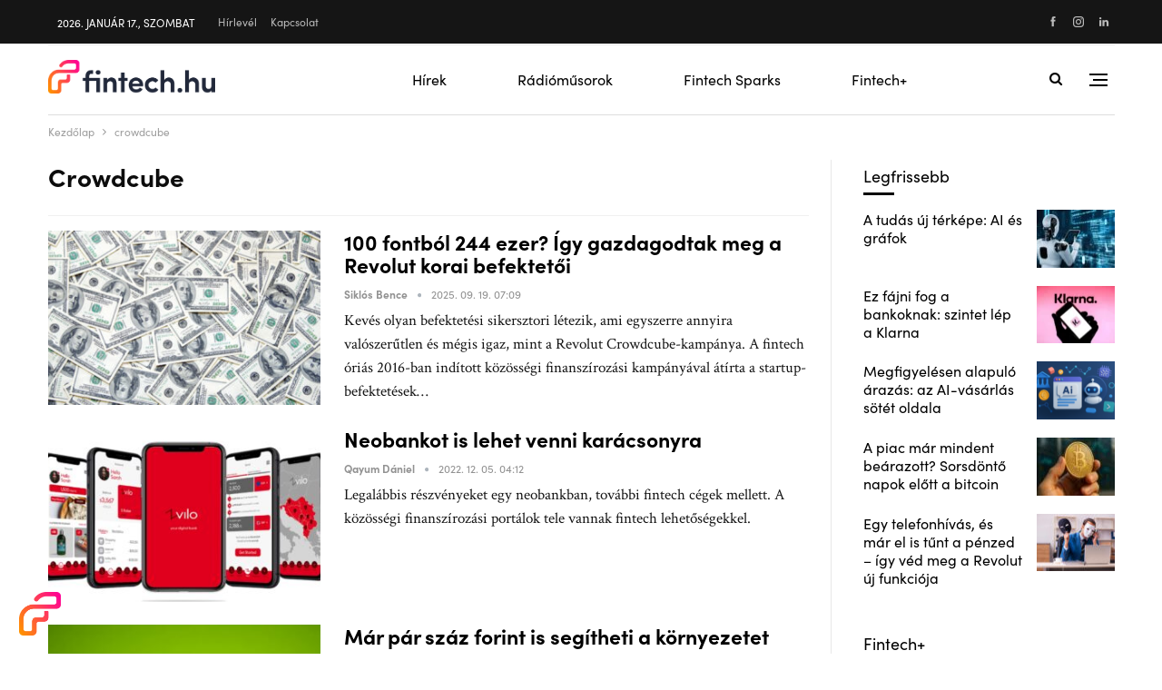

--- FILE ---
content_type: text/html; charset=UTF-8
request_url: https://fintech.hu/tag/crowdcube/
body_size: 36901
content:
	<!DOCTYPE html>
		<!--[if IE 8]>
	<html class="ie ie8" lang="hu"> <![endif]-->
	<!--[if IE 9]>
	<html class="ie ie9" lang="hu"> <![endif]-->
	<!--[if gt IE 9]><!-->
<html lang="hu"> <!--<![endif]-->
	<head>
				<meta charset="UTF-8">
		<meta http-equiv="X-UA-Compatible" content="IE=edge">
		<meta name="viewport" content="width=device-width, initial-scale=1.0">
		<link rel="pingback" href="https://fintech.hu/xmlrpc.php"/>

		<meta name='robots' content='index, follow, max-image-preview:large, max-snippet:-1, max-video-preview:-1' />
	<style>img:is([sizes="auto" i], [sizes^="auto," i]) { contain-intrinsic-size: 3000px 1500px }</style>
	
	<!-- This site is optimized with the Yoast SEO plugin v23.0 - https://yoast.com/wordpress/plugins/seo/ -->
	<title>crowdcube | Fintech.hu</title><link rel="preload" as="style" href="https://fonts.googleapis.com/css?family=Crimson%20Text%3A400%7CEB%20Garamond%3A700&#038;display=swap" /><link rel="stylesheet" href="https://fonts.googleapis.com/css?family=Crimson%20Text%3A400%7CEB%20Garamond%3A700&#038;display=swap" media="print" onload="this.media='all'" /><noscript><link rel="stylesheet" href="https://fonts.googleapis.com/css?family=Crimson%20Text%3A400%7CEB%20Garamond%3A700&#038;display=swap" /></noscript><style id="rocket-critical-css">:root{--woocommerce:#a46497;--wc-green:#7ad03a;--wc-red:#a00;--wc-orange:#ffba00;--wc-blue:#2ea2cc;--wc-primary:#a46497;--wc-primary-text:white;--wc-secondary:#ebe9eb;--wc-secondary-text:#515151;--wc-highlight:#77a464;--wc-highligh-text:white;--wc-content-bg:#fff;--wc-subtext:#767676}:root{--woocommerce:#a46497;--wc-green:#7ad03a;--wc-red:#a00;--wc-orange:#ffba00;--wc-blue:#2ea2cc;--wc-primary:#a46497;--wc-primary-text:white;--wc-secondary:#ebe9eb;--wc-secondary-text:#515151;--wc-highlight:#77a464;--wc-highligh-text:white;--wc-content-bg:#fff;--wc-subtext:#767676}@font-face{font-display:swap;font-family:"bs-icons";src:url("https://fintech.hu/wp-content/themes/publisher/includes/libs/better-framework/assets/fonts/bs-icons.eot");src:url("https://fintech.hu/wp-content/themes/publisher/includes/libs/better-framework/assets/fonts/bs-icons.eot?#iefix") format("embedded-opentype"),url("https://fintech.hu/wp-content/themes/publisher/includes/libs/better-framework/assets/fonts/bs-icons.woff") format("woff"),url("https://fintech.hu/wp-content/themes/publisher/includes/libs/better-framework/assets/fonts/bs-icons.ttf") format("truetype"),url("https://fintech.hu/wp-content/themes/publisher/includes/libs/better-framework/assets/fonts/bs-icons.svg#bs-icons") format("svg");font-weight:normal;font-style:normal}[class*=" bsfi-"]{display:inline-block;font:normal normal normal 14px/1 "bs-icons";font-size:inherit;text-rendering:auto;-webkit-font-smoothing:antialiased;-moz-osx-font-smoothing:grayscale}.bsfi-facebook:before{content:"\b000"}.bsfi-instagram:before{content:"\b018"}.bsc-clearfix:after,.bsc-clearfix:before{content:"";display:table}.bsc-clearfix:after{clear:both}.bsc-clearfix{zoom:1}.better-social-counter .social-list{margin:0;padding:0;list-style:none}.better-social-counter a{text-decoration:none}.better-social-counter .social-item{-webkit-box-sizing:border-box;-moz-box-sizing:border-box;box-sizing:border-box;border:none;font-family:'Helvetica Neue',Helvetica,Arial,sans-serif;font-weight:400}.better-social-counter .social-item a,.better-social-counter .social-item a:visited{text-decoration:none}.better-social-counter [class*=" bsfi-"]:before{line-height:inherit}.better-social-counter.style-button .item-title{display:none}.better-social-counter.style-button .social-item{float:left;margin:0 4px 4px 0;padding:0}.better-social-counter.style-button .item-icon{width:32px;height:32px;line-height:32px;vertical-align:middle;text-align:center;color:#fff;font-size:15px;background-color:#a3a3a3;display:inline-block;border-radius:3px}html{font-family:sans-serif;-ms-text-size-adjust:100%;-webkit-text-size-adjust:100%}body{margin:0}article,aside,footer,header,main,nav,section{display:block}a{background-color:transparent}h1{font-size:2em;margin:.67em 0}img{border:0}input{color:inherit;font:inherit;margin:0}input[type=submit]{-webkit-appearance:button}input::-moz-focus-inner{border:0;padding:0}input{line-height:normal}input[type=checkbox]{box-sizing:border-box;padding:0}input[type=search]{-webkit-appearance:textfield;-moz-box-sizing:content-box;-webkit-box-sizing:content-box;box-sizing:content-box}input[type=search]::-webkit-search-cancel-button,input[type=search]::-webkit-search-decoration{-webkit-appearance:none}*{-webkit-box-sizing:border-box;-moz-box-sizing:border-box;box-sizing:border-box}:after,:before{-webkit-box-sizing:border-box;-moz-box-sizing:border-box;box-sizing:border-box}html{font-size:10px}body{font-family:"Helvetica Neue",Helvetica,Arial,sans-serif;font-size:14px;line-height:1.42857143;color:#333;background-color:#fff}input{font-family:inherit;font-size:inherit;line-height:inherit}a{color:#444;text-decoration:none}img{vertical-align:middle}.h1,h1,h2{font-family:inherit;font-weight:500;line-height:1.1;color:inherit}.h1,h1,h2{margin-top:20px;margin-bottom:10px}.h1,h1{font-size:36px}h2{font-size:30px}p{margin:0 0 10px}ul{margin-top:0;margin-bottom:10px}ul ul{margin-bottom:0}.container{margin-right:auto;margin-left:auto;padding-left:15px;padding-right:15px}@media (min-width:768px){.container{width:750px}}@media (min-width:992px){.container{width:970px}}@media (min-width:1200px){.container{width:1170px}}.row{margin-left:-15px;margin-right:-15px}.col-sm-4,.col-sm-8{position:relative;min-height:1px;padding-left:15px;padding-right:15px}@media (min-width:768px){.col-sm-4,.col-sm-8{float:left}.col-sm-8{width:66.66666667%}.col-sm-4{width:33.33333333%}}label{display:inline-block;max-width:100%;margin-bottom:5px;font-weight:700}input[type=search]{-webkit-box-sizing:border-box;-moz-box-sizing:border-box;box-sizing:border-box}input[type=checkbox]{margin:4px 0 0;line-height:normal}input[type=search]{-webkit-appearance:none}.clearfix:after,.clearfix:before,.container:after,.container:before,.row:after,.row:before{content:" ";display:table}.clearfix:after,.container:after,.row:after{clear:both}@-ms-viewport{width:device-width}@media (max-width:767px){.hidden-xs{display:none!important}}:root{--publisher-system-font:-apple-system,BlinkMacSystemFont,"Segoe UI","Roboto","Oxygen-Sans","Ubuntu","Cantarell","Helvetica Neue",sans-serif;--publisher-primary-color:#0080ce;--publisher-menu-height:calc(1px - 1px);--wp-adminbar-height:calc(1px - 1px)}body{font:14px/1.7 Lato,sans-serif;color:#5f6569;-webkit-text-size-adjust:100%;text-rendering:optimizeLegibility;font-size-adjust:auto}.site-header .site-branding .logo,h1,h2{color:#2d2d2d}h1,h2{line-height:1.3}h1{font-size:34px}h2{font-size:30px}.bs-injection>.vc_row,.container,.content-wrap{max-width:var(--publisher-site-width);width:100%}@media only screen and (max-width:668px){.layout-2-col{margin-top:20px!important}}body.page-layout-2-col{--publisher-site-width:var(--publisher-site-width-2-col);--publisher-site-width-content:var(--publisher-site-width-2-col-content-col);--publisher-site-width-primary:var(--publisher-site-width-2-col-primary-col);--publisher-site-width-secondary:0}@media (min-width:768px){.layout-2-col .content-column{width:var(--publisher-site-width-content)}.layout-2-col .sidebar-column{width:var(--publisher-site-width-primary)}}a{text-decoration:none}input[type=password],input[type=search],input[type=text]{height:36px;width:100%;padding:6px 12px;font-size:14px;line-height:1.42857143;color:#555;background-color:#fff;background-image:none;border:1px solid #ccc;border-radius:0;-webkit-box-shadow:inset 0 1px 1px rgba(0,0,0,.075);box-shadow:inset 0 1px 1px rgba(0,0,0,.075)}input[type=submit]{border:none;color:#fff;border-radius:0;outline:0;height:auto;line-height:1.4;padding:8px 12px;vertical-align:middle;text-transform:uppercase!important;max-width:100%;white-space:normal}ul.menu{padding:0;margin:0;list-style:none}ul.menu a{text-decoration:none}ul.menu ul{list-style:none;padding:0;margin:0}ul.menu>li{float:left}ul.menu li>a{position:relative}ul.menu>li .sub-menu{background-color:#eee;position:absolute;top:102%;top:calc(100% + 1px);z-index:100;width:200px}ul.menu li.menu-item-has-children>a:after{display:inline-block;font-family:FontAwesome;font-style:normal;font-weight:400;line-height:26px;-webkit-font-smoothing:antialiased;-moz-osx-font-smoothing:grayscale;content:'\f107';margin-left:6px;font-size:13px}ul.menu .sub-menu>li>a{display:block;border-bottom:1px solid rgba(0,0,0,.04)}ul.menu .sub-menu>li:last-child a{border-bottom:none!important}ul.menu .sub-menu{z-index:-1;display:none;visibility:hidden}.site-header .content-wrap{overflow:visible!important}.site-header .site-branding{margin:0}.site-header .site-branding .logo{margin:0;line-height:0;font-size:50px}.site-header .site-branding .logo img{max-width:100%}.site-header .site-branding .logo .site-title{display:none}.site-header .menu-action-buttons{position:absolute;top:0;bottom:0;right:0;width:35px;z-index:99}.site-header .menu-action-buttons.width-1{width:40px}.site-header .menu-action-buttons>div{min-width:37px;display:inline-block;float:right;height:100%;text-align:right;position:relative}.site-header .menu-action-buttons>div.close{opacity:1}.site-header .menu-action-buttons .search-container{z-index:1}.site-header .search-container .search-handler{position:absolute;right:3px;top:50%;margin-top:-15px;z-index:100;width:37px;height:26px;line-height:26px;text-align:center;display:inline-block;font-size:15px;color:#434343}.site-header .search-container .search-box{display:none;position:absolute;right:0;top:0;padding:0 36px 0 0;z-index:99;height:100%;width:100%;text-align:center}.site-header .search-container .search-box .search-form .search-field{border:none;width:100%;height:45px;background:0 0;line-height:45px;font-size:14px;color:#434343}.site-header .search-container .search-box .search-form input[type=submit]{display:none}.main-menu>li{margin-right:10px}.main-menu>li>a{line-height:48px;display:inline-block;padding:0 12px}.main-menu .sub-menu>li>a{padding:0 16px 0 10px;line-height:40px}.main-menu.menu>li .sub-menu{width:210px;background-color:#fff;-webkit-box-shadow:0 7px 7px rgba(0,0,0,.15);-moz-box-shadow:0 7px 7px rgba(0,0,0,.15);box-shadow:0 7px 7px rgba(0,0,0,.15)}.main-menu.menu .sub-menu li>a{line-height:1.7;padding:8px 16px}.main-menu.menu .sub-menu>li{position:relative}.main-menu.menu .sub-menu>li,.main-menu.menu .sub-menu>li>a{color:#434343}.main-menu.menu .sub-menu>li>a{border-bottom:1px solid rgba(0,0,0,.04)}.main-menu.menu>li>a:before{content:'';display:block;width:20%;height:3px;position:absolute;bottom:0;left:50%;transform:translateX(-50%);visibility:hidden}.top-menu>li{line-height:25px;margin-right:15px}.top-menu.menu li{position:relative}.top-menu.menu li>a{color:#707070}ul.menu>li .sub-menu{top:107%;top:calc(100% + 3px)}.site-header.header-style-5 .search-container .search-handler{margin-top:-14px}.site-header.header-style-5 .header-inner{padding:0;position:relative}.site-header.header-style-5.boxed .header-inner{border-bottom:1px solid #eee}.site-header.header-style-5 .main-menu.menu{text-align:right;width:100%}.site-header.header-style-5 .main-menu.menu>li{float:left;display:inline-block;margin:0}.site-header.header-style-5 .main-menu.menu>li>a{padding:0 15px}.site-header.header-style-5 .main-menu.menu .sub-menu{text-align:left}.site-header.header-style-5 .site-branding{width:23.333%;float:left}.site-header.header-style-5 .main-menu-container{width:76.666%;float:right}.site-header.header-style-5 .main-menu>li>a{line-height:78px}.site-header.header-style-5 .site-branding .logo{line-height:78px;display:table;width:100%}.site-header.header-style-5 .site-branding .logo,.site-header.header-style-5 .site-branding .logo img{max-height:74px}.site-header.header-style-5 .site-branding .logo.img-logo a{display:table-cell;vertical-align:middle;line-height:74px;height:74px;padding:0 10px 0 0}.site-header.header-style-5 .site-branding .logo img{vertical-align:middle;margin:0;max-height:100%;display:table-cell;max-width:100%;table-layout:fixed}.site-header.header-style-5 .main-menu.menu>li.menu-item-has-children>a:after{position:absolute;width:100%;left:0;margin:0;text-align:center;bottom:0;color:rgba(0,0,0,.21)}.site-header.header-style-5 .main-menu.menu{height:79px;overflow-y:hidden;margin-bottom:-1px}.site-header.header-style-5 .main-menu.menu>li .sub-menu{top:101%;top:calc(100% + 1px)}.site-header.header-style-5 .main-menu-container.menu-actions-btn-width-1{padding-right:40px}.site-header.header-style-5 .menu-action-buttons>div{line-height:78px}.site-header.header-style-5 .search-container .search-box .search-form .search-field{height:78px}@media only screen and (max-width:992px){.main-menu>li{margin-right:10px}.site-header.header-style-5 .main-menu.menu>li>a{padding:0 7px}.main-menu>li>a{padding:0 4px}}.rh-header{display:none;min-width:300px;position:relative}.rh-header .rh-container{background-color:#222}@media only screen and (max-width:700px){body .site-header{display:none}.rh-header{display:block}}.rh-header .menu-container{position:absolute;top:0;right:0}.rh-header .menu-container .menu-handler{color:#fff;width:54px;height:54px;text-align:center;display:inline-block;font-size:18px;background-color:rgba(255,255,255,.05);position:relative;border-left:1px solid rgba(0,0,0,.07);float:right}.rh-header .menu-container .menu-handler .lines{display:inline-block;width:22px;height:2px;background:#ecf0f1;position:relative;margin-top:25.5px}.rh-header .menu-container .menu-handler .lines:after,.rh-header .menu-container .menu-handler .lines:before{display:inline-block;width:22px;height:2px;background:#ecf0f1;position:absolute;left:0;content:''}.rh-header .menu-container .menu-handler .lines:before{top:8px}.rh-header .menu-container .menu-handler .lines:after{top:-8px}.rh-cover .search-form{margin-top:35px;position:relative}.rh-cover .search-form input[type=search]{margin:0;background:rgba(255,255,255,.2);color:#fff;border:none;border-radius:3px;box-shadow:none;float:none;webkit-backface-visibility:hidden;backface-visibility:hidden}.rh-cover .search-form input[type=submit]{content:"\f002";position:absolute;right:0;top:0;display:inline-block;font:normal normal normal 14px/1 FontAwesome;text-rendering:auto;-webkit-font-smoothing:antialiased;-moz-osx-font-smoothing:grayscale;color:#fff;font-size:16px;background:0 0!important}.rh-cover .search-form ::-webkit-input-placeholder{color:#fff}.rh-cover .search-form ::-moz-placeholder{color:#fff}.rh-cover .search-form :-ms-input-placeholder{color:#fff}.rh-cover .search-form :-moz-placeholder{color:#fff}.rh-header .logo-container{padding:0 0 0 15px;line-height:54px;height:54px}.rh-header .logo-container.rh-img-logo{font-size:0}.rh-header .logo-container img{max-height:80%;max-width:80%}.rh-header .logo-container a{color:#fff}.rh-cover{position:fixed;top:0;left:-99%;z-index:9999;width:100%;visibility:hidden;overflow:auto;background:#191919;height:101%;height:calc(100% + 1px)}.noscroll{overflow:hidden}@media (max-width:767px){body{background-color:#f3f3f3!important}.main-wrap{background-color:#fff;overflow:auto;margin:auto;width:100%}}.rh-cover:before{height:60px;content:'';width:100%;position:absolute;background-color:#fff;opacity:.08;box-shadow:0 0 32px 0 #000;z-index:-1}.rh-cover .rh-close{width:20px;height:20px;position:absolute;right:25px;display:inline-block;top:21px;z-index:10}.rh-cover .rh-close:after,.rh-cover .rh-close:before{content:'';width:2px;height:18px;position:absolute;left:50%;margin-left:-1px;top:50%;margin-top:-10px;opacity:.65;background:#fff;transform:rotate(45deg);border-radius:5px}.rh-cover .rh-close:after{-webkit-transform:rotate(-45deg);-moz-transform:rotate(-45deg);transform:rotate(-45deg)}.rh-cover .rh-panel{padding:27px;position:absolute;top:0;left:0;width:100%}.rh-cover .rh-panel.rh-p-u{display:none}.rh-cover .rh-p-h{line-height:60px;margin:-27px -27px 20px;padding:0 23px;font-size:14px;color:#fff;height:60px;position:relative}.rh-cover .rh-p-h .user-login{padding-left:40px;position:relative}.rh-cover .rh-p-h .user-login .user-avatar{border:2px solid rgba(255,255,255,.16);border-radius:50%;overflow:hidden;width:30px;height:30px;line-height:30px;display:inline-block;vertical-align:middle;position:absolute;top:50%;margin-top:-15px;left:0;text-align:center}.rh-cover .rh-p-h .user-login .user-avatar .fa{font-size:23px;position:absolute;top:0;left:0;line-height:26px;width:100%}.rh-cover .rh-back-menu{width:30px;height:30px;display:inline-block;position:absolute;top:50%;margin-top:-15px;opacity:.65}.rh-cover .rh-back-menu:after,.rh-cover .rh-back-menu:before{content:'';display:inline-block;position:absolute;width:10px;height:2px;background:#fff;top:10px;left:6px;border-radius:10px}.rh-cover .rh-back-menu:before{transform:rotate(-40deg)}.rh-cover .rh-back-menu:after{transform:rotate(40deg);top:16px;left:6px}.rh-cover .rh-back-menu i{width:17px;height:2px;display:inline-block;background:#fff;position:absolute;top:13px;left:7px;border-radius:15px}.rh-cover .bs-login-shortcode{background:0 0;padding:0!important;margin:25px 0 0!important;border:none!important;box-shadow:none}.rh-cover .bs-login .login-header,.rh-cover .bs-login .login-header .login-icon{color:#fff}.rh-cover .bs-login input[type=password],.rh-cover .bs-login input[type=text]{background:rgba(255,255,255,.2);border:none;color:#fff;box-shadow:none;-webkit-backface-visibility:hidden}.rh-cover .bs-login input[type=password]::-webkit-input-placeholder,.rh-cover .bs-login input[type=text]::-webkit-input-placeholder{color:rgba(255,255,255,.55)}.rh-cover .bs-login input[type=password]::-moz-placeholder,.rh-cover .bs-login input[type=text]::-moz-placeholder{color:rgba(255,255,255,.55)}.rh-cover .bs-login input[type=password]:-ms-input-placeholder,.rh-cover .bs-login input[type=text]:-ms-input-placeholder{color:rgba(255,255,255,.55)}.rh-cover .bs-login input[type=password]:-moz-placeholder,.rh-cover .bs-login input[type=text]:-moz-placeholder{color:rgba(255,255,255,.55)}.rh-cover .bs-login .remember-checkbox+.remember-label{color:rgba(255,255,255,.4)}.rh-cover .bs-login .remember-label{background-image:url("[data-uri]")}.rh-cover .bs-login .go-login-panel,.rh-cover .bs-login .go-reset-panel{color:rgba(255,255,255,.5)}.rh-cover .bs-login .bs-login-reset-panel .login-header .login-icon{color:#fff}.rh-cover .bs-login .bs-login-reset-panel .login-btn,.rh-cover .bs-login .login-btn{background:#fff!important;color:#000;-webkit-backface-visibility:hidden}.rh-header.light .rh-container{background:#fff;border-bottom:1px solid #e5e5e5}.rh-header.light .logo-container a{color:#2c2c2c}.rh-header.light .menu-container .menu-handler .lines,.rh-header.light .menu-container .menu-handler .lines:after,.rh-header.light .menu-container .menu-handler .lines:before{background:#2c2c2c}.topbar{height:35px;overflow:hidden}.topbar .topbar-inner{padding:4px 0}.topbar .section-links{float:right}.topbar.topbar-style-1 .section-menu{height:26px}.topbar.topbar-style-1 .section-menu{max-width:80%}.site-header.boxed .topbar .topbar-inner{border-bottom:1px solid #efefef;border-bottom:1px solid rgba(0,0,0,.07)}.topbar .better-studio-shortcode{display:inline-block;float:right;margin-bottom:0}.topbar .better-studio-shortcode .social-list{display:inline-block;float:right}.topbar .better-social-counter.style-button .social-item{margin:0 0 0 4px}.topbar .better-social-counter.style-button .social-item .item-icon{color:#444;background-color:transparent;font-size:12px;width:24px;height:24px;line-height:24px}.topbar .better-social-counter.style-button .social-item{float:left;font-size:13px}.topbar .topbar-date{color:#fff;display:inline-block;padding:3px 10px;line-height:18px;position:relative;top:-1px}body{background:#fff;text-decoration-skip:ink}.main-wrap{margin:0 auto}.content-wrap,.main-wrap,main.content-container{position:relative}.main-wrap .container{width:100%}body.full-width .main-wrap{width:100%}@media only screen and (max-width:480px){.col-sm-4,.col-sm-8,.vc_row .bs-vc-wrapper>.bs-vc-column{padding-left:15px!important;padding-right:15px!important}}.content-wrap{margin:0 auto;padding:0;min-width:300px}.container{width:100%}.img-holder{position:relative;width:80px;display:inline-block;float:left;margin-right:15px}.bs-ll-a .img-holder:before{opacity:1;background-color:#e9ebee;background-image:linear-gradient(to left,#e9ebee 0,#f4f5f6 20%,#e9ebee 40%,#e9ebee 100%);background-repeat:no-repeat;background-size:1000px 900px;-webkit-animation:bs-lazy-anim 1s infinite linear forwards;-moz-animation:bs-lazy-anim 1s infinite linear forwards;animation:bs-lazy-anim 1.01s infinite linear forwards}@-webkit-keyframes bs-lazy-anim{from{background-position:-800px 0}to{background-position:400px 0}}@keyframes bs-lazy-anim{from{background-position:-800px 0}to{background-position:400px 0}}.img-holder:before{display:block;content:" ";width:100%;padding-top:70%}.search-field::-ms-clear{display:none}.search-form input[type=search]{float:left;height:38px;line-height:38px;margin-right:8px;font-size:12px;box-shadow:none}.search-form input[type=submit]{height:38px}.post-meta{padding-top:2px;font-style:inherit}.post-meta .time{margin-right:10px}.post-meta .post-author{font-weight:bolder;font-style:normal;margin-right:8px;max-width:110px;white-space:nowrap;overflow:hidden;text-overflow:ellipsis;display:inline-block;vertical-align:top}.post-meta .post-author:after{display:inline-block;font-family:FontAwesome;font-style:normal;font-weight:400;-webkit-font-smoothing:antialiased;-moz-osx-font-smoothing:grayscale;content:'\f111';margin-left:8px;font-size:5px;vertical-align:middle;color:#adb5bd}.post-meta .post-author-a:last-child .post-author{margin-right:0}.post-meta .post-author-a:last-child .post-author:after{display:none}.post-meta>a:last-child,.post-meta>span:last-child{margin-right:0!important}.archive-title{border-bottom:1px solid #f0f0f0;padding-bottom:13px}.archive-title .pre-title{position:relative;margin-bottom:17px}.archive-title .pre-title span{background-color:#444;display:inline-block;line-height:26px;z-index:1;position:relative;padding:0 10px;color:#fff}.archive-title .pre-title:after{content:'';display:inline-block;position:absolute;left:0;top:100%;height:3px;width:100%;background-color:#444}.archive-title .page-heading{margin:0 0 12px;position:relative;padding:0}.archive-title .actions-container{width:30px;float:right}.archive-title .rss-link{float:right;font-size:20px}.archive-title .rss-link{color:#f97410}.bs-injection.bs-vc-content,.bs-injection.bs-vc-content .vc_row{margin-left:auto;margin-right:auto}.container,.vc_column_container{margin-right:auto!important;margin-left:auto!important}.listing .listing-item{min-height:0}.listing.columns-1 .listing-item{width:100%;float:none}.listing.columns-3 .listing-item{width:33.3333%;float:left}.listing.columns-3 .listing-item:nth-child(3n-1){padding-left:9px;padding-right:9px}.listing.columns-3 .listing-item:nth-child(3n-2){padding-right:18px;clear:left}.listing.columns-3 .listing-item:nth-child(3n+3){padding-left:18px}@media only screen and (max-width:600px){.listing.columns-3 .listing-item{width:50%}.listing.columns-3 .listing-item:nth-child(odd){padding-left:0;padding-right:13px;clear:left}.listing.columns-3 .listing-item:nth-child(even){padding-left:13px;padding-right:0;clear:none}}@media only screen and (max-width:500px){.listing.columns-3 .listing-item{width:100%!important;padding-left:0!important;padding-right:0!important;clear:none!important}}.back-top{color:#fff;width:40px;height:40px;position:fixed;bottom:10px;right:10px;text-align:center;line-height:42px;z-index:9999;opacity:0;visibility:hidden;font-size:16px;-webkit-box-shadow:0 1px 2px 0 rgba(0,0,0,.09);-moz-box-shadow:0 1px 2px 0 rgba(0,0,0,.09);box-shadow:0 1px 2px 0 rgba(0,0,0,.09)}.search-container{position:relative}@media only screen and (max-width:1000px){.container{width:100%}.content-wrap{padding:0}}@media only screen and (max-width:420px){.widget{margin-bottom:15px}}@media only screen and (max-width:668px){body{padding:0}}.bs-login{max-width:290px;position:relative;margin-left:auto;margin-right:auto}.bs-login .bs-login-panel{display:block;width:100%}.bs-login .bs-login-panel.bs-current-login-panel.bs-login-sign-panel{left:0;opacity:1;visibility:visible}.bs-login .bs-login-panel.bs-login-sign-panel{left:-44px;opacity:0}.bs-login .bs-login-panel.bs-login-reset-panel{right:-44px;visibility:hidden;position:absolute;top:0;opacity:0}.bs-login .login-header{text-align:center;color:#7a7a7a;font-size:14px;margin-bottom:15px}.bs-login .login-header .login-icon{display:block;margin-bottom:10px;font-size:64px;line-height:80px}.bs-login .bs-login-reset-panel .login-header{margin-bottom:27px}.bs-login .bs-login-reset-panel .login-header .login-icon{color:#494949}.bs-login .bs-login-reset-panel .login-header p{margin-bottom:4px}.bs-login .login-field{margin-bottom:15px}.bs-login .login-field:last-child{margin-bottom:0}.bs-login input[type=password],.bs-login input[type=text]{width:100%;height:36px;line-height:36px;border-radius:3px}.bs-login .remember-checkbox{position:absolute;z-index:-1000;left:-1000px;overflow:hidden;clip:rect(0 0 0 0);height:1px;width:1px;margin:-1px;padding:0;border:0}.bs-login .remember-checkbox+.remember-label{padding-left:21px;height:16px;display:inline-block;line-height:16px;background-repeat:no-repeat;background-position:0 0;font-size:14px;vertical-align:middle;color:#a0a0a0;font-weight:lighter}.bs-login .remember-label{background-image:url("[data-uri]");-webkit-touch-callout:none}.bs-login .go-reset-panel{float:right;color:#595959}.bs-login .login-submit{margin-bottom:10px}.bs-login .login-btn{border-radius:3px;height:38px;text-align:center;width:100%}.bs-login .bs-login-reset-panel .login-btn{background:#575757!important}.bs-login .go-login-panel{position:absolute;left:0;top:0;color:#adadad}.bf-breadcrumb .bf-breadcrumb-items{padding:0;margin:0;list-style:none;font-size:0}.bf-breadcrumb .bf-breadcrumb-item{display:inline-block;font-size:12px;line-height:22px}.bf-breadcrumb .bf-breadcrumb-item:after{display:inline-block;font-family:FontAwesome;font-style:normal;font-weight:400;line-height:22px;-webkit-font-smoothing:antialiased;-moz-osx-font-smoothing:grayscale;content:'\f105';margin-left:9px;margin-right:9px;color:#929292;vertical-align:top}.bf-breadcrumb .bf-breadcrumb-item.bf-breadcrumb-end:after,.bf-breadcrumb .bf-breadcrumb-item:last-child:after{display:none}.bf-breadcrumb .bf-breadcrumb-item span{vertical-align:top}.bf-breadcrumb .bf-breadcrumb-item a,.bf-breadcrumb .bf-breadcrumb-item span{color:#9e9e9e;display:inline-block}.bf-breadcrumb.bc-top-style{padding:7px 0 0}.sidebar-column-primary{z-index:1000}.listing-item-blog-5{margin-bottom:25px}.listing-item-blog-5:last-child{margin-bottom:0}.listing-item-blog-5 .featured{position:relative;float:left;margin-right:26px;line-height:0}.listing-item-blog-5 .featured .img-holder{width:210px;margin:0}.listing-item-blog-5 .featured .img-holder.img-holder:before{padding-top:64%}.listing-item-blog-5>.item-inner>.title{margin:0 0 6px}.listing-item-blog-5>.item-inner>.title a{color:inherit}.listing-item-blog-5 .post-summary{margin-top:6px}.listing-item-blog-5.has-post-thumbnail .post-summary{padding-left:326px}.listing-item-blog-5 .featured .img-holder{width:300px;margin:0}@media only screen and (max-width:830px){.listing-item-blog-5.has-post-thumbnail .post-summary{padding-left:0!important}.listing-item-blog-5 .featured{float:none!important;text-align:center!important;margin:0 0 10px 0!important;display:inline-block!important}.listing-item-blog-5 .featured,.listing-item-blog-5 .img-holder{width:100%!important}}.listing-item-tb-1{margin-bottom:22px;position:relative}.listing-item-tb-1:last-child{margin-bottom:0}.listing-item-tb-1 .title{margin:0}.listing-item-tb-1 .title a{color:inherit}.listing-item-tb-1 .featured{margin-right:13px;float:left;position:relative;line-height:0}.listing-item-tb-1 .img-holder{width:86px;margin-right:0;float:none}.listing-item-tb-1 .img-holder:before{padding-top:74%}.listing-item-tb-3{margin-bottom:20px;position:relative}.listing-item-tb-3:last-child{margin-bottom:0}.listing-tb-3>.listing-item-tb-3:last-child{margin-bottom:20px}.listing-item-tb-3 .title{margin:0}.listing-item-tb-3 .title a{color:inherit}.listing-item-tb-3 .featured{margin-left:15px;float:right;position:relative;line-height:0}.listing-item-tb-3 .img-holder{width:86px;margin-right:0;float:none}.listing-item-tb-3 .img-holder:before{padding-top:74%}.sidebar>.widget:last-child,.widget>.bs-listing{margin-bottom:0}.sidebar-column .widget>.bs-listing:last-child{margin-bottom:0}.better-social-counter.style-button .item-icon{background-color:#434343}.section-heading{margin:0 0 15px;font-size:16px;line-height:20px;position:relative}.section-heading .h-text,.section-heading:after{display:inline-block}.section-heading:after{background:rgba(0,0,0,.08);content:'';height:4px;position:absolute;top:0;left:0;width:100%}.section-heading .h-text{position:relative;z-index:1}.section-heading.sh-t5{padding:0 0 3px}.section-heading.sh-t5:after{display:none}.section-heading.sh-t5:before{content:'';display:inline-block;height:3px;position:absolute;top:inherit;bottom:0;left:0;width:100%;background:#ededed;background:rgba(0,0,0,.07)}.section-heading.sh-t5>.h-text:last-child:first-child{position:relative}.section-heading.sh-t5>.h-text:last-child:first-child:before{display:inline-block;content:'';position:absolute;left:0;right:0;height:3px;bottom:-3px;background:#000}.section-heading.sh-t5 .h-text{padding:0;line-height:36px}.site-footer{background-color:#434343}.site-footer:before{content:'';position:absolute;width:100%;height:3px}.footer-widgets{padding:45px 0 35px}@media (min-width:768px){.active-sticky-sidebar .row.main-section,.active-sticky-sidebar .row>.bs-vc-wrapper{display:flex}}:root{--publisher-spacing:20;--publisher-spacing-half:calc(var(--publisher-spacing) / 2);--publisher-spacing-80-percent:calc(var(--publisher-spacing) * 0.83);--publisher-spacing-60-percent:calc(var(--publisher-spacing) * 0.66)}.col-sm-4,.col-sm-8,.container,.vc_column_container.vc_column_container{padding-left:calc(var(--publisher-spacing-half) * 1px);padding-right:calc(var(--publisher-spacing-half) * 1px)}.row,.vc_row.wpb_row{margin-left:calc(var(--publisher-spacing-half) * -1px);margin-right:calc(var(--publisher-spacing-half) * -1px)}.bs-vc-wrapper>:not(.bs-vc-column),.sidebar>*{margin-bottom:calc(var(--publisher-spacing) * 1px)}.better-studio-shortcode,.bs-listing,.bs-shortcode,.content-column>div:last-child,.widget{margin-bottom:calc(var(--publisher-spacing) * 1px)}.archive-title{margin-bottom:calc(var(--publisher-spacing-60-percent) * 1px)}.layout-2-col{margin-top:calc(var(--publisher-spacing-80-percent) * 1px)}.layout-2-col.layout-bc-before{margin-top:calc(var(--publisher-spacing-half) * 1px)}.main-section{margin-bottom:calc(var(--publisher-spacing-half) * 1px)}.section-heading{margin-bottom:calc(var(--publisher-spacing-60-percent) * 1px)}@font-face{font-display:swap;font-family:'FontAwesome';src:url("https://fintech.hu/wp-content/themes/publisher/includes/libs/better-framework/assets/fonts/fontawesome-webfont.eot?v=4.7.0");src:url("https://fintech.hu/wp-content/themes/publisher/includes/libs/better-framework/assets/fonts/fontawesome-webfont.eot?#iefix&v=4.7.0") format('embedded-opentype'),url("https://fintech.hu/wp-content/themes/publisher/includes/libs/better-framework/assets/fonts/fontawesome-webfont.woff2?v=4.7.0") format('woff2'),url("https://fintech.hu/wp-content/themes/publisher/includes/libs/better-framework/assets/fonts/fontawesome-webfont.woff?v=4.7.0") format('woff'),url("https://fintech.hu/wp-content/themes/publisher/includes/libs/better-framework/assets/fonts/fontawesome-webfont.ttf?v=4.7.0") format('truetype'),url("https://fintech.hu/wp-content/themes/publisher/includes/libs/better-framework/assets/fonts/fontawesome-webfont.svg?v=4.7.0#fontawesomeregular") format('svg');font-weight:normal;font-style:normal}.fa{display:inline-block;font:normal normal normal 14px/1 FontAwesome;font-size:inherit;text-rendering:auto;-webkit-font-smoothing:antialiased;-moz-osx-font-smoothing:grayscale}.fa-search:before{content:"\f002"}.fa-arrow-up:before{content:"\f062"}.fa-rss:before{content:"\f09e"}.fa-angle-left:before{content:"\f104"}.fa-support:before{content:"\f1cd"}.fa-user-circle:before{content:"\f2bd"}@media all and (min-width:780px){.ltr .main-section>.content-column:before,.ltr .main-section>.sidebar-column:before,.ltr .vc_row>.bs-vc-wrapper>.bs-vc-column:before{content:'';position:absolute;right:0;top:0;bottom:0;background-color:rgba(0,0,0,.09);width:1px}.ltr .main-section>.sidebar-column:last-child:before,.ltr .vc_row>.bs-vc-wrapper>.bs-vc-column:last-child:before{display:none}.ltr .main-section>.content-column:before,.ltr .main-section>.sidebar-column:before,.ltr .vc_row>.bs-vc-wrapper>.bs-vc-column:before{bottom:25px}.ltr .main-section>.content-column,.ltr .main-section>.sidebar-column,.ltr .vc_row>.bs-vc-wrapper>.bs-vc-column{padding:0 25px;border:none}.ltr .main-section>.content-column:first-child,.ltr .vc_row>.bs-vc-wrapper>.bs-vc-column:first-child{padding-left:12.5px}.ltr .main-section>.sidebar-column:last-child,.ltr .vc_row>.bs-vc-wrapper>.bs-vc-column:last-child{padding-right:12.5px}}.topbar{height:48px!important}.topbar .topbar-inner{padding:0!important}.topbar.topbar-style-1 .section-menu{height:48px!important;position:relative}.topbar .better-social-counter .social-list{line-height:45px!important;height:48px!important}.topbar .top-menu>li{line-height:48px!important}.topbar .topbar-date{height:48px;line-height:44px!important;top:0}.bs-listing .title,.listing-item .title a,.post-meta,.post-summary,.post-title,.section-heading>.h-text,.site-header .main-menu>li>a,.site-header .topbar .topbar-inner{-webkit-font-smoothing:antialiased;-moz-osx-font-smoothing:grayscale}a{text-decoration:none}.bs-injection.bs-injection-after_header{padding-top:0!important}.bs-listing-listing-thumbnail-1 .columns-3 .listing-item:nth-last-child(1),.bs-listing-listing-thumbnail-1 .columns-3 .listing-item:nth-last-child(2),.bs-listing-listing-thumbnail-1 .columns-3 .listing-item:nth-last-child(3){margin-bottom:0}.bs-injection .have_bg.bs-listing .listing-item-tb-1 .item-inner{background-color:#fff;padding:13px;border-radius:1px;box-shadow:0 4px 7px -5px #ccc}.section-heading.sh-t5.sh-s1:before{display:none}.section-heading.sh-t5.sh-s1 .h-text:before{width:34px!important}.bf-breadcrumb .bf-breadcrumb-items{margin-bottom:7px}.content-container .sidebar{padding-left:10px}.better-social-counter .item-title{font-family:"Helvetica Neue",Helvetica,Arial,sans-serif;font-weight:400;font-size:12px;text-transform:initial}:root{--publisher-site-width-2-col:1290px;--publisher-site-width-1-col:1290px;--publisher-site-width-2-col-content-col:73%;--publisher-site-width-2-col-primary-col:27%}:root{--publisher-site-width-3-col:1290px;--publisher-site-width-3-col-content-col:58%;--publisher-site-width-3-col-primary-col:25%;--publisher-site-width-3-col-secondary-col:17%}:root{--publisher-spacing:25}:root{--publisher-primary-color:#2c5795}.back-top,.topbar .topbar-date{background-color:#2c5795!important}.bs-theme input[type="submit"]{background-color:#2c5795}.main-color,.archive-title .rss-link{color:#2c5795}.topbar .topbar-date.topbar-date{background-color:rgba(10,10,10,0)!important}.site-header .top-menu.menu>li>a{color:rgba(255,255,255,0.7)}.site-header .topbar{background-color:#151515!important}.topbar .better-social-counter.style-button .social-item .item-icon{color:rgba(255,255,255,0.7)}.site-header.header-style-5.boxed .header-inner{border-bottom-color:#dedede}.site-header .search-container .search-handler,.site-header .main-menu>li>a,.site-header .search-container .search-box .search-form .search-field{color:#000000}.site-header .search-container .search-box .search-form .search-field::-webkit-input-placeholder{color:#000000}.site-header .search-container .search-box .search-form .search-field::-moz-placeholder{color:#000000}.site-header .search-container .search-box .search-form .search-field:-ms-input-placeholder{color:#000000}.site-header .search-container .search-box .search-form .search-field:-moz-placeholder{color:#000000}.site-footer:before{display:none}.site-footer{background-color:#151515}.section-heading.sh-t5>.h-text:first-child:last-child:before{background-color:#000000}.section-heading.sh-t5>.h-text{color:#000000}body.bs-theme{font-family:'sofia-pro';font-weight:400;font-size:13px;text-align:inherit;text-transform:inherit;color:#7b7b7b}.post-meta,.post-meta a{font-family:'sofia-pro';font-weight:400;font-size:12px;text-transform:none;color:#929292}.post-meta .post-author{font-family:'sofia-pro';font-weight:400;font-size:12px;text-transform:capitalize}h1,h2,.h1,.search-form input[type="submit"],input[type="submit"],.section-heading .h-text{font-family:'Crimson Text';font-weight:400;text-transform:inherit}h1,.h1{font-size:34px}h2{font-size:30px}.post-summary{font-family:'Crimson Text';font-weight:400;line-height:26px;font-size:17px;text-align:inherit;text-transform:initial;color:#161616}.main-menu li>a,.main-menu li{font-family:'sofia-pro';font-size:16px;text-align:inherit;text-transform:capitalize}.main-menu.menu .sub-menu>li>a,.main-menu.menu .sub-menu>li{font-family:'sofia-pro';font-size:14px;text-align:inherit;text-transform:none}.top-menu.menu>li>a,.top-menu.menu>li{font-family:'sofia-pro';font-weight:400;font-size:12px;text-align:inherit;text-transform:capitalize}.topbar .topbar-date{font-family:'sofia-pro';font-weight:400;font-size:12px;text-transform:uppercase}.archive-title .pre-title{font-family:'sofia-pro';font-weight:400;font-size:17px;text-align:inherit;text-transform:capitalize}.archive-title .page-heading{font-family:'sofia-pro';font-weight:400;font-size:28px;text-align:inherit;text-transform:capitalize;color:#0c0c0c}.listing-item-blog-5>.item-inner>.title{font-family:'sofia-pro';font-weight:400;line-height:30px;font-size:23px;text-align:inherit;text-transform:capitalize;color:#000000}.listing-item-tb-3 .title,.listing-item-tb-1 .title{font-family:'sofia-pro';font-weight:400;line-height:20px;font-size:16px;text-align:inherit;text-transform:none;color:#000000}.section-heading .h-text{font-family:'sofia-pro';font-weight:400;line-height:22px;font-size:18px;text-transform:capitalize}.vc_row:after,.vc_row:before{content:" ";display:table}.vc_row:after{clear:both}.vc_column_container{width:100%}.vc_row{margin-left:-15px;margin-right:-15px}.vc_col-sm-12{position:relative;min-height:1px;padding-left:15px;padding-right:15px;-webkit-box-sizing:border-box;-moz-box-sizing:border-box;box-sizing:border-box}@media (min-width:768px){.vc_col-sm-12{float:left}.vc_col-sm-12{width:100%}}.vc_column_container{padding-left:0;padding-right:0}#bravepop_element_tooltip{max-width:300px;background-color:rgba(0,0,0,.85);color:#fff;text-align:center;border-radius:3px;position:fixed;z-index:999999999;font-family:sans-serif;font-size:11px;font-weight:600;width:auto;padding:5px 12px}#bravepop_element_tooltip:empty{display:none}#bravepop_element_tooltip:after{content:"";position:absolute;border:5px solid transparent;border-top-color:rgba(0,0,0,.85);left:auto;right:-10px;top:calc(50% - 5px)}#bravepop_element_lightbox{position:fixed;top:0;left:0;z-index:999999999999999;width:100vw;height:100vh;display:none}#bravepop_element_lightbox_content{width:auto;text-align:center;position:absolute;transform:translateY(-50%);left:0;right:0;top:50%;margin:70px auto 0;visibility:hidden;opacity:0}#bravepop_element_lightbox_close{position:fixed;right:0;padding:40px;opacity:.5;font-size:24px;font-family:sans-serif;color:#fff}#bravepop_element_lightbox_close:after{content:"\274C"}</style>
	<link rel="canonical" href="https://fintech.hu/tag/crowdcube/" />
	<meta property="og:locale" content="hu_HU" />
	<meta property="og:type" content="article" />
	<meta property="og:title" content="crowdcube | Fintech.hu" />
	<meta property="og:url" content="https://fintech.hu/tag/crowdcube/" />
	<meta property="og:site_name" content="Fintech.hu" />
	<meta property="og:image" content="https://fintech.hu/wp-content/uploads/2022/08/fintechhu_icon-wide.png" />
	<meta property="og:image:width" content="5000" />
	<meta property="og:image:height" content="2500" />
	<meta property="og:image:type" content="image/png" />
	<meta name="twitter:card" content="summary_large_image" />
	<script type="application/ld+json" class="yoast-schema-graph">{"@context":"https://schema.org","@graph":[{"@type":"CollectionPage","@id":"https://fintech.hu/tag/crowdcube/","url":"https://fintech.hu/tag/crowdcube/","name":"crowdcube | Fintech.hu","isPartOf":{"@id":"https://fintech.hu/#website"},"primaryImageOfPage":{"@id":"https://fintech.hu/tag/crowdcube/#primaryimage"},"image":{"@id":"https://fintech.hu/tag/crowdcube/#primaryimage"},"thumbnailUrl":"https://fintech.hu/wp-content/uploads/2022/10/Depositphotos_3918651_S-1.jpg","breadcrumb":{"@id":"https://fintech.hu/tag/crowdcube/#breadcrumb"},"inLanguage":"hu"},{"@type":"ImageObject","inLanguage":"hu","@id":"https://fintech.hu/tag/crowdcube/#primaryimage","url":"https://fintech.hu/wp-content/uploads/2022/10/Depositphotos_3918651_S-1.jpg","contentUrl":"https://fintech.hu/wp-content/uploads/2022/10/Depositphotos_3918651_S-1.jpg","width":999,"height":669,"caption":"Background with money american hundred dollar bills"},{"@type":"BreadcrumbList","@id":"https://fintech.hu/tag/crowdcube/#breadcrumb","itemListElement":[{"@type":"ListItem","position":1,"name":"Home","item":"https://fintech.hu/"},{"@type":"ListItem","position":2,"name":"crowdcube"}]},{"@type":"WebSite","@id":"https://fintech.hu/#website","url":"https://fintech.hu/","name":"Fintech.hu","description":"A legfontosabb információk egy helyen a fintech szektorról. Tudásportál Neked.","publisher":{"@id":"https://fintech.hu/#organization"},"potentialAction":[{"@type":"SearchAction","target":{"@type":"EntryPoint","urlTemplate":"https://fintech.hu/?s={search_term_string}"},"query-input":"required name=search_term_string"}],"inLanguage":"hu"},{"@type":"Organization","@id":"https://fintech.hu/#organization","name":"Fintech.hu","url":"https://fintech.hu/","logo":{"@type":"ImageObject","inLanguage":"hu","@id":"https://fintech.hu/#/schema/logo/image/","url":"https://fintech.hu/wp-content/uploads/2022/08/fintechhu_logo.png","contentUrl":"https://fintech.hu/wp-content/uploads/2022/08/fintechhu_logo.png","width":960,"height":190,"caption":"Fintech.hu"},"image":{"@id":"https://fintech.hu/#/schema/logo/image/"},"sameAs":["https://www.facebook.com/fintech.hu/","https://www.instagram.com/fintechvilaga/"]}]}</script>
	<!-- / Yoast SEO plugin. -->


<link rel='dns-prefetch' href='//fonts.googleapis.com' />
<link href='https://fonts.gstatic.com' crossorigin rel='preconnect' />
<link rel="alternate" type="application/rss+xml" title="Fintech.hu &raquo; hírcsatorna" href="https://fintech.hu/feed/" />
<link rel="alternate" type="application/rss+xml" title="Fintech.hu &raquo; hozzászólás hírcsatorna" href="https://fintech.hu/comments/feed/" />
<link rel="alternate" type="application/rss+xml" title="Fintech.hu &raquo; crowdcube címke hírcsatorna" href="https://fintech.hu/tag/crowdcube/feed/" />
<style id='wp-emoji-styles-inline-css' type='text/css'>

	img.wp-smiley, img.emoji {
		display: inline !important;
		border: none !important;
		box-shadow: none !important;
		height: 1em !important;
		width: 1em !important;
		margin: 0 0.07em !important;
		vertical-align: -0.1em !important;
		background: none !important;
		padding: 0 !important;
	}
</style>
<link rel='preload'  href='https://fintech.hu/wp-includes/css/dist/block-library/style.min.css?ver=dc6ec0a9f6cc791606be74204caec550' data-rocket-async="style" as="style" onload="this.onload=null;this.rel='stylesheet'" onerror="this.removeAttribute('data-rocket-async')"  type='text/css' media='all' />
<style id='classic-theme-styles-inline-css' type='text/css'>
/*! This file is auto-generated */
.wp-block-button__link{color:#fff;background-color:#32373c;border-radius:9999px;box-shadow:none;text-decoration:none;padding:calc(.667em + 2px) calc(1.333em + 2px);font-size:1.125em}.wp-block-file__button{background:#32373c;color:#fff;text-decoration:none}
</style>
<link rel='preload'  href='https://fintech.hu/wp-includes/css/dist/components/style.min.css?ver=dc6ec0a9f6cc791606be74204caec550' data-rocket-async="style" as="style" onload="this.onload=null;this.rel='stylesheet'" onerror="this.removeAttribute('data-rocket-async')"  type='text/css' media='all' />
<link rel='preload'  href='https://fintech.hu/wp-includes/css/dist/preferences/style.min.css?ver=dc6ec0a9f6cc791606be74204caec550' data-rocket-async="style" as="style" onload="this.onload=null;this.rel='stylesheet'" onerror="this.removeAttribute('data-rocket-async')"  type='text/css' media='all' />
<link rel='preload'  href='https://fintech.hu/wp-includes/css/dist/block-editor/style.min.css?ver=dc6ec0a9f6cc791606be74204caec550' data-rocket-async="style" as="style" onload="this.onload=null;this.rel='stylesheet'" onerror="this.removeAttribute('data-rocket-async')"  type='text/css' media='all' />
<link rel='preload'  href='https://fintech.hu/wp-includes/css/dist/reusable-blocks/style.min.css?ver=dc6ec0a9f6cc791606be74204caec550' data-rocket-async="style" as="style" onload="this.onload=null;this.rel='stylesheet'" onerror="this.removeAttribute('data-rocket-async')"  type='text/css' media='all' />
<link rel='preload'  href='https://fintech.hu/wp-includes/css/dist/patterns/style.min.css?ver=dc6ec0a9f6cc791606be74204caec550' data-rocket-async="style" as="style" onload="this.onload=null;this.rel='stylesheet'" onerror="this.removeAttribute('data-rocket-async')"  type='text/css' media='all' />
<link rel='preload'  href='https://fintech.hu/wp-includes/css/dist/editor/style.min.css?ver=dc6ec0a9f6cc791606be74204caec550' data-rocket-async="style" as="style" onload="this.onload=null;this.rel='stylesheet'" onerror="this.removeAttribute('data-rocket-async')"  type='text/css' media='all' />
<link data-minify="1" rel='preload'  href='https://fintech.hu/wp-content/cache/min/1/wp-content/plugins/heroic-glossary/dist/blocks.style.build.css?ver=1760450802' data-rocket-async="style" as="style" onload="this.onload=null;this.rel='stylesheet'" onerror="this.removeAttribute('data-rocket-async')"  type='text/css' media='all' />
<style id='global-styles-inline-css' type='text/css'>
:root{--wp--preset--aspect-ratio--square: 1;--wp--preset--aspect-ratio--4-3: 4/3;--wp--preset--aspect-ratio--3-4: 3/4;--wp--preset--aspect-ratio--3-2: 3/2;--wp--preset--aspect-ratio--2-3: 2/3;--wp--preset--aspect-ratio--16-9: 16/9;--wp--preset--aspect-ratio--9-16: 9/16;--wp--preset--color--black: #000000;--wp--preset--color--cyan-bluish-gray: #abb8c3;--wp--preset--color--white: #ffffff;--wp--preset--color--pale-pink: #f78da7;--wp--preset--color--vivid-red: #cf2e2e;--wp--preset--color--luminous-vivid-orange: #ff6900;--wp--preset--color--luminous-vivid-amber: #fcb900;--wp--preset--color--light-green-cyan: #7bdcb5;--wp--preset--color--vivid-green-cyan: #00d084;--wp--preset--color--pale-cyan-blue: #8ed1fc;--wp--preset--color--vivid-cyan-blue: #0693e3;--wp--preset--color--vivid-purple: #9b51e0;--wp--preset--gradient--vivid-cyan-blue-to-vivid-purple: linear-gradient(135deg,rgba(6,147,227,1) 0%,rgb(155,81,224) 100%);--wp--preset--gradient--light-green-cyan-to-vivid-green-cyan: linear-gradient(135deg,rgb(122,220,180) 0%,rgb(0,208,130) 100%);--wp--preset--gradient--luminous-vivid-amber-to-luminous-vivid-orange: linear-gradient(135deg,rgba(252,185,0,1) 0%,rgba(255,105,0,1) 100%);--wp--preset--gradient--luminous-vivid-orange-to-vivid-red: linear-gradient(135deg,rgba(255,105,0,1) 0%,rgb(207,46,46) 100%);--wp--preset--gradient--very-light-gray-to-cyan-bluish-gray: linear-gradient(135deg,rgb(238,238,238) 0%,rgb(169,184,195) 100%);--wp--preset--gradient--cool-to-warm-spectrum: linear-gradient(135deg,rgb(74,234,220) 0%,rgb(151,120,209) 20%,rgb(207,42,186) 40%,rgb(238,44,130) 60%,rgb(251,105,98) 80%,rgb(254,248,76) 100%);--wp--preset--gradient--blush-light-purple: linear-gradient(135deg,rgb(255,206,236) 0%,rgb(152,150,240) 100%);--wp--preset--gradient--blush-bordeaux: linear-gradient(135deg,rgb(254,205,165) 0%,rgb(254,45,45) 50%,rgb(107,0,62) 100%);--wp--preset--gradient--luminous-dusk: linear-gradient(135deg,rgb(255,203,112) 0%,rgb(199,81,192) 50%,rgb(65,88,208) 100%);--wp--preset--gradient--pale-ocean: linear-gradient(135deg,rgb(255,245,203) 0%,rgb(182,227,212) 50%,rgb(51,167,181) 100%);--wp--preset--gradient--electric-grass: linear-gradient(135deg,rgb(202,248,128) 0%,rgb(113,206,126) 100%);--wp--preset--gradient--midnight: linear-gradient(135deg,rgb(2,3,129) 0%,rgb(40,116,252) 100%);--wp--preset--font-size--small: 13px;--wp--preset--font-size--medium: 20px;--wp--preset--font-size--large: 36px;--wp--preset--font-size--x-large: 42px;--wp--preset--spacing--20: 0.44rem;--wp--preset--spacing--30: 0.67rem;--wp--preset--spacing--40: 1rem;--wp--preset--spacing--50: 1.5rem;--wp--preset--spacing--60: 2.25rem;--wp--preset--spacing--70: 3.38rem;--wp--preset--spacing--80: 5.06rem;--wp--preset--shadow--natural: 6px 6px 9px rgba(0, 0, 0, 0.2);--wp--preset--shadow--deep: 12px 12px 50px rgba(0, 0, 0, 0.4);--wp--preset--shadow--sharp: 6px 6px 0px rgba(0, 0, 0, 0.2);--wp--preset--shadow--outlined: 6px 6px 0px -3px rgba(255, 255, 255, 1), 6px 6px rgba(0, 0, 0, 1);--wp--preset--shadow--crisp: 6px 6px 0px rgba(0, 0, 0, 1);}:root :where(.is-layout-flow) > :first-child{margin-block-start: 0;}:root :where(.is-layout-flow) > :last-child{margin-block-end: 0;}:root :where(.is-layout-flow) > *{margin-block-start: 24px;margin-block-end: 0;}:root :where(.is-layout-constrained) > :first-child{margin-block-start: 0;}:root :where(.is-layout-constrained) > :last-child{margin-block-end: 0;}:root :where(.is-layout-constrained) > *{margin-block-start: 24px;margin-block-end: 0;}:root :where(.is-layout-flex){gap: 24px;}:root :where(.is-layout-grid){gap: 24px;}body .is-layout-flex{display: flex;}.is-layout-flex{flex-wrap: wrap;align-items: center;}.is-layout-flex > :is(*, div){margin: 0;}body .is-layout-grid{display: grid;}.is-layout-grid > :is(*, div){margin: 0;}.has-black-color{color: var(--wp--preset--color--black) !important;}.has-cyan-bluish-gray-color{color: var(--wp--preset--color--cyan-bluish-gray) !important;}.has-white-color{color: var(--wp--preset--color--white) !important;}.has-pale-pink-color{color: var(--wp--preset--color--pale-pink) !important;}.has-vivid-red-color{color: var(--wp--preset--color--vivid-red) !important;}.has-luminous-vivid-orange-color{color: var(--wp--preset--color--luminous-vivid-orange) !important;}.has-luminous-vivid-amber-color{color: var(--wp--preset--color--luminous-vivid-amber) !important;}.has-light-green-cyan-color{color: var(--wp--preset--color--light-green-cyan) !important;}.has-vivid-green-cyan-color{color: var(--wp--preset--color--vivid-green-cyan) !important;}.has-pale-cyan-blue-color{color: var(--wp--preset--color--pale-cyan-blue) !important;}.has-vivid-cyan-blue-color{color: var(--wp--preset--color--vivid-cyan-blue) !important;}.has-vivid-purple-color{color: var(--wp--preset--color--vivid-purple) !important;}.has-black-background-color{background-color: var(--wp--preset--color--black) !important;}.has-cyan-bluish-gray-background-color{background-color: var(--wp--preset--color--cyan-bluish-gray) !important;}.has-white-background-color{background-color: var(--wp--preset--color--white) !important;}.has-pale-pink-background-color{background-color: var(--wp--preset--color--pale-pink) !important;}.has-vivid-red-background-color{background-color: var(--wp--preset--color--vivid-red) !important;}.has-luminous-vivid-orange-background-color{background-color: var(--wp--preset--color--luminous-vivid-orange) !important;}.has-luminous-vivid-amber-background-color{background-color: var(--wp--preset--color--luminous-vivid-amber) !important;}.has-light-green-cyan-background-color{background-color: var(--wp--preset--color--light-green-cyan) !important;}.has-vivid-green-cyan-background-color{background-color: var(--wp--preset--color--vivid-green-cyan) !important;}.has-pale-cyan-blue-background-color{background-color: var(--wp--preset--color--pale-cyan-blue) !important;}.has-vivid-cyan-blue-background-color{background-color: var(--wp--preset--color--vivid-cyan-blue) !important;}.has-vivid-purple-background-color{background-color: var(--wp--preset--color--vivid-purple) !important;}.has-black-border-color{border-color: var(--wp--preset--color--black) !important;}.has-cyan-bluish-gray-border-color{border-color: var(--wp--preset--color--cyan-bluish-gray) !important;}.has-white-border-color{border-color: var(--wp--preset--color--white) !important;}.has-pale-pink-border-color{border-color: var(--wp--preset--color--pale-pink) !important;}.has-vivid-red-border-color{border-color: var(--wp--preset--color--vivid-red) !important;}.has-luminous-vivid-orange-border-color{border-color: var(--wp--preset--color--luminous-vivid-orange) !important;}.has-luminous-vivid-amber-border-color{border-color: var(--wp--preset--color--luminous-vivid-amber) !important;}.has-light-green-cyan-border-color{border-color: var(--wp--preset--color--light-green-cyan) !important;}.has-vivid-green-cyan-border-color{border-color: var(--wp--preset--color--vivid-green-cyan) !important;}.has-pale-cyan-blue-border-color{border-color: var(--wp--preset--color--pale-cyan-blue) !important;}.has-vivid-cyan-blue-border-color{border-color: var(--wp--preset--color--vivid-cyan-blue) !important;}.has-vivid-purple-border-color{border-color: var(--wp--preset--color--vivid-purple) !important;}.has-vivid-cyan-blue-to-vivid-purple-gradient-background{background: var(--wp--preset--gradient--vivid-cyan-blue-to-vivid-purple) !important;}.has-light-green-cyan-to-vivid-green-cyan-gradient-background{background: var(--wp--preset--gradient--light-green-cyan-to-vivid-green-cyan) !important;}.has-luminous-vivid-amber-to-luminous-vivid-orange-gradient-background{background: var(--wp--preset--gradient--luminous-vivid-amber-to-luminous-vivid-orange) !important;}.has-luminous-vivid-orange-to-vivid-red-gradient-background{background: var(--wp--preset--gradient--luminous-vivid-orange-to-vivid-red) !important;}.has-very-light-gray-to-cyan-bluish-gray-gradient-background{background: var(--wp--preset--gradient--very-light-gray-to-cyan-bluish-gray) !important;}.has-cool-to-warm-spectrum-gradient-background{background: var(--wp--preset--gradient--cool-to-warm-spectrum) !important;}.has-blush-light-purple-gradient-background{background: var(--wp--preset--gradient--blush-light-purple) !important;}.has-blush-bordeaux-gradient-background{background: var(--wp--preset--gradient--blush-bordeaux) !important;}.has-luminous-dusk-gradient-background{background: var(--wp--preset--gradient--luminous-dusk) !important;}.has-pale-ocean-gradient-background{background: var(--wp--preset--gradient--pale-ocean) !important;}.has-electric-grass-gradient-background{background: var(--wp--preset--gradient--electric-grass) !important;}.has-midnight-gradient-background{background: var(--wp--preset--gradient--midnight) !important;}.has-small-font-size{font-size: var(--wp--preset--font-size--small) !important;}.has-medium-font-size{font-size: var(--wp--preset--font-size--medium) !important;}.has-large-font-size{font-size: var(--wp--preset--font-size--large) !important;}.has-x-large-font-size{font-size: var(--wp--preset--font-size--x-large) !important;}
:root :where(.wp-block-pullquote){font-size: 1.5em;line-height: 1.6;}
</style>
<link data-minify="1" rel='preload'  href='https://fintech.hu/wp-content/cache/min/1/wp-content/plugins/videojs-html5-player/videojs/video-js.min.css?ver=1760450802' data-rocket-async="style" as="style" onload="this.onload=null;this.rel='stylesheet'" onerror="this.removeAttribute('data-rocket-async')"  type='text/css' media='all' />
<link data-minify="1" rel='preload'  href='https://fintech.hu/wp-content/cache/min/1/wp-includes/css/dashicons.min.css?ver=1760450802' data-rocket-async="style" as="style" onload="this.onload=null;this.rel='stylesheet'" onerror="this.removeAttribute('data-rocket-async')"  type='text/css' media='all' />

<script type="text/javascript" src="https://fintech.hu/wp-includes/js/jquery/jquery.min.js?ver=3.7.1" id="jquery-core-js"></script>
<script type="text/javascript" src="https://fintech.hu/wp-includes/js/jquery/jquery-migrate.min.js?ver=3.4.1" id="jquery-migrate-js"></script>
<!--[if lt IE 9]>
<script type="text/javascript" src="https://fintech.hu/wp-content/themes/publisher/includes/libs/better-framework/assets/js/html5shiv.min.js?ver=3.15.0" id="bf-html5shiv-js"></script>
<![endif]-->
<!--[if lt IE 9]>
<script type="text/javascript" src="https://fintech.hu/wp-content/themes/publisher/includes/libs/better-framework/assets/js/respond.min.js?ver=3.15.0" id="bf-respond-js"></script>
<![endif]-->
<link rel="https://api.w.org/" href="https://fintech.hu/wp-json/" /><link rel="alternate" title="JSON" type="application/json" href="https://fintech.hu/wp-json/wp/v2/tags/2577" /><link rel="EditURI" type="application/rsd+xml" title="RSD" href="https://fintech.hu/xmlrpc.php?rsd" />
<!--k.m.2023.05.04. Quantcast Choice. Consent Manager Tag v2.0 (for TCF 2.0) -->
<script type="text/javascript" async=true>
(function() {
  var host = window.location.hostname;
  var element = document.createElement('script');
  var firstScript = document.getElementsByTagName('script')[0];
  var url = 'https://cmp.quantcast.com'
    .concat('/choice/', 'KmjAuS25M3nXK', '/', host, '/choice.js?tag_version=V2');
  var uspTries = 0;
  var uspTriesLimit = 3;
  element.async = true;
  element.type = 'text/javascript';
  element.src = url;

  firstScript.parentNode.insertBefore(element, firstScript);

  function makeStub() {
    var TCF_LOCATOR_NAME = '__tcfapiLocator';
    var queue = [];
    var win = window;
    var cmpFrame;

    function addFrame() {
      var doc = win.document;
      var otherCMP = !!(win.frames[TCF_LOCATOR_NAME]);

      if (!otherCMP) {
        if (doc.body) {
          var iframe = doc.createElement('iframe');

          iframe.style.cssText = 'display:none';
          iframe.name = TCF_LOCATOR_NAME;
          doc.body.appendChild(iframe);
        } else {
          setTimeout(addFrame, 5);
        }
      }
      return !otherCMP;
    }

    function tcfAPIHandler() {
      var gdprApplies;
      var args = arguments;

      if (!args.length) {
        return queue;
      } else if (args[0] === 'setGdprApplies') {
        if (
          args.length > 3 &&
          args[2] === 2 &&
          typeof args[3] === 'boolean'
        ) {
          gdprApplies = args[3];
          if (typeof args[2] === 'function') {
            args[2]('set', true);
          }
        }
      } else if (args[0] === 'ping') {
        var retr = {
          gdprApplies: gdprApplies,
          cmpLoaded: false,
          cmpStatus: 'stub'
        };

        if (typeof args[2] === 'function') {
          args[2](retr);
        }
      } else {
        if(args[0] === 'init' && typeof args[3] === 'object') {
          args[3] = Object.assign(args[3], { tag_version: 'V2' });
        }
        queue.push(args);
      }
    }

    function postMessageEventHandler(event) {
      var msgIsString = typeof event.data === 'string';
      var json = {};

      try {
        if (msgIsString) {
          json = JSON.parse(event.data);
        } else {
          json = event.data;
        }
      } catch (ignore) {}

      var payload = json.__tcfapiCall;

      if (payload) {
        window.__tcfapi(
          payload.command,
          payload.version,
          function(retValue, success) {
            var returnMsg = {
              __tcfapiReturn: {
                returnValue: retValue,
                success: success,
                callId: payload.callId
              }
            };
            if (msgIsString) {
              returnMsg = JSON.stringify(returnMsg);
            }
            if (event && event.source && event.source.postMessage) {
              event.source.postMessage(returnMsg, '*');
            }
          },
          payload.parameter
        );
      }
    }

    while (win) {
      try {
        if (win.frames[TCF_LOCATOR_NAME]) {
          cmpFrame = win;
          break;
        }
      } catch (ignore) {}

      if (win === window.top) {
        break;
      }
      win = win.parent;
    }
    if (!cmpFrame) {
      addFrame();
      win.__tcfapi = tcfAPIHandler;
      win.addEventListener('message', postMessageEventHandler, false);
    }
  };

  makeStub();

  var uspStubFunction = function() {
    var arg = arguments;
    if (typeof window.__uspapi !== uspStubFunction) {
      setTimeout(function() {
        if (typeof window.__uspapi !== 'undefined') {
          window.__uspapi.apply(window.__uspapi, arg);
        }
      }, 500);
    }
  };

  var checkIfUspIsReady = function() {
    uspTries++;
    if (window.__uspapi === uspStubFunction && uspTries < uspTriesLimit) {
      console.warn('USP is not accessible');
    } else {
      clearInterval(uspInterval);
    }
  };

  if (typeof window.__uspapi === 'undefined') {
    window.__uspapi = uspStubFunction;
    var uspInterval = setInterval(checkIfUspIsReady, 6000);
  }
})();

</script>
<!-- End Quantcast Choice. Consent Manager Tag v2.0 (for TCF 2.0) -->

<!-- Google tag (gtag.js) -->
<script async src="https://www.googletagmanager.com/gtag/js?id=G-YGH6FEH5J1"></script>
<script>
  window.dataLayer = window.dataLayer || [];
  function gtag(){dataLayer.push(arguments);}
  gtag('js', new Date());

  gtag('config', 'G-YGH6FEH5J1');
  gtag('config', 'UA-110049003-1');//add k.m. 2023.05.04.
</script>
<!-- Global site tag (gtag.js) - Google Analytics -->
<!-- del: k.m. 2023.05.04. script async src="https://www.googletagmanager.com/gtag/js?id=UA-110049003-1"></script>
<script>
  window.dataLayer = window.dataLayer || [];
  function gtag(){dataLayer.push(arguments);}
  gtag('js', new Date());
 
  gtag('config', 'UA-110049003-1');
</script-->
<!-- Bing -->
<meta name="msvalidate.01" content="3296E12A8CE242076D0FAF2D14DFD39D" />
<!-- Facebook Pixel Code -->
<script>
!function(f,b,e,v,n,t,s)
{if(f.fbq)return;n=f.fbq=function(){n.callMethod?
n.callMethod.apply(n,arguments):n.queue.push(arguments)};
if(!f._fbq)f._fbq=n;n.push=n;n.loaded=!0;n.version='2.0';
n.queue=[];t=b.createElement(e);t.async=!0;
t.src=v;s=b.getElementsByTagName(e)[0];
s.parentNode.insertBefore(t,s)}(window,document,'script',
'https://connect.facebook.net/en_US/fbevents.js');
 fbq('init', '179055442707086'); 
fbq('track', 'PageView');
</script>
<noscript>
 <img height="1" width="1" 
src="https://www.facebook.com/tr?id=179055442707086&ev=PageView
&noscript=1"/>
</noscript>
<!-- End Facebook Pixel Code -->
<style>
  @import url("https://use.typekit.net/znz5zok.css");
@import url('https://fonts.googleapis.com/css2?family=Montserrat:wght@400;500;600;700&display=swap');
</style>

<script id="mcjs">!function(c,h,i,m,p){m=c.createElement(h),p=c.getElementsByTagName(h)[0],m.async=1,m.src=i,p.parentNode.insertBefore(m,p)}(document,"script","https://chimpstatic.com/mcjs-connected/js/users/16d7411d1ee7bbcd93bc45bc8/36d3daea62326cbea752fe587.js");</script>
<style>
	.hg-glossary .hg-content dl{
		margin: 4rem 0;
	}
	.hg-glossary .hg-content dl dt{
		margin: 3px 20px 0 0;
	}
</style><!-- This site is embedding videos using the Videojs HTML5 Player plugin v1.1.12 - http://wphowto.net/videojs-html5-player-for-wordpress-757 -->			<link rel="shortcut icon" href="https://fintech.hu/wp-content/uploads/2022/08/fintechhu_icon-1200.png">			<link rel="apple-touch-icon" href="https://fintech.hu/wp-content/uploads/2022/08/fintechhu_icon-1200.png">			<link rel="apple-touch-icon" sizes="114x114" href="https://fintech.hu/wp-content/uploads/2022/08/fintechhu_icon-1200.png">			<link rel="apple-touch-icon" sizes="72x72" href="https://fintech.hu/wp-content/uploads/2022/08/fintechhu_icon-1200.png">			<link rel="apple-touch-icon" sizes="144x144" href="https://fintech.hu/wp-content/uploads/2022/08/fintechhu_icon-1200.png"><meta name="generator" content="Powered by WPBakery Page Builder - drag and drop page builder for WordPress."/>
<script type="application/ld+json">{
    "@context": "http://schema.org/",
    "@type": "Organization",
    "@id": "#organization",
    "logo": {
        "@type": "ImageObject",
        "url": "https://fintech.hu/wp-content/uploads/2022/08/fintechhu_logo.png"
    },
    "url": "https://fintech.hu/",
    "name": "Fintech.hu",
    "description": "A legfontosabb inform\u00e1ci\u00f3k egy helyen a fintech szektorr\u00f3l. Tud\u00e1sport\u00e1l Neked."
}</script>
<script type="application/ld+json">{
    "@context": "http://schema.org/",
    "@type": "WebSite",
    "name": "Fintech.hu",
    "alternateName": "A legfontosabb inform\u00e1ci\u00f3k egy helyen a fintech szektorr\u00f3l. Tud\u00e1sport\u00e1l Neked.",
    "url": "https://fintech.hu/"
}</script>
<link data-minify="1" rel='preload'  href='https://fintech.hu/wp-content/cache/min/1/wp-content/bs-booster-cache/ec90132c38a1052210d75b756803b5bb.css?ver=1760453348' data-rocket-async="style" as="style" onload="this.onload=null;this.rel='stylesheet'" onerror="this.removeAttribute('data-rocket-async')"  type='text/css' media='all' />
<link data-minify="1" rel='preload'  href='https://fintech.hu/wp-content/cache/min/1/wp-content/bs-booster-cache/f7b0398c81dc9ef7ffa52f98aa426364.css?ver=1768468257' data-rocket-async="style" as="style" onload="this.onload=null;this.rel='stylesheet'" onerror="this.removeAttribute('data-rocket-async')"  type='text/css' media='all' />
<link rel="icon" href="https://fintech.hu/wp-content/uploads/2022/08/cropped-cropped-fintechhu_icon-1500-32x32.png" sizes="32x32" />
<link rel="icon" href="https://fintech.hu/wp-content/uploads/2022/08/cropped-cropped-fintechhu_icon-1500-192x192.png" sizes="192x192" />
<link rel="apple-touch-icon" href="https://fintech.hu/wp-content/uploads/2022/08/cropped-cropped-fintechhu_icon-1500-180x180.png" />
<meta name="msapplication-TileImage" content="https://fintech.hu/wp-content/uploads/2022/08/cropped-cropped-fintechhu_icon-1500-270x270.png" />
		<style type="text/css" id="wp-custom-css">
			/*TESTRESZABÁS / további CSS*/

/* feliratkozás gomb színe */
.btn, button, html input[type=button], input[type=reset], input[type=submit]
{
background: rgb(255,148,0);
background: linear-gradient(90deg, rgba(255,148,0,1) 0%, rgba(255,0,152,1) 100%);
}

/* túl hosszú szerzőnév megjelenítése */

.post-meta.single-post-meta .post-author-name {
	display: inline-table!important
}

/* pagination oldalszám */

.page-numbers.current {
	color: #8a8f92!important;
}

/* 2022.08.28. span.time */
.post-meta.single-post-meta > span.time {
    vertical-align: sub;
}
.col-sm-4 time.post-published.updated {
    vertical-align: middle;
}

/* 2022.08.24 főoldal modern listing */
@media only screen and (max-width: 480px) {
.listing-mg-type-1 .title {
line-height: 1.0; }
.listing-modern-grid-1 .listing-item-1 .title {
font-size: 6vw;}
.listing-modern-grid-1 .listing-item-2 .title {
font-size: 5vw; }
.listing-modern-grid-1 .mg-col-2 .mg-row-2 .title {
font-size: 4vw; }
}
/* hirlevel padding */
.hirlevel-feliratkozas-form, #hirlevel {padding: 0 12px !important;}

/* 2022.08.23. rovatszponzoráció */
@media screen and (min-width: 650px) {
.row.vc_row.wpb_row.vc_row-fluid.vc_custom_1661287822851.vc_row-has-fill {
    max-width: 100% !important;
}
.row.vc_row.wpb_row.vc_row-fluid.vc_custom_1661256995138.vc_row-has-fill {
    max-width: 100% !important;
}
#max_width_override1 {
    width: 1200px;
}
#max_width_override2 {
    width: 1200px;
}
}

/* set radio column width */
@media screen and (min-width: 992px) {
.wpb_column.bs-vc-column.vc_column_container.vc_col-sm-8 {
    width: 1180px;
}
	}

.site-header .site-branding .logo img {
    max-width: 18%;
}

.widget img {
    max-width: 45%;
}

p.mwp-terms {
    display: flex;
    gap: 8px;
}

.listing-item-classic-1 .title {
    font-weight: 600;
}

.title {
    font-weight: 600 !important;
	text-transform: none !important;
}

div.wpforms-container-full .wpforms-form .wpforms-field-label {
    font-family: 'sofia-pro';
    font-weight: 400;
    font-size: 13px;
    text-align: inherit;
    text-transform: inherit;
    color: #7b7b7b;
}

div.wpforms-container-full .wpforms-form button[type=submit] {
	background-color: #000000;
    border: 1px solid #ddd;
    color: white;
    font-size: 1em;
    padding: 8px 12px;
    font-family: 'Crimson Text';
    font-weight: 400;
	  font-size: 13px;

}

div.wpforms-container-full .wpforms-form textarea, div.wpforms-container-full .wpforms-form input[type=email] {
    width: 50%;
}

/*span.time {
    vertical-align: sub;
}*/

a.post-author-a.post-author-avatar {
    display: inline-block;
    vertical-align: middle;
}

.post-meta.single-post-meta>a+span:before {
    display: inline-block;
    vertical-align: middle;
}

a.post-author-a {
    display: inline-block;
    vertical-align: middle;
}

.site-header.header-style-5 .main-menu-container {
    width: 70.78%;
}

@media screen and (-webkit-min-device-pixel-ratio:0) and (min-resolution:.001dpcm) {
	.normal .site-branding {
    position: absolute;
    left: -195,83px;
}
}
/*.site-header.header-style-5 .site-branding {
    position: relative;
    left: -182px;
}*/

li#menu-item-21112 a:after {
    left: 61px;
    top: 29px;
}

li#menu-item-21198 a:after {
    left: 38px;
    top: 29px;
}

.site-header.header-style-5 .main-menu.menu>li>a {
    padding: 0 20px;
}

span.post-title {
    text-transform: none;
	font-weight: 500;
}

.site-footer .footer-widgets .widget.widget_nav_menu ul.menu li a {
    font-family: 'sofia-pro' !important;
}

.single-prim-cat-3092 .term-badges {
    display: none;
}

.rh-cover .rh-p-h .user-login {
    display: none;
}

span.h-text.related-posts-heading {
    text-transform: none;
}

@media screen and (max-width: 650px) {
	.post-template-14 .single-post-title {
    font-size: 36px;
		line-height: 44px;
}
	.mobil-padding {
    padding-top: 60px;
}
	.listing-item-classic-1 .title {
    font-size: 22px;
    line-height: 28px !important;
}
	.listing-item-classic .title .post-title {
    font-size: 22px!important;
}
	footer#site-footer {
    padding: 0px 12px;
}
	.listing-modern-grid-2 .listing-mg-item .content-container {
    left: 15px;
    right: 15px;
    bottom: 12px;
		max-height: 80%;
	}
}

span.h-text {
    text-transform: none !important;
}

.archive-title .pre-title span {
    text-transform: none;
}

.site-header.header-style-5 .site-branding .logo img {
	max-width: 70%;
}

.hirlevel-text p {
    font-size: 14px;
}

.mc4wp-form-fields p input[type="submit"] {
    font-family: "sofia-pro";
}

input#comment-submit {
    font-family: "sofia-pro";
}

p.url-wrap {
    display: none;
}

p.comment-form-cookies-consent {
    display: none;
}

p.title a:hover {
    background: -webkit-linear-gradient(
91deg,#f19753, #eb3d91);
    -webkit-background-clip: text;
    -webkit-text-fill-color: transparent;
	/*display: inline-block;*/
}

.listing-item-grid:hover .title a {
	background: -webkit-linear-gradient(
91deg,#f19753, #eb3d91);
    -webkit-background-clip: text;
    -webkit-text-fill-color: transparent;
	/*display: inline-block;*/
}

.listing-mg-5-item:hover .title {
	background: -webkit-linear-gradient(
91deg,#f19753, #eb3d91);
    -webkit-background-clip: text;
    -webkit-text-fill-color: transparent;
	/*display: inline-block;*/
}

.listing-item-thumbnail:hover .title a {
	background: -webkit-linear-gradient(
91deg,#f19753, #eb3d91);
    -webkit-background-clip: text;
    -webkit-text-fill-color: transparent;
	/*display: inline-block;*/
}

.listing-item-text-2:hover .title a {
	background: -webkit-linear-gradient(
91deg,#f19753, #eb3d91);
    -webkit-background-clip: text;
    -webkit-text-fill-color: transparent;
	/*display: inline-block;*/
}

.main-menu.menu>li:hover>a {
	background: -webkit-linear-gradient(
91deg,#f19753, #eb3d91) !important;
    -webkit-background-clip: text !important;
    -webkit-text-fill-color: transparent !important;
	/*display: inline-block;*/
}

.main-menu.menu>li:hover>a:before{
	background: -webkit-linear-gradient(
91deg,#f19753, #eb3d91) !important;
	/*display: inline-block;*/
}

.main-menu.menu>li.current-menu-item>a:before{
	background: -webkit-linear-gradient(
91deg,#f19753, #eb3d91) !important;
}

.main-menu.menu .sub-menu>li:hover>a {
	background: -webkit-linear-gradient(
44deg,#f19753, #eb3d91) !important;
	/*display: inline-block;*/
}

.term-badges.floated a {
	background: -webkit-linear-gradient(
44deg,#f19753, #eb3d91) !important;
}

.listing-item-blog:hover .title a {
	background: -webkit-linear-gradient(
91deg,#f19753, #eb3d91) !important;
    -webkit-background-clip: text !important;
    -webkit-text-fill-color: transparent !important;
	/*display: inline-block;*/
}

.listing-modern-grid-5 .term-badges.floated {
    display: none;
}

.listing-mg-5-item-small .title {
    font-family: 'sofia-pro' !important;
    color: black;
}

.listing-mg-5-item-big .title {
    color: black;
}

.listing-mg-5-item-big .post-meta {
    display: none;
}

/*grid sístem reset*/
@media screen and (min-width: 650px) {
.full-width .bs-vc-content .vc_row[data-vc-full-width=true] {
    max-width: 1200px !important;
}

.fintech-hero-section .bs-vc-wrapper {
    justify-content: center;
}

.fintech-hero-section .bs-vc-wrapper .wpb_column {
    width: 100%;
}

.bs-injection.bs-injection-after_header.bs-injection-1-col.bs-vc-content {
    max-width: 1200px;
}

.bs-injection.bs-injection-after_header.bs-injection-1-col.bs-vc-content .wpb_column.bs-vc-column.vc_column_container.vc_col-sm-12 {
    padding: 0;
}

.wpb_column.vc_column_container.vc_col-sm-12 {
    padding-left: 0px;
}

.wpb_column.bs-vc-column.vc_column_container.vc_col-sm-4.sticky-column.bs-vc-sidebar-column.bf-2-primary-column-size {
    padding-right: 0px;
}

.wpb_column.bs-vc-column.vc_column_container.vc_col-sm-4.sticky-column.bs-vc-sidebar-column.bf-2-primary-column-size .bs-vc-wrapper.wpb_wrapper {
    width: auto !important;
}

.wpb_column.bs-vc-column.vc_column_container.vc_col-sm-12 {
    padding: 0 !important;
}

.content-wrap {
    max-width: 1200px;
}

.bs-listing.bs-listing-listing-thumbnail-1.bs-listing-single-tab {
    max-width: 1200px;
    margin: 0 auto;
}

.container.bf-breadcrumb-container {
    max-width: 1200px;
}
	}

.actions-container a {
    display: none;
}

/*csak safari */
@supports (-webkit-hyphens:none) {
	p.title a:hover {
	display: block;
}

.listing-item-grid:hover .title a {
	display: block;
}

.listing-mg-5-item:hover .title {
	display: block;
}

.listing-item-thumbnail:hover .title a {
	display: block;
}

.listing-item-text-2:hover .title a {
	display: block;
}

.main-menu.menu>li:hover>a {
	display: block;
}

.main-menu.menu>li:hover>a:before{
	display: block;
}

/*.main-menu.menu>li.current-menu-item>a:before{
	background: -webkit-linear-gradient(
91deg,#f19753, #eb3d91) !important;
}*/

/*.main-menu.menu .sub-menu>li:hover>a {
	background: -webkit-linear-gradient(
44deg,#f19753, #eb3d91) !important;
	display: inline-block;
}
*/
.listing-item-blog:hover .title a {
	display: block;
}
}

#main-navigation {
    scrollbar-width: none !important;
}

span.views.post-meta-views.rank-default {
    display: none;
}

.pagination.bs-links-pagination.clearfix a {
    font-family: 'sofia-pro';
}

section.next-prev-post.clearfix p {
    font-family: 'sofia-pro';
}

#CybotCookiebotDialogBodyButtonAccept {
    background-color: #2c5795;
    border: #2c5795;
}

div.wpforms-container-full .wpforms-form button[type=submit] {
	font-family: 'sofia-pro';
}

.pagination.bs-numbered-pagination .current {
	color: white;
}

.pagination.bs-numbered-pagination .page-numbers {
    font-family: 'sofia-pro';
}

@media screen and (min-width: 650px) {
.wpb_column.bs-vc-column.vc_column_container.vc_col-sm-4.sticky-column.bs-vc-sidebar-column.bf-2-primary-column-size .bs-vc-wrapper.wpb_wrapper {
    width: 235.938px !important;
}
	}

/*12.09. edits */
 .top-menu.menu>li>a:hover {
    background: -webkit-linear-gradient( 
91deg,#f19753, #eb3d91) !important;
    -webkit-background-clip: text !important;
    -webkit-text-fill-color: transparent !important;
}

/*.bf-breadcrumb .bf-breadcrumb-item a:hover {
    background: -webkit-linear-gradient( 
91deg,#f19753, #eb3d91) !important;
    -webkit-background-clip: text !important;
    -webkit-text-fill-color: transparent;
}

@supports (-webkit-hyphens:none) {
.bf-breadcrumb .bf-breadcrumb-item a:hover{
		display: block !important;
	}
}*/

.hirlevel-feliratkozas-form #mc4wp-form-1 > div.mc4wp-form-fields > p:nth-child(3) {
    position: absolute;
    top: 1px;
    right: 0px;
}

.hirlevel-feliratkozas-form {
    max-width: 450px;
}

.hirlevel-feliratkozas-form input[type="email"] {
    border-radius: 6px;
    box-shadow: none;
    -webkit-box-shadow: none;
    border: 1px solid #e9e9e9;
}

.hirlevel-feliratkozas-form .mc4wp-form-fields p input[type="submit"] {
    font-family: "sofia-pro";
    border-top-right-radius: 6px;
    border-bottom-right-radius: 6px;
    border: none;
}

.kapcsolat-oldal .bs-vc-sidebar-column .bs-vc-wrapper>div {
    border: none;
    max-width: 1200px;
    margin: 0 auto;
}

input#wpforms-20625-field_1 {
    border-radius: 6px;
    border: 1px solid #e9e9e9;
}

textarea#wpforms-20625-field_2 {
    border-radius: 6px;
    border: 1px solid #e9e9e9;
}

button#wpforms-submit-20625 {
    border: none;
    border-radius: 6px;
}

/*.slider-container.clearfix.slider-type-custom-blocks.slider-style-3-container.slider-overlay-simple-gr
 {
    display: none;
}*/

.archive-title .pre-title {
    display: none;
}

.search-preview .clean-title {
    font-family: 'sofia-pro';
}

#content > div > div > div.col-sm-8.content-column > div.search-header > form {
    display: none;
}

.search-header .found-tags li {
    margin: 4px;
}

/* felső hármas scrollbar */
@media screen and (max-width: 850px) {
.listing.listing-thumbnail.listing-tb-1.clearfix.columns-3 {
    display: flex;
    gap: 12px;
    margin-left: -20px;
	  overflow: scroll;
	scrollbar-width: none !important;
    -ms-overflow-style: none;
}

.listing.listing-thumbnail.listing-tb-1.clearfix.columns-3::-webkit-scrollbar {
	-webkit-appearance: none !important;
    width: 0;
    height: 0;
	background: transparent !important;
	display: none !important;
}

.listing.listing-thumbnail.listing-tb-1.clearfix.columns-3 div {
    display: flex;
    width: 260px;
    flex-basis: fit-content;
}

.listing.listing-thumbnail.listing-tb-1.clearfix.columns-3 div .post-meta {
    display: none;
}
}

/* főoldal oldalsáv newsletter form */
input[type="email"] {
    border-radius: 6px;
    box-shadow: none !important;
    -webkit-box-shadow: none !important;
    border: 1px solid #e9e9e9;
}

.mc4wp-form-fields p input[type="submit"] {
    border-radius: 6px;
    border: none !important;
}

a.btn-bs-pagination.next {
    color: transparent !important;
    position: relative;
    width: 80px;
}

a.btn-bs-pagination.next:after {
    content: "Következő" !important;
    color: #7b7b7b !important;
    position: absolute;
    top: 0px;
    left: 10px;
}

a.btn-bs-pagination.prev {
    color: transparent !important;
    position: relative;
    width: 58px;
}

a.btn-bs-pagination.prev:after {
    content: "Előző" !important;
    color: #7b7b7b !important;
    position: absolute;
    top: 0px;
    left: 10px;
}

a.btn-bs-pagination.next:hover {
    background-color: white !important;
    border-color: black !important;
}

body .bs-pagination a.btn-bs-pagination.disabled:hover {
    background-color: white !important;
    color: white !important;
}

a.btn-bs-pagination.prev:hover {
	background-color: white !important;
	border-color: black !important;
}

.entry-content.clearfix.single-post-content p a {
    background: -webkit-linear-gradient( 
91deg,#f19753, #eb3d91) !important;
    -webkit-background-clip: text !important;
    -webkit-text-fill-color: transparent !important;
    display: inline-block;
}

.bf-breadcrumb-item a:hover span {
background: -webkit-linear-gradient( 
91deg,#f19753, #eb3d91) !important;
-webkit-background-clip: text !important;
-webkit-text-fill-color: transparent !important;
display: inline-block;
}

.listing.listing-thumbnail.listing-tb-1.clearfix.columns-3 span.bsf-rt-reading-time {
    display: none;
}

::-moz-selection { /* Code for Firefox */
  color: white;
  background: #fa0087;
}

::selection {
  color: white;
  background: #fa0087;
}


@media screen and (min-width: 1280px) {
.site-header.header-style-5 .main-menu.menu>li {
    margin-left: 38px;
	}}

.listing-mg-5-item .img-cont {
	-moz-transform-origin: inherit;
}

.listing-mg-3-item .img-cont {
	-moz-transform-origin: inherit;
}

/* 2022.08.26. - CÍMEK */

.heading-typo, h1, h2, h3, h4, h5, h6, .h1, .h2, .h3, .h4, .h5, .h6, .heading-1, .heading-2, .heading-3, .heading-4, .heading-5, .heading-6, .listing-item .title, .single-container .content-container {
    font-family: 'sofia-pro';
		font-weight: 600
}



.listing-item-classic-3 .title {
    font-family: 'sofia-pro';
    font-size: 32px;
    text-align: inherit;
    letter-spacing: -.3px;
}

h2 {
	  line-height: 1.1 !important;
}

.listing-mg-type-1 .title
{
	line-height:1.2!important;
}

.listing-item-text-3 .title a
{ line-height: 1.3;}

.btn, button, html input[type=button], input[type=reset], input[type=submit] {
	background-color: #000000;
}

/* top mini lead - csak itt jó, frontend nem */
div.post-summary-top:first-child {display:inherit;}

div.post-summary-top:not(:first-child) {
		display: none;
	  font-family: 'Crimson Text';
    font-weight: 600;
    line-height: 20px;
    font-size: 18px;
    text-align: inherit;
    text-transform: initial;
	  padding-top: 15px;
    color: #f7f7f7;
		
}
.post-summary-top:first-child
{
	display: inherit !important
}

/* KERETESEK - "vers" */
pre.wp-block-verse {
	word-break: normal;
	font-size: 20px;
	color: #646464;
	font-weight: 600;
	margin-bottom: 20px;
	border-left: 7px solid #ff0098;
	border-bottom: none;
	border-top: none;
	border-right: none;
	background-color: #ff94001c
}

/* idézet */

cite {
	font-size: 18px;
	color: #646464;
}
.entry-content.single-post-content blockquote, .single-page-simple-content .entry-content blockquote
{
padding-bottom: 35px;
padding-left: 25px;
padding-right: 25px;
background-color: #ff94001c;
font-weight: 600;
color: #646464;
}
.entry-content.single-post-content blockquote:before, .single-page-simple-content .entry-content blockquote:before
{
	color: #ff0098;
}
/* keretes box */

.wp-block-preformatted
{
word-break: normal;
font-family: 'Crimson Text';
font-size: 16px;
line-height: 20px;
padding: 30px;
background-color: #ff94001c;
border: 1px solid #ff0098;
}

/* cikk author */

.post-author-name {
text-transform: none;
}
.post-meta.single-post-meta .post-author-name {
text-transform: none !important;
vertical-align: inherit;
}
.title-counts {
	vertical-align: inherit!important;
text-transform: none;
}

/* jobb hasáb - alsó box idő */

.post-meta .time {
vertical-align: middle;
}

/* TOP címek / kiemelt eltűnő g,y,j betűk miatt + jobb hasáb szerző */

.listing-mg-1-item .content-container, .listing-mg-1-item .title {
padding-bottom: 2px;
}

.listing-mg-3-item .content-container .title
 {
padding-bottom: 2px;
}

.listing-mg-4-item .post-meta .post-author 
{
vertical-align: middle;
}

.site-header.header-style-5 .main-menu.menu>li.menu-item-has-children>a:after {
	display: none;
}

p.sparks_en_newsletter input {
    font-size: 14px;
}		</style>
		<noscript><style> .wpb_animate_when_almost_visible { opacity: 1; }</style></noscript><script>
/*! loadCSS rel=preload polyfill. [c]2017 Filament Group, Inc. MIT License */
(function(w){"use strict";if(!w.loadCSS){w.loadCSS=function(){}}
var rp=loadCSS.relpreload={};rp.support=(function(){var ret;try{ret=w.document.createElement("link").relList.supports("preload")}catch(e){ret=!1}
return function(){return ret}})();rp.bindMediaToggle=function(link){var finalMedia=link.media||"all";function enableStylesheet(){link.media=finalMedia}
if(link.addEventListener){link.addEventListener("load",enableStylesheet)}else if(link.attachEvent){link.attachEvent("onload",enableStylesheet)}
setTimeout(function(){link.rel="stylesheet";link.media="only x"});setTimeout(enableStylesheet,3000)};rp.poly=function(){if(rp.support()){return}
var links=w.document.getElementsByTagName("link");for(var i=0;i<links.length;i++){var link=links[i];if(link.rel==="preload"&&link.getAttribute("as")==="style"&&!link.getAttribute("data-loadcss")){link.setAttribute("data-loadcss",!0);rp.bindMediaToggle(link)}}};if(!rp.support()){rp.poly();var run=w.setInterval(rp.poly,500);if(w.addEventListener){w.addEventListener("load",function(){rp.poly();w.clearInterval(run)})}else if(w.attachEvent){w.attachEvent("onload",function(){rp.poly();w.clearInterval(run)})}}
if(typeof exports!=="undefined"){exports.loadCSS=loadCSS}
else{w.loadCSS=loadCSS}}(typeof global!=="undefined"?global:this))
</script>	</head>

<body data-rsssl=1 class="archive tag tag-crowdcube tag-2577 wp-theme-publisher bs-theme bs-publisher bs-publisher-newspaper-daily active-light-box ltr close-rh page-layout-2-col page-layout-2-col-right full-width active-sticky-sidebar main-menu-sticky-smart main-menu-boxed active-ajax-search  wpb-js-composer js-comp-ver-6.7.0 vc_responsive bs-ll-a" dir="ltr">
<div class="off-canvas-overlay"></div>
<div class="off-canvas-container right skin-dark">
	<div class="off-canvas-inner">
		<span class="canvas-close"><i></i></span>
					<div class="off-canvas-search">
				<form role="search" method="get" action="https://fintech.hu">
					<input type="text" name="s" value=""
					       placeholder="Keresés...">
					<i class="fa fa-search"></i>
				</form>
			</div>
						<nav class="off-canvas-menu">
				<ul class="menu bsm-pure clearfix">
					<li id="menu-item-25774" class="menu-item menu-item-type-custom menu-item-object-custom menu-item-has-children better-anim-slide-right-in menu-item-25774"><a href="https://fintech.hu/?post_type=post">Hírek</a>
<ul class="sub-menu">
	<li id="menu-item-25727" class="menu-item menu-item-type-taxonomy menu-item-object-category menu-term-3078 better-anim-none menu-item-25727"><a href="https://fintech.hu/category/hirek/big-techek/">Bigtechek</a></li>
	<li id="menu-item-25733" class="menu-item menu-item-type-taxonomy menu-item-object-category menu-term-3073 better-anim-fade menu-item-25733"><a href="https://fintech.hu/category/hirek/bnpl/">BNPL</a></li>
	<li id="menu-item-25735" class="menu-item menu-item-type-taxonomy menu-item-object-category menu-term-3074 better-anim-fade menu-item-25735"><a href="https://fintech.hu/category/hirek/csaladi-bankolas/">Családi bankolás</a></li>
	<li id="menu-item-25710" class="menu-item menu-item-type-taxonomy menu-item-object-category menu-term-3080 better-anim-fade menu-item-25710"><a href="https://fintech.hu/category/hirek/insurtech/">Insurtech</a></li>
	<li id="menu-item-25711" class="menu-item menu-item-type-taxonomy menu-item-object-category menu-term-3083 better-anim-fade menu-item-25711"><a href="https://fintech.hu/category/hirek/ipo/">IPO</a></li>
	<li id="menu-item-25712" class="menu-item menu-item-type-taxonomy menu-item-object-category menu-term-3081 better-anim-fade menu-item-25712"><a href="https://fintech.hu/category/hirek/kiberbiztonsag/">Kiberbiztonság</a></li>
	<li id="menu-item-25713" class="menu-item menu-item-type-taxonomy menu-item-object-category menu-term-3079 better-anim-fade menu-item-25713"><a href="https://fintech.hu/category/hirek/kkv-megoldasok/">KKV megoldások</a></li>
	<li id="menu-item-25715" class="menu-item menu-item-type-taxonomy menu-item-object-category menu-term-3075 better-anim-fade menu-item-25715"><a href="https://fintech.hu/category/hirek/kriptovalutak/">Kriptovaluták</a></li>
	<li id="menu-item-42196" class="menu-item menu-item-type-taxonomy menu-item-object-category menu-term-4109 better-anim-fade menu-item-42196"><a href="https://fintech.hu/category/hirek/mesterseges-intelligencia/">Mesterséges intelligencia</a></li>
	<li id="menu-item-25717" class="menu-item menu-item-type-taxonomy menu-item-object-category menu-term-3077 better-anim-fade menu-item-25717"><a href="https://fintech.hu/category/hirek/nagy-bankok/">Nagybankok</a></li>
	<li id="menu-item-25718" class="menu-item menu-item-type-taxonomy menu-item-object-category menu-term-3076 better-anim-fade menu-item-25718"><a href="https://fintech.hu/category/hirek/neobankok/">Neobankok</a></li>
	<li id="menu-item-25720" class="menu-item menu-item-type-taxonomy menu-item-object-category menu-term-3110 better-anim-fade menu-item-25720"><a href="https://fintech.hu/category/hirek/open-banking/">Open banking</a></li>
	<li id="menu-item-42197" class="menu-item menu-item-type-taxonomy menu-item-object-category menu-term-4066 better-anim-fade menu-item-42197"><a href="https://fintech.hu/category/hirek/payment/">Payment</a></li>
	<li id="menu-item-25731" class="menu-item menu-item-type-taxonomy menu-item-object-category menu-term-3111 better-anim-fade menu-item-25731"><a href="https://fintech.hu/category/hirek/fintech-plus/tokebevonasok/">Tőkebevonások</a></li>
	<li id="menu-item-25732" class="menu-item menu-item-type-taxonomy menu-item-object-category menu-term-3072 better-anim-fade menu-item-25732"><a href="https://fintech.hu/category/hirek/vagyonkezeles-topikok/">Vagyonkezelés</a></li>
</ul>
</li>
<li id="menu-item-25775" class="menu-item menu-item-type-taxonomy menu-item-object-category menu-item-has-children menu-term-1878 better-anim-slide-right-in menu-item-25775"><a href="https://fintech.hu/category/podcast/">Rádióműsorok</a>
<ul class="sub-menu">
	<li id="menu-item-25738" class="menu-item menu-item-type-taxonomy menu-item-object-category menu-term-3084 better-anim-fade menu-item-25738"><a href="https://fintech.hu/category/podcast/fintech-vilaga/">Fintech Világa</a></li>
	<li id="menu-item-25739" class="menu-item menu-item-type-taxonomy menu-item-object-category menu-term-3047 better-anim-fade menu-item-25739"><a href="https://fintech.hu/category/podcast/blockchain-percek-podcast/">Fintech Világa &#8211; Blockchain Percek</a></li>
	<li id="menu-item-25740" class="menu-item menu-item-type-taxonomy menu-item-object-category menu-term-3046 better-anim-fade menu-item-25740"><a href="https://fintech.hu/category/podcast/fintech-vilaga-zold-penzugyi-percek/">Fintech Világa &#8211; Zöld Pénzügyi Percek</a></li>
</ul>
</li>
<li id="menu-item-25741" class="menu-item menu-item-type-taxonomy menu-item-object-category menu-term-3092 better-anim-fade menu-item-25741"><a href="https://fintech.hu/category/havi-fintech-korkep/">Havi Körkép</a></li>
<li id="menu-item-25742" class="menu-item menu-item-type-taxonomy menu-item-object-category menu-term-3188 better-anim-fade menu-item-25742"><a href="https://fintech.hu/category/fintech-sparks/">Fintech Sparks</a></li>
<li id="menu-item-25719" class="menu-item menu-item-type-taxonomy menu-item-object-category menu-term-3113 better-anim-fade menu-item-25719"><a href="https://fintech.hu/category/hirek/nok-a-fintech-szektorban/">Women in Finance</a></li>
<li id="menu-item-25709" class="menu-item menu-item-type-taxonomy menu-item-object-category menu-term-3177 better-anim-fade menu-item-25709"><a href="https://fintech.hu/category/hirek/fintech-plus/">Fintech+</a></li>
<li id="menu-item-25728" class="menu-item menu-item-type-taxonomy menu-item-object-category menu-term-3090 better-anim-fade menu-item-25728"><a href="https://fintech.hu/category/hirek/blockchain-topikok/">Blockchain</a></li>
<li id="menu-item-25729" class="menu-item menu-item-type-taxonomy menu-item-object-category menu-term-3089 better-anim-fade menu-item-25729"><a href="https://fintech.hu/category/hirek/zold-penzugyek/">Zöld pénzügyek</a></li>
<li id="menu-item-25730" class="menu-item menu-item-type-taxonomy menu-item-object-category menu-term-3154 better-anim-fade menu-item-25730"><a href="https://fintech.hu/category/tudastar/">Tudástár</a></li>
<li id="menu-item-33608" class="menu-item menu-item-type-taxonomy menu-item-object-category menu-term-4153 better-anim-fade menu-item-33608"><a href="https://fintech.hu/category/magyar-fintech/">Magyar Fintech</a></li>
<li id="menu-item-33609" class="menu-item menu-item-type-taxonomy menu-item-object-category menu-term-4154 better-anim-fade menu-item-33609"><a href="https://fintech.hu/category/english/">English</a></li>
				</ul>
			</nav>
				</div>
</div>
		<div class="main-wrap content-main-wrap">
			<header id="header" class="site-header header-style-5 boxed" itemscope="itemscope" itemtype="https://schema.org/WPHeader">
		<section class="topbar topbar-style-1 hidden-xs hidden-xs">
	<div class="content-wrap">
		<div class="container">
			<div class="topbar-inner clearfix">

									<div class="section-links">
								<div  class="  better-studio-shortcode bsc-clearfix better-social-counter style-button not-colored in-4-col">
						<ul class="social-list bsc-clearfix"><li class="social-item facebook"><a href = "https://www.facebook.com/fintech.hu" target = "_blank" > <i class="item-icon bsfi-facebook" ></i><span class="item-title" >  </span> </a> </li> <li class="social-item instagram"><a href = "https://instagram.com/fintechvilaga" target = "_blank" > <i class="item-icon bsfi-instagram" ></i><span class="item-title" >  </span> </a> </li> <li class="social-item linkedin"><a href = "https://www.linkedin.com/company/the-peak-financial-services/" target = "_blank" > <i class="item-icon bsfi-linkedin" ></i><span class="item-title" >  </span> </a> </li> 			</ul>
		</div>
							</div>
				
				<div class="section-menu">
						<div id="menu-top" class="menu top-menu-wrapper" role="navigation" itemscope="itemscope" itemtype="https://schema.org/SiteNavigationElement">
		<nav class="top-menu-container">

			<ul id="top-navigation" class="top-menu menu clearfix bsm-pure">
									<li id="topbar-date" class="menu-item menu-item-date">
					<span
						class="topbar-date">2026. január 17., szombat</span>
					</li>
					<li id="menu-item-20160" class="menu-item menu-item-type-post_type menu-item-object-page better-anim-fade menu-item-20160"><a href="https://fintech.hu/hirlevel/">Hírlevél</a></li>
<li id="menu-item-20161" class="menu-item menu-item-type-post_type menu-item-object-page better-anim-fade menu-item-20161"><a href="https://fintech.hu/kapcsolat/">Kapcsolat</a></li>
			</ul>

		</nav>
	</div>
				</div>
			</div>
		</div>
	</div>
</section>
		<div class="content-wrap">
			<div class="container">
				<div class="header-inner clearfix">
					<div id="site-branding" class="site-branding">
	<p  id="site-title" class="logo h1 img-logo">
	<a href="https://fintech.hu/" itemprop="url" rel="home">
					<img id="site-logo" src="https://fintech.hu/wp-content/uploads/2022/08/fintechhu_logo.png"
			     alt="Publisher"  data-bsrjs="https://fintech.hu/wp-content/uploads/2022/08/fintechhu_x2-logo.png"  />

			<span class="site-title">Publisher - A legfontosabb információk egy helyen a fintech szektorról. Tudásportál Neked.</span>
				</a>
</p>
</div><!-- .site-branding -->
<nav id="menu-main" class="menu main-menu-container  show-search-item show-off-canvas menu-actions-btn-width-2" role="navigation" itemscope="itemscope" itemtype="https://schema.org/SiteNavigationElement">
			<div class="menu-action-buttons width-2">
							<div class="off-canvas-menu-icon-container off-icon-right">
					<div class="off-canvas-menu-icon">
						<div class="off-canvas-menu-icon-el"></div>
					</div>
				</div>
								<div class="search-container close">
					<span class="search-handler"><i class="fa fa-search"></i></span>

					<div class="search-box clearfix">
						<form role="search" method="get" class="search-form clearfix" action="https://fintech.hu">
	<input type="search" class="search-field"
	       placeholder="Keresés..."
	       value="" name="s"
	       title="Keresés:"
	       autocomplete="off">
	<input type="submit" class="search-submit" value="Keresés">
</form><!-- .search-form -->
					</div>
				</div>
						</div>
			<ul id="main-navigation" class="main-menu menu bsm-pure clearfix">
		<li id="menu-item-33590" class="menu-item menu-item-type-custom menu-item-object-custom menu-item-has-children better-anim-fade menu-item-33590"><a href="https://fintech.hu/?post_type=post">Hírek</a>
<ul class="sub-menu">
	<li id="menu-item-33591" class="menu-item menu-item-type-taxonomy menu-item-object-category menu-term-3078 better-anim-fade menu-item-33591"><a href="https://fintech.hu/category/hirek/big-techek/">Bigtechek</a></li>
	<li id="menu-item-33592" class="menu-item menu-item-type-taxonomy menu-item-object-category menu-term-3073 better-anim-fade menu-item-33592"><a href="https://fintech.hu/category/hirek/bnpl/">BNPL</a></li>
	<li id="menu-item-33593" class="menu-item menu-item-type-taxonomy menu-item-object-category menu-term-3074 better-anim-fade menu-item-33593"><a href="https://fintech.hu/category/hirek/csaladi-bankolas/">Családi bankolás</a></li>
	<li id="menu-item-33594" class="menu-item menu-item-type-taxonomy menu-item-object-category menu-term-3082 better-anim-fade menu-item-33594"><a href="https://fintech.hu/category/hirek/crowdfunding/">Crowdfunding</a></li>
	<li id="menu-item-33595" class="menu-item menu-item-type-taxonomy menu-item-object-category menu-term-3080 better-anim-fade menu-item-33595"><a href="https://fintech.hu/category/hirek/insurtech/">Insurtech</a></li>
	<li id="menu-item-33596" class="menu-item menu-item-type-taxonomy menu-item-object-category menu-term-3083 better-anim-fade menu-item-33596"><a href="https://fintech.hu/category/hirek/ipo/">IPO</a></li>
	<li id="menu-item-33597" class="menu-item menu-item-type-taxonomy menu-item-object-category menu-term-3081 better-anim-fade menu-item-33597"><a href="https://fintech.hu/category/hirek/kiberbiztonsag/">Kiberbiztonság</a></li>
	<li id="menu-item-33598" class="menu-item menu-item-type-taxonomy menu-item-object-category menu-term-3079 better-anim-fade menu-item-33598"><a href="https://fintech.hu/category/hirek/kkv-megoldasok/">KKV megoldások</a></li>
	<li id="menu-item-33599" class="menu-item menu-item-type-taxonomy menu-item-object-category menu-term-3075 better-anim-fade menu-item-33599"><a href="https://fintech.hu/category/hirek/kriptovalutak/">Kriptovaluták</a></li>
	<li id="menu-item-33600" class="menu-item menu-item-type-taxonomy menu-item-object-category menu-term-3112 better-anim-fade menu-item-33600"><a href="https://fintech.hu/category/hirek/metaverzum/">Metaverzum</a></li>
	<li id="menu-item-33601" class="menu-item menu-item-type-taxonomy menu-item-object-category menu-term-3077 better-anim-fade menu-item-33601"><a href="https://fintech.hu/category/hirek/nagy-bankok/">Nagybankok</a></li>
	<li id="menu-item-33602" class="menu-item menu-item-type-taxonomy menu-item-object-category menu-term-3076 better-anim-fade menu-item-33602"><a href="https://fintech.hu/category/hirek/neobankok/">Neobankok</a></li>
	<li id="menu-item-33604" class="menu-item menu-item-type-taxonomy menu-item-object-category menu-term-3110 better-anim-fade menu-item-33604"><a href="https://fintech.hu/category/hirek/open-banking/">Open banking</a></li>
	<li id="menu-item-33605" class="menu-item menu-item-type-taxonomy menu-item-object-category menu-term-3111 better-anim-fade menu-item-33605"><a href="https://fintech.hu/category/hirek/fintech-plus/tokebevonasok/">Tőkebevonások</a></li>
	<li id="menu-item-33606" class="menu-item menu-item-type-taxonomy menu-item-object-category menu-term-3072 better-anim-fade menu-item-33606"><a href="https://fintech.hu/category/hirek/vagyonkezeles-topikok/">Vagyonkezelés</a></li>
</ul>
</li>
<li id="menu-item-21112" class="menu-item menu-item-type-custom menu-item-object-custom menu-item-has-children better-anim-fade menu-item-21112"><a href="https://fintech.hu/category/podcast/">Rádióműsorok</a>
<ul class="sub-menu">
	<li id="menu-item-20866" class="menu-item menu-item-type-custom menu-item-object-custom better-anim-fade menu-item-20866"><a href="https://fintech.hu/category/podcast/fintech-vilaga/">Fintech Világa</a></li>
	<li id="menu-item-20178" class="menu-item menu-item-type-taxonomy menu-item-object-category menu-term-3046 better-anim-fade menu-item-20178"><a href="https://fintech.hu/category/podcast/fintech-vilaga-zold-penzugyi-percek/">Fintech Világa &#8211; Zöld Pénzügyi Percek</a></li>
	<li id="menu-item-20177" class="menu-item menu-item-type-taxonomy menu-item-object-category menu-term-3047 better-anim-fade menu-item-20177"><a href="https://fintech.hu/category/podcast/blockchain-percek-podcast/">Fintech Világa &#8211; Blockchain Percek</a></li>
</ul>
</li>
<li id="menu-item-29855" class="menu-item menu-item-type-taxonomy menu-item-object-category menu-item-has-children menu-term-3188 better-anim-fade menu-item-29855"><a href="https://fintech.hu/category/fintech-sparks/">Fintech Sparks</a>
<ul class="sub-menu">
	<li id="menu-item-29856" class="menu-item menu-item-type-taxonomy menu-item-object-category menu-term-3510 better-anim-fade menu-item-29856"><a href="https://fintech.hu/category/fintech-sparks/sparks/">Sparks</a></li>
	<li id="menu-item-29857" class="menu-item menu-item-type-taxonomy menu-item-object-category menu-term-3511 better-anim-fade menu-item-29857"><a href="https://fintech.hu/category/fintech-sparks/sparks-edu/">Sparks_EDU</a></li>
	<li id="menu-item-29937" class="menu-item menu-item-type-taxonomy menu-item-object-category menu-term-3512 better-anim-fade menu-item-29937"><a href="https://fintech.hu/category/fintech-sparks/sparks-edu-kkv/">Sparks_EDU KKV</a></li>
</ul>
</li>
<li id="menu-item-33607" class="menu-item menu-item-type-taxonomy menu-item-object-category menu-item-has-children menu-term-3177 better-anim-fade menu-item-33607"><a href="https://fintech.hu/category/hirek/fintech-plus/">Fintech+</a>
<ul class="sub-menu">
	<li id="menu-item-35723" class="menu-item menu-item-type-taxonomy menu-item-object-category menu-term-4388 better-anim-fade menu-item-35723"><a href="https://fintech.hu/category/hirek/fintech-plus/deep-dive/">Deep Dive</a></li>
	<li id="menu-item-35724" class="menu-item menu-item-type-taxonomy menu-item-object-category menu-term-4389 better-anim-fade menu-item-35724"><a href="https://fintech.hu/category/hirek/fintech-plus/51-kerdes/">5+1 kérdés</a></li>
	<li id="menu-item-35725" class="menu-item menu-item-type-taxonomy menu-item-object-category menu-term-3111 better-anim-fade menu-item-35725"><a href="https://fintech.hu/category/hirek/fintech-plus/tokebevonasok/">Tőkebevonások</a></li>
	<li id="menu-item-35726" class="menu-item menu-item-type-taxonomy menu-item-object-category menu-term-4390 better-anim-fade menu-item-35726"><a href="https://fintech.hu/category/hirek/fintech-plus/videok-fintech-plus/">Fintech Híradó</a></li>
</ul>
</li>
	</ul><!-- #main-navigation -->
</nav><!-- .main-menu-container -->
				</div>
			</div>
		</div>
	</header><!-- .header -->
	<div class="rh-header clearfix light deferred-block-exclude">
		<div class="rh-container clearfix">

			<div class="menu-container close">
				<span class="menu-handler"><span class="lines"></span></span>
			</div><!-- .menu-container -->

			<div class="logo-container rh-img-logo">
				<a href="https://fintech.hu/" itemprop="url" rel="home">
											<img src="https://fintech.hu/wp-content/uploads/2022/08/fintechhu_logo.png"
						     alt="Fintech.hu"  data-bsrjs="https://fintech.hu/wp-content/uploads/2022/08/fintechhu_x2-logo.png"  />				</a>
			</div><!-- .logo-container -->
		</div><!-- .rh-container -->
	</div><!-- .rh-header -->
<nav role="navigation" aria-label="Breadcrumbs" class="bf-breadcrumb clearfix bc-top-style"><div class="content-wrap"><div class="container bf-breadcrumb-container"><ul class="bf-breadcrumb-items" itemscope itemtype="http://schema.org/BreadcrumbList"><meta name="numberOfItems" content="2" /><meta name="itemListOrder" content="Ascending" /><li itemprop="itemListElement" itemscope itemtype="http://schema.org/ListItem" class="bf-breadcrumb-item bf-breadcrumb-begin"><a itemprop="item" href="https://fintech.hu" rel="home"><span itemprop="name">Kezdőlap</span></a><meta itemprop="position" content="1" /></li><li itemprop="itemListElement" itemscope itemtype="http://schema.org/ListItem" class="bf-breadcrumb-item bf-breadcrumb-end"><span itemprop="name">crowdcube</span><meta itemprop="item" content="https://fintech.hu/tag/crowdcube/"/><meta itemprop="position" content="2" /></li></ul></div></div></nav><div class="content-wrap">
		<main id="content" class="content-container">

		<div class="container layout-2-col layout-2-col-1 layout-right-sidebar layout-bc-before">
			<div class="row main-section">
										<div class="col-sm-8 content-column">
							<section class="archive-title tag-title with-action">
	<div class="pre-title"><span>Címke archívum</span></div>

	<div class="actions-container">
		<a class="rss-link" href="https://fintech.hu/tag/crowdcube/feed/"><i class="fa fa-rss"></i></a>
	</div>

	<h1 class="page-heading"><span class="h-title">crowdcube</span></h1>

	</section>
	<div class="listing listing-blog listing-blog-5 clearfix ">
		<article class="post-43473 type-post format-standard has-post-thumbnail   listing-item listing-item-blog  listing-item-blog-5 main-term-3071 bsw-9 ">
	<div class="item-inner clearfix">

					<div class="featured clearfix">
								<a  title="100 fontból 244 ezer? Így gazdagodtak meg a Revolut korai befektetői" data-src="https://fintech.hu/wp-content/uploads/2022/10/Depositphotos_3918651_S-1-357x210.jpg" data-bs-srcset="{&quot;baseurl&quot;:&quot;https:\/\/fintech.hu\/wp-content\/uploads\/2022\/10\/&quot;,&quot;sizes&quot;:{&quot;210&quot;:&quot;Depositphotos_3918651_S-1-210x136.jpg&quot;,&quot;279&quot;:&quot;Depositphotos_3918651_S-1-279x220.jpg&quot;,&quot;357&quot;:&quot;Depositphotos_3918651_S-1-357x210.jpg&quot;,&quot;750&quot;:&quot;Depositphotos_3918651_S-1-750x430.jpg&quot;,&quot;999&quot;:&quot;Depositphotos_3918651_S-1.jpg&quot;}}"						class="img-holder" href="https://fintech.hu/100-fontbol-244-ezer-igy-gazdagodtak-meg-a-revolut-korai-befektetoi/"></a>
							</div>
		<h2 class="title">		<a href="https://fintech.hu/100-fontbol-244-ezer-igy-gazdagodtak-meg-a-revolut-korai-befektetoi/" class="post-title post-url">
			100 fontból 244 ezer? Így gazdagodtak meg a Revolut korai befektetői		</a>
		</h2>		<div class="post-meta">

							<a href="https://fintech.hu/author/siklos-bence/"
				   title="Szerző cikkek"
				   class="post-author-a">
					<i class="post-author author">
						Siklós Bence					</i>
				</a>
							<span class="time"><time class="post-published updated"
				                         datetime="2025-09-19T07:07:00+02:00">2025. 09. 19. 07:09</time></span>
						</div>
					<div class="post-summary">
				<!-- wp:paragraph -->Kevés olyan befektetési sikersztori létezik, ami egyszerre annyira valószerűtlen és mégis igaz, mint a Revolut Crowdcube-kampánya. A fintech óriás 2016-ban indított közösségi finanszírozási kampányával átírta a startup-befektetések</!-->&hellip;			</div>
				</div>
	</article >
	<article class="post-28999 type-post format-standard has-post-thumbnail   listing-item listing-item-blog  listing-item-blog-5 main-term-3082 bsw-9 ">
	<div class="item-inner clearfix">

					<div class="featured clearfix">
								<a  title="Neobankot is lehet venni karácsonyra" data-src="https://fintech.hu/wp-content/uploads/2022/12/zvilo-357x210.jpeg" data-bs-srcset="{&quot;baseurl&quot;:&quot;https:\/\/fintech.hu\/wp-content\/uploads\/2022\/12\/&quot;,&quot;sizes&quot;:{&quot;210&quot;:&quot;zvilo-210x136.jpeg&quot;,&quot;279&quot;:&quot;zvilo-279x220.jpeg&quot;,&quot;357&quot;:&quot;zvilo-357x210.jpeg&quot;,&quot;750&quot;:&quot;zvilo-750x430.jpeg&quot;,&quot;1547&quot;:&quot;zvilo.jpeg&quot;}}"						class="img-holder" href="https://fintech.hu/neobankot-is-lehet-venni-karacsonyra/"></a>
							</div>
		<h2 class="title">		<a href="https://fintech.hu/neobankot-is-lehet-venni-karacsonyra/" class="post-title post-url">
			Neobankot is lehet venni karácsonyra		</a>
		</h2>		<div class="post-meta">

							<a href="https://fintech.hu/author/qayum-daniel/"
				   title="Szerző cikkek"
				   class="post-author-a">
					<i class="post-author author">
						Qayum Dániel					</i>
				</a>
							<span class="time"><time class="post-published updated"
				                         datetime="2022-12-05T04:22:00+01:00">2022. 12. 05. 04:12</time></span>
						</div>
					<div class="post-summary">
				Legalábbis részvényeket egy neobankban, további fintech cégek mellett. A közösségi finanszírozási portálok tele vannak fintech lehetőségekkel.			</div>
				</div>
	</article >
	<article class="post-27722 type-post format-standard has-post-thumbnail   listing-item listing-item-blog  listing-item-blog-5 main-term-3082 bsw-9 ">
	<div class="item-inner clearfix">

					<div class="featured clearfix">
								<a  title="Már pár száz forint is segítheti a környezetet" data-src="https://fintech.hu/wp-content/uploads/2022/10/Depositphotos_4025407_L-357x210.jpg" data-bs-srcset="{&quot;baseurl&quot;:&quot;https:\/\/fintech.hu\/wp-content\/uploads\/2022\/10\/&quot;,&quot;sizes&quot;:{&quot;210&quot;:&quot;Depositphotos_4025407_L-210x136.jpg&quot;,&quot;279&quot;:&quot;Depositphotos_4025407_L-279x220.jpg&quot;,&quot;357&quot;:&quot;Depositphotos_4025407_L-357x210.jpg&quot;,&quot;750&quot;:&quot;Depositphotos_4025407_L-750x430.jpg&quot;,&quot;2000&quot;:&quot;Depositphotos_4025407_L.jpg&quot;}}"						class="img-holder" href="https://fintech.hu/mar-parszaz-forint-is-segitheti-a-kornyezetet/"></a>
							</div>
		<h2 class="title">		<a href="https://fintech.hu/mar-parszaz-forint-is-segitheti-a-kornyezetet/" class="post-title post-url">
			Már pár száz forint is segítheti a környezetet		</a>
		</h2>		<div class="post-meta">

							<a href="https://fintech.hu/author/qayum-daniel/"
				   title="Szerző cikkek"
				   class="post-author-a">
					<i class="post-author author">
						Qayum Dániel					</i>
				</a>
							<span class="time"><time class="post-published updated"
				                         datetime="2022-10-10T15:11:00+02:00">2022. 10. 10. 15:10</time></span>
						</div>
					<div class="post-summary">
				A megszokottnál több környezetvédelmi startup került fel az egyik legnépszerűbb közösségi finanszírozási platformra, a Crowdcube-ra.			</div>
				</div>
	</article >
	<article class="post-26906 type-post format-standard has-post-thumbnail   listing-item listing-item-blog  listing-item-blog-5 main-term-3082 bsw-9 ">
	<div class="item-inner clearfix">

					<div class="featured clearfix">
								<a  title="Aggasztó lehet, hogy miként próbál pénzhez jutni a fintech cég" data-src="https://fintech.hu/wp-content/uploads/2022/09/freetrade-357x210.jpeg" data-bs-srcset="{&quot;baseurl&quot;:&quot;https:\/\/fintech.hu\/wp-content\/uploads\/2022\/09\/&quot;,&quot;sizes&quot;:{&quot;210&quot;:&quot;freetrade-210x136.jpeg&quot;,&quot;279&quot;:&quot;freetrade-279x220.jpeg&quot;,&quot;357&quot;:&quot;freetrade-357x210.jpeg&quot;,&quot;750&quot;:&quot;freetrade-750x430.jpeg&quot;,&quot;2560&quot;:&quot;freetrade-scaled.jpeg&quot;}}"						class="img-holder" href="https://fintech.hu/aggaszto-lehet-hogy-mikent-probal-penzhez-jutni-a-fintechceg/"></a>
							</div>
		<h2 class="title">		<a href="https://fintech.hu/aggaszto-lehet-hogy-mikent-probal-penzhez-jutni-a-fintechceg/" class="post-title post-url">
			Aggasztó lehet, hogy miként próbál pénzhez jutni a fintech cég		</a>
		</h2>		<div class="post-meta">

							<a href="https://fintech.hu/author/qayum-daniel/"
				   title="Szerző cikkek"
				   class="post-author-a">
					<i class="post-author author">
						Qayum Dániel					</i>
				</a>
							<span class="time"><time class="post-published updated"
				                         datetime="2022-09-08T11:49:00+02:00">2022. 09. 08. 11:09</time></span>
						</div>
					<div class="post-summary">
				Közösségi finanszírozási kampányt indít a Crowdcube felületén a Freetrade, a korábban rekordokat döntő cég újra a publikumtól kér pénzt.			</div>
				</div>
	</article >
	<article class="post-16214 type-post format-standard has-post-thumbnail   listing-item listing-item-blog  listing-item-blog-5 main-term-none bsw-9 ">
	<div class="item-inner clearfix">

					<div class="featured clearfix">
								<a  title="A Wirex 4,3 millió dollárt gyűjtött crowdfunding kampányában" data-src="https://fintech.hu/wp-content/uploads/2020/10/Wirex-Logo.jpg" data-bs-srcset="{&quot;baseurl&quot;:&quot;https:\/\/fintech.hu\/wp-content\/uploads\/2020\/10\/&quot;,&quot;sizes&quot;:{&quot;880&quot;:&quot;Wirex-Logo.jpg&quot;}}"						class="img-holder" href="https://fintech.hu/a-wirex-43-millio-dollart-gyujtott-crowdfunding-kampanyaban/"></a>
							</div>
		<h2 class="title">		<a href="https://fintech.hu/a-wirex-43-millio-dollart-gyujtott-crowdfunding-kampanyaban/" class="post-title post-url">
			A Wirex 4,3 millió dollárt gyűjtött crowdfunding kampányában		</a>
		</h2>		<div class="post-meta">

							<a href="https://fintech.hu/author/bence5martstudio-com/"
				   title="Szerző cikkek"
				   class="post-author-a">
					<i class="post-author author">
						admin					</i>
				</a>
							<span class="time"><time class="post-published updated"
				                         datetime="2020-10-19T09:16:12+02:00">2020. 10. 19. 09:10</time></span>
						</div>
					<div class="post-summary">
				<!-- wp:paragraph -->
A 2014-ben alapított londoni fintech cég crowdfunding kampányba kezdett a Crowdcube platformon, és annyira <a>sikeres</a> volt, hogy 15 nappal az eredeti határidő előtt lezárták a gyűjtést. 
<!-- /wp:paragraph -->

<!-- wp:paragraph -->A kampány első 90 percében több mint 1 millió</!--></!--></!-->&hellip;			</div>
				</div>
	</article >
	<article class="post-16053 type-post format-standard has-post-thumbnail   listing-item listing-item-blog  listing-item-blog-5 main-term-none bsw-9 ">
	<div class="item-inner clearfix">

					<div class="featured clearfix">
								<a  title="Összeolvad a Seedrs és a Crowdcube" data-src="https://fintech.hu/wp-content/uploads/2020/10/Blog-image-740x480-1.jpg" data-bs-srcset="{&quot;baseurl&quot;:&quot;https:\/\/fintech.hu\/wp-content\/uploads\/2020\/10\/&quot;,&quot;sizes&quot;:{&quot;740&quot;:&quot;Blog-image-740x480-1.jpg&quot;}}"						class="img-holder" href="https://fintech.hu/osszeolvad-a-seedrs-es-a-crowdcube/"></a>
							</div>
		<h2 class="title">		<a href="https://fintech.hu/osszeolvad-a-seedrs-es-a-crowdcube/" class="post-title post-url">
			Összeolvad a Seedrs és a Crowdcube		</a>
		</h2>		<div class="post-meta">

							<a href="https://fintech.hu/author/bence5martstudio-com/"
				   title="Szerző cikkek"
				   class="post-author-a">
					<i class="post-author author">
						admin					</i>
				</a>
							<span class="time"><time class="post-published updated"
				                         datetime="2020-10-06T18:57:54+02:00">2020. 10. 06. 18:10</time></span>
						</div>
					<div class="post-summary">
				<!-- wp:paragraph -->
A Seedrs CEO-ja, Jeff Lynn bejelentette, hogy egy versenytársukkal megegyeztek a két vállalat összeolvadásában. A tranzakcióval a világ egyik legnagyobb crowdfunding platformja jön létre. 
<!-- /wp:paragraph -->

<!-- wp:paragraph -->A két vállalat nagyban megváltoztatta Nagy</!--></!--></!-->&hellip;			</div>
				</div>
	</article >
	</div>
							</div><!-- .content-column -->
												<div class="col-sm-4 sidebar-column sidebar-column-primary">
							<aside id="sidebar-primary-sidebar" class="sidebar" role="complementary" aria-label="Primary Sidebar Sidebar" itemscope="itemscope" itemtype="https://schema.org/WPSideBar">
	<div id="bs-thumbnail-listing-3-2" class=" h-ni w-t primary-sidebar-widget widget widget_bs-thumbnail-listing-3"><div class=" bs-listing bs-listing-listing-thumbnail-3 bs-listing-single-tab">		<p class="section-heading sh-t5 sh-s1 main-term-none">

		
							<a href="https://fintech.hu/?post_type=post" class="main-link">
							<span class="h-text main-term-none">
								 Legfrissebb							</span>
				</a>
			
		
		</p>
			<div class="listing listing-thumbnail listing-tb-3 clearfix columns-1">
	<div  class="post-44722 type-post format-standard has-post-thumbnail   listing-item listing-item-thumbnail listing-item-tb-3 main-term-4109">
<div class="item-inner clearfix">
				<div class="featured featured-type-featured-image">
			<a  title="A tudás új térképe: AI és gráfok" data-src="https://fintech.hu/wp-content/uploads/2025/08/Depositphotos_614656542_L-86x64.jpg" data-bs-srcset="{&quot;baseurl&quot;:&quot;https:\/\/fintech.hu\/wp-content\/uploads\/2025\/08\/&quot;,&quot;sizes&quot;:{&quot;86&quot;:&quot;Depositphotos_614656542_L-86x64.jpg&quot;,&quot;210&quot;:&quot;Depositphotos_614656542_L-210x136.jpg&quot;,&quot;2000&quot;:&quot;Depositphotos_614656542_L.jpg&quot;}}"					class="img-holder" href="https://fintech.hu/a-tudas-uj-terkepe-ai-es-grafok/"></a>
					</div>
	<p class="title">	<a class="post-url" href="https://fintech.hu/a-tudas-uj-terkepe-ai-es-grafok/" title="A tudás új térképe: AI és gráfok">
		<span class="post-title">
			A tudás új térképe: AI és gráfok		</span>
	</a>
	</p></div>
</div >
<div  class="post-44719 type-post format-standard has-post-thumbnail   listing-item listing-item-thumbnail listing-item-tb-3 main-term-3071">
<div class="item-inner clearfix">
				<div class="featured featured-type-featured-image">
			<a  title="Ez fájni fog a bankoknak: szintet lép a Klarna" data-src="https://fintech.hu/wp-content/uploads/2025/03/Klarna-86x64.webp" data-bs-srcset="{&quot;baseurl&quot;:&quot;https:\/\/fintech.hu\/wp-content\/uploads\/2025\/03\/&quot;,&quot;sizes&quot;:{&quot;86&quot;:&quot;Klarna-86x64.webp&quot;,&quot;210&quot;:&quot;Klarna-210x136.webp&quot;,&quot;1350&quot;:&quot;Klarna.webp&quot;}}"					class="img-holder" href="https://fintech.hu/ez-fajni-fog-a-bankoknak-szintet-lep-a-klarna/"></a>
					</div>
	<p class="title">	<a class="post-url" href="https://fintech.hu/ez-fajni-fog-a-bankoknak-szintet-lep-a-klarna/" title="Ez fájni fog a bankoknak: szintet lép a Klarna">
		<span class="post-title">
			Ez fájni fog a bankoknak: szintet lép a Klarna		</span>
	</a>
	</p></div>
</div >
<div  class="post-44713 type-post format-standard has-post-thumbnail   listing-item listing-item-thumbnail listing-item-tb-3 main-term-3071">
<div class="item-inner clearfix">
				<div class="featured featured-type-featured-image">
			<a  title="Megfigyelésen alapuló árazás: az AI-vásárlás sötét oldala" data-src="https://fintech.hu/wp-content/uploads/2025/07/08f56e6d-47ec-415d-b75f-55d621bdfafd-86x64.png" data-bs-srcset="{&quot;baseurl&quot;:&quot;https:\/\/fintech.hu\/wp-content\/uploads\/2025\/07\/&quot;,&quot;sizes&quot;:{&quot;86&quot;:&quot;08f56e6d-47ec-415d-b75f-55d621bdfafd-86x64.png&quot;,&quot;210&quot;:&quot;08f56e6d-47ec-415d-b75f-55d621bdfafd-210x136.png&quot;,&quot;1536&quot;:&quot;08f56e6d-47ec-415d-b75f-55d621bdfafd.png&quot;}}"					class="img-holder" href="https://fintech.hu/megfigyelesen-alapulo-arazas-az-ai-vasarlas-sotet-oldala/"></a>
					</div>
	<p class="title">	<a class="post-url" href="https://fintech.hu/megfigyelesen-alapulo-arazas-az-ai-vasarlas-sotet-oldala/" title="Megfigyelésen alapuló árazás: az AI-vásárlás sötét oldala">
		<span class="post-title">
			Megfigyelésen alapuló árazás: az AI-vásárlás sötét oldala		</span>
	</a>
	</p></div>
</div >
<div  class="post-44717 type-post format-standard has-post-thumbnail   listing-item listing-item-thumbnail listing-item-tb-3 main-term-3071">
<div class="item-inner clearfix">
				<div class="featured featured-type-featured-image">
			<a  title="A piac már mindent beárazott? Sorsdöntő napok előtt a bitcoin" data-src="https://fintech.hu/wp-content/uploads/2025/10/Ripple-CTO-Shocks-XRP-Community-85-Billion-Could-Be-Sold-Raising-Bitcoin-Comparison-Questions-86x64.jpg" data-bs-srcset="{&quot;baseurl&quot;:&quot;https:\/\/fintech.hu\/wp-content\/uploads\/2025\/10\/&quot;,&quot;sizes&quot;:{&quot;86&quot;:&quot;Ripple-CTO-Shocks-XRP-Community-85-Billion-Could-Be-Sold-Raising-Bitcoin-Comparison-Questions-86x64.jpg&quot;,&quot;210&quot;:&quot;Ripple-CTO-Shocks-XRP-Community-85-Billion-Could-Be-Sold-Raising-Bitcoin-Comparison-Questions-210x136.jpg&quot;,&quot;1280&quot;:&quot;Ripple-CTO-Shocks-XRP-Community-85-Billion-Could-Be-Sold-Raising-Bitcoin-Comparison-Questions.jpg&quot;}}"					class="img-holder" href="https://fintech.hu/a-piac-mar-mindent-bearazott-sorsdonto-napok-elott-a-bitcoin/"></a>
					</div>
	<p class="title">	<a class="post-url" href="https://fintech.hu/a-piac-mar-mindent-bearazott-sorsdonto-napok-elott-a-bitcoin/" title="A piac már mindent beárazott? Sorsdöntő napok előtt a bitcoin">
		<span class="post-title">
			A piac már mindent beárazott? Sorsdöntő napok előtt a bitcoin		</span>
	</a>
	</p></div>
</div >
<div  class="post-44709 type-post format-standard has-post-thumbnail   listing-item listing-item-thumbnail listing-item-tb-3 main-term-3071">
<div class="item-inner clearfix">
				<div class="featured featured-type-featured-image">
			<a  title="Egy telefonhívás, és már el is tűnt a pénzed &#8211; így véd meg a Revolut új funkciója" data-src="https://fintech.hu/wp-content/uploads/2025/05/Depositphotos_435022046_L-86x64.jpg" data-bs-srcset="{&quot;baseurl&quot;:&quot;https:\/\/fintech.hu\/wp-content\/uploads\/2025\/05\/&quot;,&quot;sizes&quot;:{&quot;86&quot;:&quot;Depositphotos_435022046_L-86x64.jpg&quot;,&quot;210&quot;:&quot;Depositphotos_435022046_L-210x136.jpg&quot;,&quot;2000&quot;:&quot;Depositphotos_435022046_L.jpg&quot;}}"					class="img-holder" href="https://fintech.hu/egy-telefonhivas-es-mar-el-is-tunt-a-penzed-igy-ved-meg-a-revolut-uj-funkcioja/"></a>
					</div>
	<p class="title">	<a class="post-url" href="https://fintech.hu/egy-telefonhivas-es-mar-el-is-tunt-a-penzed-igy-ved-meg-a-revolut-uj-funkcioja/" title="Egy telefonhívás, és már el is tűnt a pénzed &#8211; így véd meg a Revolut új funkciója">
		<span class="post-title">
			Egy telefonhívás, és már el is tűnt a pénzed &#8211; így véd meg a Revolut új funkciója		</span>
	</a>
	</p></div>
</div >
	</div>
	</div></div><div id="bs-modern-grid-listing-4-2" class=" h-ni w-t primary-sidebar-widget widget widget_bs-modern-grid-listing-4"><div class=" bs-listing bs-listing-modern-grid-listing-4 bs-listing-single-tab pagination-animate">		<p class="section-heading sh-t5 sh-s1 main-term-3177">

		
							<a href="https://fintech.hu/category/rovatok/fintech-plus/" class="main-link">
							<span class="h-text main-term-3177">
								 Fintech+							</span>
				</a>
			
		
		</p>
		<div class="bs-slider-items-container" data-slider-animation-speed="750" data-slider-autoplay="1" data-slider-control-dots="style-1" data-slider-control-next-prev="off" data-autoplaySpeed="3000">		<div class="bs-pagination-wrapper main-term-3177 slider bs-slider-first-item bs-slider-item bs-items-5">
			<div class="listing listing-modern-grid listing-modern-grid-4 clearfix  slider-overlay-simple-gr columns-1">
		<div class="post-44722 type-post format-standard has-post-thumbnail  listing-item-1 listing-item listing-mg-item listing-mg-4-item main-term-4109 bsw-300">
	<div class="item-content">
		<a  title="A tudás új térképe: AI és gráfok" data-src="https://fintech.hu/wp-content/uploads/2025/08/Depositphotos_614656542_L-368x445.jpg" data-bs-srcset="{&quot;baseurl&quot;:&quot;https:\/\/fintech.hu\/wp-content\/uploads\/2025\/08\/&quot;,&quot;sizes&quot;:{&quot;180&quot;:&quot;Depositphotos_614656542_L-180x217.jpg&quot;,&quot;267&quot;:&quot;Depositphotos_614656542_L-267x322.jpg&quot;,&quot;368&quot;:&quot;Depositphotos_614656542_L-368x445.jpg&quot;,&quot;2000&quot;:&quot;Depositphotos_614656542_L.jpg&quot;}}"				class="img-cont" href="https://fintech.hu/a-tudas-uj-terkepe-ai-es-grafok/"></a>
				<div class="content-container">
			<p class="title">			<a href="https://fintech.hu/a-tudas-uj-terkepe-ai-es-grafok/" class="post-url post-title">
				A tudás új térképe: AI és gráfok			</a>
			</p>		<div class="post-meta">

							<a href="https://fintech.hu/author/juhaszdavid/"
				   title="Szerző cikkek"
				   class="post-author-a">
					<i class="post-author author">
						Juhász Dávid					</i>
				</a>
							<span class="time"><time class="post-published updated"
				                         datetime="2026-01-16T17:17:00+01:00">2026. 01. 16. 17:01</time></span>
						</div>
				</div>
	</div>
	</div >
	</div>
	
	</div>		<div class="bs-pagination-wrapper main-term-3177 slider  bs-slider-item bs-items-5">
			<div class="listing listing-modern-grid listing-modern-grid-4 clearfix  slider-overlay-simple-gr columns-1">
		<div class="post-44658 type-post format-standard has-post-thumbnail  listing-item-1 listing-item listing-mg-item listing-mg-4-item main-term-3071 bsw-300">
	<div class="item-content">
		<a  title="A legjobb AI eszközök 2026-ban: az alapvetőktől a niche megoldásokig" data-src="https://fintech.hu/wp-content/uploads/2025/05/Depositphotos_732217904_L-368x445.jpg" data-bs-srcset="{&quot;baseurl&quot;:&quot;https:\/\/fintech.hu\/wp-content\/uploads\/2025\/05\/&quot;,&quot;sizes&quot;:{&quot;180&quot;:&quot;Depositphotos_732217904_L-180x217.jpg&quot;,&quot;267&quot;:&quot;Depositphotos_732217904_L-267x322.jpg&quot;,&quot;368&quot;:&quot;Depositphotos_732217904_L-368x445.jpg&quot;,&quot;2000&quot;:&quot;Depositphotos_732217904_L.jpg&quot;}}"				class="img-cont" href="https://fintech.hu/a-legjobb-ai-eszkozok-2026-ban-az-alapvetoktol-a-niche-megoldasokig/"></a>
				<div class="content-container">
			<p class="title">			<a href="https://fintech.hu/a-legjobb-ai-eszkozok-2026-ban-az-alapvetoktol-a-niche-megoldasokig/" class="post-url post-title">
				A legjobb AI eszközök 2026-ban: az alapvetőktől a niche megoldásokig			</a>
			</p>		<div class="post-meta">

							<a href="https://fintech.hu/author/david-boros/"
				   title="Szerző cikkek"
				   class="post-author-a">
					<i class="post-author author">
						Dávid Boros					</i>
				</a>
							<span class="time"><time class="post-published updated"
				                         datetime="2026-01-09T10:36:52+01:00">2026. 01. 09. 10:01</time></span>
						</div>
				</div>
	</div>
	</div >
	</div>
	
	</div>		<div class="bs-pagination-wrapper main-term-3177 slider  bs-slider-item bs-items-5">
			<div class="listing listing-modern-grid listing-modern-grid-4 clearfix  slider-overlay-simple-gr columns-1">
		<div class="post-44653 type-post format-standard has-post-thumbnail  listing-item-1 listing-item listing-mg-item listing-mg-4-item main-term-3071 bsw-300">
	<div class="item-content">
		<a  title="Megkapta a magyar banki engedélyt a Revolut, de nagy árat kell fizetnie érte" data-src="https://fintech.hu/wp-content/uploads/2025/07/Depositphotos_517945078_L-368x445.jpg" data-bs-srcset="{&quot;baseurl&quot;:&quot;https:\/\/fintech.hu\/wp-content\/uploads\/2025\/07\/&quot;,&quot;sizes&quot;:{&quot;180&quot;:&quot;Depositphotos_517945078_L-180x217.jpg&quot;,&quot;267&quot;:&quot;Depositphotos_517945078_L-267x322.jpg&quot;,&quot;368&quot;:&quot;Depositphotos_517945078_L-368x445.jpg&quot;,&quot;2000&quot;:&quot;Depositphotos_517945078_L.jpg&quot;}}"				class="img-cont" href="https://fintech.hu/megkapta-a-magyar-banki-engedelyt-a-revolut-de-nagy-arat-kell-fizetnie-erte/"></a>
				<div class="content-container">
			<p class="title">			<a href="https://fintech.hu/megkapta-a-magyar-banki-engedelyt-a-revolut-de-nagy-arat-kell-fizetnie-erte/" class="post-url post-title">
				Megkapta a magyar banki engedélyt a Revolut, de nagy árat kell fizetnie érte			</a>
			</p>		<div class="post-meta">

							<a href="https://fintech.hu/author/siklos-bence/"
				   title="Szerző cikkek"
				   class="post-author-a">
					<i class="post-author author">
						Siklós Bence					</i>
				</a>
							<span class="time"><time class="post-published updated"
				                         datetime="2026-01-09T10:00:11+01:00">2026. 01. 09. 10:01</time></span>
						</div>
				</div>
	</div>
	</div >
	</div>
	
	</div>		<div class="bs-pagination-wrapper main-term-3177 slider  bs-slider-item bs-items-5">
			<div class="listing listing-modern-grid listing-modern-grid-4 clearfix  slider-overlay-simple-gr columns-1">
		<div class="post-44643 type-post format-standard has-post-thumbnail  listing-item-1 listing-item listing-mg-item listing-mg-4-item main-term-3111 bsw-300">
	<div class="item-content">
		<a  alt="AI" title="Fokozódik a globális AGI-verseny" data-src="https://fintech.hu/wp-content/uploads/2025/07/Depositphotos_504638440_L-368x445.jpg" data-bs-srcset="{&quot;baseurl&quot;:&quot;https:\/\/fintech.hu\/wp-content\/uploads\/2025\/07\/&quot;,&quot;sizes&quot;:{&quot;180&quot;:&quot;Depositphotos_504638440_L-180x217.jpg&quot;,&quot;267&quot;:&quot;Depositphotos_504638440_L-267x322.jpg&quot;,&quot;368&quot;:&quot;Depositphotos_504638440_L-368x445.jpg&quot;,&quot;2000&quot;:&quot;Depositphotos_504638440_L.jpg&quot;}}"				class="img-cont" href="https://fintech.hu/fokozodik-a-globalis-agi-verseny/"></a>
				<div class="content-container">
			<p class="title">			<a href="https://fintech.hu/fokozodik-a-globalis-agi-verseny/" class="post-url post-title">
				Fokozódik a globális AGI-verseny			</a>
			</p>		<div class="post-meta">

							<a href="https://fintech.hu/author/fintech-hu/"
				   title="Szerző cikkek"
				   class="post-author-a">
					<i class="post-author author">
						Fintech.hu					</i>
				</a>
							<span class="time"><time class="post-published updated"
				                         datetime="2026-01-07T17:17:00+01:00">2026. 01. 07. 17:01</time></span>
						</div>
				</div>
	</div>
	</div >
	</div>
	
	</div>		<div class="bs-pagination-wrapper main-term-3177 slider  bs-slider-item bs-items-5">
			<div class="listing listing-modern-grid listing-modern-grid-4 clearfix  slider-overlay-simple-gr columns-1">
		<div class="post-44564 type-post format-standard has-post-thumbnail  listing-item-1 listing-item listing-mg-item listing-mg-4-item main-term-3071 bsw-300">
	<div class="item-content">
		<a  title="Amikor a bankod már nem csak a pénzedet kezeli" data-src="https://fintech.hu/wp-content/uploads/2020/08/custom2_beyond-user-experience-neobanks-solving-core-banking-problems.jpg" data-bs-srcset="{&quot;baseurl&quot;:&quot;https:\/\/fintech.hu\/wp-content\/uploads\/2020\/08\/&quot;,&quot;sizes&quot;:{&quot;576&quot;:&quot;custom2_beyond-user-experience-neobanks-solving-core-banking-problems.jpg&quot;}}"				class="img-cont" href="https://fintech.hu/amikor-a-bankod-mar-nem-csak-a-penzedet-kezeli/"></a>
				<div class="content-container">
			<p class="title">			<a href="https://fintech.hu/amikor-a-bankod-mar-nem-csak-a-penzedet-kezeli/" class="post-url post-title">
				Amikor a bankod már nem csak a pénzedet kezeli			</a>
			</p>		<div class="post-meta">

							<a href="https://fintech.hu/author/siklos-bence/"
				   title="Szerző cikkek"
				   class="post-author-a">
					<i class="post-author author">
						Siklós Bence					</i>
				</a>
							<span class="time"><time class="post-published updated"
				                         datetime="2025-12-26T08:58:50+01:00">2025. 12. 26. 08:12</time></span>
						</div>
				</div>
	</div>
	</div >
	</div>
	
	</div><div class="bs-slider-controls main-term-3177"></div></div></div></div><div id="block-7" class=" h-ni w-nt primary-sidebar-widget widget widget_block widget_text">
<p></p>
</div><div id="block-8" class=" h-ni w-nt primary-sidebar-widget widget widget_block"><div id='echoai3341' style='width: 100%; background-color: #fafafa; border-radius: 16px;'></div></div></aside>
						</div><!-- .primary-sidebar-column -->
									</div><!-- .main-section -->
		</div>

	</main><!-- main -->
	</div><!-- .content-wrap -->
	<footer id="site-footer" class="site-footer full-width">
		<div class="footer-widgets light-text">
	<div class="content-wrap">
		<div class="container">
			<div class="row">
										<div class="col-sm-3">
							<aside id="sidebar-footer-1" class="sidebar" role="complementary" aria-label="Footer - Column 1 Sidebar" itemscope="itemscope" itemtype="https://schema.org/WPSideBar">
								<div id="bs-about-2" class=" h-ni w-nt footer-widget footer-column-1 widget widget_bs-about"><div  class="bs-shortcode bs-about ">
		<h4 class="about-title">
		<a href="https://fintech.hu/">				<img class="logo-image" src="https://fintech.hu/wp-content/uploads/2022/08/fintechhu_logo_invert.png"
				     alt="">
			</a>	</h4>
	<div class="about-text">
			</div>
			<div class="about-link heading-typo">
			<a href="https://fintech.hu/"></a>
		</div>
	</div>
</div>							</aside>
						</div>
						<div class="col-sm-3">
							<aside id="sidebar-footer-2" class="sidebar" role="complementary" aria-label="Footer - Column 2 Sidebar" itemscope="itemscope" itemtype="https://schema.org/WPSideBar">
															</aside>
						</div>
						<div class="col-sm-3">
							<aside id="sidebar-footer-3" class="sidebar" role="complementary" aria-label="Footer - Column 3 Sidebar" itemscope="itemscope" itemtype="https://schema.org/WPSideBar">
								<div id="nav_menu-2" class=" h-ni w-t footer-widget footer-column-3 widget widget_nav_menu"><div class="section-heading sh-t1 sh-s1"><span class="h-text">Peak News</span></div><div class="menu-footer-main-container"><ul id="menu-footer-main" class="menu"><li id="menu-item-25806" class="menu-item menu-item-type-post_type menu-item-object-page menu-item-home menu-item-25806"><a href="https://fintech.hu/">Fintech.hu</a></li>
<li id="menu-item-25808" class="menu-item menu-item-type-taxonomy menu-item-object-category menu-item-25808"><a href="https://fintech.hu/category/podcast/">Rádióműsorok</a></li>
<li id="menu-item-25809" class="menu-item menu-item-type-taxonomy menu-item-object-category menu-item-25809"><a href="https://fintech.hu/category/havi-fintech-korkep/">Havi Körkép</a></li>
<li id="menu-item-25811" class="menu-item menu-item-type-taxonomy menu-item-object-category menu-item-25811"><a href="https://fintech.hu/category/fintech-sparks/">Fintech Sparks</a></li>
<li id="menu-item-25810" class="menu-item menu-item-type-taxonomy menu-item-object-category menu-item-25810"><a href="https://fintech.hu/category/hirek/nok-a-fintech-szektorban/">Women in Finance</a></li>
<li id="menu-item-25895" class="menu-item menu-item-type-post_type menu-item-object-page menu-item-25895"><a href="https://fintech.hu/hirlevel/">Hírlevél</a></li>
</ul></div></div>							</aside>
						</div>
						<div class="col-sm-3">
							<aside id="sidebar-footer-4" class="sidebar" role="complementary" aria-label="Footer - Column 4 Sidebar" itemscope="itemscope" itemtype="https://schema.org/WPSideBar">
								<div id="nav_menu-4" class=" h-ni w-t footer-widget footer-column-4 widget widget_nav_menu"><div class="section-heading sh-t1 sh-s1"><span class="h-text">Info</span></div><div class="menu-footer-info-container"><ul id="menu-footer-info" class="menu"><li id="menu-item-25894" class="menu-item menu-item-type-post_type menu-item-object-page menu-item-25894"><a href="https://fintech.hu/kapcsolat/">Kapcsolat</a></li>
<li id="menu-item-25892" class="menu-item menu-item-type-post_type menu-item-object-page menu-item-25892"><a href="https://fintech.hu/mediaajanlat/">Médiaajánlat</a></li>
<li id="menu-item-25949" class="menu-item menu-item-type-post_type menu-item-object-page menu-item-25949"><a href="https://fintech.hu/impresszum/">Impresszum</a></li>
<li id="menu-item-32938" class="menu-item menu-item-type-custom menu-item-object-custom menu-item-32938"><a href="https://fintech.hu/wp-content/uploads/2023/09/Fintech-adatvédelmi-tájékoztató.pdf">Adatvédelmi Tájékoztató</a></li>
</ul></div></div>							</aside>
						</div>
									</div>
		</div>
	</div>
</div>
		<div class="copy-footer">
			<div class="content-wrap">
				<div class="container">
										<div class="row footer-copy-row">
						<div class="copy-1 col-lg-6 col-md-6 col-sm-6 col-xs-12">
							© 2026 - Fintech.hu. Minden jog fenntartva.						</div>
						<div class="copy-2 col-lg-6 col-md-6 col-sm-6 col-xs-12">
													</div>
					</div>
				</div>
			</div>
		</div>
	</footer><!-- .footer -->
		</div><!-- .main-wrap -->
		
<script type="speculationrules">
{"prefetch":[{"source":"document","where":{"and":[{"href_matches":"\/*"},{"not":{"href_matches":["\/wp-*.php","\/wp-admin\/*","\/wp-content\/uploads\/*","\/wp-content\/*","\/wp-content\/plugins\/*","\/wp-content\/themes\/publisher\/*","\/*\\?(.+)"]}},{"not":{"selector_matches":"a[rel~=\"nofollow\"]"}},{"not":{"selector_matches":".no-prefetch, .no-prefetch a"}}]},"eagerness":"conservative"}]}
</script>
<script type="text/javascript" charset="utf-8" src="//ad.adverticum.net/g3.js"></script>
<script type="text/javascript" id="publisher-theme-pagination-js-extra">
/* <![CDATA[ */
var bs_pagination_loc = {"loading":"<div class=\"bs-loading\"><div><\/div><div><\/div><div><\/div><div><\/div><div><\/div><div><\/div><div><\/div><div><\/div><div><\/div><\/div>"};
/* ]]> */
</script>
<script type="text/javascript" id="publisher-js-extra">
/* <![CDATA[ */
var publisher_theme_global_loc = {"page":{"boxed":"full-width"},"header":{"style":"style-5","boxed":"boxed"},"ajax_url":"https:\/\/fintech.hu\/wp-admin\/admin-ajax.php","loading":"<div class=\"bs-loading\"><div><\/div><div><\/div><div><\/div><div><\/div><div><\/div><div><\/div><div><\/div><div><\/div><div><\/div><\/div>","translations":{"tabs_all":"Minden","tabs_more":"T\u00f6bb","lightbox_expand":"Expand the image","lightbox_close":"Bez\u00e1r\u00e1s"},"lightbox":{"not_classes":""},"main_menu":{"more_menu":"disable"},"top_menu":{"more_menu":"enable"},"skyscraper":{"sticky_gap":30,"sticky":true,"position":""},"share":{"more":true},"refresh_googletagads":"1","get_locale":"hu-HU","notification":{"subscribe_msg":"By clicking the subscribe button you will never miss the new articles!","subscribed_msg":"You're subscribed to notifications","subscribe_btn":"Subscribe","subscribed_btn":"Unsubscribe"}};
var publisher_theme_ajax_search_loc = {"ajax_url":"https:\/\/fintech.hu\/wp-admin\/admin-ajax.php","previewMarkup":"<div class=\"ajax-search-results-wrapper ajax-search-no-product\">\n\t<div class=\"ajax-search-results\">\n\t\t<div class=\"ajax-ajax-posts-list\">\n\t\t\t<div class=\"ajax-posts-column\">\n\t\t\t\t<div class=\"clean-title heading-typo\">\n\t\t\t\t\t<span>Hozz\u00e1sz\u00f3l\u00e1sok<\/span>\n\t\t\t\t<\/div>\n\t\t\t\t<div class=\"posts-lists\" data-section-name=\"posts\"><\/div>\n\t\t\t<\/div>\n\t\t<\/div>\n\t\t<div class=\"ajax-taxonomy-list\">\n\t\t\t<div class=\"ajax-categories-columns\">\n\t\t\t\t<div class=\"clean-title heading-typo\">\n\t\t\t\t\t<span>Kateg\u00f3ri\u00e1k<\/span>\n\t\t\t\t<\/div>\n\t\t\t\t<div class=\"posts-lists\" data-section-name=\"categories\"><\/div>\n\t\t\t<\/div>\n\t\t\t<div class=\"ajax-tags-columns\">\n\t\t\t\t<div class=\"clean-title heading-typo\">\n\t\t\t\t\t<span>C\u00edmk\u00e9k<\/span>\n\t\t\t\t<\/div>\n\t\t\t\t<div class=\"posts-lists\" data-section-name=\"tags\"><\/div>\n\t\t\t<\/div>\n\t\t<\/div>\n\t<\/div>\n<\/div>\n","full_width":"0"};
/* ]]> */
</script>
		<div class="rh-cover noscroll " >
			<span class="rh-close"></span>
			<div class="rh-panel rh-pm">
				<div class="rh-p-h">
											<span class="user-login">
													<span class="user-avatar user-avatar-icon"><i class="fa fa-user-circle"></i></span>
							Sign in						</span>				</div>

				<div class="rh-p-b">
										<div class="rh-c-m clearfix"><ul id="resp-navigation" class="resp-menu menu clearfix"><li class="menu-item menu-item-type-custom menu-item-object-custom menu-item-has-children better-anim-slide-right-in menu-item-25774"><a href="https://fintech.hu/?post_type=post">Hírek</a>
<ul class="sub-menu">
	<li class="menu-item menu-item-type-taxonomy menu-item-object-category menu-term-3078 better-anim-none menu-item-25727"><a href="https://fintech.hu/category/hirek/big-techek/">Bigtechek</a></li>
	<li class="menu-item menu-item-type-taxonomy menu-item-object-category menu-term-3073 better-anim-fade menu-item-25733"><a href="https://fintech.hu/category/hirek/bnpl/">BNPL</a></li>
	<li class="menu-item menu-item-type-taxonomy menu-item-object-category menu-term-3074 better-anim-fade menu-item-25735"><a href="https://fintech.hu/category/hirek/csaladi-bankolas/">Családi bankolás</a></li>
	<li class="menu-item menu-item-type-taxonomy menu-item-object-category menu-term-3080 better-anim-fade menu-item-25710"><a href="https://fintech.hu/category/hirek/insurtech/">Insurtech</a></li>
	<li class="menu-item menu-item-type-taxonomy menu-item-object-category menu-term-3083 better-anim-fade menu-item-25711"><a href="https://fintech.hu/category/hirek/ipo/">IPO</a></li>
	<li class="menu-item menu-item-type-taxonomy menu-item-object-category menu-term-3081 better-anim-fade menu-item-25712"><a href="https://fintech.hu/category/hirek/kiberbiztonsag/">Kiberbiztonság</a></li>
	<li class="menu-item menu-item-type-taxonomy menu-item-object-category menu-term-3079 better-anim-fade menu-item-25713"><a href="https://fintech.hu/category/hirek/kkv-megoldasok/">KKV megoldások</a></li>
	<li class="menu-item menu-item-type-taxonomy menu-item-object-category menu-term-3075 better-anim-fade menu-item-25715"><a href="https://fintech.hu/category/hirek/kriptovalutak/">Kriptovaluták</a></li>
	<li class="menu-item menu-item-type-taxonomy menu-item-object-category menu-term-4109 better-anim-fade menu-item-42196"><a href="https://fintech.hu/category/hirek/mesterseges-intelligencia/">Mesterséges intelligencia</a></li>
	<li class="menu-item menu-item-type-taxonomy menu-item-object-category menu-term-3077 better-anim-fade menu-item-25717"><a href="https://fintech.hu/category/hirek/nagy-bankok/">Nagybankok</a></li>
	<li class="menu-item menu-item-type-taxonomy menu-item-object-category menu-term-3076 better-anim-fade menu-item-25718"><a href="https://fintech.hu/category/hirek/neobankok/">Neobankok</a></li>
	<li class="menu-item menu-item-type-taxonomy menu-item-object-category menu-term-3110 better-anim-fade menu-item-25720"><a href="https://fintech.hu/category/hirek/open-banking/">Open banking</a></li>
	<li class="menu-item menu-item-type-taxonomy menu-item-object-category menu-term-4066 better-anim-fade menu-item-42197"><a href="https://fintech.hu/category/hirek/payment/">Payment</a></li>
	<li class="menu-item menu-item-type-taxonomy menu-item-object-category menu-term-3111 better-anim-fade menu-item-25731"><a href="https://fintech.hu/category/hirek/fintech-plus/tokebevonasok/">Tőkebevonások</a></li>
	<li class="menu-item menu-item-type-taxonomy menu-item-object-category menu-term-3072 better-anim-fade menu-item-25732"><a href="https://fintech.hu/category/hirek/vagyonkezeles-topikok/">Vagyonkezelés</a></li>
</ul>
</li>
<li class="menu-item menu-item-type-taxonomy menu-item-object-category menu-item-has-children menu-term-1878 better-anim-slide-right-in menu-item-25775"><a href="https://fintech.hu/category/podcast/">Rádióműsorok</a>
<ul class="sub-menu">
	<li class="menu-item menu-item-type-taxonomy menu-item-object-category menu-term-3084 better-anim-fade menu-item-25738"><a href="https://fintech.hu/category/podcast/fintech-vilaga/">Fintech Világa</a></li>
	<li class="menu-item menu-item-type-taxonomy menu-item-object-category menu-term-3047 better-anim-fade menu-item-25739"><a href="https://fintech.hu/category/podcast/blockchain-percek-podcast/">Fintech Világa &#8211; Blockchain Percek</a></li>
	<li class="menu-item menu-item-type-taxonomy menu-item-object-category menu-term-3046 better-anim-fade menu-item-25740"><a href="https://fintech.hu/category/podcast/fintech-vilaga-zold-penzugyi-percek/">Fintech Világa &#8211; Zöld Pénzügyi Percek</a></li>
</ul>
</li>
<li class="menu-item menu-item-type-taxonomy menu-item-object-category menu-term-3092 better-anim-fade menu-item-has-children menu-item-has-mega menu-item-mega-link-3-column menu-item-25741"><a href="https://fintech.hu/category/havi-fintech-korkep/">Havi Körkép</a>
<!-- Mega Menu Start -->
<div class="mega-menu mega-type-link">
		<div class="content-wrap">
		<ul class="mega-links columns-3">
					</ul>
	</div>
</div>


<!-- Mega Menu End -->
</li>
<li class="menu-item menu-item-type-taxonomy menu-item-object-category menu-term-3188 better-anim-fade menu-item-has-children menu-item-has-mega menu-item-mega-link-4-column menu-item-25742"><a href="https://fintech.hu/category/fintech-sparks/">Fintech Sparks</a>
<!-- Mega Menu Start -->
<div class="mega-menu mega-type-link">
		<div class="content-wrap">
		<ul class="mega-links columns-4">
					</ul>
	</div>
</div>


<!-- Mega Menu End -->
</li>
<li class="menu-item menu-item-type-taxonomy menu-item-object-category menu-term-3113 better-anim-fade menu-item-25719"><a href="https://fintech.hu/category/hirek/nok-a-fintech-szektorban/">Women in Finance</a></li>
<li class="menu-item menu-item-type-taxonomy menu-item-object-category menu-term-3177 better-anim-fade menu-item-25709"><a href="https://fintech.hu/category/hirek/fintech-plus/">Fintech+</a></li>
<li class="menu-item menu-item-type-taxonomy menu-item-object-category menu-term-3090 better-anim-fade menu-item-has-children menu-item-has-mega menu-item-mega-link-2-column menu-item-25728"><a href="https://fintech.hu/category/hirek/blockchain-topikok/">Blockchain</a>
<!-- Mega Menu Start -->
<div class="mega-menu mega-type-link">
		<div class="content-wrap">
		<ul class="mega-links columns-2">
					</ul>
	</div>
</div>


<!-- Mega Menu End -->
</li>
<li class="menu-item menu-item-type-taxonomy menu-item-object-category menu-term-3089 better-anim-fade menu-item-has-children menu-item-has-mega menu-item-mega-link-4-column menu-item-25729"><a href="https://fintech.hu/category/hirek/zold-penzugyek/">Zöld pénzügyek</a>
<!-- Mega Menu Start -->
<div class="mega-menu mega-type-link">
		<div class="content-wrap">
		<ul class="mega-links columns-4">
					</ul>
	</div>
</div>


<!-- Mega Menu End -->
</li>
<li class="menu-item menu-item-type-taxonomy menu-item-object-category menu-term-3154 better-anim-fade menu-item-25730"><a href="https://fintech.hu/category/tudastar/">Tudástár</a></li>
<li class="menu-item menu-item-type-taxonomy menu-item-object-category menu-term-4153 better-anim-fade menu-item-33608"><a href="https://fintech.hu/category/magyar-fintech/">Magyar Fintech</a></li>
<li class="menu-item menu-item-type-taxonomy menu-item-object-category menu-term-4154 better-anim-fade menu-item-33609"><a href="https://fintech.hu/category/english/">English</a></li>
</ul></div>

											<form role="search" method="get" class="search-form" action="https://fintech.hu">
							<input type="search" class="search-field"
							       placeholder="Keresés..."
							       value="" name="s"
							       title="Keresés:"
							       autocomplete="off">
							<input type="submit" class="search-submit" value="">
						</form>
										</div>
			</div>
							<div class="rh-panel rh-p-u">
					<div class="rh-p-h">
						<span class="rh-back-menu"><i></i></span>
					</div>

					<div class="rh-p-b">
						<div id="form_79879_" class="bs-shortcode bs-login-shortcode ">
		<div class="bs-login bs-type-login"  style="display:none">

					<div class="bs-login-panel bs-login-sign-panel bs-current-login-panel">
								<form name="loginform"
				      action="https://fintech.hu/wp-login.php" method="post">

					
					<div class="login-header">
						<span class="login-icon fa fa-user-circle main-color"></span>
						<p>Welcome, Login to your account.</p>
					</div>
					
					<div class="login-field login-username">
						<input type="text" name="log" id="form_79879_user_login" class="input"
						       value="" size="20"
						       placeholder="Username or Email..." required/>
					</div>

					<div class="login-field login-password">
						<input type="password" name="pwd" id="form_79879_user_pass"
						       class="input"
						       value="" size="20" placeholder="Password..."
						       required/>
					</div>

					
					<div class="login-field">
						<a href="https://fintech.hu/wp-login.php?action=lostpassword&redirect_to=https%3A%2F%2Ffintech.hu%2Ftag%2Fcrowdcube%2F"
						   class="go-reset-panel">Forget password?</a>

													<span class="login-remember">
							<input class="remember-checkbox" name="rememberme" type="checkbox"
							       id="form_79879_rememberme"
							       value="forever"  />
							<label class="remember-label">Remember me</label>
						</span>
											</div>

					
					<div class="login-field login-submit">
						<input type="submit" name="wp-submit"
						       class="button-primary login-btn"
						       value="Log In"/>
						<input type="hidden" name="redirect_to" value="https://fintech.hu/tag/crowdcube/"/>
					</div>

									</form>
			</div>

			<div class="bs-login-panel bs-login-reset-panel">

				<span class="go-login-panel"><i
							class="fa fa-angle-left"></i> Sign in</span>

				<div class="bs-login-reset-panel-inner">
					<div class="login-header">
						<span class="login-icon fa fa-support"></span>
						<p>Recover your password.</p>
						<p>A password will be e-mailed to you.</p>
					</div>
										<form name="lostpasswordform" id="form_79879_lostpasswordform"
					      action="https://fintech.hu/wp-login.php?action=lostpassword"
					      method="post">

						<div class="login-field reset-username">
							<input type="text" name="user_login" class="input" value=""
							       placeholder="Username or Email..."
							       required/>
						</div>

						
						<div class="login-field reset-submit">

							<input type="hidden" name="redirect_to" value=""/>
							<input type="submit" name="wp-submit" class="login-btn"
							       value="Send My Password"/>

						</div>
					</form>
				</div>
			</div>
			</div>
	</div>
					</div>
				</div>
						</div>
		<script type="text/javascript" src="https://fintech.hu/wp-includes/js/dist/hooks.min.js?ver=4d63a3d491d11ffd8ac6" id="wp-hooks-js"></script>
<script type="text/javascript" src="https://fintech.hu/wp-includes/js/dist/i18n.min.js?ver=5e580eb46a90c2b997e6" id="wp-i18n-js"></script>
<script type="text/javascript" id="wp-i18n-js-after">
/* <![CDATA[ */
wp.i18n.setLocaleData( { 'text direction\u0004ltr': [ 'ltr' ] } );
/* ]]> */
</script>
<script type="text/javascript" id="presto-components-js-extra">
/* <![CDATA[ */
var prestoComponents = {"url":"https:\/\/fintech.hu\/wp-content\/plugins\/presto-player\/dist\/components\/web-components\/web-components.esm.js?ver=1719907190"};
var prestoPlayer = {"plugin_url":"https:\/\/fintech.hu\/wp-content\/plugins\/presto-player\/","logged_in":"","root":"https:\/\/fintech.hu\/wp-json\/","nonce":"b23f975a02","ajaxurl":"https:\/\/fintech.hu\/wp-admin\/admin-ajax.php","isAdmin":"","isSetup":{"bunny":false},"proVersion":"","isPremium":"","wpVersionString":"wp\/v2\/","prestoVersionString":"presto-player\/v1\/","debug":"","debug_navigator":"","i18n":{"skip":"Skip","rewatch":"Rewatch","emailPlaceholder":"Email address","emailDefaultHeadline":"Enter your email to play this episode.","chapters":"Chapters","show_chapters":"Show Chapters","hide_chapters":"Hide Chapters","restart":"Restart","rewind":"Rewind {seektime}s","play":"Play","pause":"Pause","fastForward":"Forward {seektime}s","seek":"Seek","seekLabel":"{currentTime} of {duration}","played":"Played","buffered":"Buffered","currentTime":"Current time","duration":"Duration","volume":"Volume","mute":"Mute","unmute":"Unmute","enableCaptions":"Enable captions","disableCaptions":"Disable captions","download":"Download","enterFullscreen":"Enter fullscreen","exitFullscreen":"Exit fullscreen","frameTitle":"Player for {title}","captions":"Captions","settings":"Settings","pip":"PIP","menuBack":"Go back to previous menu","speed":"Speed","normal":"Normal","quality":"Quality","loop":"Loop","start":"Start","end":"End","all":"All","reset":"Reset","disabled":"Disabled","enabled":"Enabled","advertisement":"Ad","qualityBadge":{"2160":"4K","1440":"HD","1080":"HD","720":"HD","576":"SD","480":"SD"},"auto":"AUTO","upNext":"Up Next","startOver":"Start Over"}};
var prestoComponents = {"url":"https:\/\/fintech.hu\/wp-content\/plugins\/presto-player\/dist\/components\/web-components\/web-components.esm.js?ver=1719907190"};
var prestoPlayer = {"plugin_url":"https:\/\/fintech.hu\/wp-content\/plugins\/presto-player\/","logged_in":"","root":"https:\/\/fintech.hu\/wp-json\/","nonce":"b23f975a02","ajaxurl":"https:\/\/fintech.hu\/wp-admin\/admin-ajax.php","isAdmin":"","isSetup":{"bunny":false},"proVersion":"","isPremium":"","wpVersionString":"wp\/v2\/","prestoVersionString":"presto-player\/v1\/","debug":"","debug_navigator":"","i18n":{"skip":"Skip","rewatch":"Rewatch","emailPlaceholder":"Email address","emailDefaultHeadline":"Enter your email to play this episode.","chapters":"Chapters","show_chapters":"Show Chapters","hide_chapters":"Hide Chapters","restart":"Restart","rewind":"Rewind {seektime}s","play":"Play","pause":"Pause","fastForward":"Forward {seektime}s","seek":"Seek","seekLabel":"{currentTime} of {duration}","played":"Played","buffered":"Buffered","currentTime":"Current time","duration":"Duration","volume":"Volume","mute":"Mute","unmute":"Unmute","enableCaptions":"Enable captions","disableCaptions":"Disable captions","download":"Download","enterFullscreen":"Enter fullscreen","exitFullscreen":"Exit fullscreen","frameTitle":"Player for {title}","captions":"Captions","settings":"Settings","pip":"PIP","menuBack":"Go back to previous menu","speed":"Speed","normal":"Normal","quality":"Quality","loop":"Loop","start":"Start","end":"End","all":"All","reset":"Reset","disabled":"Disabled","enabled":"Enabled","advertisement":"Ad","qualityBadge":{"2160":"4K","1440":"HD","1080":"HD","720":"HD","576":"SD","480":"SD"},"auto":"AUTO","upNext":"Up Next","startOver":"Start Over"}};
/* ]]> */
</script>
<script src="https://fintech.hu/wp-content/plugins/presto-player/dist/components/web-components/web-components.esm.js?ver=1719907190" type="module" defer></script><script type="text/javascript" src="https://fintech.hu/wp-content/plugins/heroic-glossary/dist/ht-glossary-frontend.js?ver=350" id="htgb-custom-js-js"></script>
<script type="text/javascript" id="echoai-frontend-js-extra">
/* <![CDATA[ */
var echoAISettings = {"root":"https:\/\/fintech.hu\/wp-json\/","nonce":"b23f975a02","assistantReady":"1"};
/* ]]> */
</script>
<script type="text/javascript" src="https://fintech.hu/wp-content/plugins/echoai/src/js/frontend.js?ver=2.2.8" id="echoai-frontend-js"></script>
<script type="text/javascript" src="https://fintech.hu/wp-content/plugins/videojs-html5-player/videojs/video.min.js?ver=1.1.12" id="videojs-js"></script>
<script type="text/javascript" id="rocket-browser-checker-js-after">
/* <![CDATA[ */
"use strict";var _createClass=function(){function defineProperties(target,props){for(var i=0;i<props.length;i++){var descriptor=props[i];descriptor.enumerable=descriptor.enumerable||!1,descriptor.configurable=!0,"value"in descriptor&&(descriptor.writable=!0),Object.defineProperty(target,descriptor.key,descriptor)}}return function(Constructor,protoProps,staticProps){return protoProps&&defineProperties(Constructor.prototype,protoProps),staticProps&&defineProperties(Constructor,staticProps),Constructor}}();function _classCallCheck(instance,Constructor){if(!(instance instanceof Constructor))throw new TypeError("Cannot call a class as a function")}var RocketBrowserCompatibilityChecker=function(){function RocketBrowserCompatibilityChecker(options){_classCallCheck(this,RocketBrowserCompatibilityChecker),this.passiveSupported=!1,this._checkPassiveOption(this),this.options=!!this.passiveSupported&&options}return _createClass(RocketBrowserCompatibilityChecker,[{key:"_checkPassiveOption",value:function(self){try{var options={get passive(){return!(self.passiveSupported=!0)}};window.addEventListener("test",null,options),window.removeEventListener("test",null,options)}catch(err){self.passiveSupported=!1}}},{key:"initRequestIdleCallback",value:function(){!1 in window&&(window.requestIdleCallback=function(cb){var start=Date.now();return setTimeout(function(){cb({didTimeout:!1,timeRemaining:function(){return Math.max(0,50-(Date.now()-start))}})},1)}),!1 in window&&(window.cancelIdleCallback=function(id){return clearTimeout(id)})}},{key:"isDataSaverModeOn",value:function(){return"connection"in navigator&&!0===navigator.connection.saveData}},{key:"supportsLinkPrefetch",value:function(){var elem=document.createElement("link");return elem.relList&&elem.relList.supports&&elem.relList.supports("prefetch")&&window.IntersectionObserver&&"isIntersecting"in IntersectionObserverEntry.prototype}},{key:"isSlowConnection",value:function(){return"connection"in navigator&&"effectiveType"in navigator.connection&&("2g"===navigator.connection.effectiveType||"slow-2g"===navigator.connection.effectiveType)}}]),RocketBrowserCompatibilityChecker}();
/* ]]> */
</script>
<script type="text/javascript" id="rocket-preload-links-js-extra">
/* <![CDATA[ */
var RocketPreloadLinksConfig = {"excludeUris":"\/ai\/|\/teszt\/|\/aiassistant\/|\/(?:.+\/)?feed(?:\/(?:.+\/?)?)?$|\/(?:.+\/)?embed\/|\/(index.php\/)?(.*)wp-json(\/.*|$)|\/refer\/|\/go\/|\/recommend\/|\/recommends\/","usesTrailingSlash":"1","imageExt":"jpg|jpeg|gif|png|tiff|bmp|webp|avif|pdf|doc|docx|xls|xlsx|php","fileExt":"jpg|jpeg|gif|png|tiff|bmp|webp|avif|pdf|doc|docx|xls|xlsx|php|html|htm","siteUrl":"https:\/\/fintech.hu","onHoverDelay":"100","rateThrottle":"3"};
/* ]]> */
</script>
<script type="text/javascript" id="rocket-preload-links-js-after">
/* <![CDATA[ */
(function() {
"use strict";var r="function"==typeof Symbol&&"symbol"==typeof Symbol.iterator?function(e){return typeof e}:function(e){return e&&"function"==typeof Symbol&&e.constructor===Symbol&&e!==Symbol.prototype?"symbol":typeof e},e=function(){function i(e,t){for(var n=0;n<t.length;n++){var i=t[n];i.enumerable=i.enumerable||!1,i.configurable=!0,"value"in i&&(i.writable=!0),Object.defineProperty(e,i.key,i)}}return function(e,t,n){return t&&i(e.prototype,t),n&&i(e,n),e}}();function i(e,t){if(!(e instanceof t))throw new TypeError("Cannot call a class as a function")}var t=function(){function n(e,t){i(this,n),this.browser=e,this.config=t,this.options=this.browser.options,this.prefetched=new Set,this.eventTime=null,this.threshold=1111,this.numOnHover=0}return e(n,[{key:"init",value:function(){!this.browser.supportsLinkPrefetch()||this.browser.isDataSaverModeOn()||this.browser.isSlowConnection()||(this.regex={excludeUris:RegExp(this.config.excludeUris,"i"),images:RegExp(".("+this.config.imageExt+")$","i"),fileExt:RegExp(".("+this.config.fileExt+")$","i")},this._initListeners(this))}},{key:"_initListeners",value:function(e){-1<this.config.onHoverDelay&&document.addEventListener("mouseover",e.listener.bind(e),e.listenerOptions),document.addEventListener("mousedown",e.listener.bind(e),e.listenerOptions),document.addEventListener("touchstart",e.listener.bind(e),e.listenerOptions)}},{key:"listener",value:function(e){var t=e.target.closest("a"),n=this._prepareUrl(t);if(null!==n)switch(e.type){case"mousedown":case"touchstart":this._addPrefetchLink(n);break;case"mouseover":this._earlyPrefetch(t,n,"mouseout")}}},{key:"_earlyPrefetch",value:function(t,e,n){var i=this,r=setTimeout(function(){if(r=null,0===i.numOnHover)setTimeout(function(){return i.numOnHover=0},1e3);else if(i.numOnHover>i.config.rateThrottle)return;i.numOnHover++,i._addPrefetchLink(e)},this.config.onHoverDelay);t.addEventListener(n,function e(){t.removeEventListener(n,e,{passive:!0}),null!==r&&(clearTimeout(r),r=null)},{passive:!0})}},{key:"_addPrefetchLink",value:function(i){return this.prefetched.add(i.href),new Promise(function(e,t){var n=document.createElement("link");n.rel="prefetch",n.href=i.href,n.onload=e,n.onerror=t,document.head.appendChild(n)}).catch(function(){})}},{key:"_prepareUrl",value:function(e){if(null===e||"object"!==(void 0===e?"undefined":r(e))||!1 in e||-1===["http:","https:"].indexOf(e.protocol))return null;var t=e.href.substring(0,this.config.siteUrl.length),n=this._getPathname(e.href,t),i={original:e.href,protocol:e.protocol,origin:t,pathname:n,href:t+n};return this._isLinkOk(i)?i:null}},{key:"_getPathname",value:function(e,t){var n=t?e.substring(this.config.siteUrl.length):e;return n.startsWith("/")||(n="/"+n),this._shouldAddTrailingSlash(n)?n+"/":n}},{key:"_shouldAddTrailingSlash",value:function(e){return this.config.usesTrailingSlash&&!e.endsWith("/")&&!this.regex.fileExt.test(e)}},{key:"_isLinkOk",value:function(e){return null!==e&&"object"===(void 0===e?"undefined":r(e))&&(!this.prefetched.has(e.href)&&e.origin===this.config.siteUrl&&-1===e.href.indexOf("?")&&-1===e.href.indexOf("#")&&!this.regex.excludeUris.test(e.href)&&!this.regex.images.test(e.href))}}],[{key:"run",value:function(){"undefined"!=typeof RocketPreloadLinksConfig&&new n(new RocketBrowserCompatibilityChecker({capture:!0,passive:!0}),RocketPreloadLinksConfig).init()}}]),n}();t.run();
}());
/* ]]> */
</script>
<script type="text/javascript" src="https://fintech.hu/wp-content/plugins/page-links-to/dist/new-tab.js?ver=3.3.7" id="page-links-to-js"></script>
<script type="text/javascript" src="https://cdn.echoaichat.com/sdk/echo-sdk.js?ver=2.2.8" id="echoaisdk-js"></script>
<script type="text/javascript" id="echoaisdk-js-after">
/* <![CDATA[ */
        document.addEventListener('DOMContentLoaded', function() {
            if (typeof EchoSDK !== 'undefined') {
                const echoSDK = new EchoSDK({
                    assistantIdentifier: 'ctirrl870617',
                    floatingButton: {
                        enabled: true,
                        position: 'bottom_left',
                        icon: 'https://fintech.hu/wp-content/uploads/2024/03/icon.png',
                        tooltip: 'Kérdezz az AI asszisztenstől fintech témában!',
                        badgeCount: 1,
                        width: 350,
                        height: 500
                    },
                    textConfig: {
                        inputPlaceholder: 'What would you like to know?',
                        sourcesLabel: 'References',
                        searchingText: 'Finding information...',
                        toolsText: 'Processing request...'
                    },
                    onError: (error) => {
                        console.error('Echo SDK error:', error);
                    }
                });
            } else {
                console.error('EchoSDK is not defined.');
            }
        });
        
/* ]]> */
</script>
<script type="text/javascript" id="echoai-init-script-js-after">
/* <![CDATA[ */
        // Create global registry to track initialization state
        window.echoaiRegistry = {
            // Store container configurations
            configs: {},

            // Store SDK instances
            instances: {},

            // Initialize a specific container
            initContainer: function(containerId) {
                // Skip if already initialized or no config exists
                if (this.instances[containerId] || !this.configs[containerId]) return;

                var container = document.getElementById(containerId);
                if (!container) {
                    console.warn('EchoAI container #' + containerId + ' not found');
                    return;
                }

                var config = this.configs[containerId];
                var width = container.clientWidth;

                try {
                    this.instances[containerId] = new EchoSDK({
                        container: '#' + containerId,
                        assistantIdentifier: config.assistantId,
                        height: config.height + 'px',
                        width: width + 'px',
                        autoFocus: false,
                        textConfig: {
                            inputPlaceholder: config.translations.inputPlaceholder,
                            sourcesLabel: config.translations.sourcesLabel,
                            searchingText: config.translations.searchingText,
                            toolsText: config.translations.toolsText
                        }
                    });
                    console.log('EchoAI initialized for #' + containerId);
                } catch (e) {
                    console.error('Error initializing EchoAI for #' + containerId + ':', e);
                }
            },

            // Register a container for initialization
            registerContainer: function(containerId, config) {
                if (this.configs[containerId]) {
                    // Container already registered
                    return;
                }

                // Store configuration
                this.configs[containerId] = config;

                // Create element observer to initialize only when element exists in DOM
                var observer = new MutationObserver(function(mutations, obs) {
                    var container = document.getElementById(containerId);
                    if (container) {
                        // Found the container, initialize it
                        window.echoaiRegistry.initContainer(containerId);
                        obs.disconnect(); // Stop observing once initialized

                        // Set up resize handling for responsive container support
                        if (window.ResizeObserver) {
                            var resizeObserver = new ResizeObserver(function() {
                                // Only refresh if instance exists
                                if (window.echoaiRegistry && window.echoaiRegistry.instances && window.echoaiRegistry.instances[containerId]) {
                                    // Simply force a layout refresh when container size changes
                                    var instance = window.echoaiRegistry.instances[containerId];
                                    if (instance && typeof instance.refreshLayout === 'function') {
                                        instance.refreshLayout();
                                    }
                                }
                            });
                            resizeObserver.observe(container);
                        }
                    }
                });

                // Start observing
                observer.observe(document.body, { childList: true, subtree: true });

                // Also try direct initialization in case element already exists
                if (document.getElementById(containerId)) {
                    this.initContainer(containerId);
                }
            }
        };

        // Set up initialization when DOM is ready
        document.addEventListener('DOMContentLoaded', function() {
            if (typeof EchoSDK === 'undefined') {
                console.error('EchoSDK is not loaded');
                return;
            }
        });
        
/* ]]> */
</script>
<script type="text/javascript" id="echoai-container-echoai3341-js-after">
/* <![CDATA[ */
    // Register this container
    if (window.echoaiRegistry) {
        window.echoaiRegistry.registerContainer('echoai3341', {
            assistantId: 'ctirrl870617',
            height: '450',
            translations: {
                inputPlaceholder: 'What would you like to know?',
                sourcesLabel: 'References',
                searchingText: 'Searching...',
                toolsText: 'Processing...'
            }
        });
    }
    
/* ]]> */
</script>
<script type="text/javascript" async="async" src="https://fintech.hu/wp-content/bs-booster-cache/6829b4c92fb04d6ebc06bb1eb2402e5a.js?ver=dc6ec0a9f6cc791606be74204caec550" id="bs-booster-js"></script>

<script>
var nhzcx=function(t){"use strict";return{init:function(){0==nhzcx.ads_state()&&nhzcx.blocked_ads_fallback()},ads_state:function(){return void 0!==window.better_ads_adblock},blocked_ads_fallback:function(){var a=[];t(".nhzcx-container").each(function(){if("image"==t(this).data("type"))return 0;a.push({element_id:t(this).attr("id"),ad_id:t(this).data("adid")})}),a.length<1||jQuery.ajax({url:'https://fintech.hu/wp-admin/admin-ajax.php',type:"POST",data:{action:"better_ads_manager_blocked_fallback",ads:a},success:function(a){var e=JSON.parse(a);t.each(e.ads,function(a,e){t("#"+e.element_id).html(e.code)})}})}}}(jQuery);jQuery(document).ready(function(){nhzcx.init()});

</script>

<script>var rocket_lcp_data = {"ajax_url":"https:\/\/fintech.hu\/wp-admin\/admin-ajax.php","nonce":"9dbbbeb07a","url":"https:\/\/fintech.hu\/tag\/crowdcube","is_mobile":false,"elements":"img, video, picture, p, main, div, li, svg, section, header","width_threshold":1600,"height_threshold":700,"delay":500,"debug":null}</script><script data-name="wpr-lcp-beacon" src='https://fintech.hu/wp-content/plugins/wp-rocket/assets/js/lcp-beacon.min.js' async></script><script>"use strict";function wprRemoveCPCSS(){var preload_stylesheets=document.querySelectorAll('link[data-rocket-async="style"][rel="preload"]');if(preload_stylesheets&&0<preload_stylesheets.length)for(var stylesheet_index=0;stylesheet_index<preload_stylesheets.length;stylesheet_index++){var media=preload_stylesheets[stylesheet_index].getAttribute("media")||"all";if(window.matchMedia(media).matches)return void setTimeout(wprRemoveCPCSS,200)}var elem=document.getElementById("rocket-critical-css");elem&&"remove"in elem&&elem.remove()}window.addEventListener?window.addEventListener("load",wprRemoveCPCSS):window.attachEvent&&window.attachEvent("onload",wprRemoveCPCSS);</script><noscript><link rel='stylesheet' id='wp-block-library-css' href='https://fintech.hu/wp-includes/css/dist/block-library/style.min.css?ver=dc6ec0a9f6cc791606be74204caec550' type='text/css' media='all' /><link rel='stylesheet' id='wp-components-css' href='https://fintech.hu/wp-includes/css/dist/components/style.min.css?ver=dc6ec0a9f6cc791606be74204caec550' type='text/css' media='all' /><link rel='stylesheet' id='wp-preferences-css' href='https://fintech.hu/wp-includes/css/dist/preferences/style.min.css?ver=dc6ec0a9f6cc791606be74204caec550' type='text/css' media='all' /><link rel='stylesheet' id='wp-block-editor-css' href='https://fintech.hu/wp-includes/css/dist/block-editor/style.min.css?ver=dc6ec0a9f6cc791606be74204caec550' type='text/css' media='all' /><link rel='stylesheet' id='wp-reusable-blocks-css' href='https://fintech.hu/wp-includes/css/dist/reusable-blocks/style.min.css?ver=dc6ec0a9f6cc791606be74204caec550' type='text/css' media='all' /><link rel='stylesheet' id='wp-patterns-css' href='https://fintech.hu/wp-includes/css/dist/patterns/style.min.css?ver=dc6ec0a9f6cc791606be74204caec550' type='text/css' media='all' /><link rel='stylesheet' id='wp-editor-css' href='https://fintech.hu/wp-includes/css/dist/editor/style.min.css?ver=dc6ec0a9f6cc791606be74204caec550' type='text/css' media='all' /><link data-minify="1" rel='stylesheet' id='htgb-style-css-css' href='https://fintech.hu/wp-content/cache/min/1/wp-content/plugins/heroic-glossary/dist/blocks.style.build.css?ver=1760450802' type='text/css' media='all' /><link data-minify="1" rel='stylesheet' id='videojs-css' href='https://fintech.hu/wp-content/cache/min/1/wp-content/plugins/videojs-html5-player/videojs/video-js.min.css?ver=1760450802' type='text/css' media='all' /><link data-minify="1" rel='stylesheet' id='dashicons-css' href='https://fintech.hu/wp-content/cache/min/1/wp-includes/css/dashicons.min.css?ver=1760450802' type='text/css' media='all' /><link data-minify="1" rel='stylesheet' id='bf-minifed-css-1' href='https://fintech.hu/wp-content/cache/min/1/wp-content/bs-booster-cache/ec90132c38a1052210d75b756803b5bb.css?ver=1760453348' type='text/css' media='all' /><link data-minify="1" rel='stylesheet' id='7.11.0-1768468256' href='https://fintech.hu/wp-content/cache/min/1/wp-content/bs-booster-cache/f7b0398c81dc9ef7ffa52f98aa426364.css?ver=1768468257' type='text/css' media='all' /></noscript></body>
</html>
<!-- This website is like a Rocket, isn't it? Performance optimized by WP Rocket. Learn more: https://wp-rocket.me - Debug: cached@1768661652 -->

--- FILE ---
content_type: text/css;charset=utf-8
request_url: https://use.typekit.net/znz5zok.css
body_size: 897
content:
/*
 * The Typekit service used to deliver this font or fonts for use on websites
 * is provided by Adobe and is subject to these Terms of Use
 * http://www.adobe.com/products/eulas/tou_typekit. For font license
 * information, see the list below.
 *
 * sofia-pro:
 *   - http://typekit.com/eulas/00000000000000007735a14e
 *   - http://typekit.com/eulas/00000000000000007735a151
 *   - http://typekit.com/eulas/00000000000000007735a163
 *   - http://typekit.com/eulas/00000000000000007735a165
 * sofia-pro-condensed:
 *   - http://typekit.com/eulas/00000000000000007735a150
 *   - http://typekit.com/eulas/00000000000000007735a153
 *   - http://typekit.com/eulas/00000000000000007735a162
 *   - http://typekit.com/eulas/00000000000000007735a164
 * sofia-pro-soft:
 *   - http://typekit.com/eulas/00000000000000007735a147
 *   - http://typekit.com/eulas/00000000000000007735a149
 *   - http://typekit.com/eulas/00000000000000007735a154
 *   - http://typekit.com/eulas/00000000000000007735a157
 *
 * © 2009-2025 Adobe Systems Incorporated. All Rights Reserved.
 */
/*{"last_published":"2021-11-10 21:21:03 UTC"}*/

@import url("https://p.typekit.net/p.css?s=1&k=znz5zok&ht=tk&f=24553.24554.24558.24559.24539.24540.24547.24548.24580.24581.24588.24589&a=17495895&app=typekit&e=css");

@font-face {
font-family:"sofia-pro-soft";
src:url("https://use.typekit.net/af/cdf40b/00000000000000007735a147/30/l?primer=f1a820c30740dc6492ec51f34d8da727435cd9e66a2845f8f7f2c58da176b1fd&fvd=n7&v=3") format("woff2"),url("https://use.typekit.net/af/cdf40b/00000000000000007735a147/30/d?primer=f1a820c30740dc6492ec51f34d8da727435cd9e66a2845f8f7f2c58da176b1fd&fvd=n7&v=3") format("woff"),url("https://use.typekit.net/af/cdf40b/00000000000000007735a147/30/a?primer=f1a820c30740dc6492ec51f34d8da727435cd9e66a2845f8f7f2c58da176b1fd&fvd=n7&v=3") format("opentype");
font-display:auto;font-style:normal;font-weight:700;font-stretch:normal;
}

@font-face {
font-family:"sofia-pro-soft";
src:url("https://use.typekit.net/af/691282/00000000000000007735a149/30/l?primer=f1a820c30740dc6492ec51f34d8da727435cd9e66a2845f8f7f2c58da176b1fd&fvd=i7&v=3") format("woff2"),url("https://use.typekit.net/af/691282/00000000000000007735a149/30/d?primer=f1a820c30740dc6492ec51f34d8da727435cd9e66a2845f8f7f2c58da176b1fd&fvd=i7&v=3") format("woff"),url("https://use.typekit.net/af/691282/00000000000000007735a149/30/a?primer=f1a820c30740dc6492ec51f34d8da727435cd9e66a2845f8f7f2c58da176b1fd&fvd=i7&v=3") format("opentype");
font-display:auto;font-style:italic;font-weight:700;font-stretch:normal;
}

@font-face {
font-family:"sofia-pro-soft";
src:url("https://use.typekit.net/af/54ce76/00000000000000007735a154/30/l?primer=f1a820c30740dc6492ec51f34d8da727435cd9e66a2845f8f7f2c58da176b1fd&fvd=n4&v=3") format("woff2"),url("https://use.typekit.net/af/54ce76/00000000000000007735a154/30/d?primer=f1a820c30740dc6492ec51f34d8da727435cd9e66a2845f8f7f2c58da176b1fd&fvd=n4&v=3") format("woff"),url("https://use.typekit.net/af/54ce76/00000000000000007735a154/30/a?primer=f1a820c30740dc6492ec51f34d8da727435cd9e66a2845f8f7f2c58da176b1fd&fvd=n4&v=3") format("opentype");
font-display:auto;font-style:normal;font-weight:400;font-stretch:normal;
}

@font-face {
font-family:"sofia-pro-soft";
src:url("https://use.typekit.net/af/9f41be/00000000000000007735a157/30/l?primer=f1a820c30740dc6492ec51f34d8da727435cd9e66a2845f8f7f2c58da176b1fd&fvd=i4&v=3") format("woff2"),url("https://use.typekit.net/af/9f41be/00000000000000007735a157/30/d?primer=f1a820c30740dc6492ec51f34d8da727435cd9e66a2845f8f7f2c58da176b1fd&fvd=i4&v=3") format("woff"),url("https://use.typekit.net/af/9f41be/00000000000000007735a157/30/a?primer=f1a820c30740dc6492ec51f34d8da727435cd9e66a2845f8f7f2c58da176b1fd&fvd=i4&v=3") format("opentype");
font-display:auto;font-style:italic;font-weight:400;font-stretch:normal;
}

@font-face {
font-family:"sofia-pro";
src:url("https://use.typekit.net/af/09d302/00000000000000007735a14e/30/l?primer=d35cf93652b64b7002f94d662831c6c6e4312ce12f8563d46ae2e77965caff5d&fvd=n7&v=3") format("woff2"),url("https://use.typekit.net/af/09d302/00000000000000007735a14e/30/d?primer=d35cf93652b64b7002f94d662831c6c6e4312ce12f8563d46ae2e77965caff5d&fvd=n7&v=3") format("woff"),url("https://use.typekit.net/af/09d302/00000000000000007735a14e/30/a?primer=d35cf93652b64b7002f94d662831c6c6e4312ce12f8563d46ae2e77965caff5d&fvd=n7&v=3") format("opentype");
font-display:auto;font-style:normal;font-weight:700;font-stretch:normal;
}

@font-face {
font-family:"sofia-pro";
src:url("https://use.typekit.net/af/e30e66/00000000000000007735a151/30/l?primer=d35cf93652b64b7002f94d662831c6c6e4312ce12f8563d46ae2e77965caff5d&fvd=i7&v=3") format("woff2"),url("https://use.typekit.net/af/e30e66/00000000000000007735a151/30/d?primer=d35cf93652b64b7002f94d662831c6c6e4312ce12f8563d46ae2e77965caff5d&fvd=i7&v=3") format("woff"),url("https://use.typekit.net/af/e30e66/00000000000000007735a151/30/a?primer=d35cf93652b64b7002f94d662831c6c6e4312ce12f8563d46ae2e77965caff5d&fvd=i7&v=3") format("opentype");
font-display:auto;font-style:italic;font-weight:700;font-stretch:normal;
}

@font-face {
font-family:"sofia-pro";
src:url("https://use.typekit.net/af/5e6988/00000000000000007735a163/30/l?primer=d35cf93652b64b7002f94d662831c6c6e4312ce12f8563d46ae2e77965caff5d&fvd=n4&v=3") format("woff2"),url("https://use.typekit.net/af/5e6988/00000000000000007735a163/30/d?primer=d35cf93652b64b7002f94d662831c6c6e4312ce12f8563d46ae2e77965caff5d&fvd=n4&v=3") format("woff"),url("https://use.typekit.net/af/5e6988/00000000000000007735a163/30/a?primer=d35cf93652b64b7002f94d662831c6c6e4312ce12f8563d46ae2e77965caff5d&fvd=n4&v=3") format("opentype");
font-display:auto;font-style:normal;font-weight:400;font-stretch:normal;
}

@font-face {
font-family:"sofia-pro";
src:url("https://use.typekit.net/af/37de2f/00000000000000007735a165/30/l?primer=d35cf93652b64b7002f94d662831c6c6e4312ce12f8563d46ae2e77965caff5d&fvd=i4&v=3") format("woff2"),url("https://use.typekit.net/af/37de2f/00000000000000007735a165/30/d?primer=d35cf93652b64b7002f94d662831c6c6e4312ce12f8563d46ae2e77965caff5d&fvd=i4&v=3") format("woff"),url("https://use.typekit.net/af/37de2f/00000000000000007735a165/30/a?primer=d35cf93652b64b7002f94d662831c6c6e4312ce12f8563d46ae2e77965caff5d&fvd=i4&v=3") format("opentype");
font-display:auto;font-style:italic;font-weight:400;font-stretch:normal;
}

@font-face {
font-family:"sofia-pro-condensed";
src:url("https://use.typekit.net/af/8b3e11/00000000000000007735a150/30/l?primer=d35cf93652b64b7002f94d662831c6c6e4312ce12f8563d46ae2e77965caff5d&fvd=n7&v=3") format("woff2"),url("https://use.typekit.net/af/8b3e11/00000000000000007735a150/30/d?primer=d35cf93652b64b7002f94d662831c6c6e4312ce12f8563d46ae2e77965caff5d&fvd=n7&v=3") format("woff"),url("https://use.typekit.net/af/8b3e11/00000000000000007735a150/30/a?primer=d35cf93652b64b7002f94d662831c6c6e4312ce12f8563d46ae2e77965caff5d&fvd=n7&v=3") format("opentype");
font-display:auto;font-style:normal;font-weight:700;font-stretch:normal;
}

@font-face {
font-family:"sofia-pro-condensed";
src:url("https://use.typekit.net/af/2fe268/00000000000000007735a153/30/l?primer=d35cf93652b64b7002f94d662831c6c6e4312ce12f8563d46ae2e77965caff5d&fvd=i7&v=3") format("woff2"),url("https://use.typekit.net/af/2fe268/00000000000000007735a153/30/d?primer=d35cf93652b64b7002f94d662831c6c6e4312ce12f8563d46ae2e77965caff5d&fvd=i7&v=3") format("woff"),url("https://use.typekit.net/af/2fe268/00000000000000007735a153/30/a?primer=d35cf93652b64b7002f94d662831c6c6e4312ce12f8563d46ae2e77965caff5d&fvd=i7&v=3") format("opentype");
font-display:auto;font-style:italic;font-weight:700;font-stretch:normal;
}

@font-face {
font-family:"sofia-pro-condensed";
src:url("https://use.typekit.net/af/cf0830/00000000000000007735a162/30/l?primer=d35cf93652b64b7002f94d662831c6c6e4312ce12f8563d46ae2e77965caff5d&fvd=n4&v=3") format("woff2"),url("https://use.typekit.net/af/cf0830/00000000000000007735a162/30/d?primer=d35cf93652b64b7002f94d662831c6c6e4312ce12f8563d46ae2e77965caff5d&fvd=n4&v=3") format("woff"),url("https://use.typekit.net/af/cf0830/00000000000000007735a162/30/a?primer=d35cf93652b64b7002f94d662831c6c6e4312ce12f8563d46ae2e77965caff5d&fvd=n4&v=3") format("opentype");
font-display:auto;font-style:normal;font-weight:400;font-stretch:normal;
}

@font-face {
font-family:"sofia-pro-condensed";
src:url("https://use.typekit.net/af/7da024/00000000000000007735a164/30/l?primer=d35cf93652b64b7002f94d662831c6c6e4312ce12f8563d46ae2e77965caff5d&fvd=i4&v=3") format("woff2"),url("https://use.typekit.net/af/7da024/00000000000000007735a164/30/d?primer=d35cf93652b64b7002f94d662831c6c6e4312ce12f8563d46ae2e77965caff5d&fvd=i4&v=3") format("woff"),url("https://use.typekit.net/af/7da024/00000000000000007735a164/30/a?primer=d35cf93652b64b7002f94d662831c6c6e4312ce12f8563d46ae2e77965caff5d&fvd=i4&v=3") format("opentype");
font-display:auto;font-style:italic;font-weight:400;font-stretch:normal;
}

.tk-sofia-pro-soft { font-family: "sofia-pro-soft",sans-serif; }
.tk-sofia-pro { font-family: "sofia-pro",sans-serif; }
.tk-sofia-pro-condensed { font-family: "sofia-pro-condensed",sans-serif; }


--- FILE ---
content_type: text/css; charset=utf-8
request_url: https://fintech.hu/wp-content/cache/min/1/wp-content/bs-booster-cache/f7b0398c81dc9ef7ffa52f98aa426364.css?ver=1768468257
body_size: 4733
content:
.nhzcx.nhzcx-before-header,.nhzcx.nhzcx-before-header:before{background-color:#f8f8f8}.nhzcx.nhzcx-before-header{padding-top:30px!important;padding-bottom:30px!important}.nhzcx.nhzcx-after-footer,.nhzcx.nhzcx-after-footer:after{background-color:#f8f8f8}.nhzcx.nhzcx-after-footer{padding-top:30px!important;padding-bottom:30px!important}.better-social-counter .item-title{font-family:"Helvetica Neue",Helvetica,Arial,sans-serif;font-weight:400;font-size:12px;text-transform:initial}.better-social-counter .item-count{font-family:"Helvetica Neue",Helvetica,Arial,sans-serif;font-weight:700;font-size:14px;text-transform:initial}.better-social-counter .item-name{font-family:"Helvetica Neue",Helvetica,Arial,sans-serif;font-weight:400;font-size:14px;text-transform:initial}.better-social-counter .item-title-join{font-family:"Helvetica Neue",Helvetica,Arial,sans-serif;font-weight:400;font-size:13px;text-transform:initial}.better-social-banner .banner-item .item-count{font-family:"Helvetica Neue",Helvetica,Arial,sans-serif;font-weight:300;font-size:22px;text-transform:uppercase}.better-social-banner .banner-item .item-title{font-family:"Helvetica Neue",Helvetica,Arial,sans-serif;font-weight:700;font-size:12px;text-transform:uppercase}.better-social-banner .banner-item .item-button{font-family:"Helvetica Neue",Helvetica,Arial,sans-serif;font-weight:700;font-size:13px;text-transform:uppercase}:root{--publisher-site-width-2-col:1290px;--publisher-site-width-1-col:1290px;--publisher-site-width-2-col-content-col:73%;--publisher-site-width-2-col-primary-col:27%}@media(max-width:1380px){.page-layout-1-col .bs-sks,.page-layout-2-col .bs-sks{display:none!important}}:root{--publisher-site-width-3-col:1290px;--publisher-site-width-3-col-content-col:58%;--publisher-site-width-3-col-primary-col:25%;--publisher-site-width-3-col-secondary-col:17%}@media(max-width:1380px){.page-layout-3-col .bs-sks{display:none!important}}:root{--publisher-spacing:25}.site-header.header-style-1 .header-inner,.site-header.header-style-2 .header-inner,.site-header.header-style-3 .header-inner,.site-header.header-style-4 .header-inner,.site-header.header-style-7 .header-inner,.site-header.header-style-1.h-a-ad .header-inner,.site-header.header-style-4.h-a-ad .header-inner,.site-header.header-style-7.h-a-ad .header-inner{padding-top:10px}.site-header.header-style-1 .header-inner,.site-header.header-style-2 .header-inner,.site-header.header-style-3 .header-inner,.site-header.header-style-4 .header-inner,.site-header.header-style-7 .header-inner,.site-header.header-style-1.h-a-ad .header-inner,.site-header.header-style-4.h-a-ad .header-inner,.site-header.header-style-7.h-a-ad .header-inner{padding-bottom:10px}.topbar .topbar-date.topbar-date{background-color:rgba(10,10,10,0)!important}.site-header .top-menu.menu>li>a,.topbar .topbar-sign-in{color:rgba(255,255,255,.7)}.top-menu.menu>li.current-menu-item a{color:#ffffff!important}.site-header .topbar,body.boxed:before{background-color:#151515!important}.topbar .better-social-counter.style-button .social-item .item-icon{color:rgba(255,255,255,.7)}.topbar .better-social-counter.style-button .social-item:hover .item-icon{color:#fff}.site-header.boxed .main-menu-wrapper .main-menu-container,.site-header.full-width .main-menu-wrapper{border-top-color:#000}.site-header.header-style-1.boxed .main-menu-wrapper .main-menu-container,.site-header.header-style-1.full-width .main-menu-wrapper,.site-header.header-style-1 .better-pinning-block.pinned.main-menu-wrapper .main-menu-container{border-bottom-color:#dedede!important}.site-header.header-style-2.boxed .main-menu-wrapper .main-menu-container,.site-header.header-style-2.full-width .main-menu-wrapper,.site-header.header-style-2 .better-pinning-block.pinned.main-menu-wrapper .main-menu-container{border-bottom-color:#e0e0e0!important}.site-header.header-style-3.boxed .main-menu-container,.site-header.full-width.header-style-3 .main-menu-wrapper{border-bottom-color:#dedede!important}.site-header.header-style-4.boxed .main-menu-container,.site-header.full-width.header-style-4 .main-menu-wrapper{border-bottom-color:#dedede!important}.site-header.header-style-5.boxed .header-inner,.site-header.header-style-5.full-width,.site-header.header-style-5.full-width>.bs-pinning-wrapper>.content-wrap.pinned{border-bottom-color:#dedede}.site-header.header-style-6.boxed .header-inner,.site-header.header-style-6.full-width,.site-header.header-style-6.full-width>.bs-pinning-wrapper>.content-wrap.pinned{border-bottom-color:#dedede}.site-header.header-style-7.boxed .main-menu-container,.site-header.full-width.header-style-7 .main-menu-wrapper{border-bottom-color:#dedede!important}.site-header.header-style-8.boxed .header-inner,.site-header.header-style-8.full-width,.site-header.header-style-8.full-width>.bs-pinning-wrapper>.content-wrap.pinned{border-bottom-color:#dedede}.site-header .shop-cart-container .cart-handler,.site-header .search-container .search-handler,.site-header .main-menu>li>a,.site-header .search-container .search-box .search-form .search-field,.site-header.site-header.header-style-6 .main-menu.menu>li>a:after{color:#000}.site-header .off-canvas-menu-icon .off-canvas-menu-icon-el,.site-header .off-canvas-menu-icon .off-canvas-menu-icon-el:after,.site-header .off-canvas-menu-icon .off-canvas-menu-icon-el:before{background-color:#000}.site-header .search-container .search-box .search-form .search-field::-webkit-input-placeholder{color:#000}.site-header .search-container .search-box .search-form .search-field::-moz-placeholder{color:#000}.site-header .search-container .search-box .search-form .search-field:-ms-input-placeholder{color:#000}.site-header .search-container .search-box .search-form .search-field:-moz-placeholder{color:#000}ul.menu.footer-menu li>a:hover,.site-footer .copy-2 a:hover,.site-footer .copy-1 a:hover{color:#fff}.site-footer:before{display:none}.copy-footer .content-wrap{overflow-x:auto}.site-footer .copy-footer .footer-menu-wrapper .footer-menu-container:before{display:none}.site-footer .copy-footer{background-color:#151515}.site-footer .footer-social-icons{background-color:#292929}.site-footer,.footer-widgets .section-heading.sh-t4.sh-s5 .h-text:after{background-color:#151515}.site-footer .section-heading.sh-t4.sh-s5 .h-text:before{border-top-color:#151515}.site-footer .footer-widgets .section-heading.sh-t1 .h-text,.footer-widgets .section-heading.sh-t4.sh-s3 .h-text:after,.footer-widgets .section-heading.sh-t4.sh-s1 .h-text:after,.footer-widgets .section-heading.sh-t3.sh-s8>.h-text:last-child:first-child:after,.footer-widgets .section-heading.sh-t3.sh-s8>a:last-child:first-child>.h-text:after,.footer-widgets .section-heading.sh-t3.sh-s8>.main-link>.h-text:after,.footer-widgets .section-heading.sh-t3.sh-s8>.h-text:last-child:first-child:before,.footer-widgets .section-heading.sh-t3.sh-s8>a:last-child:first-child>.h-text:before,.footer-widgets .section-heading.sh-t3.sh-s8>.main-link>.h-text:before,.footer-widgets .section-heading.sh-t3.sh-s8.bs-pretty-tabs .bs-pretty-tabs-container .bs-pretty-tabs-more.other-link .h-text,.footer-widgets .section-heading.sh-t3.sh-s8>a>.h-text,.footer-widgets .section-heading.sh-t3.sh-s8>.h-text,.footer-widgets .section-heading.sh-t6.sh-s7>.main-link>.h-text:after,.footer-widgets .section-heading.sh-t6.sh-s7>a:last-child:first-child>.h-text:after,.footer-widgets .section-heading.sh-t6.sh-s7>.h-text:last-child:first-child:after,.footer-widgets .section-heading.sh-t6.sh-s6>.main-link>.h-text:after,.footer-widgets .section-heading.sh-t6.sh-s6>a:last-child:first-child>.h-text:after,.footer-widgets .section-heading.sh-t6.sh-s6>.h-text:last-child:first-child:after,.footer-widgets .section-heading.sh-t7.sh-s1>.main-link>.h-text,.footer-widgets .section-heading.sh-t7.sh-s1>a:last-child:first-child>.h-text,.footer-widgets .section-heading.sh-t7.sh-s1 .h-text{background-color:#151515}.footer-widgets .section-heading.sh-t6.sh-s4>.main-link>.h-text:after,.footer-widgets .section-heading.sh-t6.sh-s4>a:last-child:first-child>.h-text:after,.footer-widgets .section-heading.sh-t6.sh-s4>.h-text:last-child:first-child:after,.footer-widgets .section-heading.sh-t6.sh-s4>.main-link>.h-text:after,.footer-widgets .section-heading.sh-t6.sh-s4>a:last-child:first-child>.h-text:after,.footer-widgets .section-heading.sh-t6.sh-s4>.h-text:last-child:first-child:after,.footer-widgets .section-heading.sh-t6.sh-s4>.main-link>.h-text:before,.footer-widgets .section-heading.sh-t6.sh-s4>a:last-child:first-child>.h-text:before,.footer-widgets .section-heading.sh-t6.sh-s4>.h-text:last-child:first-child:before{border-left-color:#151515}.footer-widgets .section-heading.sh-t6.sh-s4>.main-link>.h-text:after,.footer-widgets .section-heading.sh-t6.sh-s4>a:last-child:first-child>.h-text:after,.footer-widgets .section-heading.sh-t6.sh-s4>.h-text:last-child:first-child:after,.footer-widgets .section-heading.sh-t6.sh-s4>.main-link>.h-text:after,.footer-widgets .section-heading.sh-t6.sh-s4>a:last-child:first-child>.h-text:after,.footer-widgets .section-heading.sh-t6.sh-s4>.h-text:last-child:first-child:after,.footer-widgets .section-heading.sh-t6.sh-s4>.main-link>.h-text:before,.footer-widgets .section-heading.sh-t6.sh-s4>a:last-child:first-child>.h-text:before,.footer-widgets .section-heading.sh-t6.sh-s4>.h-text:last-child:first-child:before{border-left-color:#151515}.footer-widgets .section-heading.sh-t6.sh-s7>.main-link>.h-text:before,.footer-widgets .section-heading.sh-t6.sh-s7>a:last-child:first-child>.h-text:before,.footer-widgets .section-heading.sh-t6.sh-s7>.h-text:last-child:first-child:before,.footer-widgets .section-heading.sh-t6.sh-s6>.main-link>.h-text:before,.footer-widgets .section-heading.sh-t6.sh-s6>a:last-child:first-child>.h-text:before,.footer-widgets .section-heading.sh-t6.sh-s6>.h-text:last-child:first-child:before,.footer-widgets .section-heading.sh-t6.sh-s5>.main-link>.h-text:before,.footer-widgets .section-heading.sh-t6.sh-s5>a:last-child:first-child>.h-text:before,.footer-widgets .section-heading.sh-t6.sh-s5>.h-text:last-child:first-child:before{border-top-color:#151515}.footer-widgets .section-heading.sh-t6.sh-s7>.main-link>.h-text:before,.footer-widgets .section-heading.sh-t6.sh-s7>a:last-child:first-child>.h-text:before,.footer-widgets .section-heading.sh-t6.sh-s7>.h-text:last-child:first-child:before{border-bottom-color:#151515}.ltr .footer-widgets .section-heading.sh-t6.sh-s8>.main-link>.h-text:after,.ltr .footer-widgets .section-heading.sh-t6.sh-s8>a:last-child:first-child>.h-text:after,.ltr .footer-widgets .section-heading.sh-t6.sh-s8>.h-text:last-child:first-child:after{border-right-color:#151515}.rtl .footer-widgets .section-heading.sh-t6.sh-s8>.main-link>.h-text:after,.rtl .footer-widgets .section-heading.sh-t6.sh-s8>a:last-child:first-child>.h-text:after,.rtl .footer-widgets .section-heading.sh-t6.sh-s8>.h-text:last-child:first-child:after{border-left-color:#151515}.section-heading.sh-t5>.main-link>.h-text:before,.section-heading.sh-t5>a:first-child:last-child>.h-text:before,.section-heading.sh-t5>.h-text:first-child:last-child:before{background-color:#000}.section-heading.sh-t5>.main-link>.h-text,.section-heading.sh-t5 a.active,.section-heading.sh-t5 .main-link:first-child:last-child .h-text,.section-heading.sh-t5>.h-text{color:#000}.section-heading.sh-t5 a:hover .h-text,.section-heading.sh-t5 a.active .h-text{color:#000000!important}.entry-content a.read-more,a.read-more,.listing-item-classic:hover a.read-more,.listing-item-blog:hover a.read-more{background-color:#434343!important}.bs-slider-2-item .content-container a.read-more,.bs-slider-3-item .content-container a.read-more{border-color:#434343}body.bs-theme,body.bs-theme .btn-bs-pagination,body.bs-theme .body-typo{font-family:'sofia-pro';font-size:13px;text-align:inherit;text-transform:inherit;color:#7b7b7b}.post-meta,.post-meta a{font-family:'sofia-pro';font-size:12px;text-transform:none;color:#929292}.listing-mg-item.listing-mg-5-item .post-meta.post-meta .views.views.views{font-family:'sofia-pro';font-size:12px;text-transform:none;color:#929292!important}.post-meta .post-author{font-family:'sofia-pro';font-size:12px;text-transform:none}.term-badges .format-badge,.term-badges .term-badge,.main-menu .term-badges a{font-family:'sofia-pro';font-size:9px;text-transform:uppercase}.heading-typo,h1,h2,h3,h4,h5,h6,.h1,.h2,.h3,.h4,.h5,.h6,.heading-1,.heading-2,.heading-3,.heading-4,.heading-5,.heading-6,.header .site-branding .logo,.search-form input[type="submit"],.widget.widget_categories ul li,.widget.widget_archive ul li,.widget.widget_nav_menu ul.menu,.widget.widget_pages ul li,.widget.widget_recent_entries li a,.widget .tagcloud a,.widget.widget_calendar table caption,.widget.widget_rss li .rsswidget,.listing-widget .listing-item .title,button,html input[type="button"],input[type="reset"],input[type="submit"],input[type="button"],.pagination,.site-footer .footer-social-icons .better-social-counter.style-name .social-item,.section-heading .h-text,.entry-terms a,.single-container .post-share a,.comment-list .comment-meta .comment-author,.comments-wrap .comments-nav,.main-slider .content-container .read-more,a.read-more,.single-page-content>.post-share li,.single-container>.post-share li,.better-newsticker .heading,.better-newsticker ul.news-list li{font-family:'Crimson Text';font-weight:400;text-transform:inherit}h1,.h1,.heading-1{font-size:34px}h2,.h2,.heading-2{font-size:30px}h3,.h3,.heading-3{font-size:25px}h4,.h4,.heading-4{font-size:20px}h5,.h5,.heading-5{font-size:17px}h6,.h6,.heading-6{font-size:15px}.single-post-title{font-family:'sofia-pro';text-transform:none;letter-spacing:-.2px}.post-template-1 .single-post-title{font-size:34px}.post-tp-2-header .single-post-title{font-size:36px}.post-tp-3-header .single-post-title{font-size:36px}.post-tp-4-header .single-post-title{font-size:36px}.post-tp-5-header .single-post-title{font-size:36px}.post-template-6 .single-post-title{font-size:34px}.post-tp-7-header .single-post-title{font-size:34px}.post-template-8 .single-post-title{font-size:34px}.post-template-9 .single-post-title{font-size:34px}.post-template-10 .single-post-title,.ajax-post-content .single-post-title.single-post-title{font-size:34px}.post-tp-11-header .single-post-title{font-size:33px}.post-tp-12-header .single-post-title{font-size:32px}.post-template-13 .single-post-title{font-size:32px}.post-template-14 .single-post-title{font-size:54px}.post-subtitle{font-family:'sofia-pro';font-size:18px;text-transform:inherit}.entry-content{font-family:'Crimson Text';font-weight:400;line-height:34px;font-size:22px;text-align:inherit;text-transform:initial;color:#000}.post-summary{font-family:'Crimson Text';font-weight:400;line-height:26px;font-size:17px;text-align:inherit;text-transform:initial;color:#161616}.single-post-excerpt{font-family:'sofia-pro';line-height:22px;font-size:16px;text-align:inherit;text-transform:initial}.main-menu li>a,.main-menu li,.off-canvas-menu>ul>li>a{font-family:'sofia-pro';font-size:16px;text-align:inherit;text-transform:capitalize}.main-menu.menu .sub-menu>li>a,.main-menu.menu .sub-menu>li,.rh-header .menu-container .resp-menu li>a,.rh-header .menu-container .resp-menu li,.mega-menu.mega-type-link-list .mega-links li>a,ul.sub-menu.bs-pretty-tabs-elements .mega-menu.mega-type-link .mega-links>li>a,.off-canvas-menu li>a{font-family:'sofia-pro';font-size:14px;text-align:inherit;text-transform:none}.top-menu.menu>li>a,.top-menu.menu>li>a:hover,.top-menu.menu>li,.topbar .topbar-sign-in{font-family:'sofia-pro';font-size:12px;text-align:inherit;text-transform:capitalize}.top-menu.menu .sub-menu>li>a,.top-menu.menu .sub-menu>li{font-family:'sofia-pro';font-size:12px;text-align:inherit;text-transform:none}.topbar .topbar-date{font-family:'sofia-pro';font-size:12px;text-transform:uppercase}.archive-title .pre-title{font-family:'sofia-pro';font-size:17px;text-align:inherit;text-transform:capitalize}.archive-title .page-heading{font-family:'sofia-pro';font-size:28px;text-align:inherit;text-transform:capitalize;color:#0c0c0c}.listing-item .post-subtitle{font-family:'Crimson Text';font-weight:400;line-height:18px;text-align:inherit;text-transform:inherit;color:#565656}.listing-item-classic-1 .title{font-family:'sofia-pro';line-height:44px;font-size:41px;text-align:inherit;text-transform:capitalize;color:#000;letter-spacing:-.3px}.listing-item-classic-1 .post-subtitle{font-size:17px}.listing-item-classic-2 .title{font-family:'sofia-pro';line-height:44px;font-size:40px;text-align:inherit;text-transform:capitalize;color:#000;letter-spacing:-.3px}.listing-item-classic-2 .post-subtitle{font-size:17px}.listing-item-classic-3 .title{font-family:'sofia-pro';line-height:44px;font-size:40px;text-align:inherit;text-transform:capitalize;color:#0a0a0a;letter-spacing:-.3px}.listing-item-classic-3 .post-subtitle{font-size:17px}.listing-mg-1-item .content-container,.listing-mg-1-item .title{font-family:'sofia-pro';font-size:32px;text-align:inherit;text-transform:capitalize;color:#fff;letter-spacing:-.3px}.listing-mg-1-item .post-subtitle{font-size:16px}.listing-mg-2-item .content-container,.listing-mg-2-item .title{font-family:'sofia-pro';font-size:32px;text-align:inherit;text-transform:capitalize;color:#fff;letter-spacing:-.3px}.listing-mg-2-item .post-subtitle{font-size:16px}.listing-mg-3-item .content-container,.listing-mg-3-item .title{font-family:'sofia-pro';font-size:19px;text-align:inherit;text-transform:capitalize;color:#fff}.listing-mg-4-item .content-container,.listing-mg-4-item .title{font-family:'sofia-pro';font-size:20px;text-align:inherit;text-transform:capitalize;letter-spacing:-.3px}.listing-mg-4-item .post-subtitle{font-size:15px}.listing-mg-5-item-big .title{font-family:'sofia-pro';font-size:26px;text-align:center;text-transform:capitalize;letter-spacing:-.3px}.listing-mg-5-item-small .title{font-family:'EB Garamond';font-weight:700;font-size:17px;text-align:center;text-transform:capitalize;letter-spacing:-.3px}.listing-mg-5-item .post-subtitle{font-size:16px}.listing-mg-6-item .content-container,.listing-mg-6-item .title{font-family:'sofia-pro';font-size:32px;text-align:inherit;text-transform:capitalize;color:#fff;letter-spacing:-.3px}.listing-mg-6-item .post-subtitle{font-size:16px}.listing-mg-7-item .content-container,.listing-mg-7-item .title{font-family:'sofia-pro';font-size:29px;text-align:inherit;text-transform:capitalize;color:#fff;letter-spacing:-.3px}.listing-mg-7-item .post-subtitle{font-size:16px}.listing-mg-8-item .content-container,.listing-mg-8-item .title{font-family:'sofia-pro';font-size:28px;text-align:inherit;text-transform:capitalize;color:#fff}.listing-mg-8-item .post-subtitle{font-size:16px}.listing-mg-9-item .content-container,.listing-mg-9-item .title{font-family:'sofia-pro';font-size:28px;text-align:inherit;text-transform:capitalize;color:#fff;letter-spacing:-.3px}.listing-mg-9-item .post-subtitle{font-size:15px}.listing-mg-10-item .content-container,.listing-mg-10-item .title{font-family:'sofia-pro';font-size:30px;text-align:inherit;text-transform:capitalize;color:#fff}.listing-mg-10-item .post-subtitle{font-size:16px}.listing-item-grid-1 .title{font-family:'sofia-pro';line-height:28px;font-size:22px;text-align:inherit;text-transform:capitalize;color:#000;letter-spacing:-.2px}.listing-item-grid-1 .post-subtitle{font-size:15px}.listing-item-grid-2 .title{font-family:'sofia-pro';line-height:28px;font-size:22px;text-align:inherit;text-transform:capitalize;color:#000;letter-spacing:-.2px}.listing-item-grid-2 .post-subtitle{font-size:15px}.listing-item-tall-1 .title{font-family:'sofia-pro';line-height:22px;font-size:17px;text-align:inherit;text-transform:capitalize;color:#000;letter-spacing:-.2px}.listing-item-tall-1 .post-subtitle{font-size:14px}.listing-item-tall-2 .title,.listing-item-tall-2 .title a{font-family:'sofia-pro';line-height:22px;font-size:17px;text-align:center;text-transform:capitalize;color:#000}.listing-item-tall-2 .post-subtitle{font-size:14px}.bs-slider-1-item .title{font-family:'sofia-pro';line-height:38px;font-size:32px;text-align:inherit;text-transform:capitalize}.bs-slider-1-item .post-subtitle{font-size:15px}.bs-slider-2-item .title{font-family:'sofia-pro';line-height:32px;font-size:27px;text-align:inherit;text-transform:capitalize;color:#000}.bs-slider-2-item .post-subtitle{font-size:15px}.bs-slider-3-item .title{font-family:'sofia-pro';line-height:32px;font-size:27px;text-align:inherit;text-transform:capitalize;color:#000}.bs-slider-3-item .post-subtitle{font-size:15px}.bs-box-1 .box-title{font-family:'sofia-pro';line-height:24px;font-size:17px;text-align:inherit;text-transform:uppercase}.bs-box-2 .box-title{font-family:'sofia-pro';line-height:20px;font-size:16px;text-align:inherit;text-transform:uppercase}.bs-box-3 .box-title{font-family:'sofia-pro';line-height:24px;font-size:17px;text-align:inherit;text-transform:capitalize}.bs-box-4 .box-title{font-family:'sofia-pro';line-height:24px;font-size:17px;text-align:inherit;text-transform:capitalize}.listing-item-blog-1>.item-inner>.title,.listing-item-blog-2>.item-inner>.title,.listing-item-blog-3>.item-inner>.title{font-family:'sofia-pro';line-height:28px;font-size:24px;text-align:inherit;text-transform:none;color:#000}.listing-item-blog-1>.item-inner>.post-subtitle,.listing-item-blog-2>.item-inner>.post-subtitle,.listing-item-blog-3>.item-inner>.post-subtitle{font-size:15px}.listing-item-blog-5>.item-inner>.title{font-family:'sofia-pro';line-height:30px;font-size:23px;text-align:inherit;text-transform:capitalize;color:#000}.listing-item-blog-5 .post-subtitle{font-size:17px}.listing-item-tb-3 .title,.listing-item-tb-1 .title{font-family:'sofia-pro';line-height:20px;font-size:16px;text-align:inherit;text-transform:none;color:#000}.listing-item-tb-3 .post-subtitle,.listing-item-tb-1 .post-subtitle{font-size:13px}.listing-item-tb-2 .title{font-family:'sofia-pro';line-height:20px;font-size:16px;text-align:inherit;text-transform:none;color:#000}.listing-item-tb-2 .post-subtitle{font-size:13px}.listing-item-text-1 .title{font-family:'sofia-pro';line-height:20px;font-size:16px;text-align:center;text-transform:capitalize;color:#000}.listing-item-text-1 .post-subtitle{font-size:14px}.listing-item-text-2 .title{font-family:'sofia-pro';line-height:20px;font-size:16px;text-align:inherit;text-transform:inherit;color:#000}.listing-item-text-2 .post-subtitle{font-size:14px}.listing-item-text-3 .title,.listing-item-text-4 .title{font-family:'sofia-pro';line-height:20px;font-size:16px;text-align:inherit;text-transform:inherit;color:#000}.section-heading .h-text{font-family:'sofia-pro';line-height:22px;font-size:18px;text-transform:capitalize}.site-footer .copy-footer .menu{font-family:'sofia-pro';line-height:38px;font-size:15px;text-transform:capitalize;color:rgba(255,255,255,.7)}.site-footer .copy-footer .container{font-family:'sofia-pro';line-height:18px;font-size:12px}.post-meta .views.rank-default,.single-post-share .post-share-btn.post-share-btn-views.rank-default{color:!important}.post-meta .views.rank-500,.single-post-share .post-share-btn.post-share-btn-views.rank-500{color:#edaa02!important}.post-meta .views.rank-1000,.single-post-share .post-share-btn.post-share-btn-views.rank-1000{color:#d88531!important}.post-meta .views.rank-2000,.single-post-share .post-share-btn.post-share-btn-views.rank-2000{color:#c44b2d!important}.post-meta .views.rank-3500,.single-post-share .post-share-btn.post-share-btn-views.rank-3500{color:#d40808!important}.post-meta .share.rank-50,.single-post-share .post-share-btn.rank-50{color:#edaa02!important}.post-meta .share.rank-100,.single-post-share .post-share-btn.rank-100{color:#d88531!important}.post-meta .share.rank-200,.single-post-share .post-share-btn.rank-200{color:#c44b2d!important}.post-meta .share.rank-300,.single-post-share .post-share-btn.rank-300{color:#d40808!important}.rtl .nhzcx .nhzcx-container{direction:ltr}.nhzcx-clearfix:after,.nhzcx-clearfix:before{content:"";display:table}.nhzcx-clearfix:after{clear:both}.nhzcx-clearfix{zoom:1}.nhzcx-caption{display:block;color:#bbb;font-size:12px;line-height:24px;margin:0!important;padding:0;text-align:center}.nhzcx-type-code br,.nhzcx:empty,.widget_nhzcx:empty{display:none}.nhzcx-container a{text-decoration:none!important}.nhzcx-type-dfp>div{display:inline-block}.mce-content-body .nhzcx{margin-bottom:0!important}.mce-content-body .nhzcx-hide-on-desktop,.mce-content-body .nhzcx-hide-on-phone,.mce-content-body .nhzcx-hide-on-tablet-landscape,.mce-content-body .nhzcx-hide-on-tablet-portrait{display:block!important}@media(min-width:992px) and (max-width:1199px){.bs-visible-md{display:block!important}}@media(max-width:991px){.bs-visible-sm{display:block!important}}@media(min-width:1200px){.bs-visible-lg{display:block!important}.bs-hidden-lg{display:none!important}}@media(max-width:991px){.bs-hidden-sm{display:none!important}}@media(min-width:992px) and (max-width:1199px){.bs-hidden-md{display:none!important}}@media(max-width:768px){.bs-hidden-sm,.bs-hidden-xs{display:none!important}}.nhzcx-post-top{margin-bottom:20px}.nhzcx-post-bottom{margin-top:20px;margin-bottom:0}.nhzcx-empty-note{background:#f7f7f7;padding:25px 20px;border:2px dashed #d2d2d2}.nhzcx-empty-note a{text-decoration:none;color:#888;font-size:16px}.nhzcx-empty-note a:hover{color:#0080ce;text-decoration:underline}.nhzcx.nhzcx-align-center{text-align:center}.nhzcx.nhzcx-align-right{text-align:right}.nhzcx.nhzcx-align-left{text-align:left}@media(min-width:1140px){.nhzcx-hide-on-desktop{display:none}}@media(min-width:1019px) and (max-width:1140px){.nhzcx-hide-on-tablet-landscape{display:none}}@media(min-width:768px) and (max-width:1018px){.nhzcx-hide-on-tablet-portrait{display:none}}.nhzcx.nhzcx-float-left{float:left;margin-right:30px}.nhzcx.nhzcx-float-center .nhzcx{text-align:center}.nhzcx.nhzcx-float-right{float:right;margin-left:30px}@media(max-width:767px){.nhzcx-hide-on-phone{display:none}.nhzcx.nhzcx-float-left,.nhzcx.nhzcx-float-right{float:none;margin-left:auto;margin-right:auto;text-align:center}}.nhzcx .nhzcx-container{box-sizing:border-box;margin-bottom:10px}.nhzcx .nhzcx-container:last-child{margin-bottom:0}.nhzcx .nhzcx-container embed,.nhzcx .nhzcx-container img,.nhzcx .nhzcx-container object{max-width:100%}.nhzcx .nhzcx-container.nhzcx-type-image .ad-caption{overflow:hidden;white-space:nowrap;text-overflow:ellipsis;display:inline-block;width:100%;font-size:12px}.nhzcx.nhzcx-column-2,.nhzcx.nhzcx-column-3{display:grid;column-gap:15px;grid-template-columns:1fr 1fr 1fr}.nhzcx.nhzcx-column-2{grid-template-columns:1fr 1fr}@media only screen and (max-width:780px){.nhzcx.nhzcx-column-3{grid-template-columns:1fr 1fr}}@media only screen and (max-width:600px){.nhzcx.nhzcx-column-2,.nhzcx.nhzcx-column-3{grid-template-columns:1fr}}.nhzcx-ll>ins{display:flex!important;align-items:center;justify-content:center;background:#f3f3f3;text-decoration:none!important}.nhzcx-ll>ins>span{max-width:50%}.nhzcx.nhzcx-align-center .nhzcx-ll>ins{float:none;margin-right:auto;margin-left:auto}.nhzcx.nhzcx-align-right .nhzcx-ll>ins{float:right}.nhzcx.nhzcx-align-left .nhzcx-ll>ins{float:left}.site-header .sidebar .nhzcx{padding:0 0 5px;margin:0}.site-header .sidebar .nhzcx:last-child{padding-bottom:0}.site-header .sidebar .nhzcx .nhzcx-container{margin-bottom:0}.site-header .sidebar .nhzcx .nhzcx-caption,.site-header .sidebar .nhzcx .nhzcx-empty-note{display:none}.site-header .nhzcx{margin-bottom:0}.site-header .nhzcx .nhzcx-caption{display:none!important}.mega-type-page-builder .nhzcx:last-child{margin-bottom:0}.site-header.header-stype-2 .sidebar .nhzcx{text-align:right}.site-header.header-stype-3 .sidebar .nhzcx{text-align:right}.widget .nhzcx{margin-bottom:0}.single-post-content .nhzcx{margin-bottom:12px}.nhzcx.nhzcx-after-related{margin-bottom:0;margin-top:35px}.nhzcx.nhzcx-after-header{margin-bottom:0}.nhzcx.nhzcx-after-header .nhzcx-caption{display:none}.nhzcx.nhzcx-after-header .nhzcx-container:first-child,.nhzcx.nhzcx-after-header.nhzcx-column-2 .nhzcx-container:nth-child(2),.nhzcx.nhzcx-after-header.nhzcx-column-3 .nhzcx-container:nth-child(2),.nhzcx.nhzcx-after-header.nhzcx-column-3 .nhzcx-container:nth-child(3){margin-top:20px}.bf-breadcrumb.bc-top-style+.adcontainer .nhzcx.nhzcx-after-header .nhzcx-container:first-child,.bf-breadcrumb.bc-top-style+.adcontainer .nhzcx.nhzcx-after-header.nhzcx-column-2 .nhzcx-container:nth-child(2),.bf-breadcrumb.bc-top-style+.adcontainer .nhzcx.nhzcx-after-header.nhzcx-column-3 .nhzcx-container:nth-child(2),.bf-breadcrumb.bc-top-style+.adcontainer .nhzcx.nhzcx-after-header.nhzcx-column-3 .nhzcx-container:nth-child(3){margin-top:10px}.nhzcx.nhzcx-after-header .nhzcx-container:last-child,.nhzcx.nhzcx-after-header.nhzcx-column-2 .nhzcx-container:nth-last-child(2),.nhzcx.nhzcx-after-header.nhzcx-column-3 .nhzcx-container:nth-last-child(2),.nhzcx.nhzcx-after-header.nhzcx-column-3 .nhzcx-container:nth-last-child(3){margin-bottom:-4px}.nhzcx.nhzcx-above-post-box{margin-bottom:15px}.nhzcx.nhzcx-above-post-box.nhzcx-above-post-box-tmargine{margin-top:20px}.nhzcx.nhzcx-above-post-box.nhzcx-above-post-box-tmargine2{margin-top:-15px;margin-bottom:27px}.nhzcx.nhzcx-above-post-box.nhzcx-above-post-box-tmargine2{margin-top:0}.nhzcx.nhzcx-between-thumbnail-title.nhzcx-between-thumbnail-title{margin-bottom:20px}.post-tp-12-header .nhzcx.nhzcx-between-thumbnail-title.nhzcx-between-thumbnail-title{margin-top:25px}.post-tp-15-header .nhzcx.nhzcx-between-thumbnail-title.nhzcx-between-thumbnail-title{margin-top:25px}.main-wrap>.container.adcontainer+.content-container{margin-top:20px}@media(min-width:1140px){.nhzcx.nhzcx-after-header.nhzcx-show-desktop+.content-wrap .entry-content>.vc_row.vc_row-has-fill:first-child{margin-top:0!important}.nhzcx.nhzcx-after-header.nhzcx-show-desktop~.post-header.post-tp-12-header,.nhzcx.nhzcx-after-header.nhzcx-show-desktop~.post-header.post-tp-2-header,.nhzcx.nhzcx-after-header.nhzcx-show-desktop~.post-header.post-tp-4-header,.nhzcx.nhzcx-after-header.nhzcx-show-desktop~.post-header.post-tp-7-header{margin-top:25px}}@media(min-width:1019px) and (max-width:1140px){.nhzcx.nhzcx-after-header.nhzcx-show-tablet-landscape+.content-wrap .entry-content>.vc_row.vc_row-has-fill:first-child{margin-top:0!important}.nhzcx.nhzcx-after-header.nhzcx-show-tablet-landscape~.post-header.post-tp-12-header,.nhzcx.nhzcx-after-header.nhzcx-show-tablet-landscape~.post-header.post-tp-2-header,.nhzcx.nhzcx-after-header.nhzcx-show-tablet-landscape~.post-header.post-tp-4-header,.nhzcx.nhzcx-after-header.nhzcx-show-tablet-landscape~.post-header.post-tp-7-header{margin-top:25px}}@media(min-width:768px) and (max-width:1018px){.nhzcx.nhzcx-after-header.nhzcx-show-tablet-portrait+.content-wrap .entry-content>.vc_row.vc_row-has-fill:first-child{margin-top:0!important}.nhzcx.nhzcx-after-header.nhzcx-show-tablet-portrait~.post-header.post-tp-12-header,.nhzcx.nhzcx-after-header.nhzcx-show-tablet-portrait~.post-header.post-tp-2-header,.nhzcx.nhzcx-after-header.nhzcx-show-tablet-portrait~.post-header.post-tp-4-header,.nhzcx.nhzcx-after-header.nhzcx-show-tablet-portrait~.post-header.post-tp-7-header{margin-top:25px}}@media(max-width:767px){.nhzcx.nhzcx-after-header.nhzcx-show-phone+.content-wrap .entry-content>.vc_row.vc_row-has-fill:first-child{margin-top:0!important}.nhzcx.nhzcx-after-header.nhzcx-show-phone~.post-header.post-tp-12-header,.nhzcx.nhzcx-after-header.nhzcx-show-phone~.post-header.post-tp-2-header,.nhzcx.nhzcx-after-header.nhzcx-show-phone~.post-header.post-tp-4-header,.nhzcx.nhzcx-after-header.nhzcx-show-phone~.post-header.post-tp-7-header{margin-top:25px}.nhzcx.nhzcx-above-post-box.nhzcx-above-post-box-tmargine{margin-top:20px}}.nhzcx.nhzcx-before-footer{margin-bottom:0}.nhzcx.nhzcx-before-footer .nhzcx-caption{display:none}.nhzcx.nhzcx-before-footer .nhzcx-container:first-child,.nhzcx.nhzcx-before-footer.nhzcx-column-2 .nhzcx-container:nth-child(2),.nhzcx.nhzcx-before-footer.nhzcx-column-3 .nhzcx-container:nth-child(2),.nhzcx.nhzcx-before-footer.nhzcx-column-3 .nhzcx-container:nth-child(3){margin-top:20px}.nhzcx.nhzcx-before-footer .nhzcx-container:last-child,.nhzcx.nhzcx-before-footer.nhzcx-column-2 .nhzcx-container:nth-last-child(2),.nhzcx.nhzcx-before-footer.nhzcx-column-3 .nhzcx-container:nth-last-child(2),.nhzcx.nhzcx-before-footer.nhzcx-column-3 .nhzcx-container:nth-last-child(3){margin-bottom:20px}.nhzcx.nhzcx-before-footer.nhzcx-column-1 .nhzcx-container.nhzcx-type-code:last-child,.nhzcx.nhzcx-before-footer.nhzcx-column-2 .nhzcx-container.nhzcx-type-code:nth-last-child(2),.nhzcx.nhzcx-before-footer.nhzcx-column-3 .nhzcx-container.nhzcx-type-code:nth-last-child(2),.nhzcx.nhzcx-before-footer.nhzcx-column-3 .nhzcx-container.nhzcx-type-code:nth-last-child(3){margin-bottom:14px}.nhzcx.nhzcx-ajaxed-related{padding:20px 0;margin-bottom:-15px}.nhzcx.nhzcx-post-before-author{margin-bottom:0}.nhzcx.nhzcx-before-header{margin-bottom:0!important;padding:20px 0;position:relative}.nhzcx.nhzcx-before-header:before{content:'';display:inline-block;position:fixed;height:400px;top:-400px;left:0;right:0;width:100%}.nhzcx.nhzcx-after-footer{margin-bottom:0!important;padding:20px 0;position:relative}.nhzcx.nhzcx-after-footer:after{content:'';display:inline-block;position:fixed;height:400px;bottom:-400px;left:0;right:0;width:100%}.ltr .bs-sks .bs-sksiteml .nhzcx,.rtl .bs-sks .bs-sksitemr .nhzcx{float:right}.ltr .bs-sks .bs-sksitemr .nhzcx,.rtl .bs-sks .bs-sksiteml .nhzcx{float:left}.bs-sks .nhzcx:last-child{margin-bottom:0}.listing-item>.nhzcx{margin-bottom:0}@media print{.nhzcx{display:none!important}}

--- FILE ---
content_type: text/javascript; charset=utf-8
request_url: https://fintech.hu/wp-content/plugins/heroic-glossary/dist/ht-glossary-frontend.js?ver=350
body_size: 1114
content:
jQuery( function ($) {
	$.fn.searchable = function () {
		const self = this;
		const searchField = $( this ).find( '[data-role="hg-search-input"]' );
		const glossaryItems = $( this ).find( '[data-role="hg-item"]' );
		const hgSections = $( this ).find( '[data-role="hg-section"]' );
		const hgNav = $( this ).find( '[data-role="hg-nav-selectable"]');

		searchField.on( "input", function () {
			var value = $( this )
				.val()
				.toLowerCase();

			hgSections.attr('data-has-filtered-items', false);

			hgNav.removeClass('htgb_active_nav');

			glossaryItems.filter( function () {
				var item = this;
				//compute whether this should be displayed
				var display = $( item )
						.find( "[data-role]" )
						.text()
						.toLowerCase()
						.indexOf( value ) > -1;

				$( item ).toggle( display );

				//if display set flag on section
				if(display){
					$( item ).parent('[data-role="hg-section"]').attr('data-has-filtered-items', true);
				}
			} );

			applySearchFilterFlag( self, searchField );


		} );
	};

    $.fn.navigable = function () {
        const 	options = $(this).find('[data-role="hg-nav-selectable"]');
        const hgSections = $( this ).find( '[data-role="hg-section"]' );
        const searchField = $( this ).find( '[data-role="hg-search-input"]' );
        const self = this;
        options.each(function () {
            $(this).click(function () {
                options.removeClass("htgb_active_nav");
                var isSearchFilterApplied = $(searchField).attr('data-is-search');
                $(this).addClass("htgb_active_nav");
                const __val = $(this)
                    .data("name")
                    .toLowerCase();
                const section = $(self).find('[data-role="hg-section"]');

				if (__val !== "all") {
					section.filter( function () {
						const _case = $( this )
							.find( '[data-role="hg-section-letter"]' )
							.text()
							.toLowerCase();

						$( this ).toggle( _case.indexOf( __val ) > -1 );
					} );
				} else {
					//ensure we should still show this
					//data-has-filtered-items="true"
					section.filter(function() {
					 	//console.log( $(this).data("has-filtered-items") );
						 return 'hg-section' === $(this).data("role")
					}).css( "display", "block" );
				}

			} );
		} );

	};

	const applySectionFilters = function( target ) {

		$( target ).find( '[data-role="hg-section"]' ).each( function(index){ 
				var section = $( this );
				var letter = section.find('[data-role="hg-section-letter"]').text();
				var hasFilteredItems = section.attr('data-has-filtered-items');
				if( 'true' == hasFilteredItems ){
					section.show();
					$( '[data-role="hg-nav-selectable"][data-name="' + letter + '"').removeClass('htgb_search_disabled');
				} else {
					section.hide();
					$( '[data-role="hg-nav-selectable"][data-name="' + letter + '"').addClass('htgb_search_disabled');
				}
			 });
	}

	const revertSectionFilters = function( target ) {
		$( target ).find( '[data-role="hg-section"]' ).each( function(index){ 
			var section = $( this );
			var letter = section.find('[data-role="hg-section-letter"]').text();
			section.show();
			$( '[data-role="hg-nav-selectable"][data-name="' + letter + '"').removeClass('htgb_search_disabled');
		});
	}

	const applySearchFilterFlag = function( block, searchFieldTarget ){
		const target = $( searchFieldTarget );
		var value = target.val().toLowerCase();
		var isSearch = value.length < 1 ? false : true;

		target.attr('data-is-search', isSearch);

		if(isSearch){
			applySectionFilters( block );
		} else {
			revertSectionFilters( block )
		}
		
	}

	//initialize the navigation and search functionality
	let containers = $( ".hg-glossary" );
	containers.each( function () {
		$( this ).navigable();
		$( this ).searchable();
	} );


} );


--- FILE ---
content_type: text/javascript
request_url: https://cdn.echoaichat.com/sdk/echo-sdk.js?ver=2.2.8
body_size: 205084
content:
(function(st,ht){typeof exports=="object"&&typeof module!="undefined"?module.exports=ht():typeof define=="function"&&define.amd?define(ht):(st=typeof globalThis!="undefined"?globalThis:st||self,st.EchoSDK=ht())})(this,(function(){"use strict";var QA=Object.defineProperty,JA=Object.defineProperties;var KA=Object.getOwnPropertyDescriptors;var qu=Object.getOwnPropertySymbols;var xx=Object.prototype.hasOwnProperty,bx=Object.prototype.propertyIsEnumerable;var Wp=Math.pow,wx=(st,ht,gt)=>ht in st?QA(st,ht,{enumerable:!0,configurable:!0,writable:!0,value:gt}):st[ht]=gt,P=(st,ht)=>{for(var gt in ht||(ht={}))xx.call(ht,gt)&&wx(st,gt,ht[gt]);if(qu)for(var gt of qu(ht))bx.call(ht,gt)&&wx(st,gt,ht[gt]);return st},re=(st,ht)=>JA(st,KA(ht));var Xe=(st,ht)=>{var gt={};for(var un in st)xx.call(st,un)&&ht.indexOf(un)<0&&(gt[un]=st[un]);if(st!=null&&qu)for(var un of qu(st))ht.indexOf(un)<0&&bx.call(st,un)&&(gt[un]=st[un]);return gt};var Ae=(st,ht,gt)=>new Promise((un,Ze)=>{var Aa=Xn=>{try{Ki(gt.next(Xn))}catch(Xi){Ze(Xi)}},Gu=Xn=>{try{Ki(gt.throw(Xn))}catch(Xi){Ze(Xi)}},Ki=Xn=>Xn.done?un(Xn.value):Promise.resolve(Xn.value).then(Aa,Gu);Ki((gt=gt.apply(st,ht)).next())});function st(t){return t&&t.__esModule&&Object.prototype.hasOwnProperty.call(t,"default")?t.default:t}var ht={exports:{}},gt={},un={exports:{}},Ze={};/**
 * @license React
 * react.production.min.js
 *
 * Copyright (c) Facebook, Inc. and its affiliates.
 *
 * This source code is licensed under the MIT license found in the
 * LICENSE file in the root directory of this source tree.
 */var Aa;function Gu(){if(Aa)return Ze;Aa=1;var t=Symbol.for("react.element"),e=Symbol.for("react.portal"),n=Symbol.for("react.fragment"),r=Symbol.for("react.strict_mode"),s=Symbol.for("react.profiler"),a=Symbol.for("react.provider"),l=Symbol.for("react.context"),c=Symbol.for("react.forward_ref"),d=Symbol.for("react.suspense"),p=Symbol.for("react.memo"),h=Symbol.for("react.lazy"),m=Symbol.iterator;function _(A){return A===null||typeof A!="object"?null:(A=m&&A[m]||A["@@iterator"],typeof A=="function"?A:null)}var y={isMounted:function(){return!1},enqueueForceUpdate:function(){},enqueueReplaceState:function(){},enqueueSetState:function(){}},b=Object.assign,k={};function E(A,W,C){this.props=A,this.context=W,this.refs=k,this.updater=C||y}E.prototype.isReactComponent={},E.prototype.setState=function(A,W){if(typeof A!="object"&&typeof A!="function"&&A!=null)throw Error("setState(...): takes an object of state variables to update or a function which returns an object of state variables.");this.updater.enqueueSetState(this,A,W,"setState")},E.prototype.forceUpdate=function(A){this.updater.enqueueForceUpdate(this,A,"forceUpdate")};function N(){}N.prototype=E.prototype;function O(A,W,C){this.props=A,this.context=W,this.refs=k,this.updater=C||y}var I=O.prototype=new N;I.constructor=O,b(I,E.prototype),I.isPureReactComponent=!0;var R=Array.isArray,F=Object.prototype.hasOwnProperty,x={current:null},L={key:!0,ref:!0,__self:!0,__source:!0};function $(A,W,C){var le,Ie={},xe=null,Pe=null;if(W!=null)for(le in W.ref!==void 0&&(Pe=W.ref),W.key!==void 0&&(xe=""+W.key),W)F.call(W,le)&&!L.hasOwnProperty(le)&&(Ie[le]=W[le]);var Le=arguments.length-2;if(Le===1)Ie.children=C;else if(1<Le){for(var He=Array(Le),Ge=0;Ge<Le;Ge++)He[Ge]=arguments[Ge+2];Ie.children=He}if(A&&A.defaultProps)for(le in Le=A.defaultProps,Le)Ie[le]===void 0&&(Ie[le]=Le[le]);return{$$typeof:t,type:A,key:xe,ref:Pe,props:Ie,_owner:x.current}}function q(A,W){return{$$typeof:t,type:A.type,key:W,ref:A.ref,props:A.props,_owner:A._owner}}function Q(A){return typeof A=="object"&&A!==null&&A.$$typeof===t}function K(A){var W={"=":"=0",":":"=2"};return"$"+A.replace(/[=:]/g,function(C){return W[C]})}var X=/\/+/g;function de(A,W){return typeof A=="object"&&A!==null&&A.key!=null?K(""+A.key):W.toString(36)}function ee(A,W,C,le,Ie){var xe=typeof A;(xe==="undefined"||xe==="boolean")&&(A=null);var Pe=!1;if(A===null)Pe=!0;else switch(xe){case"string":case"number":Pe=!0;break;case"object":switch(A.$$typeof){case t:case e:Pe=!0}}if(Pe)return Pe=A,Ie=Ie(Pe),A=le===""?"."+de(Pe,0):le,R(Ie)?(C="",A!=null&&(C=A.replace(X,"$&/")+"/"),ee(Ie,W,C,"",function(Ge){return Ge})):Ie!=null&&(Q(Ie)&&(Ie=q(Ie,C+(!Ie.key||Pe&&Pe.key===Ie.key?"":(""+Ie.key).replace(X,"$&/")+"/")+A)),W.push(Ie)),1;if(Pe=0,le=le===""?".":le+":",R(A))for(var Le=0;Le<A.length;Le++){xe=A[Le];var He=le+de(xe,Le);Pe+=ee(xe,W,C,He,Ie)}else if(He=_(A),typeof He=="function")for(A=He.call(A),Le=0;!(xe=A.next()).done;)xe=xe.value,He=le+de(xe,Le++),Pe+=ee(xe,W,C,He,Ie);else if(xe==="object")throw W=String(A),Error("Objects are not valid as a React child (found: "+(W==="[object Object]"?"object with keys {"+Object.keys(A).join(", ")+"}":W)+"). If you meant to render a collection of children, use an array instead.");return Pe}function J(A,W,C){if(A==null)return A;var le=[],Ie=0;return ee(A,le,"","",function(xe){return W.call(C,xe,Ie++)}),le}function ue(A){if(A._status===-1){var W=A._result;W=W(),W.then(function(C){(A._status===0||A._status===-1)&&(A._status=1,A._result=C)},function(C){(A._status===0||A._status===-1)&&(A._status=2,A._result=C)}),A._status===-1&&(A._status=0,A._result=W)}if(A._status===1)return A._result.default;throw A._result}var he={current:null},j={transition:null},ae={ReactCurrentDispatcher:he,ReactCurrentBatchConfig:j,ReactCurrentOwner:x};function S(){throw Error("act(...) is not supported in production builds of React.")}return Ze.Children={map:J,forEach:function(A,W,C){J(A,function(){W.apply(this,arguments)},C)},count:function(A){var W=0;return J(A,function(){W++}),W},toArray:function(A){return J(A,function(W){return W})||[]},only:function(A){if(!Q(A))throw Error("React.Children.only expected to receive a single React element child.");return A}},Ze.Component=E,Ze.Fragment=n,Ze.Profiler=s,Ze.PureComponent=O,Ze.StrictMode=r,Ze.Suspense=d,Ze.__SECRET_INTERNALS_DO_NOT_USE_OR_YOU_WILL_BE_FIRED=ae,Ze.act=S,Ze.cloneElement=function(A,W,C){if(A==null)throw Error("React.cloneElement(...): The argument must be a React element, but you passed "+A+".");var le=b({},A.props),Ie=A.key,xe=A.ref,Pe=A._owner;if(W!=null){if(W.ref!==void 0&&(xe=W.ref,Pe=x.current),W.key!==void 0&&(Ie=""+W.key),A.type&&A.type.defaultProps)var Le=A.type.defaultProps;for(He in W)F.call(W,He)&&!L.hasOwnProperty(He)&&(le[He]=W[He]===void 0&&Le!==void 0?Le[He]:W[He])}var He=arguments.length-2;if(He===1)le.children=C;else if(1<He){Le=Array(He);for(var Ge=0;Ge<He;Ge++)Le[Ge]=arguments[Ge+2];le.children=Le}return{$$typeof:t,type:A.type,key:Ie,ref:xe,props:le,_owner:Pe}},Ze.createContext=function(A){return A={$$typeof:l,_currentValue:A,_currentValue2:A,_threadCount:0,Provider:null,Consumer:null,_defaultValue:null,_globalName:null},A.Provider={$$typeof:a,_context:A},A.Consumer=A},Ze.createElement=$,Ze.createFactory=function(A){var W=$.bind(null,A);return W.type=A,W},Ze.createRef=function(){return{current:null}},Ze.forwardRef=function(A){return{$$typeof:c,render:A}},Ze.isValidElement=Q,Ze.lazy=function(A){return{$$typeof:h,_payload:{_status:-1,_result:A},_init:ue}},Ze.memo=function(A,W){return{$$typeof:p,type:A,compare:W===void 0?null:W}},Ze.startTransition=function(A){var W=j.transition;j.transition={};try{A()}finally{j.transition=W}},Ze.unstable_act=S,Ze.useCallback=function(A,W){return he.current.useCallback(A,W)},Ze.useContext=function(A){return he.current.useContext(A)},Ze.useDebugValue=function(){},Ze.useDeferredValue=function(A){return he.current.useDeferredValue(A)},Ze.useEffect=function(A,W){return he.current.useEffect(A,W)},Ze.useId=function(){return he.current.useId()},Ze.useImperativeHandle=function(A,W,C){return he.current.useImperativeHandle(A,W,C)},Ze.useInsertionEffect=function(A,W){return he.current.useInsertionEffect(A,W)},Ze.useLayoutEffect=function(A,W){return he.current.useLayoutEffect(A,W)},Ze.useMemo=function(A,W){return he.current.useMemo(A,W)},Ze.useReducer=function(A,W,C){return he.current.useReducer(A,W,C)},Ze.useRef=function(A){return he.current.useRef(A)},Ze.useState=function(A){return he.current.useState(A)},Ze.useSyncExternalStore=function(A,W,C){return he.current.useSyncExternalStore(A,W,C)},Ze.useTransition=function(){return he.current.useTransition()},Ze.version="18.3.1",Ze}var Ki;function Xn(){return Ki||(Ki=1,un.exports=Gu()),un.exports}/**
 * @license React
 * react-jsx-runtime.production.min.js
 *
 * Copyright (c) Facebook, Inc. and its affiliates.
 *
 * This source code is licensed under the MIT license found in the
 * LICENSE file in the root directory of this source tree.
 */var Xi;function Sx(){if(Xi)return gt;Xi=1;var t=Xn(),e=Symbol.for("react.element"),n=Symbol.for("react.fragment"),r=Object.prototype.hasOwnProperty,s=t.__SECRET_INTERNALS_DO_NOT_USE_OR_YOU_WILL_BE_FIRED.ReactCurrentOwner,a={key:!0,ref:!0,__self:!0,__source:!0};function l(c,d,p){var h,m={},_=null,y=null;p!==void 0&&(_=""+p),d.key!==void 0&&(_=""+d.key),d.ref!==void 0&&(y=d.ref);for(h in d)r.call(d,h)&&!a.hasOwnProperty(h)&&(m[h]=d[h]);if(c&&c.defaultProps)for(h in d=c.defaultProps,d)m[h]===void 0&&(m[h]=d[h]);return{$$typeof:e,type:c,key:_,ref:y,props:m,_owner:s.current}}return gt.Fragment=n,gt.jsx=l,gt.jsxs=l,gt}var Gp;function Ex(){return Gp||(Gp=1,ht.exports=Sx()),ht.exports}var U=Ex(),ke=Xn();const gn=st(ke);var Ma={},Yu={exports:{}},mn={},Qu={exports:{}},Ju={};/**
 * @license React
 * scheduler.production.min.js
 *
 * Copyright (c) Facebook, Inc. and its affiliates.
 *
 * This source code is licensed under the MIT license found in the
 * LICENSE file in the root directory of this source tree.
 */var Yp;function Cx(){return Yp||(Yp=1,(function(t){function e(j,ae){var S=j.length;j.push(ae);e:for(;0<S;){var A=S-1>>>1,W=j[A];if(0<s(W,ae))j[A]=ae,j[S]=W,S=A;else break e}}function n(j){return j.length===0?null:j[0]}function r(j){if(j.length===0)return null;var ae=j[0],S=j.pop();if(S!==ae){j[0]=S;e:for(var A=0,W=j.length,C=W>>>1;A<C;){var le=2*(A+1)-1,Ie=j[le],xe=le+1,Pe=j[xe];if(0>s(Ie,S))xe<W&&0>s(Pe,Ie)?(j[A]=Pe,j[xe]=S,A=xe):(j[A]=Ie,j[le]=S,A=le);else if(xe<W&&0>s(Pe,S))j[A]=Pe,j[xe]=S,A=xe;else break e}}return ae}function s(j,ae){var S=j.sortIndex-ae.sortIndex;return S!==0?S:j.id-ae.id}if(typeof performance=="object"&&typeof performance.now=="function"){var a=performance;t.unstable_now=function(){return a.now()}}else{var l=Date,c=l.now();t.unstable_now=function(){return l.now()-c}}var d=[],p=[],h=1,m=null,_=3,y=!1,b=!1,k=!1,E=typeof setTimeout=="function"?setTimeout:null,N=typeof clearTimeout=="function"?clearTimeout:null,O=typeof setImmediate!="undefined"?setImmediate:null;typeof navigator!="undefined"&&navigator.scheduling!==void 0&&navigator.scheduling.isInputPending!==void 0&&navigator.scheduling.isInputPending.bind(navigator.scheduling);function I(j){for(var ae=n(p);ae!==null;){if(ae.callback===null)r(p);else if(ae.startTime<=j)r(p),ae.sortIndex=ae.expirationTime,e(d,ae);else break;ae=n(p)}}function R(j){if(k=!1,I(j),!b)if(n(d)!==null)b=!0,ue(F);else{var ae=n(p);ae!==null&&he(R,ae.startTime-j)}}function F(j,ae){b=!1,k&&(k=!1,N($),$=-1),y=!0;var S=_;try{for(I(ae),m=n(d);m!==null&&(!(m.expirationTime>ae)||j&&!K());){var A=m.callback;if(typeof A=="function"){m.callback=null,_=m.priorityLevel;var W=A(m.expirationTime<=ae);ae=t.unstable_now(),typeof W=="function"?m.callback=W:m===n(d)&&r(d),I(ae)}else r(d);m=n(d)}if(m!==null)var C=!0;else{var le=n(p);le!==null&&he(R,le.startTime-ae),C=!1}return C}finally{m=null,_=S,y=!1}}var x=!1,L=null,$=-1,q=5,Q=-1;function K(){return!(t.unstable_now()-Q<q)}function X(){if(L!==null){var j=t.unstable_now();Q=j;var ae=!0;try{ae=L(!0,j)}finally{ae?de():(x=!1,L=null)}}else x=!1}var de;if(typeof O=="function")de=function(){O(X)};else if(typeof MessageChannel!="undefined"){var ee=new MessageChannel,J=ee.port2;ee.port1.onmessage=X,de=function(){J.postMessage(null)}}else de=function(){E(X,0)};function ue(j){L=j,x||(x=!0,de())}function he(j,ae){$=E(function(){j(t.unstable_now())},ae)}t.unstable_IdlePriority=5,t.unstable_ImmediatePriority=1,t.unstable_LowPriority=4,t.unstable_NormalPriority=3,t.unstable_Profiling=null,t.unstable_UserBlockingPriority=2,t.unstable_cancelCallback=function(j){j.callback=null},t.unstable_continueExecution=function(){b||y||(b=!0,ue(F))},t.unstable_forceFrameRate=function(j){0>j||125<j?console.error("forceFrameRate takes a positive int between 0 and 125, forcing frame rates higher than 125 fps is not supported"):q=0<j?Math.floor(1e3/j):5},t.unstable_getCurrentPriorityLevel=function(){return _},t.unstable_getFirstCallbackNode=function(){return n(d)},t.unstable_next=function(j){switch(_){case 1:case 2:case 3:var ae=3;break;default:ae=_}var S=_;_=ae;try{return j()}finally{_=S}},t.unstable_pauseExecution=function(){},t.unstable_requestPaint=function(){},t.unstable_runWithPriority=function(j,ae){switch(j){case 1:case 2:case 3:case 4:case 5:break;default:j=3}var S=_;_=j;try{return ae()}finally{_=S}},t.unstable_scheduleCallback=function(j,ae,S){var A=t.unstable_now();switch(typeof S=="object"&&S!==null?(S=S.delay,S=typeof S=="number"&&0<S?A+S:A):S=A,j){case 1:var W=-1;break;case 2:W=250;break;case 5:W=1073741823;break;case 4:W=1e4;break;default:W=5e3}return W=S+W,j={id:h++,callback:ae,priorityLevel:j,startTime:S,expirationTime:W,sortIndex:-1},S>A?(j.sortIndex=S,e(p,j),n(d)===null&&j===n(p)&&(k?(N($),$=-1):k=!0,he(R,S-A))):(j.sortIndex=W,e(d,j),b||y||(b=!0,ue(F))),j},t.unstable_shouldYield=K,t.unstable_wrapCallback=function(j){var ae=_;return function(){var S=_;_=ae;try{return j.apply(this,arguments)}finally{_=S}}}})(Ju)),Ju}var Qp;function Ix(){return Qp||(Qp=1,Qu.exports=Cx()),Qu.exports}/**
 * @license React
 * react-dom.production.min.js
 *
 * Copyright (c) Facebook, Inc. and its affiliates.
 *
 * This source code is licensed under the MIT license found in the
 * LICENSE file in the root directory of this source tree.
 */var Jp;function Tx(){if(Jp)return mn;Jp=1;var t=Xn(),e=Ix();function n(i){for(var o="https://reactjs.org/docs/error-decoder.html?invariant="+i,u=1;u<arguments.length;u++)o+="&args[]="+encodeURIComponent(arguments[u]);return"Minified React error #"+i+"; visit "+o+" for the full message or use the non-minified dev environment for full errors and additional helpful warnings."}var r=new Set,s={};function a(i,o){l(i,o),l(i+"Capture",o)}function l(i,o){for(s[i]=o,i=0;i<o.length;i++)r.add(o[i])}var c=!(typeof window=="undefined"||typeof window.document=="undefined"||typeof window.document.createElement=="undefined"),d=Object.prototype.hasOwnProperty,p=/^[:A-Z_a-z\u00C0-\u00D6\u00D8-\u00F6\u00F8-\u02FF\u0370-\u037D\u037F-\u1FFF\u200C-\u200D\u2070-\u218F\u2C00-\u2FEF\u3001-\uD7FF\uF900-\uFDCF\uFDF0-\uFFFD][:A-Z_a-z\u00C0-\u00D6\u00D8-\u00F6\u00F8-\u02FF\u0370-\u037D\u037F-\u1FFF\u200C-\u200D\u2070-\u218F\u2C00-\u2FEF\u3001-\uD7FF\uF900-\uFDCF\uFDF0-\uFFFD\-.0-9\u00B7\u0300-\u036F\u203F-\u2040]*$/,h={},m={};function _(i){return d.call(m,i)?!0:d.call(h,i)?!1:p.test(i)?m[i]=!0:(h[i]=!0,!1)}function y(i,o,u,f){if(u!==null&&u.type===0)return!1;switch(typeof o){case"function":case"symbol":return!0;case"boolean":return f?!1:u!==null?!u.acceptsBooleans:(i=i.toLowerCase().slice(0,5),i!=="data-"&&i!=="aria-");default:return!1}}function b(i,o,u,f){if(o===null||typeof o=="undefined"||y(i,o,u,f))return!0;if(f)return!1;if(u!==null)switch(u.type){case 3:return!o;case 4:return o===!1;case 5:return isNaN(o);case 6:return isNaN(o)||1>o}return!1}function k(i,o,u,f,g,v,w){this.acceptsBooleans=o===2||o===3||o===4,this.attributeName=f,this.attributeNamespace=g,this.mustUseProperty=u,this.propertyName=i,this.type=o,this.sanitizeURL=v,this.removeEmptyString=w}var E={};"children dangerouslySetInnerHTML defaultValue defaultChecked innerHTML suppressContentEditableWarning suppressHydrationWarning style".split(" ").forEach(function(i){E[i]=new k(i,0,!1,i,null,!1,!1)}),[["acceptCharset","accept-charset"],["className","class"],["htmlFor","for"],["httpEquiv","http-equiv"]].forEach(function(i){var o=i[0];E[o]=new k(o,1,!1,i[1],null,!1,!1)}),["contentEditable","draggable","spellCheck","value"].forEach(function(i){E[i]=new k(i,2,!1,i.toLowerCase(),null,!1,!1)}),["autoReverse","externalResourcesRequired","focusable","preserveAlpha"].forEach(function(i){E[i]=new k(i,2,!1,i,null,!1,!1)}),"allowFullScreen async autoFocus autoPlay controls default defer disabled disablePictureInPicture disableRemotePlayback formNoValidate hidden loop noModule noValidate open playsInline readOnly required reversed scoped seamless itemScope".split(" ").forEach(function(i){E[i]=new k(i,3,!1,i.toLowerCase(),null,!1,!1)}),["checked","multiple","muted","selected"].forEach(function(i){E[i]=new k(i,3,!0,i,null,!1,!1)}),["capture","download"].forEach(function(i){E[i]=new k(i,4,!1,i,null,!1,!1)}),["cols","rows","size","span"].forEach(function(i){E[i]=new k(i,6,!1,i,null,!1,!1)}),["rowSpan","start"].forEach(function(i){E[i]=new k(i,5,!1,i.toLowerCase(),null,!1,!1)});var N=/[\-:]([a-z])/g;function O(i){return i[1].toUpperCase()}"accent-height alignment-baseline arabic-form baseline-shift cap-height clip-path clip-rule color-interpolation color-interpolation-filters color-profile color-rendering dominant-baseline enable-background fill-opacity fill-rule flood-color flood-opacity font-family font-size font-size-adjust font-stretch font-style font-variant font-weight glyph-name glyph-orientation-horizontal glyph-orientation-vertical horiz-adv-x horiz-origin-x image-rendering letter-spacing lighting-color marker-end marker-mid marker-start overline-position overline-thickness paint-order panose-1 pointer-events rendering-intent shape-rendering stop-color stop-opacity strikethrough-position strikethrough-thickness stroke-dasharray stroke-dashoffset stroke-linecap stroke-linejoin stroke-miterlimit stroke-opacity stroke-width text-anchor text-decoration text-rendering underline-position underline-thickness unicode-bidi unicode-range units-per-em v-alphabetic v-hanging v-ideographic v-mathematical vector-effect vert-adv-y vert-origin-x vert-origin-y word-spacing writing-mode xmlns:xlink x-height".split(" ").forEach(function(i){var o=i.replace(N,O);E[o]=new k(o,1,!1,i,null,!1,!1)}),"xlink:actuate xlink:arcrole xlink:role xlink:show xlink:title xlink:type".split(" ").forEach(function(i){var o=i.replace(N,O);E[o]=new k(o,1,!1,i,"http://www.w3.org/1999/xlink",!1,!1)}),["xml:base","xml:lang","xml:space"].forEach(function(i){var o=i.replace(N,O);E[o]=new k(o,1,!1,i,"http://www.w3.org/XML/1998/namespace",!1,!1)}),["tabIndex","crossOrigin"].forEach(function(i){E[i]=new k(i,1,!1,i.toLowerCase(),null,!1,!1)}),E.xlinkHref=new k("xlinkHref",1,!1,"xlink:href","http://www.w3.org/1999/xlink",!0,!1),["src","href","action","formAction"].forEach(function(i){E[i]=new k(i,1,!1,i.toLowerCase(),null,!0,!0)});function I(i,o,u,f){var g=E.hasOwnProperty(o)?E[o]:null;(g!==null?g.type!==0:f||!(2<o.length)||o[0]!=="o"&&o[0]!=="O"||o[1]!=="n"&&o[1]!=="N")&&(b(o,u,g,f)&&(u=null),f||g===null?_(o)&&(u===null?i.removeAttribute(o):i.setAttribute(o,""+u)):g.mustUseProperty?i[g.propertyName]=u===null?g.type===3?!1:"":u:(o=g.attributeName,f=g.attributeNamespace,u===null?i.removeAttribute(o):(g=g.type,u=g===3||g===4&&u===!0?"":""+u,f?i.setAttributeNS(f,o,u):i.setAttribute(o,u))))}var R=t.__SECRET_INTERNALS_DO_NOT_USE_OR_YOU_WILL_BE_FIRED,F=Symbol.for("react.element"),x=Symbol.for("react.portal"),L=Symbol.for("react.fragment"),$=Symbol.for("react.strict_mode"),q=Symbol.for("react.profiler"),Q=Symbol.for("react.provider"),K=Symbol.for("react.context"),X=Symbol.for("react.forward_ref"),de=Symbol.for("react.suspense"),ee=Symbol.for("react.suspense_list"),J=Symbol.for("react.memo"),ue=Symbol.for("react.lazy"),he=Symbol.for("react.offscreen"),j=Symbol.iterator;function ae(i){return i===null||typeof i!="object"?null:(i=j&&i[j]||i["@@iterator"],typeof i=="function"?i:null)}var S=Object.assign,A;function W(i){if(A===void 0)try{throw Error()}catch(u){var o=u.stack.trim().match(/\n( *(at )?)/);A=o&&o[1]||""}return`
`+A+i}var C=!1;function le(i,o){if(!i||C)return"";C=!0;var u=Error.prepareStackTrace;Error.prepareStackTrace=void 0;try{if(o)if(o=function(){throw Error()},Object.defineProperty(o.prototype,"props",{set:function(){throw Error()}}),typeof Reflect=="object"&&Reflect.construct){try{Reflect.construct(o,[])}catch(V){var f=V}Reflect.construct(i,[],o)}else{try{o.call()}catch(V){f=V}i.call(o.prototype)}else{try{throw Error()}catch(V){f=V}i()}}catch(V){if(V&&f&&typeof V.stack=="string"){for(var g=V.stack.split(`
`),v=f.stack.split(`
`),w=g.length-1,T=v.length-1;1<=w&&0<=T&&g[w]!==v[T];)T--;for(;1<=w&&0<=T;w--,T--)if(g[w]!==v[T]){if(w!==1||T!==1)do if(w--,T--,0>T||g[w]!==v[T]){var z=`
`+g[w].replace(" at new "," at ");return i.displayName&&z.includes("<anonymous>")&&(z=z.replace("<anonymous>",i.displayName)),z}while(1<=w&&0<=T);break}}}finally{C=!1,Error.prepareStackTrace=u}return(i=i?i.displayName||i.name:"")?W(i):""}function Ie(i){switch(i.tag){case 5:return W(i.type);case 16:return W("Lazy");case 13:return W("Suspense");case 19:return W("SuspenseList");case 0:case 2:case 15:return i=le(i.type,!1),i;case 11:return i=le(i.type.render,!1),i;case 1:return i=le(i.type,!0),i;default:return""}}function xe(i){if(i==null)return null;if(typeof i=="function")return i.displayName||i.name||null;if(typeof i=="string")return i;switch(i){case L:return"Fragment";case x:return"Portal";case q:return"Profiler";case $:return"StrictMode";case de:return"Suspense";case ee:return"SuspenseList"}if(typeof i=="object")switch(i.$$typeof){case K:return(i.displayName||"Context")+".Consumer";case Q:return(i._context.displayName||"Context")+".Provider";case X:var o=i.render;return i=i.displayName,i||(i=o.displayName||o.name||"",i=i!==""?"ForwardRef("+i+")":"ForwardRef"),i;case J:return o=i.displayName||null,o!==null?o:xe(i.type)||"Memo";case ue:o=i._payload,i=i._init;try{return xe(i(o))}catch(u){}}return null}function Pe(i){var o=i.type;switch(i.tag){case 24:return"Cache";case 9:return(o.displayName||"Context")+".Consumer";case 10:return(o._context.displayName||"Context")+".Provider";case 18:return"DehydratedFragment";case 11:return i=o.render,i=i.displayName||i.name||"",o.displayName||(i!==""?"ForwardRef("+i+")":"ForwardRef");case 7:return"Fragment";case 5:return o;case 4:return"Portal";case 3:return"Root";case 6:return"Text";case 16:return xe(o);case 8:return o===$?"StrictMode":"Mode";case 22:return"Offscreen";case 12:return"Profiler";case 21:return"Scope";case 13:return"Suspense";case 19:return"SuspenseList";case 25:return"TracingMarker";case 1:case 0:case 17:case 2:case 14:case 15:if(typeof o=="function")return o.displayName||o.name||null;if(typeof o=="string")return o}return null}function Le(i){switch(typeof i){case"boolean":case"number":case"string":case"undefined":return i;case"object":return i;default:return""}}function He(i){var o=i.type;return(i=i.nodeName)&&i.toLowerCase()==="input"&&(o==="checkbox"||o==="radio")}function Ge(i){var o=He(i)?"checked":"value",u=Object.getOwnPropertyDescriptor(i.constructor.prototype,o),f=""+i[o];if(!i.hasOwnProperty(o)&&typeof u!="undefined"&&typeof u.get=="function"&&typeof u.set=="function"){var g=u.get,v=u.set;return Object.defineProperty(i,o,{configurable:!0,get:function(){return g.call(this)},set:function(w){f=""+w,v.call(this,w)}}),Object.defineProperty(i,o,{enumerable:u.enumerable}),{getValue:function(){return f},setValue:function(w){f=""+w},stopTracking:function(){i._valueTracker=null,delete i[o]}}}}function bt(i){i._valueTracker||(i._valueTracker=Ge(i))}function Kt(i){if(!i)return!1;var o=i._valueTracker;if(!o)return!0;var u=o.getValue(),f="";return i&&(f=He(i)?i.checked?"true":"false":i.value),i=f,i!==u?(o.setValue(i),!0):!1}function An(i){if(i=i||(typeof document!="undefined"?document:void 0),typeof i=="undefined")return null;try{return i.activeElement||i.body}catch(o){return i.body}}function ir(i,o){var u=o.checked;return S({},o,{defaultChecked:void 0,defaultValue:void 0,value:void 0,checked:u!=null?u:i._wrapperState.initialChecked})}function or(i,o){var u=o.defaultValue==null?"":o.defaultValue,f=o.checked!=null?o.checked:o.defaultChecked;u=Le(o.value!=null?o.value:u),i._wrapperState={initialChecked:f,initialValue:u,controlled:o.type==="checkbox"||o.type==="radio"?o.checked!=null:o.value!=null}}function xr(i,o){o=o.checked,o!=null&&I(i,"checked",o,!1)}function Wn(i,o){xr(i,o);var u=Le(o.value),f=o.type;if(u!=null)f==="number"?(u===0&&i.value===""||i.value!=u)&&(i.value=""+u):i.value!==""+u&&(i.value=""+u);else if(f==="submit"||f==="reset"){i.removeAttribute("value");return}o.hasOwnProperty("value")?ai(i,o.type,u):o.hasOwnProperty("defaultValue")&&ai(i,o.type,Le(o.defaultValue)),o.checked==null&&o.defaultChecked!=null&&(i.defaultChecked=!!o.defaultChecked)}function No(i,o,u){if(o.hasOwnProperty("value")||o.hasOwnProperty("defaultValue")){var f=o.type;if(!(f!=="submit"&&f!=="reset"||o.value!==void 0&&o.value!==null))return;o=""+i._wrapperState.initialValue,u||o===i.value||(i.value=o),i.defaultValue=o}u=i.name,u!==""&&(i.name=""),i.defaultChecked=!!i._wrapperState.initialChecked,u!==""&&(i.name=u)}function ai(i,o,u){(o!=="number"||An(i.ownerDocument)!==i)&&(u==null?i.defaultValue=""+i._wrapperState.initialValue:i.defaultValue!==""+u&&(i.defaultValue=""+u))}var br=Array.isArray;function kr(i,o,u,f){if(i=i.options,o){o={};for(var g=0;g<u.length;g++)o["$"+u[g]]=!0;for(u=0;u<i.length;u++)g=o.hasOwnProperty("$"+i[u].value),i[u].selected!==g&&(i[u].selected=g),g&&f&&(i[u].defaultSelected=!0)}else{for(u=""+Le(u),o=null,g=0;g<i.length;g++){if(i[g].value===u){i[g].selected=!0,f&&(i[g].defaultSelected=!0);return}o!==null||i[g].disabled||(o=i[g])}o!==null&&(o.selected=!0)}}function De(i,o){if(o.dangerouslySetInnerHTML!=null)throw Error(n(91));return S({},o,{value:void 0,defaultValue:void 0,children:""+i._wrapperState.initialValue})}function Oe(i,o){var u=o.value;if(u==null){if(u=o.children,o=o.defaultValue,u!=null){if(o!=null)throw Error(n(92));if(br(u)){if(1<u.length)throw Error(n(93));u=u[0]}o=u}o==null&&(o=""),u=o}i._wrapperState={initialValue:Le(u)}}function Fe(i,o){var u=Le(o.value),f=Le(o.defaultValue);u!=null&&(u=""+u,u!==i.value&&(i.value=u),o.defaultValue==null&&i.defaultValue!==u&&(i.defaultValue=u)),f!=null&&(i.defaultValue=""+f)}function je(i){var o=i.textContent;o===i._wrapperState.initialValue&&o!==""&&o!==null&&(i.value=o)}function Z(i){switch(i){case"svg":return"http://www.w3.org/2000/svg";case"math":return"http://www.w3.org/1998/Math/MathML";default:return"http://www.w3.org/1999/xhtml"}}function Y(i,o){return i==null||i==="http://www.w3.org/1999/xhtml"?Z(o):i==="http://www.w3.org/2000/svg"&&o==="foreignObject"?"http://www.w3.org/1999/xhtml":i}var ve,Be=(function(i){return typeof MSApp!="undefined"&&MSApp.execUnsafeLocalFunction?function(o,u,f,g){MSApp.execUnsafeLocalFunction(function(){return i(o,u,f,g)})}:i})(function(i,o){if(i.namespaceURI!=="http://www.w3.org/2000/svg"||"innerHTML"in i)i.innerHTML=o;else{for(ve=ve||document.createElement("div"),ve.innerHTML="<svg>"+o.valueOf().toString()+"</svg>",o=ve.firstChild;i.firstChild;)i.removeChild(i.firstChild);for(;o.firstChild;)i.appendChild(o.firstChild)}});function Qe(i,o){if(o){var u=i.firstChild;if(u&&u===i.lastChild&&u.nodeType===3){u.nodeValue=o;return}}i.textContent=o}var Ot={animationIterationCount:!0,aspectRatio:!0,borderImageOutset:!0,borderImageSlice:!0,borderImageWidth:!0,boxFlex:!0,boxFlexGroup:!0,boxOrdinalGroup:!0,columnCount:!0,columns:!0,flex:!0,flexGrow:!0,flexPositive:!0,flexShrink:!0,flexNegative:!0,flexOrder:!0,gridArea:!0,gridRow:!0,gridRowEnd:!0,gridRowSpan:!0,gridRowStart:!0,gridColumn:!0,gridColumnEnd:!0,gridColumnSpan:!0,gridColumnStart:!0,fontWeight:!0,lineClamp:!0,lineHeight:!0,opacity:!0,order:!0,orphans:!0,tabSize:!0,widows:!0,zIndex:!0,zoom:!0,fillOpacity:!0,floodOpacity:!0,stopOpacity:!0,strokeDasharray:!0,strokeDashoffset:!0,strokeMiterlimit:!0,strokeOpacity:!0,strokeWidth:!0},Ft=["Webkit","ms","Moz","O"];Object.keys(Ot).forEach(function(i){Ft.forEach(function(o){o=o+i.charAt(0).toUpperCase()+i.substring(1),Ot[o]=Ot[i]})});function fn(i,o,u){return o==null||typeof o=="boolean"||o===""?"":u||typeof o!="number"||o===0||Ot.hasOwnProperty(i)&&Ot[i]?(""+o).trim():o+"px"}function Mn(i,o){i=i.style;for(var u in o)if(o.hasOwnProperty(u)){var f=u.indexOf("--")===0,g=fn(u,o[u],f);u==="float"&&(u="cssFloat"),f?i.setProperty(u,g):i[u]=g}}var Fi=S({menuitem:!0},{area:!0,base:!0,br:!0,col:!0,embed:!0,hr:!0,img:!0,input:!0,keygen:!0,link:!0,meta:!0,param:!0,source:!0,track:!0,wbr:!0});function Xt(i,o){if(o){if(Fi[i]&&(o.children!=null||o.dangerouslySetInnerHTML!=null))throw Error(n(137,i));if(o.dangerouslySetInnerHTML!=null){if(o.children!=null)throw Error(n(60));if(typeof o.dangerouslySetInnerHTML!="object"||!("__html"in o.dangerouslySetInnerHTML))throw Error(n(61))}if(o.style!=null&&typeof o.style!="object")throw Error(n(62))}}function Sr(i,o){if(i.indexOf("-")===-1)return typeof o.is=="string";switch(i){case"annotation-xml":case"color-profile":case"font-face":case"font-face-src":case"font-face-uri":case"font-face-format":case"font-face-name":case"missing-glyph":return!1;default:return!0}}var $n=null;function af(i){return i=i.target||i.srcElement||window,i.correspondingUseElement&&(i=i.correspondingUseElement),i.nodeType===3?i.parentNode:i}var lf=null,Ro=null,zo=null;function L_(i){if(i=_a(i)){if(typeof lf!="function")throw Error(n(280));var o=i.stateNode;o&&(o=lu(o),lf(i.stateNode,i.type,o))}}function F_(i){Ro?zo?zo.push(i):zo=[i]:Ro=i}function D_(){if(Ro){var i=Ro,o=zo;if(zo=Ro=null,L_(i),o)for(i=0;i<o.length;i++)L_(o[i])}}function j_(i,o){return i(o)}function U_(){}var uf=!1;function B_(i,o,u){if(uf)return i(o,u);uf=!0;try{return j_(i,o,u)}finally{uf=!1,(Ro!==null||zo!==null)&&(U_(),D_())}}function Ks(i,o){var u=i.stateNode;if(u===null)return null;var f=lu(u);if(f===null)return null;u=f[o];e:switch(o){case"onClick":case"onClickCapture":case"onDoubleClick":case"onDoubleClickCapture":case"onMouseDown":case"onMouseDownCapture":case"onMouseMove":case"onMouseMoveCapture":case"onMouseUp":case"onMouseUpCapture":case"onMouseEnter":(f=!f.disabled)||(i=i.type,f=!(i==="button"||i==="input"||i==="select"||i==="textarea")),i=!f;break e;default:i=!1}if(i)return null;if(u&&typeof u!="function")throw Error(n(231,o,typeof u));return u}var cf=!1;if(c)try{var Xs={};Object.defineProperty(Xs,"passive",{get:function(){cf=!0}}),window.addEventListener("test",Xs,Xs),window.removeEventListener("test",Xs,Xs)}catch(i){cf=!1}function nO(i,o,u,f,g,v,w,T,z){var V=Array.prototype.slice.call(arguments,3);try{o.apply(u,V)}catch(ne){this.onError(ne)}}var ea=!1,jl=null,Ul=!1,df=null,rO={onError:function(i){ea=!0,jl=i}};function iO(i,o,u,f,g,v,w,T,z){ea=!1,jl=null,nO.apply(rO,arguments)}function oO(i,o,u,f,g,v,w,T,z){if(iO.apply(this,arguments),ea){if(ea){var V=jl;ea=!1,jl=null}else throw Error(n(198));Ul||(Ul=!0,df=V)}}function Di(i){var o=i,u=i;if(i.alternate)for(;o.return;)o=o.return;else{i=o;do o=i,(o.flags&4098)!==0&&(u=o.return),i=o.return;while(i)}return o.tag===3?u:null}function Z_(i){if(i.tag===13){var o=i.memoizedState;if(o===null&&(i=i.alternate,i!==null&&(o=i.memoizedState)),o!==null)return o.dehydrated}return null}function V_(i){if(Di(i)!==i)throw Error(n(188))}function sO(i){var o=i.alternate;if(!o){if(o=Di(i),o===null)throw Error(n(188));return o!==i?null:i}for(var u=i,f=o;;){var g=u.return;if(g===null)break;var v=g.alternate;if(v===null){if(f=g.return,f!==null){u=f;continue}break}if(g.child===v.child){for(v=g.child;v;){if(v===u)return V_(g),i;if(v===f)return V_(g),o;v=v.sibling}throw Error(n(188))}if(u.return!==f.return)u=g,f=v;else{for(var w=!1,T=g.child;T;){if(T===u){w=!0,u=g,f=v;break}if(T===f){w=!0,f=g,u=v;break}T=T.sibling}if(!w){for(T=v.child;T;){if(T===u){w=!0,u=v,f=g;break}if(T===f){w=!0,f=v,u=g;break}T=T.sibling}if(!w)throw Error(n(189))}}if(u.alternate!==f)throw Error(n(190))}if(u.tag!==3)throw Error(n(188));return u.stateNode.current===u?i:o}function H_(i){return i=sO(i),i!==null?W_(i):null}function W_(i){if(i.tag===5||i.tag===6)return i;for(i=i.child;i!==null;){var o=W_(i);if(o!==null)return o;i=i.sibling}return null}var q_=e.unstable_scheduleCallback,G_=e.unstable_cancelCallback,aO=e.unstable_shouldYield,lO=e.unstable_requestPaint,At=e.unstable_now,uO=e.unstable_getCurrentPriorityLevel,ff=e.unstable_ImmediatePriority,Y_=e.unstable_UserBlockingPriority,Bl=e.unstable_NormalPriority,cO=e.unstable_LowPriority,Q_=e.unstable_IdlePriority,Zl=null,Er=null;function dO(i){if(Er&&typeof Er.onCommitFiberRoot=="function")try{Er.onCommitFiberRoot(Zl,i,void 0,(i.current.flags&128)===128)}catch(o){}}var sr=Math.clz32?Math.clz32:hO,fO=Math.log,pO=Math.LN2;function hO(i){return i>>>=0,i===0?32:31-(fO(i)/pO|0)|0}var Vl=64,Hl=4194304;function ta(i){switch(i&-i){case 1:return 1;case 2:return 2;case 4:return 4;case 8:return 8;case 16:return 16;case 32:return 32;case 64:case 128:case 256:case 512:case 1024:case 2048:case 4096:case 8192:case 16384:case 32768:case 65536:case 131072:case 262144:case 524288:case 1048576:case 2097152:return i&4194240;case 4194304:case 8388608:case 16777216:case 33554432:case 67108864:return i&130023424;case 134217728:return 134217728;case 268435456:return 268435456;case 536870912:return 536870912;case 1073741824:return 1073741824;default:return i}}function Wl(i,o){var u=i.pendingLanes;if(u===0)return 0;var f=0,g=i.suspendedLanes,v=i.pingedLanes,w=u&268435455;if(w!==0){var T=w&~g;T!==0?f=ta(T):(v&=w,v!==0&&(f=ta(v)))}else w=u&~g,w!==0?f=ta(w):v!==0&&(f=ta(v));if(f===0)return 0;if(o!==0&&o!==f&&(o&g)===0&&(g=f&-f,v=o&-o,g>=v||g===16&&(v&4194240)!==0))return o;if((f&4)!==0&&(f|=u&16),o=i.entangledLanes,o!==0)for(i=i.entanglements,o&=f;0<o;)u=31-sr(o),g=1<<u,f|=i[u],o&=~g;return f}function gO(i,o){switch(i){case 1:case 2:case 4:return o+250;case 8:case 16:case 32:case 64:case 128:case 256:case 512:case 1024:case 2048:case 4096:case 8192:case 16384:case 32768:case 65536:case 131072:case 262144:case 524288:case 1048576:case 2097152:return o+5e3;case 4194304:case 8388608:case 16777216:case 33554432:case 67108864:return-1;case 134217728:case 268435456:case 536870912:case 1073741824:return-1;default:return-1}}function mO(i,o){for(var u=i.suspendedLanes,f=i.pingedLanes,g=i.expirationTimes,v=i.pendingLanes;0<v;){var w=31-sr(v),T=1<<w,z=g[w];z===-1?((T&u)===0||(T&f)!==0)&&(g[w]=gO(T,o)):z<=o&&(i.expiredLanes|=T),v&=~T}}function pf(i){return i=i.pendingLanes&-1073741825,i!==0?i:i&1073741824?1073741824:0}function J_(){var i=Vl;return Vl<<=1,(Vl&4194240)===0&&(Vl=64),i}function hf(i){for(var o=[],u=0;31>u;u++)o.push(i);return o}function na(i,o,u){i.pendingLanes|=o,o!==536870912&&(i.suspendedLanes=0,i.pingedLanes=0),i=i.eventTimes,o=31-sr(o),i[o]=u}function vO(i,o){var u=i.pendingLanes&~o;i.pendingLanes=o,i.suspendedLanes=0,i.pingedLanes=0,i.expiredLanes&=o,i.mutableReadLanes&=o,i.entangledLanes&=o,o=i.entanglements;var f=i.eventTimes;for(i=i.expirationTimes;0<u;){var g=31-sr(u),v=1<<g;o[g]=0,f[g]=-1,i[g]=-1,u&=~v}}function gf(i,o){var u=i.entangledLanes|=o;for(i=i.entanglements;u;){var f=31-sr(u),g=1<<f;g&o|i[f]&o&&(i[f]|=o),u&=~g}}var ot=0;function K_(i){return i&=-i,1<i?4<i?(i&268435455)!==0?16:536870912:4:1}var X_,mf,e0,t0,n0,vf=!1,ql=[],li=null,ui=null,ci=null,ra=new Map,ia=new Map,di=[],yO="mousedown mouseup touchcancel touchend touchstart auxclick dblclick pointercancel pointerdown pointerup dragend dragstart drop compositionend compositionstart keydown keypress keyup input textInput copy cut paste click change contextmenu reset submit".split(" ");function r0(i,o){switch(i){case"focusin":case"focusout":li=null;break;case"dragenter":case"dragleave":ui=null;break;case"mouseover":case"mouseout":ci=null;break;case"pointerover":case"pointerout":ra.delete(o.pointerId);break;case"gotpointercapture":case"lostpointercapture":ia.delete(o.pointerId)}}function oa(i,o,u,f,g,v){return i===null||i.nativeEvent!==v?(i={blockedOn:o,domEventName:u,eventSystemFlags:f,nativeEvent:v,targetContainers:[g]},o!==null&&(o=_a(o),o!==null&&mf(o)),i):(i.eventSystemFlags|=f,o=i.targetContainers,g!==null&&o.indexOf(g)===-1&&o.push(g),i)}function _O(i,o,u,f,g){switch(o){case"focusin":return li=oa(li,i,o,u,f,g),!0;case"dragenter":return ui=oa(ui,i,o,u,f,g),!0;case"mouseover":return ci=oa(ci,i,o,u,f,g),!0;case"pointerover":var v=g.pointerId;return ra.set(v,oa(ra.get(v)||null,i,o,u,f,g)),!0;case"gotpointercapture":return v=g.pointerId,ia.set(v,oa(ia.get(v)||null,i,o,u,f,g)),!0}return!1}function i0(i){var o=ji(i.target);if(o!==null){var u=Di(o);if(u!==null){if(o=u.tag,o===13){if(o=Z_(u),o!==null){i.blockedOn=o,n0(i.priority,function(){e0(u)});return}}else if(o===3&&u.stateNode.current.memoizedState.isDehydrated){i.blockedOn=u.tag===3?u.stateNode.containerInfo:null;return}}}i.blockedOn=null}function Gl(i){if(i.blockedOn!==null)return!1;for(var o=i.targetContainers;0<o.length;){var u=_f(i.domEventName,i.eventSystemFlags,o[0],i.nativeEvent);if(u===null){u=i.nativeEvent;var f=new u.constructor(u.type,u);$n=f,u.target.dispatchEvent(f),$n=null}else return o=_a(u),o!==null&&mf(o),i.blockedOn=u,!1;o.shift()}return!0}function o0(i,o,u){Gl(i)&&u.delete(o)}function wO(){vf=!1,li!==null&&Gl(li)&&(li=null),ui!==null&&Gl(ui)&&(ui=null),ci!==null&&Gl(ci)&&(ci=null),ra.forEach(o0),ia.forEach(o0)}function sa(i,o){i.blockedOn===o&&(i.blockedOn=null,vf||(vf=!0,e.unstable_scheduleCallback(e.unstable_NormalPriority,wO)))}function aa(i){function o(g){return sa(g,i)}if(0<ql.length){sa(ql[0],i);for(var u=1;u<ql.length;u++){var f=ql[u];f.blockedOn===i&&(f.blockedOn=null)}}for(li!==null&&sa(li,i),ui!==null&&sa(ui,i),ci!==null&&sa(ci,i),ra.forEach(o),ia.forEach(o),u=0;u<di.length;u++)f=di[u],f.blockedOn===i&&(f.blockedOn=null);for(;0<di.length&&(u=di[0],u.blockedOn===null);)i0(u),u.blockedOn===null&&di.shift()}var Oo=R.ReactCurrentBatchConfig,Yl=!0;function xO(i,o,u,f){var g=ot,v=Oo.transition;Oo.transition=null;try{ot=1,yf(i,o,u,f)}finally{ot=g,Oo.transition=v}}function bO(i,o,u,f){var g=ot,v=Oo.transition;Oo.transition=null;try{ot=4,yf(i,o,u,f)}finally{ot=g,Oo.transition=v}}function yf(i,o,u,f){if(Yl){var g=_f(i,o,u,f);if(g===null)$f(i,o,f,Ql,u),r0(i,f);else if(_O(g,i,o,u,f))f.stopPropagation();else if(r0(i,f),o&4&&-1<yO.indexOf(i)){for(;g!==null;){var v=_a(g);if(v!==null&&X_(v),v=_f(i,o,u,f),v===null&&$f(i,o,f,Ql,u),v===g)break;g=v}g!==null&&f.stopPropagation()}else $f(i,o,f,null,u)}}var Ql=null;function _f(i,o,u,f){if(Ql=null,i=af(f),i=ji(i),i!==null)if(o=Di(i),o===null)i=null;else if(u=o.tag,u===13){if(i=Z_(o),i!==null)return i;i=null}else if(u===3){if(o.stateNode.current.memoizedState.isDehydrated)return o.tag===3?o.stateNode.containerInfo:null;i=null}else o!==i&&(i=null);return Ql=i,null}function s0(i){switch(i){case"cancel":case"click":case"close":case"contextmenu":case"copy":case"cut":case"auxclick":case"dblclick":case"dragend":case"dragstart":case"drop":case"focusin":case"focusout":case"input":case"invalid":case"keydown":case"keypress":case"keyup":case"mousedown":case"mouseup":case"paste":case"pause":case"play":case"pointercancel":case"pointerdown":case"pointerup":case"ratechange":case"reset":case"resize":case"seeked":case"submit":case"touchcancel":case"touchend":case"touchstart":case"volumechange":case"change":case"selectionchange":case"textInput":case"compositionstart":case"compositionend":case"compositionupdate":case"beforeblur":case"afterblur":case"beforeinput":case"blur":case"fullscreenchange":case"focus":case"hashchange":case"popstate":case"select":case"selectstart":return 1;case"drag":case"dragenter":case"dragexit":case"dragleave":case"dragover":case"mousemove":case"mouseout":case"mouseover":case"pointermove":case"pointerout":case"pointerover":case"scroll":case"toggle":case"touchmove":case"wheel":case"mouseenter":case"mouseleave":case"pointerenter":case"pointerleave":return 4;case"message":switch(uO()){case ff:return 1;case Y_:return 4;case Bl:case cO:return 16;case Q_:return 536870912;default:return 16}default:return 16}}var fi=null,wf=null,Jl=null;function a0(){if(Jl)return Jl;var i,o=wf,u=o.length,f,g="value"in fi?fi.value:fi.textContent,v=g.length;for(i=0;i<u&&o[i]===g[i];i++);var w=u-i;for(f=1;f<=w&&o[u-f]===g[v-f];f++);return Jl=g.slice(i,1<f?1-f:void 0)}function Kl(i){var o=i.keyCode;return"charCode"in i?(i=i.charCode,i===0&&o===13&&(i=13)):i=o,i===10&&(i=13),32<=i||i===13?i:0}function Xl(){return!0}function l0(){return!1}function Ln(i){function o(u,f,g,v,w){this._reactName=u,this._targetInst=g,this.type=f,this.nativeEvent=v,this.target=w,this.currentTarget=null;for(var T in i)i.hasOwnProperty(T)&&(u=i[T],this[T]=u?u(v):v[T]);return this.isDefaultPrevented=(v.defaultPrevented!=null?v.defaultPrevented:v.returnValue===!1)?Xl:l0,this.isPropagationStopped=l0,this}return S(o.prototype,{preventDefault:function(){this.defaultPrevented=!0;var u=this.nativeEvent;u&&(u.preventDefault?u.preventDefault():typeof u.returnValue!="unknown"&&(u.returnValue=!1),this.isDefaultPrevented=Xl)},stopPropagation:function(){var u=this.nativeEvent;u&&(u.stopPropagation?u.stopPropagation():typeof u.cancelBubble!="unknown"&&(u.cancelBubble=!0),this.isPropagationStopped=Xl)},persist:function(){},isPersistent:Xl}),o}var Ao={eventPhase:0,bubbles:0,cancelable:0,timeStamp:function(i){return i.timeStamp||Date.now()},defaultPrevented:0,isTrusted:0},xf=Ln(Ao),la=S({},Ao,{view:0,detail:0}),kO=Ln(la),bf,kf,ua,eu=S({},la,{screenX:0,screenY:0,clientX:0,clientY:0,pageX:0,pageY:0,ctrlKey:0,shiftKey:0,altKey:0,metaKey:0,getModifierState:Ef,button:0,buttons:0,relatedTarget:function(i){return i.relatedTarget===void 0?i.fromElement===i.srcElement?i.toElement:i.fromElement:i.relatedTarget},movementX:function(i){return"movementX"in i?i.movementX:(i!==ua&&(ua&&i.type==="mousemove"?(bf=i.screenX-ua.screenX,kf=i.screenY-ua.screenY):kf=bf=0,ua=i),bf)},movementY:function(i){return"movementY"in i?i.movementY:kf}}),u0=Ln(eu),SO=S({},eu,{dataTransfer:0}),EO=Ln(SO),CO=S({},la,{relatedTarget:0}),Sf=Ln(CO),IO=S({},Ao,{animationName:0,elapsedTime:0,pseudoElement:0}),TO=Ln(IO),PO=S({},Ao,{clipboardData:function(i){return"clipboardData"in i?i.clipboardData:window.clipboardData}}),NO=Ln(PO),RO=S({},Ao,{data:0}),c0=Ln(RO),zO={Esc:"Escape",Spacebar:" ",Left:"ArrowLeft",Up:"ArrowUp",Right:"ArrowRight",Down:"ArrowDown",Del:"Delete",Win:"OS",Menu:"ContextMenu",Apps:"ContextMenu",Scroll:"ScrollLock",MozPrintableKey:"Unidentified"},OO={8:"Backspace",9:"Tab",12:"Clear",13:"Enter",16:"Shift",17:"Control",18:"Alt",19:"Pause",20:"CapsLock",27:"Escape",32:" ",33:"PageUp",34:"PageDown",35:"End",36:"Home",37:"ArrowLeft",38:"ArrowUp",39:"ArrowRight",40:"ArrowDown",45:"Insert",46:"Delete",112:"F1",113:"F2",114:"F3",115:"F4",116:"F5",117:"F6",118:"F7",119:"F8",120:"F9",121:"F10",122:"F11",123:"F12",144:"NumLock",145:"ScrollLock",224:"Meta"},AO={Alt:"altKey",Control:"ctrlKey",Meta:"metaKey",Shift:"shiftKey"};function MO(i){var o=this.nativeEvent;return o.getModifierState?o.getModifierState(i):(i=AO[i])?!!o[i]:!1}function Ef(){return MO}var $O=S({},la,{key:function(i){if(i.key){var o=zO[i.key]||i.key;if(o!=="Unidentified")return o}return i.type==="keypress"?(i=Kl(i),i===13?"Enter":String.fromCharCode(i)):i.type==="keydown"||i.type==="keyup"?OO[i.keyCode]||"Unidentified":""},code:0,location:0,ctrlKey:0,shiftKey:0,altKey:0,metaKey:0,repeat:0,locale:0,getModifierState:Ef,charCode:function(i){return i.type==="keypress"?Kl(i):0},keyCode:function(i){return i.type==="keydown"||i.type==="keyup"?i.keyCode:0},which:function(i){return i.type==="keypress"?Kl(i):i.type==="keydown"||i.type==="keyup"?i.keyCode:0}}),LO=Ln($O),FO=S({},eu,{pointerId:0,width:0,height:0,pressure:0,tangentialPressure:0,tiltX:0,tiltY:0,twist:0,pointerType:0,isPrimary:0}),d0=Ln(FO),DO=S({},la,{touches:0,targetTouches:0,changedTouches:0,altKey:0,metaKey:0,ctrlKey:0,shiftKey:0,getModifierState:Ef}),jO=Ln(DO),UO=S({},Ao,{propertyName:0,elapsedTime:0,pseudoElement:0}),BO=Ln(UO),ZO=S({},eu,{deltaX:function(i){return"deltaX"in i?i.deltaX:"wheelDeltaX"in i?-i.wheelDeltaX:0},deltaY:function(i){return"deltaY"in i?i.deltaY:"wheelDeltaY"in i?-i.wheelDeltaY:"wheelDelta"in i?-i.wheelDelta:0},deltaZ:0,deltaMode:0}),VO=Ln(ZO),HO=[9,13,27,32],Cf=c&&"CompositionEvent"in window,ca=null;c&&"documentMode"in document&&(ca=document.documentMode);var WO=c&&"TextEvent"in window&&!ca,f0=c&&(!Cf||ca&&8<ca&&11>=ca),p0=" ",h0=!1;function g0(i,o){switch(i){case"keyup":return HO.indexOf(o.keyCode)!==-1;case"keydown":return o.keyCode!==229;case"keypress":case"mousedown":case"focusout":return!0;default:return!1}}function m0(i){return i=i.detail,typeof i=="object"&&"data"in i?i.data:null}var Mo=!1;function qO(i,o){switch(i){case"compositionend":return m0(o);case"keypress":return o.which!==32?null:(h0=!0,p0);case"textInput":return i=o.data,i===p0&&h0?null:i;default:return null}}function GO(i,o){if(Mo)return i==="compositionend"||!Cf&&g0(i,o)?(i=a0(),Jl=wf=fi=null,Mo=!1,i):null;switch(i){case"paste":return null;case"keypress":if(!(o.ctrlKey||o.altKey||o.metaKey)||o.ctrlKey&&o.altKey){if(o.char&&1<o.char.length)return o.char;if(o.which)return String.fromCharCode(o.which)}return null;case"compositionend":return f0&&o.locale!=="ko"?null:o.data;default:return null}}var YO={color:!0,date:!0,datetime:!0,"datetime-local":!0,email:!0,month:!0,number:!0,password:!0,range:!0,search:!0,tel:!0,text:!0,time:!0,url:!0,week:!0};function v0(i){var o=i&&i.nodeName&&i.nodeName.toLowerCase();return o==="input"?!!YO[i.type]:o==="textarea"}function y0(i,o,u,f){F_(f),o=ou(o,"onChange"),0<o.length&&(u=new xf("onChange","change",null,u,f),i.push({event:u,listeners:o}))}var da=null,fa=null;function QO(i){$0(i,0)}function tu(i){var o=jo(i);if(Kt(o))return i}function JO(i,o){if(i==="change")return o}var _0=!1;if(c){var If;if(c){var Tf="oninput"in document;if(!Tf){var w0=document.createElement("div");w0.setAttribute("oninput","return;"),Tf=typeof w0.oninput=="function"}If=Tf}else If=!1;_0=If&&(!document.documentMode||9<document.documentMode)}function x0(){da&&(da.detachEvent("onpropertychange",b0),fa=da=null)}function b0(i){if(i.propertyName==="value"&&tu(fa)){var o=[];y0(o,fa,i,af(i)),B_(QO,o)}}function KO(i,o,u){i==="focusin"?(x0(),da=o,fa=u,da.attachEvent("onpropertychange",b0)):i==="focusout"&&x0()}function XO(i){if(i==="selectionchange"||i==="keyup"||i==="keydown")return tu(fa)}function eA(i,o){if(i==="click")return tu(o)}function tA(i,o){if(i==="input"||i==="change")return tu(o)}function nA(i,o){return i===o&&(i!==0||1/i===1/o)||i!==i&&o!==o}var ar=typeof Object.is=="function"?Object.is:nA;function pa(i,o){if(ar(i,o))return!0;if(typeof i!="object"||i===null||typeof o!="object"||o===null)return!1;var u=Object.keys(i),f=Object.keys(o);if(u.length!==f.length)return!1;for(f=0;f<u.length;f++){var g=u[f];if(!d.call(o,g)||!ar(i[g],o[g]))return!1}return!0}function k0(i){for(;i&&i.firstChild;)i=i.firstChild;return i}function S0(i,o){var u=k0(i);i=0;for(var f;u;){if(u.nodeType===3){if(f=i+u.textContent.length,i<=o&&f>=o)return{node:u,offset:o-i};i=f}e:{for(;u;){if(u.nextSibling){u=u.nextSibling;break e}u=u.parentNode}u=void 0}u=k0(u)}}function E0(i,o){return i&&o?i===o?!0:i&&i.nodeType===3?!1:o&&o.nodeType===3?E0(i,o.parentNode):"contains"in i?i.contains(o):i.compareDocumentPosition?!!(i.compareDocumentPosition(o)&16):!1:!1}function C0(){for(var i=window,o=An();o instanceof i.HTMLIFrameElement;){try{var u=typeof o.contentWindow.location.href=="string"}catch(f){u=!1}if(u)i=o.contentWindow;else break;o=An(i.document)}return o}function Pf(i){var o=i&&i.nodeName&&i.nodeName.toLowerCase();return o&&(o==="input"&&(i.type==="text"||i.type==="search"||i.type==="tel"||i.type==="url"||i.type==="password")||o==="textarea"||i.contentEditable==="true")}function rA(i){var o=C0(),u=i.focusedElem,f=i.selectionRange;if(o!==u&&u&&u.ownerDocument&&E0(u.ownerDocument.documentElement,u)){if(f!==null&&Pf(u)){if(o=f.start,i=f.end,i===void 0&&(i=o),"selectionStart"in u)u.selectionStart=o,u.selectionEnd=Math.min(i,u.value.length);else if(i=(o=u.ownerDocument||document)&&o.defaultView||window,i.getSelection){i=i.getSelection();var g=u.textContent.length,v=Math.min(f.start,g);f=f.end===void 0?v:Math.min(f.end,g),!i.extend&&v>f&&(g=f,f=v,v=g),g=S0(u,v);var w=S0(u,f);g&&w&&(i.rangeCount!==1||i.anchorNode!==g.node||i.anchorOffset!==g.offset||i.focusNode!==w.node||i.focusOffset!==w.offset)&&(o=o.createRange(),o.setStart(g.node,g.offset),i.removeAllRanges(),v>f?(i.addRange(o),i.extend(w.node,w.offset)):(o.setEnd(w.node,w.offset),i.addRange(o)))}}for(o=[],i=u;i=i.parentNode;)i.nodeType===1&&o.push({element:i,left:i.scrollLeft,top:i.scrollTop});for(typeof u.focus=="function"&&u.focus(),u=0;u<o.length;u++)i=o[u],i.element.scrollLeft=i.left,i.element.scrollTop=i.top}}var iA=c&&"documentMode"in document&&11>=document.documentMode,$o=null,Nf=null,ha=null,Rf=!1;function I0(i,o,u){var f=u.window===u?u.document:u.nodeType===9?u:u.ownerDocument;Rf||$o==null||$o!==An(f)||(f=$o,"selectionStart"in f&&Pf(f)?f={start:f.selectionStart,end:f.selectionEnd}:(f=(f.ownerDocument&&f.ownerDocument.defaultView||window).getSelection(),f={anchorNode:f.anchorNode,anchorOffset:f.anchorOffset,focusNode:f.focusNode,focusOffset:f.focusOffset}),ha&&pa(ha,f)||(ha=f,f=ou(Nf,"onSelect"),0<f.length&&(o=new xf("onSelect","select",null,o,u),i.push({event:o,listeners:f}),o.target=$o)))}function nu(i,o){var u={};return u[i.toLowerCase()]=o.toLowerCase(),u["Webkit"+i]="webkit"+o,u["Moz"+i]="moz"+o,u}var Lo={animationend:nu("Animation","AnimationEnd"),animationiteration:nu("Animation","AnimationIteration"),animationstart:nu("Animation","AnimationStart"),transitionend:nu("Transition","TransitionEnd")},zf={},T0={};c&&(T0=document.createElement("div").style,"AnimationEvent"in window||(delete Lo.animationend.animation,delete Lo.animationiteration.animation,delete Lo.animationstart.animation),"TransitionEvent"in window||delete Lo.transitionend.transition);function ru(i){if(zf[i])return zf[i];if(!Lo[i])return i;var o=Lo[i],u;for(u in o)if(o.hasOwnProperty(u)&&u in T0)return zf[i]=o[u];return i}var P0=ru("animationend"),N0=ru("animationiteration"),R0=ru("animationstart"),z0=ru("transitionend"),O0=new Map,A0="abort auxClick cancel canPlay canPlayThrough click close contextMenu copy cut drag dragEnd dragEnter dragExit dragLeave dragOver dragStart drop durationChange emptied encrypted ended error gotPointerCapture input invalid keyDown keyPress keyUp load loadedData loadedMetadata loadStart lostPointerCapture mouseDown mouseMove mouseOut mouseOver mouseUp paste pause play playing pointerCancel pointerDown pointerMove pointerOut pointerOver pointerUp progress rateChange reset resize seeked seeking stalled submit suspend timeUpdate touchCancel touchEnd touchStart volumeChange scroll toggle touchMove waiting wheel".split(" ");function pi(i,o){O0.set(i,o),a(o,[i])}for(var Of=0;Of<A0.length;Of++){var Af=A0[Of],oA=Af.toLowerCase(),sA=Af[0].toUpperCase()+Af.slice(1);pi(oA,"on"+sA)}pi(P0,"onAnimationEnd"),pi(N0,"onAnimationIteration"),pi(R0,"onAnimationStart"),pi("dblclick","onDoubleClick"),pi("focusin","onFocus"),pi("focusout","onBlur"),pi(z0,"onTransitionEnd"),l("onMouseEnter",["mouseout","mouseover"]),l("onMouseLeave",["mouseout","mouseover"]),l("onPointerEnter",["pointerout","pointerover"]),l("onPointerLeave",["pointerout","pointerover"]),a("onChange","change click focusin focusout input keydown keyup selectionchange".split(" ")),a("onSelect","focusout contextmenu dragend focusin keydown keyup mousedown mouseup selectionchange".split(" ")),a("onBeforeInput",["compositionend","keypress","textInput","paste"]),a("onCompositionEnd","compositionend focusout keydown keypress keyup mousedown".split(" ")),a("onCompositionStart","compositionstart focusout keydown keypress keyup mousedown".split(" ")),a("onCompositionUpdate","compositionupdate focusout keydown keypress keyup mousedown".split(" "));var ga="abort canplay canplaythrough durationchange emptied encrypted ended error loadeddata loadedmetadata loadstart pause play playing progress ratechange resize seeked seeking stalled suspend timeupdate volumechange waiting".split(" "),aA=new Set("cancel close invalid load scroll toggle".split(" ").concat(ga));function M0(i,o,u){var f=i.type||"unknown-event";i.currentTarget=u,oO(f,o,void 0,i),i.currentTarget=null}function $0(i,o){o=(o&4)!==0;for(var u=0;u<i.length;u++){var f=i[u],g=f.event;f=f.listeners;e:{var v=void 0;if(o)for(var w=f.length-1;0<=w;w--){var T=f[w],z=T.instance,V=T.currentTarget;if(T=T.listener,z!==v&&g.isPropagationStopped())break e;M0(g,T,V),v=z}else for(w=0;w<f.length;w++){if(T=f[w],z=T.instance,V=T.currentTarget,T=T.listener,z!==v&&g.isPropagationStopped())break e;M0(g,T,V),v=z}}}if(Ul)throw i=df,Ul=!1,df=null,i}function yt(i,o){var u=o[Bf];u===void 0&&(u=o[Bf]=new Set);var f=i+"__bubble";u.has(f)||(L0(o,i,2,!1),u.add(f))}function Mf(i,o,u){var f=0;o&&(f|=4),L0(u,i,f,o)}var iu="_reactListening"+Math.random().toString(36).slice(2);function ma(i){if(!i[iu]){i[iu]=!0,r.forEach(function(u){u!=="selectionchange"&&(aA.has(u)||Mf(u,!1,i),Mf(u,!0,i))});var o=i.nodeType===9?i:i.ownerDocument;o===null||o[iu]||(o[iu]=!0,Mf("selectionchange",!1,o))}}function L0(i,o,u,f){switch(s0(o)){case 1:var g=xO;break;case 4:g=bO;break;default:g=yf}u=g.bind(null,o,u,i),g=void 0,!cf||o!=="touchstart"&&o!=="touchmove"&&o!=="wheel"||(g=!0),f?g!==void 0?i.addEventListener(o,u,{capture:!0,passive:g}):i.addEventListener(o,u,!0):g!==void 0?i.addEventListener(o,u,{passive:g}):i.addEventListener(o,u,!1)}function $f(i,o,u,f,g){var v=f;if((o&1)===0&&(o&2)===0&&f!==null)e:for(;;){if(f===null)return;var w=f.tag;if(w===3||w===4){var T=f.stateNode.containerInfo;if(T===g||T.nodeType===8&&T.parentNode===g)break;if(w===4)for(w=f.return;w!==null;){var z=w.tag;if((z===3||z===4)&&(z=w.stateNode.containerInfo,z===g||z.nodeType===8&&z.parentNode===g))return;w=w.return}for(;T!==null;){if(w=ji(T),w===null)return;if(z=w.tag,z===5||z===6){f=v=w;continue e}T=T.parentNode}}f=f.return}B_(function(){var V=v,ne=af(u),ie=[];e:{var te=O0.get(i);if(te!==void 0){var ge=xf,be=i;switch(i){case"keypress":if(Kl(u)===0)break e;case"keydown":case"keyup":ge=LO;break;case"focusin":be="focus",ge=Sf;break;case"focusout":be="blur",ge=Sf;break;case"beforeblur":case"afterblur":ge=Sf;break;case"click":if(u.button===2)break e;case"auxclick":case"dblclick":case"mousedown":case"mousemove":case"mouseup":case"mouseout":case"mouseover":case"contextmenu":ge=u0;break;case"drag":case"dragend":case"dragenter":case"dragexit":case"dragleave":case"dragover":case"dragstart":case"drop":ge=EO;break;case"touchcancel":case"touchend":case"touchmove":case"touchstart":ge=jO;break;case P0:case N0:case R0:ge=TO;break;case z0:ge=BO;break;case"scroll":ge=kO;break;case"wheel":ge=VO;break;case"copy":case"cut":case"paste":ge=NO;break;case"gotpointercapture":case"lostpointercapture":case"pointercancel":case"pointerdown":case"pointermove":case"pointerout":case"pointerover":case"pointerup":ge=d0}var Se=(o&4)!==0,Mt=!Se&&i==="scroll",D=Se?te!==null?te+"Capture":null:te;Se=[];for(var M=V,B;M!==null;){B=M;var se=B.stateNode;if(B.tag===5&&se!==null&&(B=se,D!==null&&(se=Ks(M,D),se!=null&&Se.push(va(M,se,B)))),Mt)break;M=M.return}0<Se.length&&(te=new ge(te,be,null,u,ne),ie.push({event:te,listeners:Se}))}}if((o&7)===0){e:{if(te=i==="mouseover"||i==="pointerover",ge=i==="mouseout"||i==="pointerout",te&&u!==$n&&(be=u.relatedTarget||u.fromElement)&&(ji(be)||be[Dr]))break e;if((ge||te)&&(te=ne.window===ne?ne:(te=ne.ownerDocument)?te.defaultView||te.parentWindow:window,ge?(be=u.relatedTarget||u.toElement,ge=V,be=be?ji(be):null,be!==null&&(Mt=Di(be),be!==Mt||be.tag!==5&&be.tag!==6)&&(be=null)):(ge=null,be=V),ge!==be)){if(Se=u0,se="onMouseLeave",D="onMouseEnter",M="mouse",(i==="pointerout"||i==="pointerover")&&(Se=d0,se="onPointerLeave",D="onPointerEnter",M="pointer"),Mt=ge==null?te:jo(ge),B=be==null?te:jo(be),te=new Se(se,M+"leave",ge,u,ne),te.target=Mt,te.relatedTarget=B,se=null,ji(ne)===V&&(Se=new Se(D,M+"enter",be,u,ne),Se.target=B,Se.relatedTarget=Mt,se=Se),Mt=se,ge&&be)t:{for(Se=ge,D=be,M=0,B=Se;B;B=Fo(B))M++;for(B=0,se=D;se;se=Fo(se))B++;for(;0<M-B;)Se=Fo(Se),M--;for(;0<B-M;)D=Fo(D),B--;for(;M--;){if(Se===D||D!==null&&Se===D.alternate)break t;Se=Fo(Se),D=Fo(D)}Se=null}else Se=null;ge!==null&&F0(ie,te,ge,Se,!1),be!==null&&Mt!==null&&F0(ie,Mt,be,Se,!0)}}e:{if(te=V?jo(V):window,ge=te.nodeName&&te.nodeName.toLowerCase(),ge==="select"||ge==="input"&&te.type==="file")var Ce=JO;else if(v0(te))if(_0)Ce=tA;else{Ce=XO;var Re=KO}else(ge=te.nodeName)&&ge.toLowerCase()==="input"&&(te.type==="checkbox"||te.type==="radio")&&(Ce=eA);if(Ce&&(Ce=Ce(i,V))){y0(ie,Ce,u,ne);break e}Re&&Re(i,te,V),i==="focusout"&&(Re=te._wrapperState)&&Re.controlled&&te.type==="number"&&ai(te,"number",te.value)}switch(Re=V?jo(V):window,i){case"focusin":(v0(Re)||Re.contentEditable==="true")&&($o=Re,Nf=V,ha=null);break;case"focusout":ha=Nf=$o=null;break;case"mousedown":Rf=!0;break;case"contextmenu":case"mouseup":case"dragend":Rf=!1,I0(ie,u,ne);break;case"selectionchange":if(iA)break;case"keydown":case"keyup":I0(ie,u,ne)}var ze;if(Cf)e:{switch(i){case"compositionstart":var $e="onCompositionStart";break e;case"compositionend":$e="onCompositionEnd";break e;case"compositionupdate":$e="onCompositionUpdate";break e}$e=void 0}else Mo?g0(i,u)&&($e="onCompositionEnd"):i==="keydown"&&u.keyCode===229&&($e="onCompositionStart");$e&&(f0&&u.locale!=="ko"&&(Mo||$e!=="onCompositionStart"?$e==="onCompositionEnd"&&Mo&&(ze=a0()):(fi=ne,wf="value"in fi?fi.value:fi.textContent,Mo=!0)),Re=ou(V,$e),0<Re.length&&($e=new c0($e,i,null,u,ne),ie.push({event:$e,listeners:Re}),ze?$e.data=ze:(ze=m0(u),ze!==null&&($e.data=ze)))),(ze=WO?qO(i,u):GO(i,u))&&(V=ou(V,"onBeforeInput"),0<V.length&&(ne=new c0("onBeforeInput","beforeinput",null,u,ne),ie.push({event:ne,listeners:V}),ne.data=ze))}$0(ie,o)})}function va(i,o,u){return{instance:i,listener:o,currentTarget:u}}function ou(i,o){for(var u=o+"Capture",f=[];i!==null;){var g=i,v=g.stateNode;g.tag===5&&v!==null&&(g=v,v=Ks(i,u),v!=null&&f.unshift(va(i,v,g)),v=Ks(i,o),v!=null&&f.push(va(i,v,g))),i=i.return}return f}function Fo(i){if(i===null)return null;do i=i.return;while(i&&i.tag!==5);return i||null}function F0(i,o,u,f,g){for(var v=o._reactName,w=[];u!==null&&u!==f;){var T=u,z=T.alternate,V=T.stateNode;if(z!==null&&z===f)break;T.tag===5&&V!==null&&(T=V,g?(z=Ks(u,v),z!=null&&w.unshift(va(u,z,T))):g||(z=Ks(u,v),z!=null&&w.push(va(u,z,T)))),u=u.return}w.length!==0&&i.push({event:o,listeners:w})}var lA=/\r\n?/g,uA=/\u0000|\uFFFD/g;function D0(i){return(typeof i=="string"?i:""+i).replace(lA,`
`).replace(uA,"")}function su(i,o,u){if(o=D0(o),D0(i)!==o&&u)throw Error(n(425))}function au(){}var Lf=null,Ff=null;function Df(i,o){return i==="textarea"||i==="noscript"||typeof o.children=="string"||typeof o.children=="number"||typeof o.dangerouslySetInnerHTML=="object"&&o.dangerouslySetInnerHTML!==null&&o.dangerouslySetInnerHTML.__html!=null}var jf=typeof setTimeout=="function"?setTimeout:void 0,cA=typeof clearTimeout=="function"?clearTimeout:void 0,j0=typeof Promise=="function"?Promise:void 0,dA=typeof queueMicrotask=="function"?queueMicrotask:typeof j0!="undefined"?function(i){return j0.resolve(null).then(i).catch(fA)}:jf;function fA(i){setTimeout(function(){throw i})}function Uf(i,o){var u=o,f=0;do{var g=u.nextSibling;if(i.removeChild(u),g&&g.nodeType===8)if(u=g.data,u==="/$"){if(f===0){i.removeChild(g),aa(o);return}f--}else u!=="$"&&u!=="$?"&&u!=="$!"||f++;u=g}while(u);aa(o)}function hi(i){for(;i!=null;i=i.nextSibling){var o=i.nodeType;if(o===1||o===3)break;if(o===8){if(o=i.data,o==="$"||o==="$!"||o==="$?")break;if(o==="/$")return null}}return i}function U0(i){i=i.previousSibling;for(var o=0;i;){if(i.nodeType===8){var u=i.data;if(u==="$"||u==="$!"||u==="$?"){if(o===0)return i;o--}else u==="/$"&&o++}i=i.previousSibling}return null}var Do=Math.random().toString(36).slice(2),Cr="__reactFiber$"+Do,ya="__reactProps$"+Do,Dr="__reactContainer$"+Do,Bf="__reactEvents$"+Do,pA="__reactListeners$"+Do,hA="__reactHandles$"+Do;function ji(i){var o=i[Cr];if(o)return o;for(var u=i.parentNode;u;){if(o=u[Dr]||u[Cr]){if(u=o.alternate,o.child!==null||u!==null&&u.child!==null)for(i=U0(i);i!==null;){if(u=i[Cr])return u;i=U0(i)}return o}i=u,u=i.parentNode}return null}function _a(i){return i=i[Cr]||i[Dr],!i||i.tag!==5&&i.tag!==6&&i.tag!==13&&i.tag!==3?null:i}function jo(i){if(i.tag===5||i.tag===6)return i.stateNode;throw Error(n(33))}function lu(i){return i[ya]||null}var Zf=[],Uo=-1;function gi(i){return{current:i}}function _t(i){0>Uo||(i.current=Zf[Uo],Zf[Uo]=null,Uo--)}function pt(i,o){Uo++,Zf[Uo]=i.current,i.current=o}var mi={},on=gi(mi),En=gi(!1),Ui=mi;function Bo(i,o){var u=i.type.contextTypes;if(!u)return mi;var f=i.stateNode;if(f&&f.__reactInternalMemoizedUnmaskedChildContext===o)return f.__reactInternalMemoizedMaskedChildContext;var g={},v;for(v in u)g[v]=o[v];return f&&(i=i.stateNode,i.__reactInternalMemoizedUnmaskedChildContext=o,i.__reactInternalMemoizedMaskedChildContext=g),g}function Cn(i){return i=i.childContextTypes,i!=null}function uu(){_t(En),_t(on)}function B0(i,o,u){if(on.current!==mi)throw Error(n(168));pt(on,o),pt(En,u)}function Z0(i,o,u){var f=i.stateNode;if(o=o.childContextTypes,typeof f.getChildContext!="function")return u;f=f.getChildContext();for(var g in f)if(!(g in o))throw Error(n(108,Pe(i)||"Unknown",g));return S({},u,f)}function cu(i){return i=(i=i.stateNode)&&i.__reactInternalMemoizedMergedChildContext||mi,Ui=on.current,pt(on,i),pt(En,En.current),!0}function V0(i,o,u){var f=i.stateNode;if(!f)throw Error(n(169));u?(i=Z0(i,o,Ui),f.__reactInternalMemoizedMergedChildContext=i,_t(En),_t(on),pt(on,i)):_t(En),pt(En,u)}var jr=null,du=!1,Vf=!1;function H0(i){jr===null?jr=[i]:jr.push(i)}function gA(i){du=!0,H0(i)}function vi(){if(!Vf&&jr!==null){Vf=!0;var i=0,o=ot;try{var u=jr;for(ot=1;i<u.length;i++){var f=u[i];do f=f(!0);while(f!==null)}jr=null,du=!1}catch(g){throw jr!==null&&(jr=jr.slice(i+1)),q_(ff,vi),g}finally{ot=o,Vf=!1}}return null}var Zo=[],Vo=0,fu=null,pu=0,qn=[],Gn=0,Bi=null,Ur=1,Br="";function Zi(i,o){Zo[Vo++]=pu,Zo[Vo++]=fu,fu=i,pu=o}function W0(i,o,u){qn[Gn++]=Ur,qn[Gn++]=Br,qn[Gn++]=Bi,Bi=i;var f=Ur;i=Br;var g=32-sr(f)-1;f&=~(1<<g),u+=1;var v=32-sr(o)+g;if(30<v){var w=g-g%5;v=(f&(1<<w)-1).toString(32),f>>=w,g-=w,Ur=1<<32-sr(o)+g|u<<g|f,Br=v+i}else Ur=1<<v|u<<g|f,Br=i}function Hf(i){i.return!==null&&(Zi(i,1),W0(i,1,0))}function Wf(i){for(;i===fu;)fu=Zo[--Vo],Zo[Vo]=null,pu=Zo[--Vo],Zo[Vo]=null;for(;i===Bi;)Bi=qn[--Gn],qn[Gn]=null,Br=qn[--Gn],qn[Gn]=null,Ur=qn[--Gn],qn[Gn]=null}var Fn=null,Dn=null,kt=!1,lr=null;function q0(i,o){var u=Kn(5,null,null,0);u.elementType="DELETED",u.stateNode=o,u.return=i,o=i.deletions,o===null?(i.deletions=[u],i.flags|=16):o.push(u)}function G0(i,o){switch(i.tag){case 5:var u=i.type;return o=o.nodeType!==1||u.toLowerCase()!==o.nodeName.toLowerCase()?null:o,o!==null?(i.stateNode=o,Fn=i,Dn=hi(o.firstChild),!0):!1;case 6:return o=i.pendingProps===""||o.nodeType!==3?null:o,o!==null?(i.stateNode=o,Fn=i,Dn=null,!0):!1;case 13:return o=o.nodeType!==8?null:o,o!==null?(u=Bi!==null?{id:Ur,overflow:Br}:null,i.memoizedState={dehydrated:o,treeContext:u,retryLane:1073741824},u=Kn(18,null,null,0),u.stateNode=o,u.return=i,i.child=u,Fn=i,Dn=null,!0):!1;default:return!1}}function qf(i){return(i.mode&1)!==0&&(i.flags&128)===0}function Gf(i){if(kt){var o=Dn;if(o){var u=o;if(!G0(i,o)){if(qf(i))throw Error(n(418));o=hi(u.nextSibling);var f=Fn;o&&G0(i,o)?q0(f,u):(i.flags=i.flags&-4097|2,kt=!1,Fn=i)}}else{if(qf(i))throw Error(n(418));i.flags=i.flags&-4097|2,kt=!1,Fn=i}}}function Y0(i){for(i=i.return;i!==null&&i.tag!==5&&i.tag!==3&&i.tag!==13;)i=i.return;Fn=i}function hu(i){if(i!==Fn)return!1;if(!kt)return Y0(i),kt=!0,!1;var o;if((o=i.tag!==3)&&!(o=i.tag!==5)&&(o=i.type,o=o!=="head"&&o!=="body"&&!Df(i.type,i.memoizedProps)),o&&(o=Dn)){if(qf(i))throw Q0(),Error(n(418));for(;o;)q0(i,o),o=hi(o.nextSibling)}if(Y0(i),i.tag===13){if(i=i.memoizedState,i=i!==null?i.dehydrated:null,!i)throw Error(n(317));e:{for(i=i.nextSibling,o=0;i;){if(i.nodeType===8){var u=i.data;if(u==="/$"){if(o===0){Dn=hi(i.nextSibling);break e}o--}else u!=="$"&&u!=="$!"&&u!=="$?"||o++}i=i.nextSibling}Dn=null}}else Dn=Fn?hi(i.stateNode.nextSibling):null;return!0}function Q0(){for(var i=Dn;i;)i=hi(i.nextSibling)}function Ho(){Dn=Fn=null,kt=!1}function Yf(i){lr===null?lr=[i]:lr.push(i)}var mA=R.ReactCurrentBatchConfig;function wa(i,o,u){if(i=u.ref,i!==null&&typeof i!="function"&&typeof i!="object"){if(u._owner){if(u=u._owner,u){if(u.tag!==1)throw Error(n(309));var f=u.stateNode}if(!f)throw Error(n(147,i));var g=f,v=""+i;return o!==null&&o.ref!==null&&typeof o.ref=="function"&&o.ref._stringRef===v?o.ref:(o=function(w){var T=g.refs;w===null?delete T[v]:T[v]=w},o._stringRef=v,o)}if(typeof i!="string")throw Error(n(284));if(!u._owner)throw Error(n(290,i))}return i}function gu(i,o){throw i=Object.prototype.toString.call(o),Error(n(31,i==="[object Object]"?"object with keys {"+Object.keys(o).join(", ")+"}":i))}function J0(i){var o=i._init;return o(i._payload)}function K0(i){function o(D,M){if(i){var B=D.deletions;B===null?(D.deletions=[M],D.flags|=16):B.push(M)}}function u(D,M){if(!i)return null;for(;M!==null;)o(D,M),M=M.sibling;return null}function f(D,M){for(D=new Map;M!==null;)M.key!==null?D.set(M.key,M):D.set(M.index,M),M=M.sibling;return D}function g(D,M){return D=Ei(D,M),D.index=0,D.sibling=null,D}function v(D,M,B){return D.index=B,i?(B=D.alternate,B!==null?(B=B.index,B<M?(D.flags|=2,M):B):(D.flags|=2,M)):(D.flags|=1048576,M)}function w(D){return i&&D.alternate===null&&(D.flags|=2),D}function T(D,M,B,se){return M===null||M.tag!==6?(M=jp(B,D.mode,se),M.return=D,M):(M=g(M,B),M.return=D,M)}function z(D,M,B,se){var Ce=B.type;return Ce===L?ne(D,M,B.props.children,se,B.key):M!==null&&(M.elementType===Ce||typeof Ce=="object"&&Ce!==null&&Ce.$$typeof===ue&&J0(Ce)===M.type)?(se=g(M,B.props),se.ref=wa(D,M,B),se.return=D,se):(se=Du(B.type,B.key,B.props,null,D.mode,se),se.ref=wa(D,M,B),se.return=D,se)}function V(D,M,B,se){return M===null||M.tag!==4||M.stateNode.containerInfo!==B.containerInfo||M.stateNode.implementation!==B.implementation?(M=Up(B,D.mode,se),M.return=D,M):(M=g(M,B.children||[]),M.return=D,M)}function ne(D,M,B,se,Ce){return M===null||M.tag!==7?(M=Ji(B,D.mode,se,Ce),M.return=D,M):(M=g(M,B),M.return=D,M)}function ie(D,M,B){if(typeof M=="string"&&M!==""||typeof M=="number")return M=jp(""+M,D.mode,B),M.return=D,M;if(typeof M=="object"&&M!==null){switch(M.$$typeof){case F:return B=Du(M.type,M.key,M.props,null,D.mode,B),B.ref=wa(D,null,M),B.return=D,B;case x:return M=Up(M,D.mode,B),M.return=D,M;case ue:var se=M._init;return ie(D,se(M._payload),B)}if(br(M)||ae(M))return M=Ji(M,D.mode,B,null),M.return=D,M;gu(D,M)}return null}function te(D,M,B,se){var Ce=M!==null?M.key:null;if(typeof B=="string"&&B!==""||typeof B=="number")return Ce!==null?null:T(D,M,""+B,se);if(typeof B=="object"&&B!==null){switch(B.$$typeof){case F:return B.key===Ce?z(D,M,B,se):null;case x:return B.key===Ce?V(D,M,B,se):null;case ue:return Ce=B._init,te(D,M,Ce(B._payload),se)}if(br(B)||ae(B))return Ce!==null?null:ne(D,M,B,se,null);gu(D,B)}return null}function ge(D,M,B,se,Ce){if(typeof se=="string"&&se!==""||typeof se=="number")return D=D.get(B)||null,T(M,D,""+se,Ce);if(typeof se=="object"&&se!==null){switch(se.$$typeof){case F:return D=D.get(se.key===null?B:se.key)||null,z(M,D,se,Ce);case x:return D=D.get(se.key===null?B:se.key)||null,V(M,D,se,Ce);case ue:var Re=se._init;return ge(D,M,B,Re(se._payload),Ce)}if(br(se)||ae(se))return D=D.get(B)||null,ne(M,D,se,Ce,null);gu(M,se)}return null}function be(D,M,B,se){for(var Ce=null,Re=null,ze=M,$e=M=0,Gt=null;ze!==null&&$e<B.length;$e++){ze.index>$e?(Gt=ze,ze=null):Gt=ze.sibling;var Ke=te(D,ze,B[$e],se);if(Ke===null){ze===null&&(ze=Gt);break}i&&ze&&Ke.alternate===null&&o(D,ze),M=v(Ke,M,$e),Re===null?Ce=Ke:Re.sibling=Ke,Re=Ke,ze=Gt}if($e===B.length)return u(D,ze),kt&&Zi(D,$e),Ce;if(ze===null){for(;$e<B.length;$e++)ze=ie(D,B[$e],se),ze!==null&&(M=v(ze,M,$e),Re===null?Ce=ze:Re.sibling=ze,Re=ze);return kt&&Zi(D,$e),Ce}for(ze=f(D,ze);$e<B.length;$e++)Gt=ge(ze,D,$e,B[$e],se),Gt!==null&&(i&&Gt.alternate!==null&&ze.delete(Gt.key===null?$e:Gt.key),M=v(Gt,M,$e),Re===null?Ce=Gt:Re.sibling=Gt,Re=Gt);return i&&ze.forEach(function(Ci){return o(D,Ci)}),kt&&Zi(D,$e),Ce}function Se(D,M,B,se){var Ce=ae(B);if(typeof Ce!="function")throw Error(n(150));if(B=Ce.call(B),B==null)throw Error(n(151));for(var Re=Ce=null,ze=M,$e=M=0,Gt=null,Ke=B.next();ze!==null&&!Ke.done;$e++,Ke=B.next()){ze.index>$e?(Gt=ze,ze=null):Gt=ze.sibling;var Ci=te(D,ze,Ke.value,se);if(Ci===null){ze===null&&(ze=Gt);break}i&&ze&&Ci.alternate===null&&o(D,ze),M=v(Ci,M,$e),Re===null?Ce=Ci:Re.sibling=Ci,Re=Ci,ze=Gt}if(Ke.done)return u(D,ze),kt&&Zi(D,$e),Ce;if(ze===null){for(;!Ke.done;$e++,Ke=B.next())Ke=ie(D,Ke.value,se),Ke!==null&&(M=v(Ke,M,$e),Re===null?Ce=Ke:Re.sibling=Ke,Re=Ke);return kt&&Zi(D,$e),Ce}for(ze=f(D,ze);!Ke.done;$e++,Ke=B.next())Ke=ge(ze,D,$e,Ke.value,se),Ke!==null&&(i&&Ke.alternate!==null&&ze.delete(Ke.key===null?$e:Ke.key),M=v(Ke,M,$e),Re===null?Ce=Ke:Re.sibling=Ke,Re=Ke);return i&&ze.forEach(function(YA){return o(D,YA)}),kt&&Zi(D,$e),Ce}function Mt(D,M,B,se){if(typeof B=="object"&&B!==null&&B.type===L&&B.key===null&&(B=B.props.children),typeof B=="object"&&B!==null){switch(B.$$typeof){case F:e:{for(var Ce=B.key,Re=M;Re!==null;){if(Re.key===Ce){if(Ce=B.type,Ce===L){if(Re.tag===7){u(D,Re.sibling),M=g(Re,B.props.children),M.return=D,D=M;break e}}else if(Re.elementType===Ce||typeof Ce=="object"&&Ce!==null&&Ce.$$typeof===ue&&J0(Ce)===Re.type){u(D,Re.sibling),M=g(Re,B.props),M.ref=wa(D,Re,B),M.return=D,D=M;break e}u(D,Re);break}else o(D,Re);Re=Re.sibling}B.type===L?(M=Ji(B.props.children,D.mode,se,B.key),M.return=D,D=M):(se=Du(B.type,B.key,B.props,null,D.mode,se),se.ref=wa(D,M,B),se.return=D,D=se)}return w(D);case x:e:{for(Re=B.key;M!==null;){if(M.key===Re)if(M.tag===4&&M.stateNode.containerInfo===B.containerInfo&&M.stateNode.implementation===B.implementation){u(D,M.sibling),M=g(M,B.children||[]),M.return=D,D=M;break e}else{u(D,M);break}else o(D,M);M=M.sibling}M=Up(B,D.mode,se),M.return=D,D=M}return w(D);case ue:return Re=B._init,Mt(D,M,Re(B._payload),se)}if(br(B))return be(D,M,B,se);if(ae(B))return Se(D,M,B,se);gu(D,B)}return typeof B=="string"&&B!==""||typeof B=="number"?(B=""+B,M!==null&&M.tag===6?(u(D,M.sibling),M=g(M,B),M.return=D,D=M):(u(D,M),M=jp(B,D.mode,se),M.return=D,D=M),w(D)):u(D,M)}return Mt}var Wo=K0(!0),X0=K0(!1),mu=gi(null),vu=null,qo=null,Qf=null;function Jf(){Qf=qo=vu=null}function Kf(i){var o=mu.current;_t(mu),i._currentValue=o}function Xf(i,o,u){for(;i!==null;){var f=i.alternate;if((i.childLanes&o)!==o?(i.childLanes|=o,f!==null&&(f.childLanes|=o)):f!==null&&(f.childLanes&o)!==o&&(f.childLanes|=o),i===u)break;i=i.return}}function Go(i,o){vu=i,Qf=qo=null,i=i.dependencies,i!==null&&i.firstContext!==null&&((i.lanes&o)!==0&&(In=!0),i.firstContext=null)}function Yn(i){var o=i._currentValue;if(Qf!==i)if(i={context:i,memoizedValue:o,next:null},qo===null){if(vu===null)throw Error(n(308));qo=i,vu.dependencies={lanes:0,firstContext:i}}else qo=qo.next=i;return o}var Vi=null;function ep(i){Vi===null?Vi=[i]:Vi.push(i)}function ew(i,o,u,f){var g=o.interleaved;return g===null?(u.next=u,ep(o)):(u.next=g.next,g.next=u),o.interleaved=u,Zr(i,f)}function Zr(i,o){i.lanes|=o;var u=i.alternate;for(u!==null&&(u.lanes|=o),u=i,i=i.return;i!==null;)i.childLanes|=o,u=i.alternate,u!==null&&(u.childLanes|=o),u=i,i=i.return;return u.tag===3?u.stateNode:null}var yi=!1;function tp(i){i.updateQueue={baseState:i.memoizedState,firstBaseUpdate:null,lastBaseUpdate:null,shared:{pending:null,interleaved:null,lanes:0},effects:null}}function tw(i,o){i=i.updateQueue,o.updateQueue===i&&(o.updateQueue={baseState:i.baseState,firstBaseUpdate:i.firstBaseUpdate,lastBaseUpdate:i.lastBaseUpdate,shared:i.shared,effects:i.effects})}function Vr(i,o){return{eventTime:i,lane:o,tag:0,payload:null,callback:null,next:null}}function _i(i,o,u){var f=i.updateQueue;if(f===null)return null;if(f=f.shared,(Je&2)!==0){var g=f.pending;return g===null?o.next=o:(o.next=g.next,g.next=o),f.pending=o,Zr(i,u)}return g=f.interleaved,g===null?(o.next=o,ep(f)):(o.next=g.next,g.next=o),f.interleaved=o,Zr(i,u)}function yu(i,o,u){if(o=o.updateQueue,o!==null&&(o=o.shared,(u&4194240)!==0)){var f=o.lanes;f&=i.pendingLanes,u|=f,o.lanes=u,gf(i,u)}}function nw(i,o){var u=i.updateQueue,f=i.alternate;if(f!==null&&(f=f.updateQueue,u===f)){var g=null,v=null;if(u=u.firstBaseUpdate,u!==null){do{var w={eventTime:u.eventTime,lane:u.lane,tag:u.tag,payload:u.payload,callback:u.callback,next:null};v===null?g=v=w:v=v.next=w,u=u.next}while(u!==null);v===null?g=v=o:v=v.next=o}else g=v=o;u={baseState:f.baseState,firstBaseUpdate:g,lastBaseUpdate:v,shared:f.shared,effects:f.effects},i.updateQueue=u;return}i=u.lastBaseUpdate,i===null?u.firstBaseUpdate=o:i.next=o,u.lastBaseUpdate=o}function _u(i,o,u,f){var g=i.updateQueue;yi=!1;var v=g.firstBaseUpdate,w=g.lastBaseUpdate,T=g.shared.pending;if(T!==null){g.shared.pending=null;var z=T,V=z.next;z.next=null,w===null?v=V:w.next=V,w=z;var ne=i.alternate;ne!==null&&(ne=ne.updateQueue,T=ne.lastBaseUpdate,T!==w&&(T===null?ne.firstBaseUpdate=V:T.next=V,ne.lastBaseUpdate=z))}if(v!==null){var ie=g.baseState;w=0,ne=V=z=null,T=v;do{var te=T.lane,ge=T.eventTime;if((f&te)===te){ne!==null&&(ne=ne.next={eventTime:ge,lane:0,tag:T.tag,payload:T.payload,callback:T.callback,next:null});e:{var be=i,Se=T;switch(te=o,ge=u,Se.tag){case 1:if(be=Se.payload,typeof be=="function"){ie=be.call(ge,ie,te);break e}ie=be;break e;case 3:be.flags=be.flags&-65537|128;case 0:if(be=Se.payload,te=typeof be=="function"?be.call(ge,ie,te):be,te==null)break e;ie=S({},ie,te);break e;case 2:yi=!0}}T.callback!==null&&T.lane!==0&&(i.flags|=64,te=g.effects,te===null?g.effects=[T]:te.push(T))}else ge={eventTime:ge,lane:te,tag:T.tag,payload:T.payload,callback:T.callback,next:null},ne===null?(V=ne=ge,z=ie):ne=ne.next=ge,w|=te;if(T=T.next,T===null){if(T=g.shared.pending,T===null)break;te=T,T=te.next,te.next=null,g.lastBaseUpdate=te,g.shared.pending=null}}while(!0);if(ne===null&&(z=ie),g.baseState=z,g.firstBaseUpdate=V,g.lastBaseUpdate=ne,o=g.shared.interleaved,o!==null){g=o;do w|=g.lane,g=g.next;while(g!==o)}else v===null&&(g.shared.lanes=0);qi|=w,i.lanes=w,i.memoizedState=ie}}function rw(i,o,u){if(i=o.effects,o.effects=null,i!==null)for(o=0;o<i.length;o++){var f=i[o],g=f.callback;if(g!==null){if(f.callback=null,f=u,typeof g!="function")throw Error(n(191,g));g.call(f)}}}var xa={},Ir=gi(xa),ba=gi(xa),ka=gi(xa);function Hi(i){if(i===xa)throw Error(n(174));return i}function np(i,o){switch(pt(ka,o),pt(ba,i),pt(Ir,xa),i=o.nodeType,i){case 9:case 11:o=(o=o.documentElement)?o.namespaceURI:Y(null,"");break;default:i=i===8?o.parentNode:o,o=i.namespaceURI||null,i=i.tagName,o=Y(o,i)}_t(Ir),pt(Ir,o)}function Yo(){_t(Ir),_t(ba),_t(ka)}function iw(i){Hi(ka.current);var o=Hi(Ir.current),u=Y(o,i.type);o!==u&&(pt(ba,i),pt(Ir,u))}function rp(i){ba.current===i&&(_t(Ir),_t(ba))}var It=gi(0);function wu(i){for(var o=i;o!==null;){if(o.tag===13){var u=o.memoizedState;if(u!==null&&(u=u.dehydrated,u===null||u.data==="$?"||u.data==="$!"))return o}else if(o.tag===19&&o.memoizedProps.revealOrder!==void 0){if((o.flags&128)!==0)return o}else if(o.child!==null){o.child.return=o,o=o.child;continue}if(o===i)break;for(;o.sibling===null;){if(o.return===null||o.return===i)return null;o=o.return}o.sibling.return=o.return,o=o.sibling}return null}var ip=[];function op(){for(var i=0;i<ip.length;i++)ip[i]._workInProgressVersionPrimary=null;ip.length=0}var xu=R.ReactCurrentDispatcher,sp=R.ReactCurrentBatchConfig,Wi=0,Tt=null,Zt=null,Wt=null,bu=!1,Sa=!1,Ea=0,vA=0;function sn(){throw Error(n(321))}function ap(i,o){if(o===null)return!1;for(var u=0;u<o.length&&u<i.length;u++)if(!ar(i[u],o[u]))return!1;return!0}function lp(i,o,u,f,g,v){if(Wi=v,Tt=o,o.memoizedState=null,o.updateQueue=null,o.lanes=0,xu.current=i===null||i.memoizedState===null?xA:bA,i=u(f,g),Sa){v=0;do{if(Sa=!1,Ea=0,25<=v)throw Error(n(301));v+=1,Wt=Zt=null,o.updateQueue=null,xu.current=kA,i=u(f,g)}while(Sa)}if(xu.current=Eu,o=Zt!==null&&Zt.next!==null,Wi=0,Wt=Zt=Tt=null,bu=!1,o)throw Error(n(300));return i}function up(){var i=Ea!==0;return Ea=0,i}function Tr(){var i={memoizedState:null,baseState:null,baseQueue:null,queue:null,next:null};return Wt===null?Tt.memoizedState=Wt=i:Wt=Wt.next=i,Wt}function Qn(){if(Zt===null){var i=Tt.alternate;i=i!==null?i.memoizedState:null}else i=Zt.next;var o=Wt===null?Tt.memoizedState:Wt.next;if(o!==null)Wt=o,Zt=i;else{if(i===null)throw Error(n(310));Zt=i,i={memoizedState:Zt.memoizedState,baseState:Zt.baseState,baseQueue:Zt.baseQueue,queue:Zt.queue,next:null},Wt===null?Tt.memoizedState=Wt=i:Wt=Wt.next=i}return Wt}function Ca(i,o){return typeof o=="function"?o(i):o}function cp(i){var o=Qn(),u=o.queue;if(u===null)throw Error(n(311));u.lastRenderedReducer=i;var f=Zt,g=f.baseQueue,v=u.pending;if(v!==null){if(g!==null){var w=g.next;g.next=v.next,v.next=w}f.baseQueue=g=v,u.pending=null}if(g!==null){v=g.next,f=f.baseState;var T=w=null,z=null,V=v;do{var ne=V.lane;if((Wi&ne)===ne)z!==null&&(z=z.next={lane:0,action:V.action,hasEagerState:V.hasEagerState,eagerState:V.eagerState,next:null}),f=V.hasEagerState?V.eagerState:i(f,V.action);else{var ie={lane:ne,action:V.action,hasEagerState:V.hasEagerState,eagerState:V.eagerState,next:null};z===null?(T=z=ie,w=f):z=z.next=ie,Tt.lanes|=ne,qi|=ne}V=V.next}while(V!==null&&V!==v);z===null?w=f:z.next=T,ar(f,o.memoizedState)||(In=!0),o.memoizedState=f,o.baseState=w,o.baseQueue=z,u.lastRenderedState=f}if(i=u.interleaved,i!==null){g=i;do v=g.lane,Tt.lanes|=v,qi|=v,g=g.next;while(g!==i)}else g===null&&(u.lanes=0);return[o.memoizedState,u.dispatch]}function dp(i){var o=Qn(),u=o.queue;if(u===null)throw Error(n(311));u.lastRenderedReducer=i;var f=u.dispatch,g=u.pending,v=o.memoizedState;if(g!==null){u.pending=null;var w=g=g.next;do v=i(v,w.action),w=w.next;while(w!==g);ar(v,o.memoizedState)||(In=!0),o.memoizedState=v,o.baseQueue===null&&(o.baseState=v),u.lastRenderedState=v}return[v,f]}function ow(){}function sw(i,o){var u=Tt,f=Qn(),g=o(),v=!ar(f.memoizedState,g);if(v&&(f.memoizedState=g,In=!0),f=f.queue,fp(uw.bind(null,u,f,i),[i]),f.getSnapshot!==o||v||Wt!==null&&Wt.memoizedState.tag&1){if(u.flags|=2048,Ia(9,lw.bind(null,u,f,g,o),void 0,null),qt===null)throw Error(n(349));(Wi&30)!==0||aw(u,o,g)}return g}function aw(i,o,u){i.flags|=16384,i={getSnapshot:o,value:u},o=Tt.updateQueue,o===null?(o={lastEffect:null,stores:null},Tt.updateQueue=o,o.stores=[i]):(u=o.stores,u===null?o.stores=[i]:u.push(i))}function lw(i,o,u,f){o.value=u,o.getSnapshot=f,cw(o)&&dw(i)}function uw(i,o,u){return u(function(){cw(o)&&dw(i)})}function cw(i){var o=i.getSnapshot;i=i.value;try{var u=o();return!ar(i,u)}catch(f){return!0}}function dw(i){var o=Zr(i,1);o!==null&&fr(o,i,1,-1)}function fw(i){var o=Tr();return typeof i=="function"&&(i=i()),o.memoizedState=o.baseState=i,i={pending:null,interleaved:null,lanes:0,dispatch:null,lastRenderedReducer:Ca,lastRenderedState:i},o.queue=i,i=i.dispatch=wA.bind(null,Tt,i),[o.memoizedState,i]}function Ia(i,o,u,f){return i={tag:i,create:o,destroy:u,deps:f,next:null},o=Tt.updateQueue,o===null?(o={lastEffect:null,stores:null},Tt.updateQueue=o,o.lastEffect=i.next=i):(u=o.lastEffect,u===null?o.lastEffect=i.next=i:(f=u.next,u.next=i,i.next=f,o.lastEffect=i)),i}function pw(){return Qn().memoizedState}function ku(i,o,u,f){var g=Tr();Tt.flags|=i,g.memoizedState=Ia(1|o,u,void 0,f===void 0?null:f)}function Su(i,o,u,f){var g=Qn();f=f===void 0?null:f;var v=void 0;if(Zt!==null){var w=Zt.memoizedState;if(v=w.destroy,f!==null&&ap(f,w.deps)){g.memoizedState=Ia(o,u,v,f);return}}Tt.flags|=i,g.memoizedState=Ia(1|o,u,v,f)}function hw(i,o){return ku(8390656,8,i,o)}function fp(i,o){return Su(2048,8,i,o)}function gw(i,o){return Su(4,2,i,o)}function mw(i,o){return Su(4,4,i,o)}function vw(i,o){if(typeof o=="function")return i=i(),o(i),function(){o(null)};if(o!=null)return i=i(),o.current=i,function(){o.current=null}}function yw(i,o,u){return u=u!=null?u.concat([i]):null,Su(4,4,vw.bind(null,o,i),u)}function pp(){}function _w(i,o){var u=Qn();o=o===void 0?null:o;var f=u.memoizedState;return f!==null&&o!==null&&ap(o,f[1])?f[0]:(u.memoizedState=[i,o],i)}function ww(i,o){var u=Qn();o=o===void 0?null:o;var f=u.memoizedState;return f!==null&&o!==null&&ap(o,f[1])?f[0]:(i=i(),u.memoizedState=[i,o],i)}function xw(i,o,u){return(Wi&21)===0?(i.baseState&&(i.baseState=!1,In=!0),i.memoizedState=u):(ar(u,o)||(u=J_(),Tt.lanes|=u,qi|=u,i.baseState=!0),o)}function yA(i,o){var u=ot;ot=u!==0&&4>u?u:4,i(!0);var f=sp.transition;sp.transition={};try{i(!1),o()}finally{ot=u,sp.transition=f}}function bw(){return Qn().memoizedState}function _A(i,o,u){var f=ki(i);if(u={lane:f,action:u,hasEagerState:!1,eagerState:null,next:null},kw(i))Sw(o,u);else if(u=ew(i,o,u,f),u!==null){var g=hn();fr(u,i,f,g),Ew(u,o,f)}}function wA(i,o,u){var f=ki(i),g={lane:f,action:u,hasEagerState:!1,eagerState:null,next:null};if(kw(i))Sw(o,g);else{var v=i.alternate;if(i.lanes===0&&(v===null||v.lanes===0)&&(v=o.lastRenderedReducer,v!==null))try{var w=o.lastRenderedState,T=v(w,u);if(g.hasEagerState=!0,g.eagerState=T,ar(T,w)){var z=o.interleaved;z===null?(g.next=g,ep(o)):(g.next=z.next,z.next=g),o.interleaved=g;return}}catch(V){}finally{}u=ew(i,o,g,f),u!==null&&(g=hn(),fr(u,i,f,g),Ew(u,o,f))}}function kw(i){var o=i.alternate;return i===Tt||o!==null&&o===Tt}function Sw(i,o){Sa=bu=!0;var u=i.pending;u===null?o.next=o:(o.next=u.next,u.next=o),i.pending=o}function Ew(i,o,u){if((u&4194240)!==0){var f=o.lanes;f&=i.pendingLanes,u|=f,o.lanes=u,gf(i,u)}}var Eu={readContext:Yn,useCallback:sn,useContext:sn,useEffect:sn,useImperativeHandle:sn,useInsertionEffect:sn,useLayoutEffect:sn,useMemo:sn,useReducer:sn,useRef:sn,useState:sn,useDebugValue:sn,useDeferredValue:sn,useTransition:sn,useMutableSource:sn,useSyncExternalStore:sn,useId:sn,unstable_isNewReconciler:!1},xA={readContext:Yn,useCallback:function(i,o){return Tr().memoizedState=[i,o===void 0?null:o],i},useContext:Yn,useEffect:hw,useImperativeHandle:function(i,o,u){return u=u!=null?u.concat([i]):null,ku(4194308,4,vw.bind(null,o,i),u)},useLayoutEffect:function(i,o){return ku(4194308,4,i,o)},useInsertionEffect:function(i,o){return ku(4,2,i,o)},useMemo:function(i,o){var u=Tr();return o=o===void 0?null:o,i=i(),u.memoizedState=[i,o],i},useReducer:function(i,o,u){var f=Tr();return o=u!==void 0?u(o):o,f.memoizedState=f.baseState=o,i={pending:null,interleaved:null,lanes:0,dispatch:null,lastRenderedReducer:i,lastRenderedState:o},f.queue=i,i=i.dispatch=_A.bind(null,Tt,i),[f.memoizedState,i]},useRef:function(i){var o=Tr();return i={current:i},o.memoizedState=i},useState:fw,useDebugValue:pp,useDeferredValue:function(i){return Tr().memoizedState=i},useTransition:function(){var i=fw(!1),o=i[0];return i=yA.bind(null,i[1]),Tr().memoizedState=i,[o,i]},useMutableSource:function(){},useSyncExternalStore:function(i,o,u){var f=Tt,g=Tr();if(kt){if(u===void 0)throw Error(n(407));u=u()}else{if(u=o(),qt===null)throw Error(n(349));(Wi&30)!==0||aw(f,o,u)}g.memoizedState=u;var v={value:u,getSnapshot:o};return g.queue=v,hw(uw.bind(null,f,v,i),[i]),f.flags|=2048,Ia(9,lw.bind(null,f,v,u,o),void 0,null),u},useId:function(){var i=Tr(),o=qt.identifierPrefix;if(kt){var u=Br,f=Ur;u=(f&~(1<<32-sr(f)-1)).toString(32)+u,o=":"+o+"R"+u,u=Ea++,0<u&&(o+="H"+u.toString(32)),o+=":"}else u=vA++,o=":"+o+"r"+u.toString(32)+":";return i.memoizedState=o},unstable_isNewReconciler:!1},bA={readContext:Yn,useCallback:_w,useContext:Yn,useEffect:fp,useImperativeHandle:yw,useInsertionEffect:gw,useLayoutEffect:mw,useMemo:ww,useReducer:cp,useRef:pw,useState:function(){return cp(Ca)},useDebugValue:pp,useDeferredValue:function(i){var o=Qn();return xw(o,Zt.memoizedState,i)},useTransition:function(){var i=cp(Ca)[0],o=Qn().memoizedState;return[i,o]},useMutableSource:ow,useSyncExternalStore:sw,useId:bw,unstable_isNewReconciler:!1},kA={readContext:Yn,useCallback:_w,useContext:Yn,useEffect:fp,useImperativeHandle:yw,useInsertionEffect:gw,useLayoutEffect:mw,useMemo:ww,useReducer:dp,useRef:pw,useState:function(){return dp(Ca)},useDebugValue:pp,useDeferredValue:function(i){var o=Qn();return Zt===null?o.memoizedState=i:xw(o,Zt.memoizedState,i)},useTransition:function(){var i=dp(Ca)[0],o=Qn().memoizedState;return[i,o]},useMutableSource:ow,useSyncExternalStore:sw,useId:bw,unstable_isNewReconciler:!1};function ur(i,o){if(i&&i.defaultProps){o=S({},o),i=i.defaultProps;for(var u in i)o[u]===void 0&&(o[u]=i[u]);return o}return o}function hp(i,o,u,f){o=i.memoizedState,u=u(f,o),u=u==null?o:S({},o,u),i.memoizedState=u,i.lanes===0&&(i.updateQueue.baseState=u)}var Cu={isMounted:function(i){return(i=i._reactInternals)?Di(i)===i:!1},enqueueSetState:function(i,o,u){i=i._reactInternals;var f=hn(),g=ki(i),v=Vr(f,g);v.payload=o,u!=null&&(v.callback=u),o=_i(i,v,g),o!==null&&(fr(o,i,g,f),yu(o,i,g))},enqueueReplaceState:function(i,o,u){i=i._reactInternals;var f=hn(),g=ki(i),v=Vr(f,g);v.tag=1,v.payload=o,u!=null&&(v.callback=u),o=_i(i,v,g),o!==null&&(fr(o,i,g,f),yu(o,i,g))},enqueueForceUpdate:function(i,o){i=i._reactInternals;var u=hn(),f=ki(i),g=Vr(u,f);g.tag=2,o!=null&&(g.callback=o),o=_i(i,g,f),o!==null&&(fr(o,i,f,u),yu(o,i,f))}};function Cw(i,o,u,f,g,v,w){return i=i.stateNode,typeof i.shouldComponentUpdate=="function"?i.shouldComponentUpdate(f,v,w):o.prototype&&o.prototype.isPureReactComponent?!pa(u,f)||!pa(g,v):!0}function Iw(i,o,u){var f=!1,g=mi,v=o.contextType;return typeof v=="object"&&v!==null?v=Yn(v):(g=Cn(o)?Ui:on.current,f=o.contextTypes,v=(f=f!=null)?Bo(i,g):mi),o=new o(u,v),i.memoizedState=o.state!==null&&o.state!==void 0?o.state:null,o.updater=Cu,i.stateNode=o,o._reactInternals=i,f&&(i=i.stateNode,i.__reactInternalMemoizedUnmaskedChildContext=g,i.__reactInternalMemoizedMaskedChildContext=v),o}function Tw(i,o,u,f){i=o.state,typeof o.componentWillReceiveProps=="function"&&o.componentWillReceiveProps(u,f),typeof o.UNSAFE_componentWillReceiveProps=="function"&&o.UNSAFE_componentWillReceiveProps(u,f),o.state!==i&&Cu.enqueueReplaceState(o,o.state,null)}function gp(i,o,u,f){var g=i.stateNode;g.props=u,g.state=i.memoizedState,g.refs={},tp(i);var v=o.contextType;typeof v=="object"&&v!==null?g.context=Yn(v):(v=Cn(o)?Ui:on.current,g.context=Bo(i,v)),g.state=i.memoizedState,v=o.getDerivedStateFromProps,typeof v=="function"&&(hp(i,o,v,u),g.state=i.memoizedState),typeof o.getDerivedStateFromProps=="function"||typeof g.getSnapshotBeforeUpdate=="function"||typeof g.UNSAFE_componentWillMount!="function"&&typeof g.componentWillMount!="function"||(o=g.state,typeof g.componentWillMount=="function"&&g.componentWillMount(),typeof g.UNSAFE_componentWillMount=="function"&&g.UNSAFE_componentWillMount(),o!==g.state&&Cu.enqueueReplaceState(g,g.state,null),_u(i,u,g,f),g.state=i.memoizedState),typeof g.componentDidMount=="function"&&(i.flags|=4194308)}function Qo(i,o){try{var u="",f=o;do u+=Ie(f),f=f.return;while(f);var g=u}catch(v){g=`
Error generating stack: `+v.message+`
`+v.stack}return{value:i,source:o,stack:g,digest:null}}function mp(i,o,u){return{value:i,source:null,stack:u!=null?u:null,digest:o!=null?o:null}}function vp(i,o){try{console.error(o.value)}catch(u){setTimeout(function(){throw u})}}var SA=typeof WeakMap=="function"?WeakMap:Map;function Pw(i,o,u){u=Vr(-1,u),u.tag=3,u.payload={element:null};var f=o.value;return u.callback=function(){Ou||(Ou=!0,zp=f),vp(i,o)},u}function Nw(i,o,u){u=Vr(-1,u),u.tag=3;var f=i.type.getDerivedStateFromError;if(typeof f=="function"){var g=o.value;u.payload=function(){return f(g)},u.callback=function(){vp(i,o)}}var v=i.stateNode;return v!==null&&typeof v.componentDidCatch=="function"&&(u.callback=function(){vp(i,o),typeof f!="function"&&(xi===null?xi=new Set([this]):xi.add(this));var w=o.stack;this.componentDidCatch(o.value,{componentStack:w!==null?w:""})}),u}function Rw(i,o,u){var f=i.pingCache;if(f===null){f=i.pingCache=new SA;var g=new Set;f.set(o,g)}else g=f.get(o),g===void 0&&(g=new Set,f.set(o,g));g.has(u)||(g.add(u),i=FA.bind(null,i,o,u),o.then(i,i))}function zw(i){do{var o;if((o=i.tag===13)&&(o=i.memoizedState,o=o!==null?o.dehydrated!==null:!0),o)return i;i=i.return}while(i!==null);return null}function Ow(i,o,u,f,g){return(i.mode&1)===0?(i===o?i.flags|=65536:(i.flags|=128,u.flags|=131072,u.flags&=-52805,u.tag===1&&(u.alternate===null?u.tag=17:(o=Vr(-1,1),o.tag=2,_i(u,o,1))),u.lanes|=1),i):(i.flags|=65536,i.lanes=g,i)}var EA=R.ReactCurrentOwner,In=!1;function pn(i,o,u,f){o.child=i===null?X0(o,null,u,f):Wo(o,i.child,u,f)}function Aw(i,o,u,f,g){u=u.render;var v=o.ref;return Go(o,g),f=lp(i,o,u,f,v,g),u=up(),i!==null&&!In?(o.updateQueue=i.updateQueue,o.flags&=-2053,i.lanes&=~g,Hr(i,o,g)):(kt&&u&&Hf(o),o.flags|=1,pn(i,o,f,g),o.child)}function Mw(i,o,u,f,g){if(i===null){var v=u.type;return typeof v=="function"&&!Dp(v)&&v.defaultProps===void 0&&u.compare===null&&u.defaultProps===void 0?(o.tag=15,o.type=v,$w(i,o,v,f,g)):(i=Du(u.type,null,f,o,o.mode,g),i.ref=o.ref,i.return=o,o.child=i)}if(v=i.child,(i.lanes&g)===0){var w=v.memoizedProps;if(u=u.compare,u=u!==null?u:pa,u(w,f)&&i.ref===o.ref)return Hr(i,o,g)}return o.flags|=1,i=Ei(v,f),i.ref=o.ref,i.return=o,o.child=i}function $w(i,o,u,f,g){if(i!==null){var v=i.memoizedProps;if(pa(v,f)&&i.ref===o.ref)if(In=!1,o.pendingProps=f=v,(i.lanes&g)!==0)(i.flags&131072)!==0&&(In=!0);else return o.lanes=i.lanes,Hr(i,o,g)}return yp(i,o,u,f,g)}function Lw(i,o,u){var f=o.pendingProps,g=f.children,v=i!==null?i.memoizedState:null;if(f.mode==="hidden")if((o.mode&1)===0)o.memoizedState={baseLanes:0,cachePool:null,transitions:null},pt(Ko,jn),jn|=u;else{if((u&1073741824)===0)return i=v!==null?v.baseLanes|u:u,o.lanes=o.childLanes=1073741824,o.memoizedState={baseLanes:i,cachePool:null,transitions:null},o.updateQueue=null,pt(Ko,jn),jn|=i,null;o.memoizedState={baseLanes:0,cachePool:null,transitions:null},f=v!==null?v.baseLanes:u,pt(Ko,jn),jn|=f}else v!==null?(f=v.baseLanes|u,o.memoizedState=null):f=u,pt(Ko,jn),jn|=f;return pn(i,o,g,u),o.child}function Fw(i,o){var u=o.ref;(i===null&&u!==null||i!==null&&i.ref!==u)&&(o.flags|=512,o.flags|=2097152)}function yp(i,o,u,f,g){var v=Cn(u)?Ui:on.current;return v=Bo(o,v),Go(o,g),u=lp(i,o,u,f,v,g),f=up(),i!==null&&!In?(o.updateQueue=i.updateQueue,o.flags&=-2053,i.lanes&=~g,Hr(i,o,g)):(kt&&f&&Hf(o),o.flags|=1,pn(i,o,u,g),o.child)}function Dw(i,o,u,f,g){if(Cn(u)){var v=!0;cu(o)}else v=!1;if(Go(o,g),o.stateNode===null)Tu(i,o),Iw(o,u,f),gp(o,u,f,g),f=!0;else if(i===null){var w=o.stateNode,T=o.memoizedProps;w.props=T;var z=w.context,V=u.contextType;typeof V=="object"&&V!==null?V=Yn(V):(V=Cn(u)?Ui:on.current,V=Bo(o,V));var ne=u.getDerivedStateFromProps,ie=typeof ne=="function"||typeof w.getSnapshotBeforeUpdate=="function";ie||typeof w.UNSAFE_componentWillReceiveProps!="function"&&typeof w.componentWillReceiveProps!="function"||(T!==f||z!==V)&&Tw(o,w,f,V),yi=!1;var te=o.memoizedState;w.state=te,_u(o,f,w,g),z=o.memoizedState,T!==f||te!==z||En.current||yi?(typeof ne=="function"&&(hp(o,u,ne,f),z=o.memoizedState),(T=yi||Cw(o,u,T,f,te,z,V))?(ie||typeof w.UNSAFE_componentWillMount!="function"&&typeof w.componentWillMount!="function"||(typeof w.componentWillMount=="function"&&w.componentWillMount(),typeof w.UNSAFE_componentWillMount=="function"&&w.UNSAFE_componentWillMount()),typeof w.componentDidMount=="function"&&(o.flags|=4194308)):(typeof w.componentDidMount=="function"&&(o.flags|=4194308),o.memoizedProps=f,o.memoizedState=z),w.props=f,w.state=z,w.context=V,f=T):(typeof w.componentDidMount=="function"&&(o.flags|=4194308),f=!1)}else{w=o.stateNode,tw(i,o),T=o.memoizedProps,V=o.type===o.elementType?T:ur(o.type,T),w.props=V,ie=o.pendingProps,te=w.context,z=u.contextType,typeof z=="object"&&z!==null?z=Yn(z):(z=Cn(u)?Ui:on.current,z=Bo(o,z));var ge=u.getDerivedStateFromProps;(ne=typeof ge=="function"||typeof w.getSnapshotBeforeUpdate=="function")||typeof w.UNSAFE_componentWillReceiveProps!="function"&&typeof w.componentWillReceiveProps!="function"||(T!==ie||te!==z)&&Tw(o,w,f,z),yi=!1,te=o.memoizedState,w.state=te,_u(o,f,w,g);var be=o.memoizedState;T!==ie||te!==be||En.current||yi?(typeof ge=="function"&&(hp(o,u,ge,f),be=o.memoizedState),(V=yi||Cw(o,u,V,f,te,be,z)||!1)?(ne||typeof w.UNSAFE_componentWillUpdate!="function"&&typeof w.componentWillUpdate!="function"||(typeof w.componentWillUpdate=="function"&&w.componentWillUpdate(f,be,z),typeof w.UNSAFE_componentWillUpdate=="function"&&w.UNSAFE_componentWillUpdate(f,be,z)),typeof w.componentDidUpdate=="function"&&(o.flags|=4),typeof w.getSnapshotBeforeUpdate=="function"&&(o.flags|=1024)):(typeof w.componentDidUpdate!="function"||T===i.memoizedProps&&te===i.memoizedState||(o.flags|=4),typeof w.getSnapshotBeforeUpdate!="function"||T===i.memoizedProps&&te===i.memoizedState||(o.flags|=1024),o.memoizedProps=f,o.memoizedState=be),w.props=f,w.state=be,w.context=z,f=V):(typeof w.componentDidUpdate!="function"||T===i.memoizedProps&&te===i.memoizedState||(o.flags|=4),typeof w.getSnapshotBeforeUpdate!="function"||T===i.memoizedProps&&te===i.memoizedState||(o.flags|=1024),f=!1)}return _p(i,o,u,f,v,g)}function _p(i,o,u,f,g,v){Fw(i,o);var w=(o.flags&128)!==0;if(!f&&!w)return g&&V0(o,u,!1),Hr(i,o,v);f=o.stateNode,EA.current=o;var T=w&&typeof u.getDerivedStateFromError!="function"?null:f.render();return o.flags|=1,i!==null&&w?(o.child=Wo(o,i.child,null,v),o.child=Wo(o,null,T,v)):pn(i,o,T,v),o.memoizedState=f.state,g&&V0(o,u,!0),o.child}function jw(i){var o=i.stateNode;o.pendingContext?B0(i,o.pendingContext,o.pendingContext!==o.context):o.context&&B0(i,o.context,!1),np(i,o.containerInfo)}function Uw(i,o,u,f,g){return Ho(),Yf(g),o.flags|=256,pn(i,o,u,f),o.child}var wp={dehydrated:null,treeContext:null,retryLane:0};function xp(i){return{baseLanes:i,cachePool:null,transitions:null}}function Bw(i,o,u){var f=o.pendingProps,g=It.current,v=!1,w=(o.flags&128)!==0,T;if((T=w)||(T=i!==null&&i.memoizedState===null?!1:(g&2)!==0),T?(v=!0,o.flags&=-129):(i===null||i.memoizedState!==null)&&(g|=1),pt(It,g&1),i===null)return Gf(o),i=o.memoizedState,i!==null&&(i=i.dehydrated,i!==null)?((o.mode&1)===0?o.lanes=1:i.data==="$!"?o.lanes=8:o.lanes=1073741824,null):(w=f.children,i=f.fallback,v?(f=o.mode,v=o.child,w={mode:"hidden",children:w},(f&1)===0&&v!==null?(v.childLanes=0,v.pendingProps=w):v=ju(w,f,0,null),i=Ji(i,f,u,null),v.return=o,i.return=o,v.sibling=i,o.child=v,o.child.memoizedState=xp(u),o.memoizedState=wp,i):bp(o,w));if(g=i.memoizedState,g!==null&&(T=g.dehydrated,T!==null))return CA(i,o,w,f,T,g,u);if(v){v=f.fallback,w=o.mode,g=i.child,T=g.sibling;var z={mode:"hidden",children:f.children};return(w&1)===0&&o.child!==g?(f=o.child,f.childLanes=0,f.pendingProps=z,o.deletions=null):(f=Ei(g,z),f.subtreeFlags=g.subtreeFlags&14680064),T!==null?v=Ei(T,v):(v=Ji(v,w,u,null),v.flags|=2),v.return=o,f.return=o,f.sibling=v,o.child=f,f=v,v=o.child,w=i.child.memoizedState,w=w===null?xp(u):{baseLanes:w.baseLanes|u,cachePool:null,transitions:w.transitions},v.memoizedState=w,v.childLanes=i.childLanes&~u,o.memoizedState=wp,f}return v=i.child,i=v.sibling,f=Ei(v,{mode:"visible",children:f.children}),(o.mode&1)===0&&(f.lanes=u),f.return=o,f.sibling=null,i!==null&&(u=o.deletions,u===null?(o.deletions=[i],o.flags|=16):u.push(i)),o.child=f,o.memoizedState=null,f}function bp(i,o){return o=ju({mode:"visible",children:o},i.mode,0,null),o.return=i,i.child=o}function Iu(i,o,u,f){return f!==null&&Yf(f),Wo(o,i.child,null,u),i=bp(o,o.pendingProps.children),i.flags|=2,o.memoizedState=null,i}function CA(i,o,u,f,g,v,w){if(u)return o.flags&256?(o.flags&=-257,f=mp(Error(n(422))),Iu(i,o,w,f)):o.memoizedState!==null?(o.child=i.child,o.flags|=128,null):(v=f.fallback,g=o.mode,f=ju({mode:"visible",children:f.children},g,0,null),v=Ji(v,g,w,null),v.flags|=2,f.return=o,v.return=o,f.sibling=v,o.child=f,(o.mode&1)!==0&&Wo(o,i.child,null,w),o.child.memoizedState=xp(w),o.memoizedState=wp,v);if((o.mode&1)===0)return Iu(i,o,w,null);if(g.data==="$!"){if(f=g.nextSibling&&g.nextSibling.dataset,f)var T=f.dgst;return f=T,v=Error(n(419)),f=mp(v,f,void 0),Iu(i,o,w,f)}if(T=(w&i.childLanes)!==0,In||T){if(f=qt,f!==null){switch(w&-w){case 4:g=2;break;case 16:g=8;break;case 64:case 128:case 256:case 512:case 1024:case 2048:case 4096:case 8192:case 16384:case 32768:case 65536:case 131072:case 262144:case 524288:case 1048576:case 2097152:case 4194304:case 8388608:case 16777216:case 33554432:case 67108864:g=32;break;case 536870912:g=268435456;break;default:g=0}g=(g&(f.suspendedLanes|w))!==0?0:g,g!==0&&g!==v.retryLane&&(v.retryLane=g,Zr(i,g),fr(f,i,g,-1))}return Fp(),f=mp(Error(n(421))),Iu(i,o,w,f)}return g.data==="$?"?(o.flags|=128,o.child=i.child,o=DA.bind(null,i),g._reactRetry=o,null):(i=v.treeContext,Dn=hi(g.nextSibling),Fn=o,kt=!0,lr=null,i!==null&&(qn[Gn++]=Ur,qn[Gn++]=Br,qn[Gn++]=Bi,Ur=i.id,Br=i.overflow,Bi=o),o=bp(o,f.children),o.flags|=4096,o)}function Zw(i,o,u){i.lanes|=o;var f=i.alternate;f!==null&&(f.lanes|=o),Xf(i.return,o,u)}function kp(i,o,u,f,g){var v=i.memoizedState;v===null?i.memoizedState={isBackwards:o,rendering:null,renderingStartTime:0,last:f,tail:u,tailMode:g}:(v.isBackwards=o,v.rendering=null,v.renderingStartTime=0,v.last=f,v.tail=u,v.tailMode=g)}function Vw(i,o,u){var f=o.pendingProps,g=f.revealOrder,v=f.tail;if(pn(i,o,f.children,u),f=It.current,(f&2)!==0)f=f&1|2,o.flags|=128;else{if(i!==null&&(i.flags&128)!==0)e:for(i=o.child;i!==null;){if(i.tag===13)i.memoizedState!==null&&Zw(i,u,o);else if(i.tag===19)Zw(i,u,o);else if(i.child!==null){i.child.return=i,i=i.child;continue}if(i===o)break e;for(;i.sibling===null;){if(i.return===null||i.return===o)break e;i=i.return}i.sibling.return=i.return,i=i.sibling}f&=1}if(pt(It,f),(o.mode&1)===0)o.memoizedState=null;else switch(g){case"forwards":for(u=o.child,g=null;u!==null;)i=u.alternate,i!==null&&wu(i)===null&&(g=u),u=u.sibling;u=g,u===null?(g=o.child,o.child=null):(g=u.sibling,u.sibling=null),kp(o,!1,g,u,v);break;case"backwards":for(u=null,g=o.child,o.child=null;g!==null;){if(i=g.alternate,i!==null&&wu(i)===null){o.child=g;break}i=g.sibling,g.sibling=u,u=g,g=i}kp(o,!0,u,null,v);break;case"together":kp(o,!1,null,null,void 0);break;default:o.memoizedState=null}return o.child}function Tu(i,o){(o.mode&1)===0&&i!==null&&(i.alternate=null,o.alternate=null,o.flags|=2)}function Hr(i,o,u){if(i!==null&&(o.dependencies=i.dependencies),qi|=o.lanes,(u&o.childLanes)===0)return null;if(i!==null&&o.child!==i.child)throw Error(n(153));if(o.child!==null){for(i=o.child,u=Ei(i,i.pendingProps),o.child=u,u.return=o;i.sibling!==null;)i=i.sibling,u=u.sibling=Ei(i,i.pendingProps),u.return=o;u.sibling=null}return o.child}function IA(i,o,u){switch(o.tag){case 3:jw(o),Ho();break;case 5:iw(o);break;case 1:Cn(o.type)&&cu(o);break;case 4:np(o,o.stateNode.containerInfo);break;case 10:var f=o.type._context,g=o.memoizedProps.value;pt(mu,f._currentValue),f._currentValue=g;break;case 13:if(f=o.memoizedState,f!==null)return f.dehydrated!==null?(pt(It,It.current&1),o.flags|=128,null):(u&o.child.childLanes)!==0?Bw(i,o,u):(pt(It,It.current&1),i=Hr(i,o,u),i!==null?i.sibling:null);pt(It,It.current&1);break;case 19:if(f=(u&o.childLanes)!==0,(i.flags&128)!==0){if(f)return Vw(i,o,u);o.flags|=128}if(g=o.memoizedState,g!==null&&(g.rendering=null,g.tail=null,g.lastEffect=null),pt(It,It.current),f)break;return null;case 22:case 23:return o.lanes=0,Lw(i,o,u)}return Hr(i,o,u)}var Hw,Sp,Ww,qw;Hw=function(i,o){for(var u=o.child;u!==null;){if(u.tag===5||u.tag===6)i.appendChild(u.stateNode);else if(u.tag!==4&&u.child!==null){u.child.return=u,u=u.child;continue}if(u===o)break;for(;u.sibling===null;){if(u.return===null||u.return===o)return;u=u.return}u.sibling.return=u.return,u=u.sibling}},Sp=function(){},Ww=function(i,o,u,f){var g=i.memoizedProps;if(g!==f){i=o.stateNode,Hi(Ir.current);var v=null;switch(u){case"input":g=ir(i,g),f=ir(i,f),v=[];break;case"select":g=S({},g,{value:void 0}),f=S({},f,{value:void 0}),v=[];break;case"textarea":g=De(i,g),f=De(i,f),v=[];break;default:typeof g.onClick!="function"&&typeof f.onClick=="function"&&(i.onclick=au)}Xt(u,f);var w;u=null;for(V in g)if(!f.hasOwnProperty(V)&&g.hasOwnProperty(V)&&g[V]!=null)if(V==="style"){var T=g[V];for(w in T)T.hasOwnProperty(w)&&(u||(u={}),u[w]="")}else V!=="dangerouslySetInnerHTML"&&V!=="children"&&V!=="suppressContentEditableWarning"&&V!=="suppressHydrationWarning"&&V!=="autoFocus"&&(s.hasOwnProperty(V)?v||(v=[]):(v=v||[]).push(V,null));for(V in f){var z=f[V];if(T=g!=null?g[V]:void 0,f.hasOwnProperty(V)&&z!==T&&(z!=null||T!=null))if(V==="style")if(T){for(w in T)!T.hasOwnProperty(w)||z&&z.hasOwnProperty(w)||(u||(u={}),u[w]="");for(w in z)z.hasOwnProperty(w)&&T[w]!==z[w]&&(u||(u={}),u[w]=z[w])}else u||(v||(v=[]),v.push(V,u)),u=z;else V==="dangerouslySetInnerHTML"?(z=z?z.__html:void 0,T=T?T.__html:void 0,z!=null&&T!==z&&(v=v||[]).push(V,z)):V==="children"?typeof z!="string"&&typeof z!="number"||(v=v||[]).push(V,""+z):V!=="suppressContentEditableWarning"&&V!=="suppressHydrationWarning"&&(s.hasOwnProperty(V)?(z!=null&&V==="onScroll"&&yt("scroll",i),v||T===z||(v=[])):(v=v||[]).push(V,z))}u&&(v=v||[]).push("style",u);var V=v;(o.updateQueue=V)&&(o.flags|=4)}},qw=function(i,o,u,f){u!==f&&(o.flags|=4)};function Ta(i,o){if(!kt)switch(i.tailMode){case"hidden":o=i.tail;for(var u=null;o!==null;)o.alternate!==null&&(u=o),o=o.sibling;u===null?i.tail=null:u.sibling=null;break;case"collapsed":u=i.tail;for(var f=null;u!==null;)u.alternate!==null&&(f=u),u=u.sibling;f===null?o||i.tail===null?i.tail=null:i.tail.sibling=null:f.sibling=null}}function an(i){var o=i.alternate!==null&&i.alternate.child===i.child,u=0,f=0;if(o)for(var g=i.child;g!==null;)u|=g.lanes|g.childLanes,f|=g.subtreeFlags&14680064,f|=g.flags&14680064,g.return=i,g=g.sibling;else for(g=i.child;g!==null;)u|=g.lanes|g.childLanes,f|=g.subtreeFlags,f|=g.flags,g.return=i,g=g.sibling;return i.subtreeFlags|=f,i.childLanes=u,o}function TA(i,o,u){var f=o.pendingProps;switch(Wf(o),o.tag){case 2:case 16:case 15:case 0:case 11:case 7:case 8:case 12:case 9:case 14:return an(o),null;case 1:return Cn(o.type)&&uu(),an(o),null;case 3:return f=o.stateNode,Yo(),_t(En),_t(on),op(),f.pendingContext&&(f.context=f.pendingContext,f.pendingContext=null),(i===null||i.child===null)&&(hu(o)?o.flags|=4:i===null||i.memoizedState.isDehydrated&&(o.flags&256)===0||(o.flags|=1024,lr!==null&&(Mp(lr),lr=null))),Sp(i,o),an(o),null;case 5:rp(o);var g=Hi(ka.current);if(u=o.type,i!==null&&o.stateNode!=null)Ww(i,o,u,f,g),i.ref!==o.ref&&(o.flags|=512,o.flags|=2097152);else{if(!f){if(o.stateNode===null)throw Error(n(166));return an(o),null}if(i=Hi(Ir.current),hu(o)){f=o.stateNode,u=o.type;var v=o.memoizedProps;switch(f[Cr]=o,f[ya]=v,i=(o.mode&1)!==0,u){case"dialog":yt("cancel",f),yt("close",f);break;case"iframe":case"object":case"embed":yt("load",f);break;case"video":case"audio":for(g=0;g<ga.length;g++)yt(ga[g],f);break;case"source":yt("error",f);break;case"img":case"image":case"link":yt("error",f),yt("load",f);break;case"details":yt("toggle",f);break;case"input":or(f,v),yt("invalid",f);break;case"select":f._wrapperState={wasMultiple:!!v.multiple},yt("invalid",f);break;case"textarea":Oe(f,v),yt("invalid",f)}Xt(u,v),g=null;for(var w in v)if(v.hasOwnProperty(w)){var T=v[w];w==="children"?typeof T=="string"?f.textContent!==T&&(v.suppressHydrationWarning!==!0&&su(f.textContent,T,i),g=["children",T]):typeof T=="number"&&f.textContent!==""+T&&(v.suppressHydrationWarning!==!0&&su(f.textContent,T,i),g=["children",""+T]):s.hasOwnProperty(w)&&T!=null&&w==="onScroll"&&yt("scroll",f)}switch(u){case"input":bt(f),No(f,v,!0);break;case"textarea":bt(f),je(f);break;case"select":case"option":break;default:typeof v.onClick=="function"&&(f.onclick=au)}f=g,o.updateQueue=f,f!==null&&(o.flags|=4)}else{w=g.nodeType===9?g:g.ownerDocument,i==="http://www.w3.org/1999/xhtml"&&(i=Z(u)),i==="http://www.w3.org/1999/xhtml"?u==="script"?(i=w.createElement("div"),i.innerHTML="<script><\/script>",i=i.removeChild(i.firstChild)):typeof f.is=="string"?i=w.createElement(u,{is:f.is}):(i=w.createElement(u),u==="select"&&(w=i,f.multiple?w.multiple=!0:f.size&&(w.size=f.size))):i=w.createElementNS(i,u),i[Cr]=o,i[ya]=f,Hw(i,o,!1,!1),o.stateNode=i;e:{switch(w=Sr(u,f),u){case"dialog":yt("cancel",i),yt("close",i),g=f;break;case"iframe":case"object":case"embed":yt("load",i),g=f;break;case"video":case"audio":for(g=0;g<ga.length;g++)yt(ga[g],i);g=f;break;case"source":yt("error",i),g=f;break;case"img":case"image":case"link":yt("error",i),yt("load",i),g=f;break;case"details":yt("toggle",i),g=f;break;case"input":or(i,f),g=ir(i,f),yt("invalid",i);break;case"option":g=f;break;case"select":i._wrapperState={wasMultiple:!!f.multiple},g=S({},f,{value:void 0}),yt("invalid",i);break;case"textarea":Oe(i,f),g=De(i,f),yt("invalid",i);break;default:g=f}Xt(u,g),T=g;for(v in T)if(T.hasOwnProperty(v)){var z=T[v];v==="style"?Mn(i,z):v==="dangerouslySetInnerHTML"?(z=z?z.__html:void 0,z!=null&&Be(i,z)):v==="children"?typeof z=="string"?(u!=="textarea"||z!=="")&&Qe(i,z):typeof z=="number"&&Qe(i,""+z):v!=="suppressContentEditableWarning"&&v!=="suppressHydrationWarning"&&v!=="autoFocus"&&(s.hasOwnProperty(v)?z!=null&&v==="onScroll"&&yt("scroll",i):z!=null&&I(i,v,z,w))}switch(u){case"input":bt(i),No(i,f,!1);break;case"textarea":bt(i),je(i);break;case"option":f.value!=null&&i.setAttribute("value",""+Le(f.value));break;case"select":i.multiple=!!f.multiple,v=f.value,v!=null?kr(i,!!f.multiple,v,!1):f.defaultValue!=null&&kr(i,!!f.multiple,f.defaultValue,!0);break;default:typeof g.onClick=="function"&&(i.onclick=au)}switch(u){case"button":case"input":case"select":case"textarea":f=!!f.autoFocus;break e;case"img":f=!0;break e;default:f=!1}}f&&(o.flags|=4)}o.ref!==null&&(o.flags|=512,o.flags|=2097152)}return an(o),null;case 6:if(i&&o.stateNode!=null)qw(i,o,i.memoizedProps,f);else{if(typeof f!="string"&&o.stateNode===null)throw Error(n(166));if(u=Hi(ka.current),Hi(Ir.current),hu(o)){if(f=o.stateNode,u=o.memoizedProps,f[Cr]=o,(v=f.nodeValue!==u)&&(i=Fn,i!==null))switch(i.tag){case 3:su(f.nodeValue,u,(i.mode&1)!==0);break;case 5:i.memoizedProps.suppressHydrationWarning!==!0&&su(f.nodeValue,u,(i.mode&1)!==0)}v&&(o.flags|=4)}else f=(u.nodeType===9?u:u.ownerDocument).createTextNode(f),f[Cr]=o,o.stateNode=f}return an(o),null;case 13:if(_t(It),f=o.memoizedState,i===null||i.memoizedState!==null&&i.memoizedState.dehydrated!==null){if(kt&&Dn!==null&&(o.mode&1)!==0&&(o.flags&128)===0)Q0(),Ho(),o.flags|=98560,v=!1;else if(v=hu(o),f!==null&&f.dehydrated!==null){if(i===null){if(!v)throw Error(n(318));if(v=o.memoizedState,v=v!==null?v.dehydrated:null,!v)throw Error(n(317));v[Cr]=o}else Ho(),(o.flags&128)===0&&(o.memoizedState=null),o.flags|=4;an(o),v=!1}else lr!==null&&(Mp(lr),lr=null),v=!0;if(!v)return o.flags&65536?o:null}return(o.flags&128)!==0?(o.lanes=u,o):(f=f!==null,f!==(i!==null&&i.memoizedState!==null)&&f&&(o.child.flags|=8192,(o.mode&1)!==0&&(i===null||(It.current&1)!==0?Vt===0&&(Vt=3):Fp())),o.updateQueue!==null&&(o.flags|=4),an(o),null);case 4:return Yo(),Sp(i,o),i===null&&ma(o.stateNode.containerInfo),an(o),null;case 10:return Kf(o.type._context),an(o),null;case 17:return Cn(o.type)&&uu(),an(o),null;case 19:if(_t(It),v=o.memoizedState,v===null)return an(o),null;if(f=(o.flags&128)!==0,w=v.rendering,w===null)if(f)Ta(v,!1);else{if(Vt!==0||i!==null&&(i.flags&128)!==0)for(i=o.child;i!==null;){if(w=wu(i),w!==null){for(o.flags|=128,Ta(v,!1),f=w.updateQueue,f!==null&&(o.updateQueue=f,o.flags|=4),o.subtreeFlags=0,f=u,u=o.child;u!==null;)v=u,i=f,v.flags&=14680066,w=v.alternate,w===null?(v.childLanes=0,v.lanes=i,v.child=null,v.subtreeFlags=0,v.memoizedProps=null,v.memoizedState=null,v.updateQueue=null,v.dependencies=null,v.stateNode=null):(v.childLanes=w.childLanes,v.lanes=w.lanes,v.child=w.child,v.subtreeFlags=0,v.deletions=null,v.memoizedProps=w.memoizedProps,v.memoizedState=w.memoizedState,v.updateQueue=w.updateQueue,v.type=w.type,i=w.dependencies,v.dependencies=i===null?null:{lanes:i.lanes,firstContext:i.firstContext}),u=u.sibling;return pt(It,It.current&1|2),o.child}i=i.sibling}v.tail!==null&&At()>Xo&&(o.flags|=128,f=!0,Ta(v,!1),o.lanes=4194304)}else{if(!f)if(i=wu(w),i!==null){if(o.flags|=128,f=!0,u=i.updateQueue,u!==null&&(o.updateQueue=u,o.flags|=4),Ta(v,!0),v.tail===null&&v.tailMode==="hidden"&&!w.alternate&&!kt)return an(o),null}else 2*At()-v.renderingStartTime>Xo&&u!==1073741824&&(o.flags|=128,f=!0,Ta(v,!1),o.lanes=4194304);v.isBackwards?(w.sibling=o.child,o.child=w):(u=v.last,u!==null?u.sibling=w:o.child=w,v.last=w)}return v.tail!==null?(o=v.tail,v.rendering=o,v.tail=o.sibling,v.renderingStartTime=At(),o.sibling=null,u=It.current,pt(It,f?u&1|2:u&1),o):(an(o),null);case 22:case 23:return Lp(),f=o.memoizedState!==null,i!==null&&i.memoizedState!==null!==f&&(o.flags|=8192),f&&(o.mode&1)!==0?(jn&1073741824)!==0&&(an(o),o.subtreeFlags&6&&(o.flags|=8192)):an(o),null;case 24:return null;case 25:return null}throw Error(n(156,o.tag))}function PA(i,o){switch(Wf(o),o.tag){case 1:return Cn(o.type)&&uu(),i=o.flags,i&65536?(o.flags=i&-65537|128,o):null;case 3:return Yo(),_t(En),_t(on),op(),i=o.flags,(i&65536)!==0&&(i&128)===0?(o.flags=i&-65537|128,o):null;case 5:return rp(o),null;case 13:if(_t(It),i=o.memoizedState,i!==null&&i.dehydrated!==null){if(o.alternate===null)throw Error(n(340));Ho()}return i=o.flags,i&65536?(o.flags=i&-65537|128,o):null;case 19:return _t(It),null;case 4:return Yo(),null;case 10:return Kf(o.type._context),null;case 22:case 23:return Lp(),null;case 24:return null;default:return null}}var Pu=!1,ln=!1,NA=typeof WeakSet=="function"?WeakSet:Set,ye=null;function Jo(i,o){var u=i.ref;if(u!==null)if(typeof u=="function")try{u(null)}catch(f){Nt(i,o,f)}else u.current=null}function Ep(i,o,u){try{u()}catch(f){Nt(i,o,f)}}var Gw=!1;function RA(i,o){if(Lf=Yl,i=C0(),Pf(i)){if("selectionStart"in i)var u={start:i.selectionStart,end:i.selectionEnd};else e:{u=(u=i.ownerDocument)&&u.defaultView||window;var f=u.getSelection&&u.getSelection();if(f&&f.rangeCount!==0){u=f.anchorNode;var g=f.anchorOffset,v=f.focusNode;f=f.focusOffset;try{u.nodeType,v.nodeType}catch(se){u=null;break e}var w=0,T=-1,z=-1,V=0,ne=0,ie=i,te=null;t:for(;;){for(var ge;ie!==u||g!==0&&ie.nodeType!==3||(T=w+g),ie!==v||f!==0&&ie.nodeType!==3||(z=w+f),ie.nodeType===3&&(w+=ie.nodeValue.length),(ge=ie.firstChild)!==null;)te=ie,ie=ge;for(;;){if(ie===i)break t;if(te===u&&++V===g&&(T=w),te===v&&++ne===f&&(z=w),(ge=ie.nextSibling)!==null)break;ie=te,te=ie.parentNode}ie=ge}u=T===-1||z===-1?null:{start:T,end:z}}else u=null}u=u||{start:0,end:0}}else u=null;for(Ff={focusedElem:i,selectionRange:u},Yl=!1,ye=o;ye!==null;)if(o=ye,i=o.child,(o.subtreeFlags&1028)!==0&&i!==null)i.return=o,ye=i;else for(;ye!==null;){o=ye;try{var be=o.alternate;if((o.flags&1024)!==0)switch(o.tag){case 0:case 11:case 15:break;case 1:if(be!==null){var Se=be.memoizedProps,Mt=be.memoizedState,D=o.stateNode,M=D.getSnapshotBeforeUpdate(o.elementType===o.type?Se:ur(o.type,Se),Mt);D.__reactInternalSnapshotBeforeUpdate=M}break;case 3:var B=o.stateNode.containerInfo;B.nodeType===1?B.textContent="":B.nodeType===9&&B.documentElement&&B.removeChild(B.documentElement);break;case 5:case 6:case 4:case 17:break;default:throw Error(n(163))}}catch(se){Nt(o,o.return,se)}if(i=o.sibling,i!==null){i.return=o.return,ye=i;break}ye=o.return}return be=Gw,Gw=!1,be}function Pa(i,o,u){var f=o.updateQueue;if(f=f!==null?f.lastEffect:null,f!==null){var g=f=f.next;do{if((g.tag&i)===i){var v=g.destroy;g.destroy=void 0,v!==void 0&&Ep(o,u,v)}g=g.next}while(g!==f)}}function Nu(i,o){if(o=o.updateQueue,o=o!==null?o.lastEffect:null,o!==null){var u=o=o.next;do{if((u.tag&i)===i){var f=u.create;u.destroy=f()}u=u.next}while(u!==o)}}function Cp(i){var o=i.ref;if(o!==null){var u=i.stateNode;switch(i.tag){case 5:i=u;break;default:i=u}typeof o=="function"?o(i):o.current=i}}function Yw(i){var o=i.alternate;o!==null&&(i.alternate=null,Yw(o)),i.child=null,i.deletions=null,i.sibling=null,i.tag===5&&(o=i.stateNode,o!==null&&(delete o[Cr],delete o[ya],delete o[Bf],delete o[pA],delete o[hA])),i.stateNode=null,i.return=null,i.dependencies=null,i.memoizedProps=null,i.memoizedState=null,i.pendingProps=null,i.stateNode=null,i.updateQueue=null}function Qw(i){return i.tag===5||i.tag===3||i.tag===4}function Jw(i){e:for(;;){for(;i.sibling===null;){if(i.return===null||Qw(i.return))return null;i=i.return}for(i.sibling.return=i.return,i=i.sibling;i.tag!==5&&i.tag!==6&&i.tag!==18;){if(i.flags&2||i.child===null||i.tag===4)continue e;i.child.return=i,i=i.child}if(!(i.flags&2))return i.stateNode}}function Ip(i,o,u){var f=i.tag;if(f===5||f===6)i=i.stateNode,o?u.nodeType===8?u.parentNode.insertBefore(i,o):u.insertBefore(i,o):(u.nodeType===8?(o=u.parentNode,o.insertBefore(i,u)):(o=u,o.appendChild(i)),u=u._reactRootContainer,u!=null||o.onclick!==null||(o.onclick=au));else if(f!==4&&(i=i.child,i!==null))for(Ip(i,o,u),i=i.sibling;i!==null;)Ip(i,o,u),i=i.sibling}function Tp(i,o,u){var f=i.tag;if(f===5||f===6)i=i.stateNode,o?u.insertBefore(i,o):u.appendChild(i);else if(f!==4&&(i=i.child,i!==null))for(Tp(i,o,u),i=i.sibling;i!==null;)Tp(i,o,u),i=i.sibling}var en=null,cr=!1;function wi(i,o,u){for(u=u.child;u!==null;)Kw(i,o,u),u=u.sibling}function Kw(i,o,u){if(Er&&typeof Er.onCommitFiberUnmount=="function")try{Er.onCommitFiberUnmount(Zl,u)}catch(T){}switch(u.tag){case 5:ln||Jo(u,o);case 6:var f=en,g=cr;en=null,wi(i,o,u),en=f,cr=g,en!==null&&(cr?(i=en,u=u.stateNode,i.nodeType===8?i.parentNode.removeChild(u):i.removeChild(u)):en.removeChild(u.stateNode));break;case 18:en!==null&&(cr?(i=en,u=u.stateNode,i.nodeType===8?Uf(i.parentNode,u):i.nodeType===1&&Uf(i,u),aa(i)):Uf(en,u.stateNode));break;case 4:f=en,g=cr,en=u.stateNode.containerInfo,cr=!0,wi(i,o,u),en=f,cr=g;break;case 0:case 11:case 14:case 15:if(!ln&&(f=u.updateQueue,f!==null&&(f=f.lastEffect,f!==null))){g=f=f.next;do{var v=g,w=v.destroy;v=v.tag,w!==void 0&&((v&2)!==0||(v&4)!==0)&&Ep(u,o,w),g=g.next}while(g!==f)}wi(i,o,u);break;case 1:if(!ln&&(Jo(u,o),f=u.stateNode,typeof f.componentWillUnmount=="function"))try{f.props=u.memoizedProps,f.state=u.memoizedState,f.componentWillUnmount()}catch(T){Nt(u,o,T)}wi(i,o,u);break;case 21:wi(i,o,u);break;case 22:u.mode&1?(ln=(f=ln)||u.memoizedState!==null,wi(i,o,u),ln=f):wi(i,o,u);break;default:wi(i,o,u)}}function Xw(i){var o=i.updateQueue;if(o!==null){i.updateQueue=null;var u=i.stateNode;u===null&&(u=i.stateNode=new NA),o.forEach(function(f){var g=jA.bind(null,i,f);u.has(f)||(u.add(f),f.then(g,g))})}}function dr(i,o){var u=o.deletions;if(u!==null)for(var f=0;f<u.length;f++){var g=u[f];try{var v=i,w=o,T=w;e:for(;T!==null;){switch(T.tag){case 5:en=T.stateNode,cr=!1;break e;case 3:en=T.stateNode.containerInfo,cr=!0;break e;case 4:en=T.stateNode.containerInfo,cr=!0;break e}T=T.return}if(en===null)throw Error(n(160));Kw(v,w,g),en=null,cr=!1;var z=g.alternate;z!==null&&(z.return=null),g.return=null}catch(V){Nt(g,o,V)}}if(o.subtreeFlags&12854)for(o=o.child;o!==null;)ex(o,i),o=o.sibling}function ex(i,o){var u=i.alternate,f=i.flags;switch(i.tag){case 0:case 11:case 14:case 15:if(dr(o,i),Pr(i),f&4){try{Pa(3,i,i.return),Nu(3,i)}catch(Se){Nt(i,i.return,Se)}try{Pa(5,i,i.return)}catch(Se){Nt(i,i.return,Se)}}break;case 1:dr(o,i),Pr(i),f&512&&u!==null&&Jo(u,u.return);break;case 5:if(dr(o,i),Pr(i),f&512&&u!==null&&Jo(u,u.return),i.flags&32){var g=i.stateNode;try{Qe(g,"")}catch(Se){Nt(i,i.return,Se)}}if(f&4&&(g=i.stateNode,g!=null)){var v=i.memoizedProps,w=u!==null?u.memoizedProps:v,T=i.type,z=i.updateQueue;if(i.updateQueue=null,z!==null)try{T==="input"&&v.type==="radio"&&v.name!=null&&xr(g,v),Sr(T,w);var V=Sr(T,v);for(w=0;w<z.length;w+=2){var ne=z[w],ie=z[w+1];ne==="style"?Mn(g,ie):ne==="dangerouslySetInnerHTML"?Be(g,ie):ne==="children"?Qe(g,ie):I(g,ne,ie,V)}switch(T){case"input":Wn(g,v);break;case"textarea":Fe(g,v);break;case"select":var te=g._wrapperState.wasMultiple;g._wrapperState.wasMultiple=!!v.multiple;var ge=v.value;ge!=null?kr(g,!!v.multiple,ge,!1):te!==!!v.multiple&&(v.defaultValue!=null?kr(g,!!v.multiple,v.defaultValue,!0):kr(g,!!v.multiple,v.multiple?[]:"",!1))}g[ya]=v}catch(Se){Nt(i,i.return,Se)}}break;case 6:if(dr(o,i),Pr(i),f&4){if(i.stateNode===null)throw Error(n(162));g=i.stateNode,v=i.memoizedProps;try{g.nodeValue=v}catch(Se){Nt(i,i.return,Se)}}break;case 3:if(dr(o,i),Pr(i),f&4&&u!==null&&u.memoizedState.isDehydrated)try{aa(o.containerInfo)}catch(Se){Nt(i,i.return,Se)}break;case 4:dr(o,i),Pr(i);break;case 13:dr(o,i),Pr(i),g=i.child,g.flags&8192&&(v=g.memoizedState!==null,g.stateNode.isHidden=v,!v||g.alternate!==null&&g.alternate.memoizedState!==null||(Rp=At())),f&4&&Xw(i);break;case 22:if(ne=u!==null&&u.memoizedState!==null,i.mode&1?(ln=(V=ln)||ne,dr(o,i),ln=V):dr(o,i),Pr(i),f&8192){if(V=i.memoizedState!==null,(i.stateNode.isHidden=V)&&!ne&&(i.mode&1)!==0)for(ye=i,ne=i.child;ne!==null;){for(ie=ye=ne;ye!==null;){switch(te=ye,ge=te.child,te.tag){case 0:case 11:case 14:case 15:Pa(4,te,te.return);break;case 1:Jo(te,te.return);var be=te.stateNode;if(typeof be.componentWillUnmount=="function"){f=te,u=te.return;try{o=f,be.props=o.memoizedProps,be.state=o.memoizedState,be.componentWillUnmount()}catch(Se){Nt(f,u,Se)}}break;case 5:Jo(te,te.return);break;case 22:if(te.memoizedState!==null){rx(ie);continue}}ge!==null?(ge.return=te,ye=ge):rx(ie)}ne=ne.sibling}e:for(ne=null,ie=i;;){if(ie.tag===5){if(ne===null){ne=ie;try{g=ie.stateNode,V?(v=g.style,typeof v.setProperty=="function"?v.setProperty("display","none","important"):v.display="none"):(T=ie.stateNode,z=ie.memoizedProps.style,w=z!=null&&z.hasOwnProperty("display")?z.display:null,T.style.display=fn("display",w))}catch(Se){Nt(i,i.return,Se)}}}else if(ie.tag===6){if(ne===null)try{ie.stateNode.nodeValue=V?"":ie.memoizedProps}catch(Se){Nt(i,i.return,Se)}}else if((ie.tag!==22&&ie.tag!==23||ie.memoizedState===null||ie===i)&&ie.child!==null){ie.child.return=ie,ie=ie.child;continue}if(ie===i)break e;for(;ie.sibling===null;){if(ie.return===null||ie.return===i)break e;ne===ie&&(ne=null),ie=ie.return}ne===ie&&(ne=null),ie.sibling.return=ie.return,ie=ie.sibling}}break;case 19:dr(o,i),Pr(i),f&4&&Xw(i);break;case 21:break;default:dr(o,i),Pr(i)}}function Pr(i){var o=i.flags;if(o&2){try{e:{for(var u=i.return;u!==null;){if(Qw(u)){var f=u;break e}u=u.return}throw Error(n(160))}switch(f.tag){case 5:var g=f.stateNode;f.flags&32&&(Qe(g,""),f.flags&=-33);var v=Jw(i);Tp(i,v,g);break;case 3:case 4:var w=f.stateNode.containerInfo,T=Jw(i);Ip(i,T,w);break;default:throw Error(n(161))}}catch(z){Nt(i,i.return,z)}i.flags&=-3}o&4096&&(i.flags&=-4097)}function zA(i,o,u){ye=i,tx(i)}function tx(i,o,u){for(var f=(i.mode&1)!==0;ye!==null;){var g=ye,v=g.child;if(g.tag===22&&f){var w=g.memoizedState!==null||Pu;if(!w){var T=g.alternate,z=T!==null&&T.memoizedState!==null||ln;T=Pu;var V=ln;if(Pu=w,(ln=z)&&!V)for(ye=g;ye!==null;)w=ye,z=w.child,w.tag===22&&w.memoizedState!==null?ix(g):z!==null?(z.return=w,ye=z):ix(g);for(;v!==null;)ye=v,tx(v),v=v.sibling;ye=g,Pu=T,ln=V}nx(i)}else(g.subtreeFlags&8772)!==0&&v!==null?(v.return=g,ye=v):nx(i)}}function nx(i){for(;ye!==null;){var o=ye;if((o.flags&8772)!==0){var u=o.alternate;try{if((o.flags&8772)!==0)switch(o.tag){case 0:case 11:case 15:ln||Nu(5,o);break;case 1:var f=o.stateNode;if(o.flags&4&&!ln)if(u===null)f.componentDidMount();else{var g=o.elementType===o.type?u.memoizedProps:ur(o.type,u.memoizedProps);f.componentDidUpdate(g,u.memoizedState,f.__reactInternalSnapshotBeforeUpdate)}var v=o.updateQueue;v!==null&&rw(o,v,f);break;case 3:var w=o.updateQueue;if(w!==null){if(u=null,o.child!==null)switch(o.child.tag){case 5:u=o.child.stateNode;break;case 1:u=o.child.stateNode}rw(o,w,u)}break;case 5:var T=o.stateNode;if(u===null&&o.flags&4){u=T;var z=o.memoizedProps;switch(o.type){case"button":case"input":case"select":case"textarea":z.autoFocus&&u.focus();break;case"img":z.src&&(u.src=z.src)}}break;case 6:break;case 4:break;case 12:break;case 13:if(o.memoizedState===null){var V=o.alternate;if(V!==null){var ne=V.memoizedState;if(ne!==null){var ie=ne.dehydrated;ie!==null&&aa(ie)}}}break;case 19:case 17:case 21:case 22:case 23:case 25:break;default:throw Error(n(163))}ln||o.flags&512&&Cp(o)}catch(te){Nt(o,o.return,te)}}if(o===i){ye=null;break}if(u=o.sibling,u!==null){u.return=o.return,ye=u;break}ye=o.return}}function rx(i){for(;ye!==null;){var o=ye;if(o===i){ye=null;break}var u=o.sibling;if(u!==null){u.return=o.return,ye=u;break}ye=o.return}}function ix(i){for(;ye!==null;){var o=ye;try{switch(o.tag){case 0:case 11:case 15:var u=o.return;try{Nu(4,o)}catch(z){Nt(o,u,z)}break;case 1:var f=o.stateNode;if(typeof f.componentDidMount=="function"){var g=o.return;try{f.componentDidMount()}catch(z){Nt(o,g,z)}}var v=o.return;try{Cp(o)}catch(z){Nt(o,v,z)}break;case 5:var w=o.return;try{Cp(o)}catch(z){Nt(o,w,z)}}}catch(z){Nt(o,o.return,z)}if(o===i){ye=null;break}var T=o.sibling;if(T!==null){T.return=o.return,ye=T;break}ye=o.return}}var OA=Math.ceil,Ru=R.ReactCurrentDispatcher,Pp=R.ReactCurrentOwner,Jn=R.ReactCurrentBatchConfig,Je=0,qt=null,Dt=null,tn=0,jn=0,Ko=gi(0),Vt=0,Na=null,qi=0,zu=0,Np=0,Ra=null,Tn=null,Rp=0,Xo=1/0,Wr=null,Ou=!1,zp=null,xi=null,Au=!1,bi=null,Mu=0,za=0,Op=null,$u=-1,Lu=0;function hn(){return(Je&6)!==0?At():$u!==-1?$u:$u=At()}function ki(i){return(i.mode&1)===0?1:(Je&2)!==0&&tn!==0?tn&-tn:mA.transition!==null?(Lu===0&&(Lu=J_()),Lu):(i=ot,i!==0||(i=window.event,i=i===void 0?16:s0(i.type)),i)}function fr(i,o,u,f){if(50<za)throw za=0,Op=null,Error(n(185));na(i,u,f),((Je&2)===0||i!==qt)&&(i===qt&&((Je&2)===0&&(zu|=u),Vt===4&&Si(i,tn)),Pn(i,f),u===1&&Je===0&&(o.mode&1)===0&&(Xo=At()+500,du&&vi()))}function Pn(i,o){var u=i.callbackNode;mO(i,o);var f=Wl(i,i===qt?tn:0);if(f===0)u!==null&&G_(u),i.callbackNode=null,i.callbackPriority=0;else if(o=f&-f,i.callbackPriority!==o){if(u!=null&&G_(u),o===1)i.tag===0?gA(sx.bind(null,i)):H0(sx.bind(null,i)),dA(function(){(Je&6)===0&&vi()}),u=null;else{switch(K_(f)){case 1:u=ff;break;case 4:u=Y_;break;case 16:u=Bl;break;case 536870912:u=Q_;break;default:u=Bl}u=hx(u,ox.bind(null,i))}i.callbackPriority=o,i.callbackNode=u}}function ox(i,o){if($u=-1,Lu=0,(Je&6)!==0)throw Error(n(327));var u=i.callbackNode;if(es()&&i.callbackNode!==u)return null;var f=Wl(i,i===qt?tn:0);if(f===0)return null;if((f&30)!==0||(f&i.expiredLanes)!==0||o)o=Fu(i,f);else{o=f;var g=Je;Je|=2;var v=lx();(qt!==i||tn!==o)&&(Wr=null,Xo=At()+500,Yi(i,o));do try{$A();break}catch(T){ax(i,T)}while(!0);Jf(),Ru.current=v,Je=g,Dt!==null?o=0:(qt=null,tn=0,o=Vt)}if(o!==0){if(o===2&&(g=pf(i),g!==0&&(f=g,o=Ap(i,g))),o===1)throw u=Na,Yi(i,0),Si(i,f),Pn(i,At()),u;if(o===6)Si(i,f);else{if(g=i.current.alternate,(f&30)===0&&!AA(g)&&(o=Fu(i,f),o===2&&(v=pf(i),v!==0&&(f=v,o=Ap(i,v))),o===1))throw u=Na,Yi(i,0),Si(i,f),Pn(i,At()),u;switch(i.finishedWork=g,i.finishedLanes=f,o){case 0:case 1:throw Error(n(345));case 2:Qi(i,Tn,Wr);break;case 3:if(Si(i,f),(f&130023424)===f&&(o=Rp+500-At(),10<o)){if(Wl(i,0)!==0)break;if(g=i.suspendedLanes,(g&f)!==f){hn(),i.pingedLanes|=i.suspendedLanes&g;break}i.timeoutHandle=jf(Qi.bind(null,i,Tn,Wr),o);break}Qi(i,Tn,Wr);break;case 4:if(Si(i,f),(f&4194240)===f)break;for(o=i.eventTimes,g=-1;0<f;){var w=31-sr(f);v=1<<w,w=o[w],w>g&&(g=w),f&=~v}if(f=g,f=At()-f,f=(120>f?120:480>f?480:1080>f?1080:1920>f?1920:3e3>f?3e3:4320>f?4320:1960*OA(f/1960))-f,10<f){i.timeoutHandle=jf(Qi.bind(null,i,Tn,Wr),f);break}Qi(i,Tn,Wr);break;case 5:Qi(i,Tn,Wr);break;default:throw Error(n(329))}}}return Pn(i,At()),i.callbackNode===u?ox.bind(null,i):null}function Ap(i,o){var u=Ra;return i.current.memoizedState.isDehydrated&&(Yi(i,o).flags|=256),i=Fu(i,o),i!==2&&(o=Tn,Tn=u,o!==null&&Mp(o)),i}function Mp(i){Tn===null?Tn=i:Tn.push.apply(Tn,i)}function AA(i){for(var o=i;;){if(o.flags&16384){var u=o.updateQueue;if(u!==null&&(u=u.stores,u!==null))for(var f=0;f<u.length;f++){var g=u[f],v=g.getSnapshot;g=g.value;try{if(!ar(v(),g))return!1}catch(w){return!1}}}if(u=o.child,o.subtreeFlags&16384&&u!==null)u.return=o,o=u;else{if(o===i)break;for(;o.sibling===null;){if(o.return===null||o.return===i)return!0;o=o.return}o.sibling.return=o.return,o=o.sibling}}return!0}function Si(i,o){for(o&=~Np,o&=~zu,i.suspendedLanes|=o,i.pingedLanes&=~o,i=i.expirationTimes;0<o;){var u=31-sr(o),f=1<<u;i[u]=-1,o&=~f}}function sx(i){if((Je&6)!==0)throw Error(n(327));es();var o=Wl(i,0);if((o&1)===0)return Pn(i,At()),null;var u=Fu(i,o);if(i.tag!==0&&u===2){var f=pf(i);f!==0&&(o=f,u=Ap(i,f))}if(u===1)throw u=Na,Yi(i,0),Si(i,o),Pn(i,At()),u;if(u===6)throw Error(n(345));return i.finishedWork=i.current.alternate,i.finishedLanes=o,Qi(i,Tn,Wr),Pn(i,At()),null}function $p(i,o){var u=Je;Je|=1;try{return i(o)}finally{Je=u,Je===0&&(Xo=At()+500,du&&vi())}}function Gi(i){bi!==null&&bi.tag===0&&(Je&6)===0&&es();var o=Je;Je|=1;var u=Jn.transition,f=ot;try{if(Jn.transition=null,ot=1,i)return i()}finally{ot=f,Jn.transition=u,Je=o,(Je&6)===0&&vi()}}function Lp(){jn=Ko.current,_t(Ko)}function Yi(i,o){i.finishedWork=null,i.finishedLanes=0;var u=i.timeoutHandle;if(u!==-1&&(i.timeoutHandle=-1,cA(u)),Dt!==null)for(u=Dt.return;u!==null;){var f=u;switch(Wf(f),f.tag){case 1:f=f.type.childContextTypes,f!=null&&uu();break;case 3:Yo(),_t(En),_t(on),op();break;case 5:rp(f);break;case 4:Yo();break;case 13:_t(It);break;case 19:_t(It);break;case 10:Kf(f.type._context);break;case 22:case 23:Lp()}u=u.return}if(qt=i,Dt=i=Ei(i.current,null),tn=jn=o,Vt=0,Na=null,Np=zu=qi=0,Tn=Ra=null,Vi!==null){for(o=0;o<Vi.length;o++)if(u=Vi[o],f=u.interleaved,f!==null){u.interleaved=null;var g=f.next,v=u.pending;if(v!==null){var w=v.next;v.next=g,f.next=w}u.pending=f}Vi=null}return i}function ax(i,o){do{var u=Dt;try{if(Jf(),xu.current=Eu,bu){for(var f=Tt.memoizedState;f!==null;){var g=f.queue;g!==null&&(g.pending=null),f=f.next}bu=!1}if(Wi=0,Wt=Zt=Tt=null,Sa=!1,Ea=0,Pp.current=null,u===null||u.return===null){Vt=1,Na=o,Dt=null;break}e:{var v=i,w=u.return,T=u,z=o;if(o=tn,T.flags|=32768,z!==null&&typeof z=="object"&&typeof z.then=="function"){var V=z,ne=T,ie=ne.tag;if((ne.mode&1)===0&&(ie===0||ie===11||ie===15)){var te=ne.alternate;te?(ne.updateQueue=te.updateQueue,ne.memoizedState=te.memoizedState,ne.lanes=te.lanes):(ne.updateQueue=null,ne.memoizedState=null)}var ge=zw(w);if(ge!==null){ge.flags&=-257,Ow(ge,w,T,v,o),ge.mode&1&&Rw(v,V,o),o=ge,z=V;var be=o.updateQueue;if(be===null){var Se=new Set;Se.add(z),o.updateQueue=Se}else be.add(z);break e}else{if((o&1)===0){Rw(v,V,o),Fp();break e}z=Error(n(426))}}else if(kt&&T.mode&1){var Mt=zw(w);if(Mt!==null){(Mt.flags&65536)===0&&(Mt.flags|=256),Ow(Mt,w,T,v,o),Yf(Qo(z,T));break e}}v=z=Qo(z,T),Vt!==4&&(Vt=2),Ra===null?Ra=[v]:Ra.push(v),v=w;do{switch(v.tag){case 3:v.flags|=65536,o&=-o,v.lanes|=o;var D=Pw(v,z,o);nw(v,D);break e;case 1:T=z;var M=v.type,B=v.stateNode;if((v.flags&128)===0&&(typeof M.getDerivedStateFromError=="function"||B!==null&&typeof B.componentDidCatch=="function"&&(xi===null||!xi.has(B)))){v.flags|=65536,o&=-o,v.lanes|=o;var se=Nw(v,T,o);nw(v,se);break e}}v=v.return}while(v!==null)}cx(u)}catch(Ce){o=Ce,Dt===u&&u!==null&&(Dt=u=u.return);continue}break}while(!0)}function lx(){var i=Ru.current;return Ru.current=Eu,i===null?Eu:i}function Fp(){(Vt===0||Vt===3||Vt===2)&&(Vt=4),qt===null||(qi&268435455)===0&&(zu&268435455)===0||Si(qt,tn)}function Fu(i,o){var u=Je;Je|=2;var f=lx();(qt!==i||tn!==o)&&(Wr=null,Yi(i,o));do try{MA();break}catch(g){ax(i,g)}while(!0);if(Jf(),Je=u,Ru.current=f,Dt!==null)throw Error(n(261));return qt=null,tn=0,Vt}function MA(){for(;Dt!==null;)ux(Dt)}function $A(){for(;Dt!==null&&!aO();)ux(Dt)}function ux(i){var o=px(i.alternate,i,jn);i.memoizedProps=i.pendingProps,o===null?cx(i):Dt=o,Pp.current=null}function cx(i){var o=i;do{var u=o.alternate;if(i=o.return,(o.flags&32768)===0){if(u=TA(u,o,jn),u!==null){Dt=u;return}}else{if(u=PA(u,o),u!==null){u.flags&=32767,Dt=u;return}if(i!==null)i.flags|=32768,i.subtreeFlags=0,i.deletions=null;else{Vt=6,Dt=null;return}}if(o=o.sibling,o!==null){Dt=o;return}Dt=o=i}while(o!==null);Vt===0&&(Vt=5)}function Qi(i,o,u){var f=ot,g=Jn.transition;try{Jn.transition=null,ot=1,LA(i,o,u,f)}finally{Jn.transition=g,ot=f}return null}function LA(i,o,u,f){do es();while(bi!==null);if((Je&6)!==0)throw Error(n(327));u=i.finishedWork;var g=i.finishedLanes;if(u===null)return null;if(i.finishedWork=null,i.finishedLanes=0,u===i.current)throw Error(n(177));i.callbackNode=null,i.callbackPriority=0;var v=u.lanes|u.childLanes;if(vO(i,v),i===qt&&(Dt=qt=null,tn=0),(u.subtreeFlags&2064)===0&&(u.flags&2064)===0||Au||(Au=!0,hx(Bl,function(){return es(),null})),v=(u.flags&15990)!==0,(u.subtreeFlags&15990)!==0||v){v=Jn.transition,Jn.transition=null;var w=ot;ot=1;var T=Je;Je|=4,Pp.current=null,RA(i,u),ex(u,i),rA(Ff),Yl=!!Lf,Ff=Lf=null,i.current=u,zA(u),lO(),Je=T,ot=w,Jn.transition=v}else i.current=u;if(Au&&(Au=!1,bi=i,Mu=g),v=i.pendingLanes,v===0&&(xi=null),dO(u.stateNode),Pn(i,At()),o!==null)for(f=i.onRecoverableError,u=0;u<o.length;u++)g=o[u],f(g.value,{componentStack:g.stack,digest:g.digest});if(Ou)throw Ou=!1,i=zp,zp=null,i;return(Mu&1)!==0&&i.tag!==0&&es(),v=i.pendingLanes,(v&1)!==0?i===Op?za++:(za=0,Op=i):za=0,vi(),null}function es(){if(bi!==null){var i=K_(Mu),o=Jn.transition,u=ot;try{if(Jn.transition=null,ot=16>i?16:i,bi===null)var f=!1;else{if(i=bi,bi=null,Mu=0,(Je&6)!==0)throw Error(n(331));var g=Je;for(Je|=4,ye=i.current;ye!==null;){var v=ye,w=v.child;if((ye.flags&16)!==0){var T=v.deletions;if(T!==null){for(var z=0;z<T.length;z++){var V=T[z];for(ye=V;ye!==null;){var ne=ye;switch(ne.tag){case 0:case 11:case 15:Pa(8,ne,v)}var ie=ne.child;if(ie!==null)ie.return=ne,ye=ie;else for(;ye!==null;){ne=ye;var te=ne.sibling,ge=ne.return;if(Yw(ne),ne===V){ye=null;break}if(te!==null){te.return=ge,ye=te;break}ye=ge}}}var be=v.alternate;if(be!==null){var Se=be.child;if(Se!==null){be.child=null;do{var Mt=Se.sibling;Se.sibling=null,Se=Mt}while(Se!==null)}}ye=v}}if((v.subtreeFlags&2064)!==0&&w!==null)w.return=v,ye=w;else e:for(;ye!==null;){if(v=ye,(v.flags&2048)!==0)switch(v.tag){case 0:case 11:case 15:Pa(9,v,v.return)}var D=v.sibling;if(D!==null){D.return=v.return,ye=D;break e}ye=v.return}}var M=i.current;for(ye=M;ye!==null;){w=ye;var B=w.child;if((w.subtreeFlags&2064)!==0&&B!==null)B.return=w,ye=B;else e:for(w=M;ye!==null;){if(T=ye,(T.flags&2048)!==0)try{switch(T.tag){case 0:case 11:case 15:Nu(9,T)}}catch(Ce){Nt(T,T.return,Ce)}if(T===w){ye=null;break e}var se=T.sibling;if(se!==null){se.return=T.return,ye=se;break e}ye=T.return}}if(Je=g,vi(),Er&&typeof Er.onPostCommitFiberRoot=="function")try{Er.onPostCommitFiberRoot(Zl,i)}catch(Ce){}f=!0}return f}finally{ot=u,Jn.transition=o}}return!1}function dx(i,o,u){o=Qo(u,o),o=Pw(i,o,1),i=_i(i,o,1),o=hn(),i!==null&&(na(i,1,o),Pn(i,o))}function Nt(i,o,u){if(i.tag===3)dx(i,i,u);else for(;o!==null;){if(o.tag===3){dx(o,i,u);break}else if(o.tag===1){var f=o.stateNode;if(typeof o.type.getDerivedStateFromError=="function"||typeof f.componentDidCatch=="function"&&(xi===null||!xi.has(f))){i=Qo(u,i),i=Nw(o,i,1),o=_i(o,i,1),i=hn(),o!==null&&(na(o,1,i),Pn(o,i));break}}o=o.return}}function FA(i,o,u){var f=i.pingCache;f!==null&&f.delete(o),o=hn(),i.pingedLanes|=i.suspendedLanes&u,qt===i&&(tn&u)===u&&(Vt===4||Vt===3&&(tn&130023424)===tn&&500>At()-Rp?Yi(i,0):Np|=u),Pn(i,o)}function fx(i,o){o===0&&((i.mode&1)===0?o=1:(o=Hl,Hl<<=1,(Hl&130023424)===0&&(Hl=4194304)));var u=hn();i=Zr(i,o),i!==null&&(na(i,o,u),Pn(i,u))}function DA(i){var o=i.memoizedState,u=0;o!==null&&(u=o.retryLane),fx(i,u)}function jA(i,o){var u=0;switch(i.tag){case 13:var f=i.stateNode,g=i.memoizedState;g!==null&&(u=g.retryLane);break;case 19:f=i.stateNode;break;default:throw Error(n(314))}f!==null&&f.delete(o),fx(i,u)}var px;px=function(i,o,u){if(i!==null)if(i.memoizedProps!==o.pendingProps||En.current)In=!0;else{if((i.lanes&u)===0&&(o.flags&128)===0)return In=!1,IA(i,o,u);In=(i.flags&131072)!==0}else In=!1,kt&&(o.flags&1048576)!==0&&W0(o,pu,o.index);switch(o.lanes=0,o.tag){case 2:var f=o.type;Tu(i,o),i=o.pendingProps;var g=Bo(o,on.current);Go(o,u),g=lp(null,o,f,i,g,u);var v=up();return o.flags|=1,typeof g=="object"&&g!==null&&typeof g.render=="function"&&g.$$typeof===void 0?(o.tag=1,o.memoizedState=null,o.updateQueue=null,Cn(f)?(v=!0,cu(o)):v=!1,o.memoizedState=g.state!==null&&g.state!==void 0?g.state:null,tp(o),g.updater=Cu,o.stateNode=g,g._reactInternals=o,gp(o,f,i,u),o=_p(null,o,f,!0,v,u)):(o.tag=0,kt&&v&&Hf(o),pn(null,o,g,u),o=o.child),o;case 16:f=o.elementType;e:{switch(Tu(i,o),i=o.pendingProps,g=f._init,f=g(f._payload),o.type=f,g=o.tag=BA(f),i=ur(f,i),g){case 0:o=yp(null,o,f,i,u);break e;case 1:o=Dw(null,o,f,i,u);break e;case 11:o=Aw(null,o,f,i,u);break e;case 14:o=Mw(null,o,f,ur(f.type,i),u);break e}throw Error(n(306,f,""))}return o;case 0:return f=o.type,g=o.pendingProps,g=o.elementType===f?g:ur(f,g),yp(i,o,f,g,u);case 1:return f=o.type,g=o.pendingProps,g=o.elementType===f?g:ur(f,g),Dw(i,o,f,g,u);case 3:e:{if(jw(o),i===null)throw Error(n(387));f=o.pendingProps,v=o.memoizedState,g=v.element,tw(i,o),_u(o,f,null,u);var w=o.memoizedState;if(f=w.element,v.isDehydrated)if(v={element:f,isDehydrated:!1,cache:w.cache,pendingSuspenseBoundaries:w.pendingSuspenseBoundaries,transitions:w.transitions},o.updateQueue.baseState=v,o.memoizedState=v,o.flags&256){g=Qo(Error(n(423)),o),o=Uw(i,o,f,u,g);break e}else if(f!==g){g=Qo(Error(n(424)),o),o=Uw(i,o,f,u,g);break e}else for(Dn=hi(o.stateNode.containerInfo.firstChild),Fn=o,kt=!0,lr=null,u=X0(o,null,f,u),o.child=u;u;)u.flags=u.flags&-3|4096,u=u.sibling;else{if(Ho(),f===g){o=Hr(i,o,u);break e}pn(i,o,f,u)}o=o.child}return o;case 5:return iw(o),i===null&&Gf(o),f=o.type,g=o.pendingProps,v=i!==null?i.memoizedProps:null,w=g.children,Df(f,g)?w=null:v!==null&&Df(f,v)&&(o.flags|=32),Fw(i,o),pn(i,o,w,u),o.child;case 6:return i===null&&Gf(o),null;case 13:return Bw(i,o,u);case 4:return np(o,o.stateNode.containerInfo),f=o.pendingProps,i===null?o.child=Wo(o,null,f,u):pn(i,o,f,u),o.child;case 11:return f=o.type,g=o.pendingProps,g=o.elementType===f?g:ur(f,g),Aw(i,o,f,g,u);case 7:return pn(i,o,o.pendingProps,u),o.child;case 8:return pn(i,o,o.pendingProps.children,u),o.child;case 12:return pn(i,o,o.pendingProps.children,u),o.child;case 10:e:{if(f=o.type._context,g=o.pendingProps,v=o.memoizedProps,w=g.value,pt(mu,f._currentValue),f._currentValue=w,v!==null)if(ar(v.value,w)){if(v.children===g.children&&!En.current){o=Hr(i,o,u);break e}}else for(v=o.child,v!==null&&(v.return=o);v!==null;){var T=v.dependencies;if(T!==null){w=v.child;for(var z=T.firstContext;z!==null;){if(z.context===f){if(v.tag===1){z=Vr(-1,u&-u),z.tag=2;var V=v.updateQueue;if(V!==null){V=V.shared;var ne=V.pending;ne===null?z.next=z:(z.next=ne.next,ne.next=z),V.pending=z}}v.lanes|=u,z=v.alternate,z!==null&&(z.lanes|=u),Xf(v.return,u,o),T.lanes|=u;break}z=z.next}}else if(v.tag===10)w=v.type===o.type?null:v.child;else if(v.tag===18){if(w=v.return,w===null)throw Error(n(341));w.lanes|=u,T=w.alternate,T!==null&&(T.lanes|=u),Xf(w,u,o),w=v.sibling}else w=v.child;if(w!==null)w.return=v;else for(w=v;w!==null;){if(w===o){w=null;break}if(v=w.sibling,v!==null){v.return=w.return,w=v;break}w=w.return}v=w}pn(i,o,g.children,u),o=o.child}return o;case 9:return g=o.type,f=o.pendingProps.children,Go(o,u),g=Yn(g),f=f(g),o.flags|=1,pn(i,o,f,u),o.child;case 14:return f=o.type,g=ur(f,o.pendingProps),g=ur(f.type,g),Mw(i,o,f,g,u);case 15:return $w(i,o,o.type,o.pendingProps,u);case 17:return f=o.type,g=o.pendingProps,g=o.elementType===f?g:ur(f,g),Tu(i,o),o.tag=1,Cn(f)?(i=!0,cu(o)):i=!1,Go(o,u),Iw(o,f,g),gp(o,f,g,u),_p(null,o,f,!0,i,u);case 19:return Vw(i,o,u);case 22:return Lw(i,o,u)}throw Error(n(156,o.tag))};function hx(i,o){return q_(i,o)}function UA(i,o,u,f){this.tag=i,this.key=u,this.sibling=this.child=this.return=this.stateNode=this.type=this.elementType=null,this.index=0,this.ref=null,this.pendingProps=o,this.dependencies=this.memoizedState=this.updateQueue=this.memoizedProps=null,this.mode=f,this.subtreeFlags=this.flags=0,this.deletions=null,this.childLanes=this.lanes=0,this.alternate=null}function Kn(i,o,u,f){return new UA(i,o,u,f)}function Dp(i){return i=i.prototype,!(!i||!i.isReactComponent)}function BA(i){if(typeof i=="function")return Dp(i)?1:0;if(i!=null){if(i=i.$$typeof,i===X)return 11;if(i===J)return 14}return 2}function Ei(i,o){var u=i.alternate;return u===null?(u=Kn(i.tag,o,i.key,i.mode),u.elementType=i.elementType,u.type=i.type,u.stateNode=i.stateNode,u.alternate=i,i.alternate=u):(u.pendingProps=o,u.type=i.type,u.flags=0,u.subtreeFlags=0,u.deletions=null),u.flags=i.flags&14680064,u.childLanes=i.childLanes,u.lanes=i.lanes,u.child=i.child,u.memoizedProps=i.memoizedProps,u.memoizedState=i.memoizedState,u.updateQueue=i.updateQueue,o=i.dependencies,u.dependencies=o===null?null:{lanes:o.lanes,firstContext:o.firstContext},u.sibling=i.sibling,u.index=i.index,u.ref=i.ref,u}function Du(i,o,u,f,g,v){var w=2;if(f=i,typeof i=="function")Dp(i)&&(w=1);else if(typeof i=="string")w=5;else e:switch(i){case L:return Ji(u.children,g,v,o);case $:w=8,g|=8;break;case q:return i=Kn(12,u,o,g|2),i.elementType=q,i.lanes=v,i;case de:return i=Kn(13,u,o,g),i.elementType=de,i.lanes=v,i;case ee:return i=Kn(19,u,o,g),i.elementType=ee,i.lanes=v,i;case he:return ju(u,g,v,o);default:if(typeof i=="object"&&i!==null)switch(i.$$typeof){case Q:w=10;break e;case K:w=9;break e;case X:w=11;break e;case J:w=14;break e;case ue:w=16,f=null;break e}throw Error(n(130,i==null?i:typeof i,""))}return o=Kn(w,u,o,g),o.elementType=i,o.type=f,o.lanes=v,o}function Ji(i,o,u,f){return i=Kn(7,i,f,o),i.lanes=u,i}function ju(i,o,u,f){return i=Kn(22,i,f,o),i.elementType=he,i.lanes=u,i.stateNode={isHidden:!1},i}function jp(i,o,u){return i=Kn(6,i,null,o),i.lanes=u,i}function Up(i,o,u){return o=Kn(4,i.children!==null?i.children:[],i.key,o),o.lanes=u,o.stateNode={containerInfo:i.containerInfo,pendingChildren:null,implementation:i.implementation},o}function ZA(i,o,u,f,g){this.tag=o,this.containerInfo=i,this.finishedWork=this.pingCache=this.current=this.pendingChildren=null,this.timeoutHandle=-1,this.callbackNode=this.pendingContext=this.context=null,this.callbackPriority=0,this.eventTimes=hf(0),this.expirationTimes=hf(-1),this.entangledLanes=this.finishedLanes=this.mutableReadLanes=this.expiredLanes=this.pingedLanes=this.suspendedLanes=this.pendingLanes=0,this.entanglements=hf(0),this.identifierPrefix=f,this.onRecoverableError=g,this.mutableSourceEagerHydrationData=null}function Bp(i,o,u,f,g,v,w,T,z){return i=new ZA(i,o,u,T,z),o===1?(o=1,v===!0&&(o|=8)):o=0,v=Kn(3,null,null,o),i.current=v,v.stateNode=i,v.memoizedState={element:f,isDehydrated:u,cache:null,transitions:null,pendingSuspenseBoundaries:null},tp(v),i}function VA(i,o,u){var f=3<arguments.length&&arguments[3]!==void 0?arguments[3]:null;return{$$typeof:x,key:f==null?null:""+f,children:i,containerInfo:o,implementation:u}}function gx(i){if(!i)return mi;i=i._reactInternals;e:{if(Di(i)!==i||i.tag!==1)throw Error(n(170));var o=i;do{switch(o.tag){case 3:o=o.stateNode.context;break e;case 1:if(Cn(o.type)){o=o.stateNode.__reactInternalMemoizedMergedChildContext;break e}}o=o.return}while(o!==null);throw Error(n(171))}if(i.tag===1){var u=i.type;if(Cn(u))return Z0(i,u,o)}return o}function mx(i,o,u,f,g,v,w,T,z){return i=Bp(u,f,!0,i,g,v,w,T,z),i.context=gx(null),u=i.current,f=hn(),g=ki(u),v=Vr(f,g),v.callback=o!=null?o:null,_i(u,v,g),i.current.lanes=g,na(i,g,f),Pn(i,f),i}function Uu(i,o,u,f){var g=o.current,v=hn(),w=ki(g);return u=gx(u),o.context===null?o.context=u:o.pendingContext=u,o=Vr(v,w),o.payload={element:i},f=f===void 0?null:f,f!==null&&(o.callback=f),i=_i(g,o,w),i!==null&&(fr(i,g,w,v),yu(i,g,w)),w}function Bu(i){if(i=i.current,!i.child)return null;switch(i.child.tag){case 5:return i.child.stateNode;default:return i.child.stateNode}}function vx(i,o){if(i=i.memoizedState,i!==null&&i.dehydrated!==null){var u=i.retryLane;i.retryLane=u!==0&&u<o?u:o}}function Zp(i,o){vx(i,o),(i=i.alternate)&&vx(i,o)}function HA(){return null}var yx=typeof reportError=="function"?reportError:function(i){console.error(i)};function Vp(i){this._internalRoot=i}Zu.prototype.render=Vp.prototype.render=function(i){var o=this._internalRoot;if(o===null)throw Error(n(409));Uu(i,o,null,null)},Zu.prototype.unmount=Vp.prototype.unmount=function(){var i=this._internalRoot;if(i!==null){this._internalRoot=null;var o=i.containerInfo;Gi(function(){Uu(null,i,null,null)}),o[Dr]=null}};function Zu(i){this._internalRoot=i}Zu.prototype.unstable_scheduleHydration=function(i){if(i){var o=t0();i={blockedOn:null,target:i,priority:o};for(var u=0;u<di.length&&o!==0&&o<di[u].priority;u++);di.splice(u,0,i),u===0&&i0(i)}};function Hp(i){return!(!i||i.nodeType!==1&&i.nodeType!==9&&i.nodeType!==11)}function Vu(i){return!(!i||i.nodeType!==1&&i.nodeType!==9&&i.nodeType!==11&&(i.nodeType!==8||i.nodeValue!==" react-mount-point-unstable "))}function _x(){}function WA(i,o,u,f,g){if(g){if(typeof f=="function"){var v=f;f=function(){var V=Bu(w);v.call(V)}}var w=mx(o,f,i,0,null,!1,!1,"",_x);return i._reactRootContainer=w,i[Dr]=w.current,ma(i.nodeType===8?i.parentNode:i),Gi(),w}for(;g=i.lastChild;)i.removeChild(g);if(typeof f=="function"){var T=f;f=function(){var V=Bu(z);T.call(V)}}var z=Bp(i,0,!1,null,null,!1,!1,"",_x);return i._reactRootContainer=z,i[Dr]=z.current,ma(i.nodeType===8?i.parentNode:i),Gi(function(){Uu(o,z,u,f)}),z}function Hu(i,o,u,f,g){var v=u._reactRootContainer;if(v){var w=v;if(typeof g=="function"){var T=g;g=function(){var z=Bu(w);T.call(z)}}Uu(o,w,i,g)}else w=WA(u,o,i,g,f);return Bu(w)}X_=function(i){switch(i.tag){case 3:var o=i.stateNode;if(o.current.memoizedState.isDehydrated){var u=ta(o.pendingLanes);u!==0&&(gf(o,u|1),Pn(o,At()),(Je&6)===0&&(Xo=At()+500,vi()))}break;case 13:Gi(function(){var f=Zr(i,1);if(f!==null){var g=hn();fr(f,i,1,g)}}),Zp(i,1)}},mf=function(i){if(i.tag===13){var o=Zr(i,134217728);if(o!==null){var u=hn();fr(o,i,134217728,u)}Zp(i,134217728)}},e0=function(i){if(i.tag===13){var o=ki(i),u=Zr(i,o);if(u!==null){var f=hn();fr(u,i,o,f)}Zp(i,o)}},t0=function(){return ot},n0=function(i,o){var u=ot;try{return ot=i,o()}finally{ot=u}},lf=function(i,o,u){switch(o){case"input":if(Wn(i,u),o=u.name,u.type==="radio"&&o!=null){for(u=i;u.parentNode;)u=u.parentNode;for(u=u.querySelectorAll("input[name="+JSON.stringify(""+o)+'][type="radio"]'),o=0;o<u.length;o++){var f=u[o];if(f!==i&&f.form===i.form){var g=lu(f);if(!g)throw Error(n(90));Kt(f),Wn(f,g)}}}break;case"textarea":Fe(i,u);break;case"select":o=u.value,o!=null&&kr(i,!!u.multiple,o,!1)}},j_=$p,U_=Gi;var qA={usingClientEntryPoint:!1,Events:[_a,jo,lu,F_,D_,$p]},Oa={findFiberByHostInstance:ji,bundleType:0,version:"18.3.1",rendererPackageName:"react-dom"},GA={bundleType:Oa.bundleType,version:Oa.version,rendererPackageName:Oa.rendererPackageName,rendererConfig:Oa.rendererConfig,overrideHookState:null,overrideHookStateDeletePath:null,overrideHookStateRenamePath:null,overrideProps:null,overridePropsDeletePath:null,overridePropsRenamePath:null,setErrorHandler:null,setSuspenseHandler:null,scheduleUpdate:null,currentDispatcherRef:R.ReactCurrentDispatcher,findHostInstanceByFiber:function(i){return i=H_(i),i===null?null:i.stateNode},findFiberByHostInstance:Oa.findFiberByHostInstance||HA,findHostInstancesForRefresh:null,scheduleRefresh:null,scheduleRoot:null,setRefreshHandler:null,getCurrentFiber:null,reconcilerVersion:"18.3.1-next-f1338f8080-20240426"};if(typeof __REACT_DEVTOOLS_GLOBAL_HOOK__!="undefined"){var Wu=__REACT_DEVTOOLS_GLOBAL_HOOK__;if(!Wu.isDisabled&&Wu.supportsFiber)try{Zl=Wu.inject(GA),Er=Wu}catch(i){}}return mn.__SECRET_INTERNALS_DO_NOT_USE_OR_YOU_WILL_BE_FIRED=qA,mn.createPortal=function(i,o){var u=2<arguments.length&&arguments[2]!==void 0?arguments[2]:null;if(!Hp(o))throw Error(n(200));return VA(i,o,null,u)},mn.createRoot=function(i,o){if(!Hp(i))throw Error(n(299));var u=!1,f="",g=yx;return o!=null&&(o.unstable_strictMode===!0&&(u=!0),o.identifierPrefix!==void 0&&(f=o.identifierPrefix),o.onRecoverableError!==void 0&&(g=o.onRecoverableError)),o=Bp(i,1,!1,null,null,u,!1,f,g),i[Dr]=o.current,ma(i.nodeType===8?i.parentNode:i),new Vp(o)},mn.findDOMNode=function(i){if(i==null)return null;if(i.nodeType===1)return i;var o=i._reactInternals;if(o===void 0)throw typeof i.render=="function"?Error(n(188)):(i=Object.keys(i).join(","),Error(n(268,i)));return i=H_(o),i=i===null?null:i.stateNode,i},mn.flushSync=function(i){return Gi(i)},mn.hydrate=function(i,o,u){if(!Vu(o))throw Error(n(200));return Hu(null,i,o,!0,u)},mn.hydrateRoot=function(i,o,u){if(!Hp(i))throw Error(n(405));var f=u!=null&&u.hydratedSources||null,g=!1,v="",w=yx;if(u!=null&&(u.unstable_strictMode===!0&&(g=!0),u.identifierPrefix!==void 0&&(v=u.identifierPrefix),u.onRecoverableError!==void 0&&(w=u.onRecoverableError)),o=mx(o,null,i,1,u!=null?u:null,g,!1,v,w),i[Dr]=o.current,ma(i),f)for(i=0;i<f.length;i++)u=f[i],g=u._getVersion,g=g(u._source),o.mutableSourceEagerHydrationData==null?o.mutableSourceEagerHydrationData=[u,g]:o.mutableSourceEagerHydrationData.push(u,g);return new Zu(o)},mn.render=function(i,o,u){if(!Vu(o))throw Error(n(200));return Hu(null,i,o,!1,u)},mn.unmountComponentAtNode=function(i){if(!Vu(i))throw Error(n(40));return i._reactRootContainer?(Gi(function(){Hu(null,null,i,!1,function(){i._reactRootContainer=null,i[Dr]=null})}),!0):!1},mn.unstable_batchedUpdates=$p,mn.unstable_renderSubtreeIntoContainer=function(i,o,u,f){if(!Vu(u))throw Error(n(200));if(i==null||i._reactInternals===void 0)throw Error(n(38));return Hu(i,o,u,!1,f)},mn.version="18.3.1-next-f1338f8080-20240426",mn}var Kp;function Px(){if(Kp)return Yu.exports;Kp=1;function t(){if(!(typeof __REACT_DEVTOOLS_GLOBAL_HOOK__=="undefined"||typeof __REACT_DEVTOOLS_GLOBAL_HOOK__.checkDCE!="function"))try{__REACT_DEVTOOLS_GLOBAL_HOOK__.checkDCE(t)}catch(e){console.error(e)}}return t(),Yu.exports=Tx(),Yu.exports}var Xp;function Nx(){if(Xp)return Ma;Xp=1;var t=Px();return Ma.createRoot=t.createRoot,Ma.hydrateRoot=t.hydrateRoot,Ma}var Rx=Nx();const zx=(t,e)=>{const n=new Array(t.length+e.length);for(let r=0;r<t.length;r++)n[r]=t[r];for(let r=0;r<e.length;r++)n[t.length+r]=e[r];return n},Ox=(t,e)=>({classGroupId:t,validator:e}),eh=(t=new Map,e=null,n)=>({nextPart:t,validators:e,classGroupId:n}),$a="-",th=[],Ax="arbitrary..",Mx=t=>{const e=Lx(t),{conflictingClassGroups:n,conflictingClassGroupModifiers:r}=t;return{getClassGroupId:l=>{if(l.startsWith("[")&&l.endsWith("]"))return $x(l);const c=l.split($a),d=c[0]===""&&c.length>1?1:0;return nh(c,d,e)},getConflictingClassGroupIds:(l,c)=>{if(c){const d=r[l],p=n[l];return d?p?zx(p,d):d:p||th}return n[l]||th}}},nh=(t,e,n)=>{if(t.length-e===0)return n.classGroupId;const s=t[e],a=n.nextPart.get(s);if(a){const p=nh(t,e+1,a);if(p)return p}const l=n.validators;if(l===null)return;const c=e===0?t.join($a):t.slice(e).join($a),d=l.length;for(let p=0;p<d;p++){const h=l[p];if(h.validator(c))return h.classGroupId}},$x=t=>t.slice(1,-1).indexOf(":")===-1?void 0:(()=>{const e=t.slice(1,-1),n=e.indexOf(":"),r=e.slice(0,n);return r?Ax+r:void 0})(),Lx=t=>{const{theme:e,classGroups:n}=t;return Fx(n,e)},Fx=(t,e)=>{const n=eh();for(const r in t){const s=t[r];Ku(s,n,r,e)}return n},Ku=(t,e,n,r)=>{const s=t.length;for(let a=0;a<s;a++){const l=t[a];Dx(l,e,n,r)}},Dx=(t,e,n,r)=>{if(typeof t=="string"){jx(t,e,n);return}if(typeof t=="function"){Ux(t,e,n,r);return}Bx(t,e,n,r)},jx=(t,e,n)=>{const r=t===""?e:rh(e,t);r.classGroupId=n},Ux=(t,e,n,r)=>{if(Zx(t)){Ku(t(r),e,n,r);return}e.validators===null&&(e.validators=[]),e.validators.push(Ox(n,t))},Bx=(t,e,n,r)=>{const s=Object.entries(t),a=s.length;for(let l=0;l<a;l++){const[c,d]=s[l];Ku(d,rh(e,c),n,r)}},rh=(t,e)=>{let n=t;const r=e.split($a),s=r.length;for(let a=0;a<s;a++){const l=r[a];let c=n.nextPart.get(l);c||(c=eh(),n.nextPart.set(l,c)),n=c}return n},Zx=t=>"isThemeGetter"in t&&t.isThemeGetter===!0,Vx=t=>{if(t<1)return{get:()=>{},set:()=>{}};let e=0,n=Object.create(null),r=Object.create(null);const s=(a,l)=>{n[a]=l,e++,e>t&&(e=0,r=n,n=Object.create(null))};return{get(a){let l=n[a];if(l!==void 0)return l;if((l=r[a])!==void 0)return s(a,l),l},set(a,l){a in n?n[a]=l:s(a,l)}}},Xu="!",ih=":",Hx=[],oh=(t,e,n,r,s)=>({modifiers:t,hasImportantModifier:e,baseClassName:n,maybePostfixModifierPosition:r,isExternal:s}),Wx=t=>{const{prefix:e,experimentalParseClassName:n}=t;let r=s=>{const a=[];let l=0,c=0,d=0,p;const h=s.length;for(let k=0;k<h;k++){const E=s[k];if(l===0&&c===0){if(E===ih){a.push(s.slice(d,k)),d=k+1;continue}if(E==="/"){p=k;continue}}E==="["?l++:E==="]"?l--:E==="("?c++:E===")"&&c--}const m=a.length===0?s:s.slice(d);let _=m,y=!1;m.endsWith(Xu)?(_=m.slice(0,-1),y=!0):m.startsWith(Xu)&&(_=m.slice(1),y=!0);const b=p&&p>d?p-d:void 0;return oh(a,y,_,b)};if(e){const s=e+ih,a=r;r=l=>l.startsWith(s)?a(l.slice(s.length)):oh(Hx,!1,l,void 0,!0)}if(n){const s=r;r=a=>n({className:a,parseClassName:s})}return r},qx=t=>{const e=new Map;return t.orderSensitiveModifiers.forEach((n,r)=>{e.set(n,1e6+r)}),n=>{const r=[];let s=[];for(let a=0;a<n.length;a++){const l=n[a],c=l[0]==="[",d=e.has(l);c||d?(s.length>0&&(s.sort(),r.push(...s),s=[]),r.push(l)):s.push(l)}return s.length>0&&(s.sort(),r.push(...s)),r}},Gx=t=>P({cache:Vx(t.cacheSize),parseClassName:Wx(t),sortModifiers:qx(t)},Mx(t)),Yx=/\s+/,Qx=(t,e)=>{const{parseClassName:n,getClassGroupId:r,getConflictingClassGroupIds:s,sortModifiers:a}=e,l=[],c=t.trim().split(Yx);let d="";for(let p=c.length-1;p>=0;p-=1){const h=c[p],{isExternal:m,modifiers:_,hasImportantModifier:y,baseClassName:b,maybePostfixModifierPosition:k}=n(h);if(m){d=h+(d.length>0?" "+d:d);continue}let E=!!k,N=r(E?b.substring(0,k):b);if(!N){if(!E){d=h+(d.length>0?" "+d:d);continue}if(N=r(b),!N){d=h+(d.length>0?" "+d:d);continue}E=!1}const O=_.length===0?"":_.length===1?_[0]:a(_).join(":"),I=y?O+Xu:O,R=I+N;if(l.indexOf(R)>-1)continue;l.push(R);const F=s(N,E);for(let x=0;x<F.length;++x){const L=F[x];l.push(I+L)}d=h+(d.length>0?" "+d:d)}return d},Jx=(...t)=>{let e=0,n,r,s="";for(;e<t.length;)(n=t[e++])&&(r=sh(n))&&(s&&(s+=" "),s+=r);return s},sh=t=>{if(typeof t=="string")return t;let e,n="";for(let r=0;r<t.length;r++)t[r]&&(e=sh(t[r]))&&(n&&(n+=" "),n+=e);return n},Kx=(t,...e)=>{let n,r,s,a;const l=d=>{const p=e.reduce((h,m)=>m(h),t());return n=Gx(p),r=n.cache.get,s=n.cache.set,a=c,c(d)},c=d=>{const p=r(d);if(p)return p;const h=Qx(d,n);return s(d,h),h};return a=l,(...d)=>a(Jx(...d))},Xx=[],jt=t=>{const e=n=>n[t]||Xx;return e.isThemeGetter=!0,e},ah=/^\[(?:(\w[\w-]*):)?(.+)\]$/i,lh=/^\((?:(\w[\w-]*):)?(.+)\)$/i,eb=/^\d+\/\d+$/,tb=/^(\d+(\.\d+)?)?(xs|sm|md|lg|xl)$/,nb=/\d+(%|px|r?em|[sdl]?v([hwib]|min|max)|pt|pc|in|cm|mm|cap|ch|ex|r?lh|cq(w|h|i|b|min|max))|\b(calc|min|max|clamp)\(.+\)|^0$/,rb=/^(rgba?|hsla?|hwb|(ok)?(lab|lch)|color-mix)\(.+\)$/,ib=/^(inset_)?-?((\d+)?\.?(\d+)[a-z]+|0)_-?((\d+)?\.?(\d+)[a-z]+|0)/,ob=/^(url|image|image-set|cross-fade|element|(repeating-)?(linear|radial|conic)-gradient)\(.+\)$/,eo=t=>eb.test(t),We=t=>!!t&&!Number.isNaN(Number(t)),qr=t=>!!t&&Number.isInteger(Number(t)),ec=t=>t.endsWith("%")&&We(t.slice(0,-1)),Nr=t=>tb.test(t),sb=()=>!0,ab=t=>nb.test(t)&&!rb.test(t),uh=()=>!1,lb=t=>ib.test(t),ub=t=>ob.test(t),cb=t=>!_e(t)&&!we(t),db=t=>to(t,hh,uh),_e=t=>ah.test(t),Ii=t=>to(t,gh,ab),tc=t=>to(t,mb,We),ch=t=>to(t,fh,uh),fb=t=>to(t,ph,ub),La=t=>to(t,mh,lb),we=t=>lh.test(t),ts=t=>no(t,gh),pb=t=>no(t,vb),dh=t=>no(t,fh),hb=t=>no(t,hh),gb=t=>no(t,ph),Fa=t=>no(t,mh,!0),to=(t,e,n)=>{const r=ah.exec(t);return r?r[1]?e(r[1]):n(r[2]):!1},no=(t,e,n=!1)=>{const r=lh.exec(t);return r?r[1]?e(r[1]):n:!1},fh=t=>t==="position"||t==="percentage",ph=t=>t==="image"||t==="url",hh=t=>t==="length"||t==="size"||t==="bg-size",gh=t=>t==="length",mb=t=>t==="number",vb=t=>t==="family-name",mh=t=>t==="shadow",yb=Kx(()=>{const t=jt("color"),e=jt("font"),n=jt("text"),r=jt("font-weight"),s=jt("tracking"),a=jt("leading"),l=jt("breakpoint"),c=jt("container"),d=jt("spacing"),p=jt("radius"),h=jt("shadow"),m=jt("inset-shadow"),_=jt("text-shadow"),y=jt("drop-shadow"),b=jt("blur"),k=jt("perspective"),E=jt("aspect"),N=jt("ease"),O=jt("animate"),I=()=>["auto","avoid","all","avoid-page","page","left","right","column"],R=()=>["center","top","bottom","left","right","top-left","left-top","top-right","right-top","bottom-right","right-bottom","bottom-left","left-bottom"],F=()=>[...R(),we,_e],x=()=>["auto","hidden","clip","visible","scroll"],L=()=>["auto","contain","none"],$=()=>[we,_e,d],q=()=>[eo,"full","auto",...$()],Q=()=>[qr,"none","subgrid",we,_e],K=()=>["auto",{span:["full",qr,we,_e]},qr,we,_e],X=()=>[qr,"auto",we,_e],de=()=>["auto","min","max","fr",we,_e],ee=()=>["start","end","center","between","around","evenly","stretch","baseline","center-safe","end-safe"],J=()=>["start","end","center","stretch","center-safe","end-safe"],ue=()=>["auto",...$()],he=()=>[eo,"auto","full","dvw","dvh","lvw","lvh","svw","svh","min","max","fit",...$()],j=()=>[t,we,_e],ae=()=>[...R(),dh,ch,{position:[we,_e]}],S=()=>["no-repeat",{repeat:["","x","y","space","round"]}],A=()=>["auto","cover","contain",hb,db,{size:[we,_e]}],W=()=>[ec,ts,Ii],C=()=>["","none","full",p,we,_e],le=()=>["",We,ts,Ii],Ie=()=>["solid","dashed","dotted","double"],xe=()=>["normal","multiply","screen","overlay","darken","lighten","color-dodge","color-burn","hard-light","soft-light","difference","exclusion","hue","saturation","color","luminosity"],Pe=()=>[We,ec,dh,ch],Le=()=>["","none",b,we,_e],He=()=>["none",We,we,_e],Ge=()=>["none",We,we,_e],bt=()=>[We,we,_e],Kt=()=>[eo,"full",...$()];return{cacheSize:500,theme:{animate:["spin","ping","pulse","bounce"],aspect:["video"],blur:[Nr],breakpoint:[Nr],color:[sb],container:[Nr],"drop-shadow":[Nr],ease:["in","out","in-out"],font:[cb],"font-weight":["thin","extralight","light","normal","medium","semibold","bold","extrabold","black"],"inset-shadow":[Nr],leading:["none","tight","snug","normal","relaxed","loose"],perspective:["dramatic","near","normal","midrange","distant","none"],radius:[Nr],shadow:[Nr],spacing:["px",We],text:[Nr],"text-shadow":[Nr],tracking:["tighter","tight","normal","wide","wider","widest"]},classGroups:{aspect:[{aspect:["auto","square",eo,_e,we,E]}],container:["container"],columns:[{columns:[We,_e,we,c]}],"break-after":[{"break-after":I()}],"break-before":[{"break-before":I()}],"break-inside":[{"break-inside":["auto","avoid","avoid-page","avoid-column"]}],"box-decoration":[{"box-decoration":["slice","clone"]}],box:[{box:["border","content"]}],display:["block","inline-block","inline","flex","inline-flex","table","inline-table","table-caption","table-cell","table-column","table-column-group","table-footer-group","table-header-group","table-row-group","table-row","flow-root","grid","inline-grid","contents","list-item","hidden"],sr:["sr-only","not-sr-only"],float:[{float:["right","left","none","start","end"]}],clear:[{clear:["left","right","both","none","start","end"]}],isolation:["isolate","isolation-auto"],"object-fit":[{object:["contain","cover","fill","none","scale-down"]}],"object-position":[{object:F()}],overflow:[{overflow:x()}],"overflow-x":[{"overflow-x":x()}],"overflow-y":[{"overflow-y":x()}],overscroll:[{overscroll:L()}],"overscroll-x":[{"overscroll-x":L()}],"overscroll-y":[{"overscroll-y":L()}],position:["static","fixed","absolute","relative","sticky"],inset:[{inset:q()}],"inset-x":[{"inset-x":q()}],"inset-y":[{"inset-y":q()}],start:[{start:q()}],end:[{end:q()}],top:[{top:q()}],right:[{right:q()}],bottom:[{bottom:q()}],left:[{left:q()}],visibility:["visible","invisible","collapse"],z:[{z:[qr,"auto",we,_e]}],basis:[{basis:[eo,"full","auto",c,...$()]}],"flex-direction":[{flex:["row","row-reverse","col","col-reverse"]}],"flex-wrap":[{flex:["nowrap","wrap","wrap-reverse"]}],flex:[{flex:[We,eo,"auto","initial","none",_e]}],grow:[{grow:["",We,we,_e]}],shrink:[{shrink:["",We,we,_e]}],order:[{order:[qr,"first","last","none",we,_e]}],"grid-cols":[{"grid-cols":Q()}],"col-start-end":[{col:K()}],"col-start":[{"col-start":X()}],"col-end":[{"col-end":X()}],"grid-rows":[{"grid-rows":Q()}],"row-start-end":[{row:K()}],"row-start":[{"row-start":X()}],"row-end":[{"row-end":X()}],"grid-flow":[{"grid-flow":["row","col","dense","row-dense","col-dense"]}],"auto-cols":[{"auto-cols":de()}],"auto-rows":[{"auto-rows":de()}],gap:[{gap:$()}],"gap-x":[{"gap-x":$()}],"gap-y":[{"gap-y":$()}],"justify-content":[{justify:[...ee(),"normal"]}],"justify-items":[{"justify-items":[...J(),"normal"]}],"justify-self":[{"justify-self":["auto",...J()]}],"align-content":[{content:["normal",...ee()]}],"align-items":[{items:[...J(),{baseline:["","last"]}]}],"align-self":[{self:["auto",...J(),{baseline:["","last"]}]}],"place-content":[{"place-content":ee()}],"place-items":[{"place-items":[...J(),"baseline"]}],"place-self":[{"place-self":["auto",...J()]}],p:[{p:$()}],px:[{px:$()}],py:[{py:$()}],ps:[{ps:$()}],pe:[{pe:$()}],pt:[{pt:$()}],pr:[{pr:$()}],pb:[{pb:$()}],pl:[{pl:$()}],m:[{m:ue()}],mx:[{mx:ue()}],my:[{my:ue()}],ms:[{ms:ue()}],me:[{me:ue()}],mt:[{mt:ue()}],mr:[{mr:ue()}],mb:[{mb:ue()}],ml:[{ml:ue()}],"space-x":[{"space-x":$()}],"space-x-reverse":["space-x-reverse"],"space-y":[{"space-y":$()}],"space-y-reverse":["space-y-reverse"],size:[{size:he()}],w:[{w:[c,"screen",...he()]}],"min-w":[{"min-w":[c,"screen","none",...he()]}],"max-w":[{"max-w":[c,"screen","none","prose",{screen:[l]},...he()]}],h:[{h:["screen","lh",...he()]}],"min-h":[{"min-h":["screen","lh","none",...he()]}],"max-h":[{"max-h":["screen","lh",...he()]}],"font-size":[{text:["base",n,ts,Ii]}],"font-smoothing":["antialiased","subpixel-antialiased"],"font-style":["italic","not-italic"],"font-weight":[{font:[r,we,tc]}],"font-stretch":[{"font-stretch":["ultra-condensed","extra-condensed","condensed","semi-condensed","normal","semi-expanded","expanded","extra-expanded","ultra-expanded",ec,_e]}],"font-family":[{font:[pb,_e,e]}],"fvn-normal":["normal-nums"],"fvn-ordinal":["ordinal"],"fvn-slashed-zero":["slashed-zero"],"fvn-figure":["lining-nums","oldstyle-nums"],"fvn-spacing":["proportional-nums","tabular-nums"],"fvn-fraction":["diagonal-fractions","stacked-fractions"],tracking:[{tracking:[s,we,_e]}],"line-clamp":[{"line-clamp":[We,"none",we,tc]}],leading:[{leading:[a,...$()]}],"list-image":[{"list-image":["none",we,_e]}],"list-style-position":[{list:["inside","outside"]}],"list-style-type":[{list:["disc","decimal","none",we,_e]}],"text-alignment":[{text:["left","center","right","justify","start","end"]}],"placeholder-color":[{placeholder:j()}],"text-color":[{text:j()}],"text-decoration":["underline","overline","line-through","no-underline"],"text-decoration-style":[{decoration:[...Ie(),"wavy"]}],"text-decoration-thickness":[{decoration:[We,"from-font","auto",we,Ii]}],"text-decoration-color":[{decoration:j()}],"underline-offset":[{"underline-offset":[We,"auto",we,_e]}],"text-transform":["uppercase","lowercase","capitalize","normal-case"],"text-overflow":["truncate","text-ellipsis","text-clip"],"text-wrap":[{text:["wrap","nowrap","balance","pretty"]}],indent:[{indent:$()}],"vertical-align":[{align:["baseline","top","middle","bottom","text-top","text-bottom","sub","super",we,_e]}],whitespace:[{whitespace:["normal","nowrap","pre","pre-line","pre-wrap","break-spaces"]}],break:[{break:["normal","words","all","keep"]}],wrap:[{wrap:["break-word","anywhere","normal"]}],hyphens:[{hyphens:["none","manual","auto"]}],content:[{content:["none",we,_e]}],"bg-attachment":[{bg:["fixed","local","scroll"]}],"bg-clip":[{"bg-clip":["border","padding","content","text"]}],"bg-origin":[{"bg-origin":["border","padding","content"]}],"bg-position":[{bg:ae()}],"bg-repeat":[{bg:S()}],"bg-size":[{bg:A()}],"bg-image":[{bg:["none",{linear:[{to:["t","tr","r","br","b","bl","l","tl"]},qr,we,_e],radial:["",we,_e],conic:[qr,we,_e]},gb,fb]}],"bg-color":[{bg:j()}],"gradient-from-pos":[{from:W()}],"gradient-via-pos":[{via:W()}],"gradient-to-pos":[{to:W()}],"gradient-from":[{from:j()}],"gradient-via":[{via:j()}],"gradient-to":[{to:j()}],rounded:[{rounded:C()}],"rounded-s":[{"rounded-s":C()}],"rounded-e":[{"rounded-e":C()}],"rounded-t":[{"rounded-t":C()}],"rounded-r":[{"rounded-r":C()}],"rounded-b":[{"rounded-b":C()}],"rounded-l":[{"rounded-l":C()}],"rounded-ss":[{"rounded-ss":C()}],"rounded-se":[{"rounded-se":C()}],"rounded-ee":[{"rounded-ee":C()}],"rounded-es":[{"rounded-es":C()}],"rounded-tl":[{"rounded-tl":C()}],"rounded-tr":[{"rounded-tr":C()}],"rounded-br":[{"rounded-br":C()}],"rounded-bl":[{"rounded-bl":C()}],"border-w":[{border:le()}],"border-w-x":[{"border-x":le()}],"border-w-y":[{"border-y":le()}],"border-w-s":[{"border-s":le()}],"border-w-e":[{"border-e":le()}],"border-w-t":[{"border-t":le()}],"border-w-r":[{"border-r":le()}],"border-w-b":[{"border-b":le()}],"border-w-l":[{"border-l":le()}],"divide-x":[{"divide-x":le()}],"divide-x-reverse":["divide-x-reverse"],"divide-y":[{"divide-y":le()}],"divide-y-reverse":["divide-y-reverse"],"border-style":[{border:[...Ie(),"hidden","none"]}],"divide-style":[{divide:[...Ie(),"hidden","none"]}],"border-color":[{border:j()}],"border-color-x":[{"border-x":j()}],"border-color-y":[{"border-y":j()}],"border-color-s":[{"border-s":j()}],"border-color-e":[{"border-e":j()}],"border-color-t":[{"border-t":j()}],"border-color-r":[{"border-r":j()}],"border-color-b":[{"border-b":j()}],"border-color-l":[{"border-l":j()}],"divide-color":[{divide:j()}],"outline-style":[{outline:[...Ie(),"none","hidden"]}],"outline-offset":[{"outline-offset":[We,we,_e]}],"outline-w":[{outline:["",We,ts,Ii]}],"outline-color":[{outline:j()}],shadow:[{shadow:["","none",h,Fa,La]}],"shadow-color":[{shadow:j()}],"inset-shadow":[{"inset-shadow":["none",m,Fa,La]}],"inset-shadow-color":[{"inset-shadow":j()}],"ring-w":[{ring:le()}],"ring-w-inset":["ring-inset"],"ring-color":[{ring:j()}],"ring-offset-w":[{"ring-offset":[We,Ii]}],"ring-offset-color":[{"ring-offset":j()}],"inset-ring-w":[{"inset-ring":le()}],"inset-ring-color":[{"inset-ring":j()}],"text-shadow":[{"text-shadow":["none",_,Fa,La]}],"text-shadow-color":[{"text-shadow":j()}],opacity:[{opacity:[We,we,_e]}],"mix-blend":[{"mix-blend":[...xe(),"plus-darker","plus-lighter"]}],"bg-blend":[{"bg-blend":xe()}],"mask-clip":[{"mask-clip":["border","padding","content","fill","stroke","view"]},"mask-no-clip"],"mask-composite":[{mask:["add","subtract","intersect","exclude"]}],"mask-image-linear-pos":[{"mask-linear":[We]}],"mask-image-linear-from-pos":[{"mask-linear-from":Pe()}],"mask-image-linear-to-pos":[{"mask-linear-to":Pe()}],"mask-image-linear-from-color":[{"mask-linear-from":j()}],"mask-image-linear-to-color":[{"mask-linear-to":j()}],"mask-image-t-from-pos":[{"mask-t-from":Pe()}],"mask-image-t-to-pos":[{"mask-t-to":Pe()}],"mask-image-t-from-color":[{"mask-t-from":j()}],"mask-image-t-to-color":[{"mask-t-to":j()}],"mask-image-r-from-pos":[{"mask-r-from":Pe()}],"mask-image-r-to-pos":[{"mask-r-to":Pe()}],"mask-image-r-from-color":[{"mask-r-from":j()}],"mask-image-r-to-color":[{"mask-r-to":j()}],"mask-image-b-from-pos":[{"mask-b-from":Pe()}],"mask-image-b-to-pos":[{"mask-b-to":Pe()}],"mask-image-b-from-color":[{"mask-b-from":j()}],"mask-image-b-to-color":[{"mask-b-to":j()}],"mask-image-l-from-pos":[{"mask-l-from":Pe()}],"mask-image-l-to-pos":[{"mask-l-to":Pe()}],"mask-image-l-from-color":[{"mask-l-from":j()}],"mask-image-l-to-color":[{"mask-l-to":j()}],"mask-image-x-from-pos":[{"mask-x-from":Pe()}],"mask-image-x-to-pos":[{"mask-x-to":Pe()}],"mask-image-x-from-color":[{"mask-x-from":j()}],"mask-image-x-to-color":[{"mask-x-to":j()}],"mask-image-y-from-pos":[{"mask-y-from":Pe()}],"mask-image-y-to-pos":[{"mask-y-to":Pe()}],"mask-image-y-from-color":[{"mask-y-from":j()}],"mask-image-y-to-color":[{"mask-y-to":j()}],"mask-image-radial":[{"mask-radial":[we,_e]}],"mask-image-radial-from-pos":[{"mask-radial-from":Pe()}],"mask-image-radial-to-pos":[{"mask-radial-to":Pe()}],"mask-image-radial-from-color":[{"mask-radial-from":j()}],"mask-image-radial-to-color":[{"mask-radial-to":j()}],"mask-image-radial-shape":[{"mask-radial":["circle","ellipse"]}],"mask-image-radial-size":[{"mask-radial":[{closest:["side","corner"],farthest:["side","corner"]}]}],"mask-image-radial-pos":[{"mask-radial-at":R()}],"mask-image-conic-pos":[{"mask-conic":[We]}],"mask-image-conic-from-pos":[{"mask-conic-from":Pe()}],"mask-image-conic-to-pos":[{"mask-conic-to":Pe()}],"mask-image-conic-from-color":[{"mask-conic-from":j()}],"mask-image-conic-to-color":[{"mask-conic-to":j()}],"mask-mode":[{mask:["alpha","luminance","match"]}],"mask-origin":[{"mask-origin":["border","padding","content","fill","stroke","view"]}],"mask-position":[{mask:ae()}],"mask-repeat":[{mask:S()}],"mask-size":[{mask:A()}],"mask-type":[{"mask-type":["alpha","luminance"]}],"mask-image":[{mask:["none",we,_e]}],filter:[{filter:["","none",we,_e]}],blur:[{blur:Le()}],brightness:[{brightness:[We,we,_e]}],contrast:[{contrast:[We,we,_e]}],"drop-shadow":[{"drop-shadow":["","none",y,Fa,La]}],"drop-shadow-color":[{"drop-shadow":j()}],grayscale:[{grayscale:["",We,we,_e]}],"hue-rotate":[{"hue-rotate":[We,we,_e]}],invert:[{invert:["",We,we,_e]}],saturate:[{saturate:[We,we,_e]}],sepia:[{sepia:["",We,we,_e]}],"backdrop-filter":[{"backdrop-filter":["","none",we,_e]}],"backdrop-blur":[{"backdrop-blur":Le()}],"backdrop-brightness":[{"backdrop-brightness":[We,we,_e]}],"backdrop-contrast":[{"backdrop-contrast":[We,we,_e]}],"backdrop-grayscale":[{"backdrop-grayscale":["",We,we,_e]}],"backdrop-hue-rotate":[{"backdrop-hue-rotate":[We,we,_e]}],"backdrop-invert":[{"backdrop-invert":["",We,we,_e]}],"backdrop-opacity":[{"backdrop-opacity":[We,we,_e]}],"backdrop-saturate":[{"backdrop-saturate":[We,we,_e]}],"backdrop-sepia":[{"backdrop-sepia":["",We,we,_e]}],"border-collapse":[{border:["collapse","separate"]}],"border-spacing":[{"border-spacing":$()}],"border-spacing-x":[{"border-spacing-x":$()}],"border-spacing-y":[{"border-spacing-y":$()}],"table-layout":[{table:["auto","fixed"]}],caption:[{caption:["top","bottom"]}],transition:[{transition:["","all","colors","opacity","shadow","transform","none",we,_e]}],"transition-behavior":[{transition:["normal","discrete"]}],duration:[{duration:[We,"initial",we,_e]}],ease:[{ease:["linear","initial",N,we,_e]}],delay:[{delay:[We,we,_e]}],animate:[{animate:["none",O,we,_e]}],backface:[{backface:["hidden","visible"]}],perspective:[{perspective:[k,we,_e]}],"perspective-origin":[{"perspective-origin":F()}],rotate:[{rotate:He()}],"rotate-x":[{"rotate-x":He()}],"rotate-y":[{"rotate-y":He()}],"rotate-z":[{"rotate-z":He()}],scale:[{scale:Ge()}],"scale-x":[{"scale-x":Ge()}],"scale-y":[{"scale-y":Ge()}],"scale-z":[{"scale-z":Ge()}],"scale-3d":["scale-3d"],skew:[{skew:bt()}],"skew-x":[{"skew-x":bt()}],"skew-y":[{"skew-y":bt()}],transform:[{transform:[we,_e,"","none","gpu","cpu"]}],"transform-origin":[{origin:F()}],"transform-style":[{transform:["3d","flat"]}],translate:[{translate:Kt()}],"translate-x":[{"translate-x":Kt()}],"translate-y":[{"translate-y":Kt()}],"translate-z":[{"translate-z":Kt()}],"translate-none":["translate-none"],accent:[{accent:j()}],appearance:[{appearance:["none","auto"]}],"caret-color":[{caret:j()}],"color-scheme":[{scheme:["normal","dark","light","light-dark","only-dark","only-light"]}],cursor:[{cursor:["auto","default","pointer","wait","text","move","help","not-allowed","none","context-menu","progress","cell","crosshair","vertical-text","alias","copy","no-drop","grab","grabbing","all-scroll","col-resize","row-resize","n-resize","e-resize","s-resize","w-resize","ne-resize","nw-resize","se-resize","sw-resize","ew-resize","ns-resize","nesw-resize","nwse-resize","zoom-in","zoom-out",we,_e]}],"field-sizing":[{"field-sizing":["fixed","content"]}],"pointer-events":[{"pointer-events":["auto","none"]}],resize:[{resize:["none","","y","x"]}],"scroll-behavior":[{scroll:["auto","smooth"]}],"scroll-m":[{"scroll-m":$()}],"scroll-mx":[{"scroll-mx":$()}],"scroll-my":[{"scroll-my":$()}],"scroll-ms":[{"scroll-ms":$()}],"scroll-me":[{"scroll-me":$()}],"scroll-mt":[{"scroll-mt":$()}],"scroll-mr":[{"scroll-mr":$()}],"scroll-mb":[{"scroll-mb":$()}],"scroll-ml":[{"scroll-ml":$()}],"scroll-p":[{"scroll-p":$()}],"scroll-px":[{"scroll-px":$()}],"scroll-py":[{"scroll-py":$()}],"scroll-ps":[{"scroll-ps":$()}],"scroll-pe":[{"scroll-pe":$()}],"scroll-pt":[{"scroll-pt":$()}],"scroll-pr":[{"scroll-pr":$()}],"scroll-pb":[{"scroll-pb":$()}],"scroll-pl":[{"scroll-pl":$()}],"snap-align":[{snap:["start","end","center","align-none"]}],"snap-stop":[{snap:["normal","always"]}],"snap-type":[{snap:["none","x","y","both"]}],"snap-strictness":[{snap:["mandatory","proximity"]}],touch:[{touch:["auto","none","manipulation"]}],"touch-x":[{"touch-pan":["x","left","right"]}],"touch-y":[{"touch-pan":["y","up","down"]}],"touch-pz":["touch-pinch-zoom"],select:[{select:["none","text","all","auto"]}],"will-change":[{"will-change":["auto","scroll","contents","transform",we,_e]}],fill:[{fill:["none",...j()]}],"stroke-w":[{stroke:[We,ts,Ii,tc]}],stroke:[{stroke:["none",...j()]}],"forced-color-adjust":[{"forced-color-adjust":["auto","none"]}]},conflictingClassGroups:{overflow:["overflow-x","overflow-y"],overscroll:["overscroll-x","overscroll-y"],inset:["inset-x","inset-y","start","end","top","right","bottom","left"],"inset-x":["right","left"],"inset-y":["top","bottom"],flex:["basis","grow","shrink"],gap:["gap-x","gap-y"],p:["px","py","ps","pe","pt","pr","pb","pl"],px:["pr","pl"],py:["pt","pb"],m:["mx","my","ms","me","mt","mr","mb","ml"],mx:["mr","ml"],my:["mt","mb"],size:["w","h"],"font-size":["leading"],"fvn-normal":["fvn-ordinal","fvn-slashed-zero","fvn-figure","fvn-spacing","fvn-fraction"],"fvn-ordinal":["fvn-normal"],"fvn-slashed-zero":["fvn-normal"],"fvn-figure":["fvn-normal"],"fvn-spacing":["fvn-normal"],"fvn-fraction":["fvn-normal"],"line-clamp":["display","overflow"],rounded:["rounded-s","rounded-e","rounded-t","rounded-r","rounded-b","rounded-l","rounded-ss","rounded-se","rounded-ee","rounded-es","rounded-tl","rounded-tr","rounded-br","rounded-bl"],"rounded-s":["rounded-ss","rounded-es"],"rounded-e":["rounded-se","rounded-ee"],"rounded-t":["rounded-tl","rounded-tr"],"rounded-r":["rounded-tr","rounded-br"],"rounded-b":["rounded-br","rounded-bl"],"rounded-l":["rounded-tl","rounded-bl"],"border-spacing":["border-spacing-x","border-spacing-y"],"border-w":["border-w-x","border-w-y","border-w-s","border-w-e","border-w-t","border-w-r","border-w-b","border-w-l"],"border-w-x":["border-w-r","border-w-l"],"border-w-y":["border-w-t","border-w-b"],"border-color":["border-color-x","border-color-y","border-color-s","border-color-e","border-color-t","border-color-r","border-color-b","border-color-l"],"border-color-x":["border-color-r","border-color-l"],"border-color-y":["border-color-t","border-color-b"],translate:["translate-x","translate-y","translate-none"],"translate-none":["translate","translate-x","translate-y","translate-z"],"scroll-m":["scroll-mx","scroll-my","scroll-ms","scroll-me","scroll-mt","scroll-mr","scroll-mb","scroll-ml"],"scroll-mx":["scroll-mr","scroll-ml"],"scroll-my":["scroll-mt","scroll-mb"],"scroll-p":["scroll-px","scroll-py","scroll-ps","scroll-pe","scroll-pt","scroll-pr","scroll-pb","scroll-pl"],"scroll-px":["scroll-pr","scroll-pl"],"scroll-py":["scroll-pt","scroll-pb"],touch:["touch-x","touch-y","touch-pz"],"touch-x":["touch"],"touch-y":["touch"],"touch-pz":["touch"]},conflictingClassGroupModifiers:{"font-size":["leading"]},orderSensitiveModifiers:["*","**","after","backdrop","before","details-content","file","first-letter","first-line","marker","placeholder","selection"]}});function vh(t){var e,n,r="";if(typeof t=="string"||typeof t=="number")r+=t;else if(typeof t=="object")if(Array.isArray(t)){var s=t.length;for(e=0;e<s;e++)t[e]&&(n=vh(t[e]))&&(r&&(r+=" "),r+=n)}else for(n in t)t[n]&&(r&&(r+=" "),r+=n);return r}function _b(){for(var t,e,n=0,r="",s=arguments.length;n<s;n++)(t=arguments[n])&&(e=vh(t))&&(r&&(r+=" "),r+=e);return r}function at(...t){return yb(_b(t))}const wb=t=>{if(!(!t||t.length<10))return t.length>160?`"${t.substring(0,160)}..."`:`"${t}"`},xb=({item:t,idx:e})=>U.jsx("div",{className:"pl-1",children:U.jsxs("div",{className:"flex justify-between items-start",children:[U.jsxs("div",{children:[t.link?U.jsx("a",{href:t.link,className:"font-medium text-link underline hover:opacity-80 transition-opacity",target:"_blank",rel:"noopener noreferrer",children:t.title}):U.jsx("span",{className:"font-medium text-secondary-foreground",children:t.title}),U.jsxs("p",{className:"text-muted-foreground",children:[t.publishedAt?new Date(t.publishedAt).toLocaleDateString():""," ",wb(t.text)]})]}),t.image&&U.jsx("a",{href:t.link,target:"_blank",rel:"noopener noreferrer",className:"flex-shrink-0 ml-2 hover:scale-105 transition-transform",children:U.jsx("div",{className:"w-8 h-8 relative",children:U.jsx("img",{src:t.image,alt:t.title||"Knowledge item image",className:"absolute inset-0 w-full h-full object-cover rounded"})})})]})},t.id||e),Da=({results:t,onToggle:e,sourcesLabel:n="Sources"})=>{const[r,s]=ke.useState(!1),[a,l]=ke.useState(!1),c=ke.useRef(null),d=3,p=a?t:t.slice(0,d),h=t.length>d,m=()=>{const y=!r;s(y),e&&e(y)},_=()=>{l(!0)};return U.jsxs("div",{className:"bg-card rounded-b-xl text-xs overflow-hidden",children:[U.jsx("div",{className:"font-normal text-muted-foreground flex items-center cursor-pointer hover:bg-secondary px-2 py-1 m-0",onClick:m,children:U.jsxs("span",{className:"flex items-center",children:[n," ",U.jsx("span",{className:"font-semibold ml-1",children:t.length}),r?U.jsx("svg",{className:"w-3 h-3 ml-1",fill:"none",stroke:"currentColor",viewBox:"0 0 24 24",xmlns:"http://www.w3.org/2000/svg",children:U.jsx("path",{strokeLinecap:"round",strokeLinejoin:"round",strokeWidth:"2",d:"M5 15l7-7 7 7"})}):U.jsx("svg",{className:"w-3 h-3 ml-1",fill:"none",stroke:"currentColor",viewBox:"0 0 24 24",xmlns:"http://www.w3.org/2000/svg",children:U.jsx("path",{strokeLinecap:"round",strokeLinejoin:"round",strokeWidth:"2",d:"M19 9l-7 7-7-7"})})]})}),U.jsx("div",{className:`overflow-hidden transition-all duration-500 ease-in-out ${r?"max-h-[1000px] opacity-100":"max-h-0 opacity-0"}`,style:{maxHeight:r?"1000px":"0px"},children:U.jsxs("div",{ref:c,className:"space-y-1 px-2 pb-2",children:[p.map((y,b)=>U.jsx(xb,{item:y,idx:b},y.id||b)),h&&!a&&U.jsxs("button",{onClick:_,className:"text-muted-foreground hover:text-foreground cursor-pointer pt-1 transition-colors flex items-center",children:["+",U.jsx("span",{className:"font-semibold mr-1",children:t.length-d})," ",n,U.jsx("svg",{className:"w-3 h-3 ml-1",fill:"none",stroke:"currentColor",viewBox:"0 0 24 24",xmlns:"http://www.w3.org/2000/svg",children:U.jsx("path",{strokeLinecap:"round",strokeLinejoin:"round",strokeWidth:"2",d:"M9 5l7 7-7 7"})})]})]})})]})},bb=gn.memo(({part:t,partIndex:e,isLastMessage:n,onKnowledgeToggle:r,textConfig:s={},onOptionSelect:a})=>{var m,_;const[l,c]=ke.useState(null),d=s.searchingText||"Searching...",p=t.type.replace("tool-","");if(["skipLeadField","evaluateLeadTriggers","abandonLeadCapture","captureLeadField"].includes(p))return null;if(p==="displayFieldOptions"){const y=t.input||t.args||((m=t.result)==null?void 0:m.input);if(!y)return null;const{fieldName:b,options:k,displayOptions:E}=y,N=E||k;if(!N||!Array.isArray(N))return null;const O=l!==null;return U.jsx("div",{className:"flex flex-wrap gap-2 pb-2 pl-2",children:N.map((I,R)=>U.jsx("button",{onClick:()=>{if(!O){c(R);const F=k[R]||I,x={source:"cta_click",sourceDetails:{type:"field_option",fieldName:b,ctaText:F},timestamp:new Date().toISOString()};a==null||a(F,x)}},disabled:O,className:`
              rounded-xl border font-medium text-left overflow-hidden 
              flex items-center tracking-tight transition-all duration-200 
              text-sm px-3 py-2
              ${l===R?"bg-blue-50 border-blue-300 text-blue-700 shadow-sm cursor-not-allowed":O?"border-gray-200 bg-gray-50 text-gray-400 cursor-not-allowed opacity-60":"border-border bg-white text-foreground hover:bg-gray-50 hover:border-gray-300 shadow-xs hover:shadow-sm cursor-pointer"}
            `,style:{boxShadow:l===R?"inset 0 -1px 2px hsla(217, 60%, 49%, 0.2)":"inset 0 -1px 2px hsla(191, 8%, 49%, 0.15)"},children:I},R))})}if(p==="retrieveKnowledge")switch(t.state){case"input-streaming":case"input-available":return U.jsx("div",{className:`animate-pulse text-xs bg-card 
          text-muted-foreground px-2 py-1`,children:d},e);case"output-available":{const y=t.output,b=(y==null?void 0:y.result)||y;return Array.isArray(b)&&b.length>0?U.jsx(Da,{results:b,onToggle:n?r:void 0,sourcesLabel:s.sourcesLabel}):null}case"output-error":return U.jsx("div",{className:"text-xs text-red-500 px-2 py-1",children:"Error retrieving knowledge"});default:if((_=t.result)!=null&&_.result){const y=t.result.result;if(Array.isArray(y)&&y.length>0)return U.jsx(Da,{results:y,onToggle:n?r:void 0,sourcesLabel:s.sourcesLabel})}return null}return U.jsx("div",{className:"text-sm italic",children:t.state==="result"?U.jsx("div",{className:"whitespace-pre-wrap",children:JSON.stringify(t.result,null,2)}):U.jsx("div",{children:s.toolsText||"Processing..."})},e)}),kb=({text:t="Thinking..."})=>U.jsx("div",{className:"flex justify-start py-2 px-4",children:U.jsxs("div",{className:"flex items-center space-x-2",children:[U.jsx("div",{className:"flex space-x-1.5",children:Array.from({length:3}).map((e,n)=>{const r=n*200;return U.jsx("div",{className:"w-2 h-2 bg-primary opacity-90 rounded-full animate-pulse",style:{animationDelay:`${r}ms`,animationDuration:"1.2s"}},n)})}),U.jsx("span",{className:"text-xs text-muted-foreground ml-1.5",children:t})]})}),Sb=({input:t,handleInputChange:e,handleSubmit:n,isLoading:r,autoFocus:s=!1,placeholder:a="How can I help you?"})=>{const l=ke.useRef(null),[c,d]=gn.useState(t),p=gn.useCallback(_=>{const y=_.target.value;d(y)},[]),h=gn.useCallback(()=>{e({target:{value:c}})},[c,e]),m=gn.useCallback(_=>{_.preventDefault(),c.trim()&&(n(_,c),d(""))},[c,n]);return gn.useEffect(()=>{t!==c&&d(t)},[t]),ke.useEffect(()=>{!r&&s&&l.current&&l.current.focus()},[r,s]),U.jsxs("form",{onSubmit:m,className:"flex w-full items-center bg-secondary rounded-xl overflow-hidden pr-2 mt-1 border border-ring",children:[U.jsx("input",{ref:l,type:"text",name:"prompt",value:c,onChange:p,onBlur:h,placeholder:a,className:"flex w-full placeholder:text-muted-foreground disabled:cursor-not-allowed disabled:opacity-50 focus:ring-0 border-none outline-none focus:ring-offset-0 flex-1 bg-transparent text-base md:text-sm h-9 px-4 font-medium",disabled:r,autoComplete:"off"}),U.jsx("button",{type:"submit",disabled:r||!c.trim(),className:"h-6 w-6 flex items-center justify-center p-1 cursor-pointer",children:U.jsx("svg",{width:"20",height:"18",viewBox:"0 0 20 18",className:at("fill-current h-3 w-3",r||!c.trim()?"text-muted-foreground":""),children:U.jsx("path",{d:"M15 9L0 7.5V0L20 9L0 18V10.5L15 9Z"})})})]})},Eb=gn.memo(Sb);function eM(){}function tM(){}function Cb(t,e){const n={};return(t[t.length-1]===""?[...t,""]:t).join((n.padRight?" ":"")+","+(n.padLeft===!1?"":" ")).trim()}const Ib=/^[$_\p{ID_Start}][$_\u{200C}\u{200D}\p{ID_Continue}]*$/u,Tb=/^[$_\p{ID_Start}][-$_\u{200C}\u{200D}\p{ID_Continue}]*$/u,Pb={};function yh(t,e){return(Pb.jsx?Tb:Ib).test(t)}const Nb=/[ \t\n\f\r]/g;function Rb(t){return typeof t=="object"?t.type==="text"?_h(t.value):!1:_h(t)}function _h(t){return t.replace(Nb,"")===""}class ns{constructor(e,n,r){this.normal=n,this.property=e,r&&(this.space=r)}}ns.prototype.normal={},ns.prototype.property={},ns.prototype.space=void 0;function wh(t,e){const n={},r={};for(const s of t)Object.assign(n,s.property),Object.assign(r,s.normal);return new ns(n,r,e)}function nc(t){return t.toLowerCase()}class vn{constructor(e,n){this.attribute=n,this.property=e}}vn.prototype.attribute="",vn.prototype.booleanish=!1,vn.prototype.boolean=!1,vn.prototype.commaOrSpaceSeparated=!1,vn.prototype.commaSeparated=!1,vn.prototype.defined=!1,vn.prototype.mustUseProperty=!1,vn.prototype.number=!1,vn.prototype.overloadedBoolean=!1,vn.prototype.property="",vn.prototype.spaceSeparated=!1,vn.prototype.space=void 0;let zb=0;const Ve=Ti(),$t=Ti(),rc=Ti(),oe=Ti(),lt=Ti(),ro=Ti(),Nn=Ti();function Ti(){return Wp(2,++zb)}const ic=Object.freeze(Object.defineProperty({__proto__:null,boolean:Ve,booleanish:$t,commaOrSpaceSeparated:Nn,commaSeparated:ro,number:oe,overloadedBoolean:rc,spaceSeparated:lt},Symbol.toStringTag,{value:"Module"})),oc=Object.keys(ic);class sc extends vn{constructor(e,n,r,s){let a=-1;if(super(e,n),xh(this,"space",s),typeof r=="number")for(;++a<oc.length;){const l=oc[a];xh(this,oc[a],(r&ic[l])===ic[l])}}}sc.prototype.defined=!0;function xh(t,e,n){n&&(t[e]=n)}function io(t){const e={},n={};for(const[r,s]of Object.entries(t.properties)){const a=new sc(r,t.transform(t.attributes||{},r),s,t.space);t.mustUseProperty&&t.mustUseProperty.includes(r)&&(a.mustUseProperty=!0),e[r]=a,n[nc(r)]=r,n[nc(a.attribute)]=r}return new ns(e,n,t.space)}const bh=io({properties:{ariaActiveDescendant:null,ariaAtomic:$t,ariaAutoComplete:null,ariaBusy:$t,ariaChecked:$t,ariaColCount:oe,ariaColIndex:oe,ariaColSpan:oe,ariaControls:lt,ariaCurrent:null,ariaDescribedBy:lt,ariaDetails:null,ariaDisabled:$t,ariaDropEffect:lt,ariaErrorMessage:null,ariaExpanded:$t,ariaFlowTo:lt,ariaGrabbed:$t,ariaHasPopup:null,ariaHidden:$t,ariaInvalid:null,ariaKeyShortcuts:null,ariaLabel:null,ariaLabelledBy:lt,ariaLevel:oe,ariaLive:null,ariaModal:$t,ariaMultiLine:$t,ariaMultiSelectable:$t,ariaOrientation:null,ariaOwns:lt,ariaPlaceholder:null,ariaPosInSet:oe,ariaPressed:$t,ariaReadOnly:$t,ariaRelevant:null,ariaRequired:$t,ariaRoleDescription:lt,ariaRowCount:oe,ariaRowIndex:oe,ariaRowSpan:oe,ariaSelected:$t,ariaSetSize:oe,ariaSort:null,ariaValueMax:oe,ariaValueMin:oe,ariaValueNow:oe,ariaValueText:null,role:null},transform(t,e){return e==="role"?e:"aria-"+e.slice(4).toLowerCase()}});function kh(t,e){return e in t?t[e]:e}function Sh(t,e){return kh(t,e.toLowerCase())}const Ob=io({attributes:{acceptcharset:"accept-charset",classname:"class",htmlfor:"for",httpequiv:"http-equiv"},mustUseProperty:["checked","multiple","muted","selected"],properties:{abbr:null,accept:ro,acceptCharset:lt,accessKey:lt,action:null,allow:null,allowFullScreen:Ve,allowPaymentRequest:Ve,allowUserMedia:Ve,alt:null,as:null,async:Ve,autoCapitalize:null,autoComplete:lt,autoFocus:Ve,autoPlay:Ve,blocking:lt,capture:null,charSet:null,checked:Ve,cite:null,className:lt,cols:oe,colSpan:null,content:null,contentEditable:$t,controls:Ve,controlsList:lt,coords:oe|ro,crossOrigin:null,data:null,dateTime:null,decoding:null,default:Ve,defer:Ve,dir:null,dirName:null,disabled:Ve,download:rc,draggable:$t,encType:null,enterKeyHint:null,fetchPriority:null,form:null,formAction:null,formEncType:null,formMethod:null,formNoValidate:Ve,formTarget:null,headers:lt,height:oe,hidden:rc,high:oe,href:null,hrefLang:null,htmlFor:lt,httpEquiv:lt,id:null,imageSizes:null,imageSrcSet:null,inert:Ve,inputMode:null,integrity:null,is:null,isMap:Ve,itemId:null,itemProp:lt,itemRef:lt,itemScope:Ve,itemType:lt,kind:null,label:null,lang:null,language:null,list:null,loading:null,loop:Ve,low:oe,manifest:null,max:null,maxLength:oe,media:null,method:null,min:null,minLength:oe,multiple:Ve,muted:Ve,name:null,nonce:null,noModule:Ve,noValidate:Ve,onAbort:null,onAfterPrint:null,onAuxClick:null,onBeforeMatch:null,onBeforePrint:null,onBeforeToggle:null,onBeforeUnload:null,onBlur:null,onCancel:null,onCanPlay:null,onCanPlayThrough:null,onChange:null,onClick:null,onClose:null,onContextLost:null,onContextMenu:null,onContextRestored:null,onCopy:null,onCueChange:null,onCut:null,onDblClick:null,onDrag:null,onDragEnd:null,onDragEnter:null,onDragExit:null,onDragLeave:null,onDragOver:null,onDragStart:null,onDrop:null,onDurationChange:null,onEmptied:null,onEnded:null,onError:null,onFocus:null,onFormData:null,onHashChange:null,onInput:null,onInvalid:null,onKeyDown:null,onKeyPress:null,onKeyUp:null,onLanguageChange:null,onLoad:null,onLoadedData:null,onLoadedMetadata:null,onLoadEnd:null,onLoadStart:null,onMessage:null,onMessageError:null,onMouseDown:null,onMouseEnter:null,onMouseLeave:null,onMouseMove:null,onMouseOut:null,onMouseOver:null,onMouseUp:null,onOffline:null,onOnline:null,onPageHide:null,onPageShow:null,onPaste:null,onPause:null,onPlay:null,onPlaying:null,onPopState:null,onProgress:null,onRateChange:null,onRejectionHandled:null,onReset:null,onResize:null,onScroll:null,onScrollEnd:null,onSecurityPolicyViolation:null,onSeeked:null,onSeeking:null,onSelect:null,onSlotChange:null,onStalled:null,onStorage:null,onSubmit:null,onSuspend:null,onTimeUpdate:null,onToggle:null,onUnhandledRejection:null,onUnload:null,onVolumeChange:null,onWaiting:null,onWheel:null,open:Ve,optimum:oe,pattern:null,ping:lt,placeholder:null,playsInline:Ve,popover:null,popoverTarget:null,popoverTargetAction:null,poster:null,preload:null,readOnly:Ve,referrerPolicy:null,rel:lt,required:Ve,reversed:Ve,rows:oe,rowSpan:oe,sandbox:lt,scope:null,scoped:Ve,seamless:Ve,selected:Ve,shadowRootClonable:Ve,shadowRootDelegatesFocus:Ve,shadowRootMode:null,shape:null,size:oe,sizes:null,slot:null,span:oe,spellCheck:$t,src:null,srcDoc:null,srcLang:null,srcSet:null,start:oe,step:null,style:null,tabIndex:oe,target:null,title:null,translate:null,type:null,typeMustMatch:Ve,useMap:null,value:$t,width:oe,wrap:null,writingSuggestions:null,align:null,aLink:null,archive:lt,axis:null,background:null,bgColor:null,border:oe,borderColor:null,bottomMargin:oe,cellPadding:null,cellSpacing:null,char:null,charOff:null,classId:null,clear:null,code:null,codeBase:null,codeType:null,color:null,compact:Ve,declare:Ve,event:null,face:null,frame:null,frameBorder:null,hSpace:oe,leftMargin:oe,link:null,longDesc:null,lowSrc:null,marginHeight:oe,marginWidth:oe,noResize:Ve,noHref:Ve,noShade:Ve,noWrap:Ve,object:null,profile:null,prompt:null,rev:null,rightMargin:oe,rules:null,scheme:null,scrolling:$t,standby:null,summary:null,text:null,topMargin:oe,valueType:null,version:null,vAlign:null,vLink:null,vSpace:oe,allowTransparency:null,autoCorrect:null,autoSave:null,disablePictureInPicture:Ve,disableRemotePlayback:Ve,prefix:null,property:null,results:oe,security:null,unselectable:null},space:"html",transform:Sh}),Ab=io({attributes:{accentHeight:"accent-height",alignmentBaseline:"alignment-baseline",arabicForm:"arabic-form",baselineShift:"baseline-shift",capHeight:"cap-height",className:"class",clipPath:"clip-path",clipRule:"clip-rule",colorInterpolation:"color-interpolation",colorInterpolationFilters:"color-interpolation-filters",colorProfile:"color-profile",colorRendering:"color-rendering",crossOrigin:"crossorigin",dataType:"datatype",dominantBaseline:"dominant-baseline",enableBackground:"enable-background",fillOpacity:"fill-opacity",fillRule:"fill-rule",floodColor:"flood-color",floodOpacity:"flood-opacity",fontFamily:"font-family",fontSize:"font-size",fontSizeAdjust:"font-size-adjust",fontStretch:"font-stretch",fontStyle:"font-style",fontVariant:"font-variant",fontWeight:"font-weight",glyphName:"glyph-name",glyphOrientationHorizontal:"glyph-orientation-horizontal",glyphOrientationVertical:"glyph-orientation-vertical",hrefLang:"hreflang",horizAdvX:"horiz-adv-x",horizOriginX:"horiz-origin-x",horizOriginY:"horiz-origin-y",imageRendering:"image-rendering",letterSpacing:"letter-spacing",lightingColor:"lighting-color",markerEnd:"marker-end",markerMid:"marker-mid",markerStart:"marker-start",navDown:"nav-down",navDownLeft:"nav-down-left",navDownRight:"nav-down-right",navLeft:"nav-left",navNext:"nav-next",navPrev:"nav-prev",navRight:"nav-right",navUp:"nav-up",navUpLeft:"nav-up-left",navUpRight:"nav-up-right",onAbort:"onabort",onActivate:"onactivate",onAfterPrint:"onafterprint",onBeforePrint:"onbeforeprint",onBegin:"onbegin",onCancel:"oncancel",onCanPlay:"oncanplay",onCanPlayThrough:"oncanplaythrough",onChange:"onchange",onClick:"onclick",onClose:"onclose",onCopy:"oncopy",onCueChange:"oncuechange",onCut:"oncut",onDblClick:"ondblclick",onDrag:"ondrag",onDragEnd:"ondragend",onDragEnter:"ondragenter",onDragExit:"ondragexit",onDragLeave:"ondragleave",onDragOver:"ondragover",onDragStart:"ondragstart",onDrop:"ondrop",onDurationChange:"ondurationchange",onEmptied:"onemptied",onEnd:"onend",onEnded:"onended",onError:"onerror",onFocus:"onfocus",onFocusIn:"onfocusin",onFocusOut:"onfocusout",onHashChange:"onhashchange",onInput:"oninput",onInvalid:"oninvalid",onKeyDown:"onkeydown",onKeyPress:"onkeypress",onKeyUp:"onkeyup",onLoad:"onload",onLoadedData:"onloadeddata",onLoadedMetadata:"onloadedmetadata",onLoadStart:"onloadstart",onMessage:"onmessage",onMouseDown:"onmousedown",onMouseEnter:"onmouseenter",onMouseLeave:"onmouseleave",onMouseMove:"onmousemove",onMouseOut:"onmouseout",onMouseOver:"onmouseover",onMouseUp:"onmouseup",onMouseWheel:"onmousewheel",onOffline:"onoffline",onOnline:"ononline",onPageHide:"onpagehide",onPageShow:"onpageshow",onPaste:"onpaste",onPause:"onpause",onPlay:"onplay",onPlaying:"onplaying",onPopState:"onpopstate",onProgress:"onprogress",onRateChange:"onratechange",onRepeat:"onrepeat",onReset:"onreset",onResize:"onresize",onScroll:"onscroll",onSeeked:"onseeked",onSeeking:"onseeking",onSelect:"onselect",onShow:"onshow",onStalled:"onstalled",onStorage:"onstorage",onSubmit:"onsubmit",onSuspend:"onsuspend",onTimeUpdate:"ontimeupdate",onToggle:"ontoggle",onUnload:"onunload",onVolumeChange:"onvolumechange",onWaiting:"onwaiting",onZoom:"onzoom",overlinePosition:"overline-position",overlineThickness:"overline-thickness",paintOrder:"paint-order",panose1:"panose-1",pointerEvents:"pointer-events",referrerPolicy:"referrerpolicy",renderingIntent:"rendering-intent",shapeRendering:"shape-rendering",stopColor:"stop-color",stopOpacity:"stop-opacity",strikethroughPosition:"strikethrough-position",strikethroughThickness:"strikethrough-thickness",strokeDashArray:"stroke-dasharray",strokeDashOffset:"stroke-dashoffset",strokeLineCap:"stroke-linecap",strokeLineJoin:"stroke-linejoin",strokeMiterLimit:"stroke-miterlimit",strokeOpacity:"stroke-opacity",strokeWidth:"stroke-width",tabIndex:"tabindex",textAnchor:"text-anchor",textDecoration:"text-decoration",textRendering:"text-rendering",transformOrigin:"transform-origin",typeOf:"typeof",underlinePosition:"underline-position",underlineThickness:"underline-thickness",unicodeBidi:"unicode-bidi",unicodeRange:"unicode-range",unitsPerEm:"units-per-em",vAlphabetic:"v-alphabetic",vHanging:"v-hanging",vIdeographic:"v-ideographic",vMathematical:"v-mathematical",vectorEffect:"vector-effect",vertAdvY:"vert-adv-y",vertOriginX:"vert-origin-x",vertOriginY:"vert-origin-y",wordSpacing:"word-spacing",writingMode:"writing-mode",xHeight:"x-height",playbackOrder:"playbackorder",timelineBegin:"timelinebegin"},properties:{about:Nn,accentHeight:oe,accumulate:null,additive:null,alignmentBaseline:null,alphabetic:oe,amplitude:oe,arabicForm:null,ascent:oe,attributeName:null,attributeType:null,azimuth:oe,bandwidth:null,baselineShift:null,baseFrequency:null,baseProfile:null,bbox:null,begin:null,bias:oe,by:null,calcMode:null,capHeight:oe,className:lt,clip:null,clipPath:null,clipPathUnits:null,clipRule:null,color:null,colorInterpolation:null,colorInterpolationFilters:null,colorProfile:null,colorRendering:null,content:null,contentScriptType:null,contentStyleType:null,crossOrigin:null,cursor:null,cx:null,cy:null,d:null,dataType:null,defaultAction:null,descent:oe,diffuseConstant:oe,direction:null,display:null,dur:null,divisor:oe,dominantBaseline:null,download:Ve,dx:null,dy:null,edgeMode:null,editable:null,elevation:oe,enableBackground:null,end:null,event:null,exponent:oe,externalResourcesRequired:null,fill:null,fillOpacity:oe,fillRule:null,filter:null,filterRes:null,filterUnits:null,floodColor:null,floodOpacity:null,focusable:null,focusHighlight:null,fontFamily:null,fontSize:null,fontSizeAdjust:null,fontStretch:null,fontStyle:null,fontVariant:null,fontWeight:null,format:null,fr:null,from:null,fx:null,fy:null,g1:ro,g2:ro,glyphName:ro,glyphOrientationHorizontal:null,glyphOrientationVertical:null,glyphRef:null,gradientTransform:null,gradientUnits:null,handler:null,hanging:oe,hatchContentUnits:null,hatchUnits:null,height:null,href:null,hrefLang:null,horizAdvX:oe,horizOriginX:oe,horizOriginY:oe,id:null,ideographic:oe,imageRendering:null,initialVisibility:null,in:null,in2:null,intercept:oe,k:oe,k1:oe,k2:oe,k3:oe,k4:oe,kernelMatrix:Nn,kernelUnitLength:null,keyPoints:null,keySplines:null,keyTimes:null,kerning:null,lang:null,lengthAdjust:null,letterSpacing:null,lightingColor:null,limitingConeAngle:oe,local:null,markerEnd:null,markerMid:null,markerStart:null,markerHeight:null,markerUnits:null,markerWidth:null,mask:null,maskContentUnits:null,maskUnits:null,mathematical:null,max:null,media:null,mediaCharacterEncoding:null,mediaContentEncodings:null,mediaSize:oe,mediaTime:null,method:null,min:null,mode:null,name:null,navDown:null,navDownLeft:null,navDownRight:null,navLeft:null,navNext:null,navPrev:null,navRight:null,navUp:null,navUpLeft:null,navUpRight:null,numOctaves:null,observer:null,offset:null,onAbort:null,onActivate:null,onAfterPrint:null,onBeforePrint:null,onBegin:null,onCancel:null,onCanPlay:null,onCanPlayThrough:null,onChange:null,onClick:null,onClose:null,onCopy:null,onCueChange:null,onCut:null,onDblClick:null,onDrag:null,onDragEnd:null,onDragEnter:null,onDragExit:null,onDragLeave:null,onDragOver:null,onDragStart:null,onDrop:null,onDurationChange:null,onEmptied:null,onEnd:null,onEnded:null,onError:null,onFocus:null,onFocusIn:null,onFocusOut:null,onHashChange:null,onInput:null,onInvalid:null,onKeyDown:null,onKeyPress:null,onKeyUp:null,onLoad:null,onLoadedData:null,onLoadedMetadata:null,onLoadStart:null,onMessage:null,onMouseDown:null,onMouseEnter:null,onMouseLeave:null,onMouseMove:null,onMouseOut:null,onMouseOver:null,onMouseUp:null,onMouseWheel:null,onOffline:null,onOnline:null,onPageHide:null,onPageShow:null,onPaste:null,onPause:null,onPlay:null,onPlaying:null,onPopState:null,onProgress:null,onRateChange:null,onRepeat:null,onReset:null,onResize:null,onScroll:null,onSeeked:null,onSeeking:null,onSelect:null,onShow:null,onStalled:null,onStorage:null,onSubmit:null,onSuspend:null,onTimeUpdate:null,onToggle:null,onUnload:null,onVolumeChange:null,onWaiting:null,onZoom:null,opacity:null,operator:null,order:null,orient:null,orientation:null,origin:null,overflow:null,overlay:null,overlinePosition:oe,overlineThickness:oe,paintOrder:null,panose1:null,path:null,pathLength:oe,patternContentUnits:null,patternTransform:null,patternUnits:null,phase:null,ping:lt,pitch:null,playbackOrder:null,pointerEvents:null,points:null,pointsAtX:oe,pointsAtY:oe,pointsAtZ:oe,preserveAlpha:null,preserveAspectRatio:null,primitiveUnits:null,propagate:null,property:Nn,r:null,radius:null,referrerPolicy:null,refX:null,refY:null,rel:Nn,rev:Nn,renderingIntent:null,repeatCount:null,repeatDur:null,requiredExtensions:Nn,requiredFeatures:Nn,requiredFonts:Nn,requiredFormats:Nn,resource:null,restart:null,result:null,rotate:null,rx:null,ry:null,scale:null,seed:null,shapeRendering:null,side:null,slope:null,snapshotTime:null,specularConstant:oe,specularExponent:oe,spreadMethod:null,spacing:null,startOffset:null,stdDeviation:null,stemh:null,stemv:null,stitchTiles:null,stopColor:null,stopOpacity:null,strikethroughPosition:oe,strikethroughThickness:oe,string:null,stroke:null,strokeDashArray:Nn,strokeDashOffset:null,strokeLineCap:null,strokeLineJoin:null,strokeMiterLimit:oe,strokeOpacity:oe,strokeWidth:null,style:null,surfaceScale:oe,syncBehavior:null,syncBehaviorDefault:null,syncMaster:null,syncTolerance:null,syncToleranceDefault:null,systemLanguage:Nn,tabIndex:oe,tableValues:null,target:null,targetX:oe,targetY:oe,textAnchor:null,textDecoration:null,textRendering:null,textLength:null,timelineBegin:null,title:null,transformBehavior:null,type:null,typeOf:Nn,to:null,transform:null,transformOrigin:null,u1:null,u2:null,underlinePosition:oe,underlineThickness:oe,unicode:null,unicodeBidi:null,unicodeRange:null,unitsPerEm:oe,values:null,vAlphabetic:oe,vMathematical:oe,vectorEffect:null,vHanging:oe,vIdeographic:oe,version:null,vertAdvY:oe,vertOriginX:oe,vertOriginY:oe,viewBox:null,viewTarget:null,visibility:null,width:null,widths:null,wordSpacing:null,writingMode:null,x:null,x1:null,x2:null,xChannelSelector:null,xHeight:oe,y:null,y1:null,y2:null,yChannelSelector:null,z:null,zoomAndPan:null},space:"svg",transform:kh}),Eh=io({properties:{xLinkActuate:null,xLinkArcRole:null,xLinkHref:null,xLinkRole:null,xLinkShow:null,xLinkTitle:null,xLinkType:null},space:"xlink",transform(t,e){return"xlink:"+e.slice(5).toLowerCase()}}),Ch=io({attributes:{xmlnsxlink:"xmlns:xlink"},properties:{xmlnsXLink:null,xmlns:null},space:"xmlns",transform:Sh}),Ih=io({properties:{xmlBase:null,xmlLang:null,xmlSpace:null},space:"xml",transform(t,e){return"xml:"+e.slice(3).toLowerCase()}}),Mb={classId:"classID",dataType:"datatype",itemId:"itemID",strokeDashArray:"strokeDasharray",strokeDashOffset:"strokeDashoffset",strokeLineCap:"strokeLinecap",strokeLineJoin:"strokeLinejoin",strokeMiterLimit:"strokeMiterlimit",typeOf:"typeof",xLinkActuate:"xlinkActuate",xLinkArcRole:"xlinkArcrole",xLinkHref:"xlinkHref",xLinkRole:"xlinkRole",xLinkShow:"xlinkShow",xLinkTitle:"xlinkTitle",xLinkType:"xlinkType",xmlnsXLink:"xmlnsXlink"},$b=/[A-Z]/g,Th=/-[a-z]/g,Lb=/^data[-\w.:]+$/i;function Fb(t,e){const n=nc(e);let r=e,s=vn;if(n in t.normal)return t.property[t.normal[n]];if(n.length>4&&n.slice(0,4)==="data"&&Lb.test(e)){if(e.charAt(4)==="-"){const a=e.slice(5).replace(Th,jb);r="data"+a.charAt(0).toUpperCase()+a.slice(1)}else{const a=e.slice(4);if(!Th.test(a)){let l=a.replace($b,Db);l.charAt(0)!=="-"&&(l="-"+l),e="data"+l}}s=sc}return new s(r,e)}function Db(t){return"-"+t.toLowerCase()}function jb(t){return t.charAt(1).toUpperCase()}const Ub=wh([bh,Ob,Eh,Ch,Ih],"html"),ac=wh([bh,Ab,Eh,Ch,Ih],"svg");function Bb(t){return t.join(" ").trim()}var oo={},lc,Ph;function Zb(){if(Ph)return lc;Ph=1;var t=/\/\*[^*]*\*+([^/*][^*]*\*+)*\//g,e=/\n/g,n=/^\s*/,r=/^(\*?[-#/*\\\w]+(\[[0-9a-z_-]+\])?)\s*/,s=/^:\s*/,a=/^((?:'(?:\\'|.)*?'|"(?:\\"|.)*?"|\([^)]*?\)|[^};])+)/,l=/^[;\s]*/,c=/^\s+|\s+$/g,d=`
`,p="/",h="*",m="",_="comment",y="declaration";function b(E,N){if(typeof E!="string")throw new TypeError("First argument must be a string");if(!E)return[];N=N||{};var O=1,I=1;function R(ee){var J=ee.match(e);J&&(O+=J.length);var ue=ee.lastIndexOf(d);I=~ue?ee.length-ue:I+ee.length}function F(){var ee={line:O,column:I};return function(J){return J.position=new x(ee),q(),J}}function x(ee){this.start=ee,this.end={line:O,column:I},this.source=N.source}x.prototype.content=E;function L(ee){var J=new Error(N.source+":"+O+":"+I+": "+ee);if(J.reason=ee,J.filename=N.source,J.line=O,J.column=I,J.source=E,!N.silent)throw J}function $(ee){var J=ee.exec(E);if(J){var ue=J[0];return R(ue),E=E.slice(ue.length),J}}function q(){$(n)}function Q(ee){var J;for(ee=ee||[];J=K();)J!==!1&&ee.push(J);return ee}function K(){var ee=F();if(!(p!=E.charAt(0)||h!=E.charAt(1))){for(var J=2;m!=E.charAt(J)&&(h!=E.charAt(J)||p!=E.charAt(J+1));)++J;if(J+=2,m===E.charAt(J-1))return L("End of comment missing");var ue=E.slice(2,J-2);return I+=2,R(ue),E=E.slice(J),I+=2,ee({type:_,comment:ue})}}function X(){var ee=F(),J=$(r);if(J){if(K(),!$(s))return L("property missing ':'");var ue=$(a),he=ee({type:y,property:k(J[0].replace(t,m)),value:ue?k(ue[0].replace(t,m)):m});return $(l),he}}function de(){var ee=[];Q(ee);for(var J;J=X();)J!==!1&&(ee.push(J),Q(ee));return ee}return q(),de()}function k(E){return E?E.replace(c,m):m}return lc=b,lc}var Nh;function Vb(){if(Nh)return oo;Nh=1;var t=oo&&oo.__importDefault||function(r){return r&&r.__esModule?r:{default:r}};Object.defineProperty(oo,"__esModule",{value:!0}),oo.default=n;const e=t(Zb());function n(r,s){let a=null;if(!r||typeof r!="string")return a;const l=(0,e.default)(r),c=typeof s=="function";return l.forEach(d=>{if(d.type!=="declaration")return;const{property:p,value:h}=d;c?s(p,h,d):h&&(a=a||{},a[p]=h)}),a}return oo}var rs={},Rh;function Hb(){if(Rh)return rs;Rh=1,Object.defineProperty(rs,"__esModule",{value:!0}),rs.camelCase=void 0;var t=/^--[a-zA-Z0-9_-]+$/,e=/-([a-z])/g,n=/^[^-]+$/,r=/^-(webkit|moz|ms|o|khtml)-/,s=/^-(ms)-/,a=function(p){return!p||n.test(p)||t.test(p)},l=function(p,h){return h.toUpperCase()},c=function(p,h){return"".concat(h,"-")},d=function(p,h){return h===void 0&&(h={}),a(p)?p:(p=p.toLowerCase(),h.reactCompat?p=p.replace(s,c):p=p.replace(r,c),p.replace(e,l))};return rs.camelCase=d,rs}var is,zh;function Wb(){if(zh)return is;zh=1;var t=is&&is.__importDefault||function(s){return s&&s.__esModule?s:{default:s}},e=t(Vb()),n=Hb();function r(s,a){var l={};return!s||typeof s!="string"||(0,e.default)(s,function(c,d){c&&d&&(l[(0,n.camelCase)(c,a)]=d)}),l}return r.default=r,is=r,is}var qb=Wb();const Gb=st(qb),Oh=Ah("end"),uc=Ah("start");function Ah(t){return e;function e(n){const r=n&&n.position&&n.position[t]||{};if(typeof r.line=="number"&&r.line>0&&typeof r.column=="number"&&r.column>0)return{line:r.line,column:r.column,offset:typeof r.offset=="number"&&r.offset>-1?r.offset:void 0}}}function Yb(t){const e=uc(t),n=Oh(t);if(e&&n)return{start:e,end:n}}function os(t){return!t||typeof t!="object"?"":"position"in t||"type"in t?Mh(t.position):"start"in t||"end"in t?Mh(t):"line"in t||"column"in t?cc(t):""}function cc(t){return $h(t&&t.line)+":"+$h(t&&t.column)}function Mh(t){return cc(t&&t.start)+"-"+cc(t&&t.end)}function $h(t){return t&&typeof t=="number"?t:1}class nn extends Error{constructor(e,n,r){super(),typeof n=="string"&&(r=n,n=void 0);let s="",a={},l=!1;if(n&&("line"in n&&"column"in n?a={place:n}:"start"in n&&"end"in n?a={place:n}:"type"in n?a={ancestors:[n],place:n.position}:a=P({},n)),typeof e=="string"?s=e:!a.cause&&e&&(l=!0,s=e.message,a.cause=e),!a.ruleId&&!a.source&&typeof r=="string"){const d=r.indexOf(":");d===-1?a.ruleId=r:(a.source=r.slice(0,d),a.ruleId=r.slice(d+1))}if(!a.place&&a.ancestors&&a.ancestors){const d=a.ancestors[a.ancestors.length-1];d&&(a.place=d.position)}const c=a.place&&"start"in a.place?a.place.start:a.place;this.ancestors=a.ancestors||void 0,this.cause=a.cause||void 0,this.column=c?c.column:void 0,this.fatal=void 0,this.file="",this.message=s,this.line=c?c.line:void 0,this.name=os(a.place)||"1:1",this.place=a.place||void 0,this.reason=this.message,this.ruleId=a.ruleId||void 0,this.source=a.source||void 0,this.stack=l&&a.cause&&typeof a.cause.stack=="string"?a.cause.stack:"",this.actual=void 0,this.expected=void 0,this.note=void 0,this.url=void 0}}nn.prototype.file="",nn.prototype.name="",nn.prototype.reason="",nn.prototype.message="",nn.prototype.stack="",nn.prototype.column=void 0,nn.prototype.line=void 0,nn.prototype.ancestors=void 0,nn.prototype.cause=void 0,nn.prototype.fatal=void 0,nn.prototype.place=void 0,nn.prototype.ruleId=void 0,nn.prototype.source=void 0;const dc={}.hasOwnProperty,Qb=new Map,Jb=/[A-Z]/g,Kb=new Set(["table","tbody","thead","tfoot","tr"]),Xb=new Set(["td","th"]),Lh="https://github.com/syntax-tree/hast-util-to-jsx-runtime";function ek(t,e){if(!e||e.Fragment===void 0)throw new TypeError("Expected `Fragment` in options");const n=e.filePath||void 0;let r;if(e.development){if(typeof e.jsxDEV!="function")throw new TypeError("Expected `jsxDEV` in options when `development: true`");r=lk(n,e.jsxDEV)}else{if(typeof e.jsx!="function")throw new TypeError("Expected `jsx` in production options");if(typeof e.jsxs!="function")throw new TypeError("Expected `jsxs` in production options");r=ak(n,e.jsx,e.jsxs)}const s={Fragment:e.Fragment,ancestors:[],components:e.components||{},create:r,elementAttributeNameCase:e.elementAttributeNameCase||"react",evaluater:e.createEvaluater?e.createEvaluater():void 0,filePath:n,ignoreInvalidStyle:e.ignoreInvalidStyle||!1,passKeys:e.passKeys!==!1,passNode:e.passNode||!1,schema:e.space==="svg"?ac:Ub,stylePropertyNameCase:e.stylePropertyNameCase||"dom",tableCellAlignToStyle:e.tableCellAlignToStyle!==!1},a=Fh(s,t,void 0);return a&&typeof a!="string"?a:s.create(t,s.Fragment,{children:a||void 0},void 0)}function Fh(t,e,n){if(e.type==="element")return tk(t,e,n);if(e.type==="mdxFlowExpression"||e.type==="mdxTextExpression")return nk(t,e);if(e.type==="mdxJsxFlowElement"||e.type==="mdxJsxTextElement")return ik(t,e,n);if(e.type==="mdxjsEsm")return rk(t,e);if(e.type==="root")return ok(t,e,n);if(e.type==="text")return sk(t,e)}function tk(t,e,n){const r=t.schema;let s=r;e.tagName.toLowerCase()==="svg"&&r.space==="html"&&(s=ac,t.schema=s),t.ancestors.push(e);const a=jh(t,e.tagName,!1),l=uk(t,e);let c=pc(t,e);return Kb.has(e.tagName)&&(c=c.filter(function(d){return typeof d=="string"?!Rb(d):!0})),Dh(t,l,a,e),fc(l,c),t.ancestors.pop(),t.schema=r,t.create(e,a,l,n)}function nk(t,e){if(e.data&&e.data.estree&&t.evaluater){const r=e.data.estree.body[0];return r.type,t.evaluater.evaluateExpression(r.expression)}ss(t,e.position)}function rk(t,e){if(e.data&&e.data.estree&&t.evaluater)return t.evaluater.evaluateProgram(e.data.estree);ss(t,e.position)}function ik(t,e,n){const r=t.schema;let s=r;e.name==="svg"&&r.space==="html"&&(s=ac,t.schema=s),t.ancestors.push(e);const a=e.name===null?t.Fragment:jh(t,e.name,!0),l=ck(t,e),c=pc(t,e);return Dh(t,l,a,e),fc(l,c),t.ancestors.pop(),t.schema=r,t.create(e,a,l,n)}function ok(t,e,n){const r={};return fc(r,pc(t,e)),t.create(e,t.Fragment,r,n)}function sk(t,e){return e.value}function Dh(t,e,n,r){typeof n!="string"&&n!==t.Fragment&&t.passNode&&(e.node=r)}function fc(t,e){if(e.length>0){const n=e.length>1?e:e[0];n&&(t.children=n)}}function ak(t,e,n){return r;function r(s,a,l,c){const p=Array.isArray(l.children)?n:e;return c?p(a,l,c):p(a,l)}}function lk(t,e){return n;function n(r,s,a,l){const c=Array.isArray(a.children),d=uc(r);return e(s,a,l,c,{columnNumber:d?d.column-1:void 0,fileName:t,lineNumber:d?d.line:void 0},void 0)}}function uk(t,e){const n={};let r,s;for(s in e.properties)if(s!=="children"&&dc.call(e.properties,s)){const a=dk(t,s,e.properties[s]);if(a){const[l,c]=a;t.tableCellAlignToStyle&&l==="align"&&typeof c=="string"&&Xb.has(e.tagName)?r=c:n[l]=c}}if(r){const a=n.style||(n.style={});a[t.stylePropertyNameCase==="css"?"text-align":"textAlign"]=r}return n}function ck(t,e){const n={};for(const r of e.attributes)if(r.type==="mdxJsxExpressionAttribute")if(r.data&&r.data.estree&&t.evaluater){const a=r.data.estree.body[0];a.type;const l=a.expression;l.type;const c=l.properties[0];c.type,Object.assign(n,t.evaluater.evaluateExpression(c.argument))}else ss(t,e.position);else{const s=r.name;let a;if(r.value&&typeof r.value=="object")if(r.value.data&&r.value.data.estree&&t.evaluater){const c=r.value.data.estree.body[0];c.type,a=t.evaluater.evaluateExpression(c.expression)}else ss(t,e.position);else a=r.value===null?!0:r.value;n[s]=a}return n}function pc(t,e){const n=[];let r=-1;const s=t.passKeys?new Map:Qb;for(;++r<e.children.length;){const a=e.children[r];let l;if(t.passKeys){const d=a.type==="element"?a.tagName:a.type==="mdxJsxFlowElement"||a.type==="mdxJsxTextElement"?a.name:void 0;if(d){const p=s.get(d)||0;l=d+"-"+p,s.set(d,p+1)}}const c=Fh(t,a,l);c!==void 0&&n.push(c)}return n}function dk(t,e,n){const r=Fb(t.schema,e);if(!(n==null||typeof n=="number"&&Number.isNaN(n))){if(Array.isArray(n)&&(n=r.commaSeparated?Cb(n):Bb(n)),r.property==="style"){let s=typeof n=="object"?n:fk(t,String(n));return t.stylePropertyNameCase==="css"&&(s=pk(s)),["style",s]}return[t.elementAttributeNameCase==="react"&&r.space?Mb[r.property]||r.property:r.attribute,n]}}function fk(t,e){try{return Gb(e,{reactCompat:!0})}catch(n){if(t.ignoreInvalidStyle)return{};const r=n,s=new nn("Cannot parse `style` attribute",{ancestors:t.ancestors,cause:r,ruleId:"style",source:"hast-util-to-jsx-runtime"});throw s.file=t.filePath||void 0,s.url=Lh+"#cannot-parse-style-attribute",s}}function jh(t,e,n){let r;if(!n)r={type:"Literal",value:e};else if(e.includes(".")){const s=e.split(".");let a=-1,l;for(;++a<s.length;){const c=yh(s[a])?{type:"Identifier",name:s[a]}:{type:"Literal",value:s[a]};l=l?{type:"MemberExpression",object:l,property:c,computed:!!(a&&c.type==="Literal"),optional:!1}:c}r=l}else r=yh(e)&&!/^[a-z]/.test(e)?{type:"Identifier",name:e}:{type:"Literal",value:e};if(r.type==="Literal"){const s=r.value;return dc.call(t.components,s)?t.components[s]:s}if(t.evaluater)return t.evaluater.evaluateExpression(r);ss(t)}function ss(t,e){const n=new nn("Cannot handle MDX estrees without `createEvaluater`",{ancestors:t.ancestors,place:e,ruleId:"mdx-estree",source:"hast-util-to-jsx-runtime"});throw n.file=t.filePath||void 0,n.url=Lh+"#cannot-handle-mdx-estrees-without-createevaluater",n}function pk(t){const e={};let n;for(n in t)dc.call(t,n)&&(e[hk(n)]=t[n]);return e}function hk(t){let e=t.replace(Jb,gk);return e.slice(0,3)==="ms-"&&(e="-"+e),e}function gk(t){return"-"+t.toLowerCase()}const hc={action:["form"],cite:["blockquote","del","ins","q"],data:["object"],formAction:["button","input"],href:["a","area","base","link"],icon:["menuitem"],itemId:null,manifest:["html"],ping:["a","area"],poster:["video"],src:["audio","embed","iframe","img","input","script","source","track","video"]},mk={};function vk(t,e){const n=mk,r=typeof n.includeImageAlt=="boolean"?n.includeImageAlt:!0,s=typeof n.includeHtml=="boolean"?n.includeHtml:!0;return Uh(t,r,s)}function Uh(t,e,n){if(yk(t)){if("value"in t)return t.type==="html"&&!n?"":t.value;if(e&&"alt"in t&&t.alt)return t.alt;if("children"in t)return Bh(t.children,e,n)}return Array.isArray(t)?Bh(t,e,n):""}function Bh(t,e,n){const r=[];let s=-1;for(;++s<t.length;)r[s]=Uh(t[s],e,n);return r.join("")}function yk(t){return!!(t&&typeof t=="object")}const Zh=document.createElement("i");function gc(t){const e="&"+t+";";Zh.innerHTML=e;const n=Zh.textContent;return n.charCodeAt(n.length-1)===59&&t!=="semi"||n===e?!1:n}function pr(t,e,n,r){const s=t.length;let a=0,l;if(e<0?e=-e>s?0:s+e:e=e>s?s:e,n=n>0?n:0,r.length<1e4)l=Array.from(r),l.unshift(e,n),t.splice(...l);else for(n&&t.splice(e,n);a<r.length;)l=r.slice(a,a+1e4),l.unshift(e,0),t.splice(...l),a+=1e4,e+=1e4}function Un(t,e){return t.length>0?(pr(t,t.length,0,e),t):e}const Vh={}.hasOwnProperty;function _k(t){const e={};let n=-1;for(;++n<t.length;)wk(e,t[n]);return e}function wk(t,e){let n;for(n in e){const s=(Vh.call(t,n)?t[n]:void 0)||(t[n]={}),a=e[n];let l;if(a)for(l in a){Vh.call(s,l)||(s[l]=[]);const c=a[l];xk(s[l],Array.isArray(c)?c:c?[c]:[])}}}function xk(t,e){let n=-1;const r=[];for(;++n<e.length;)(e[n].add==="after"?t:r).push(e[n]);pr(t,0,0,r)}function Hh(t,e){const n=Number.parseInt(t,e);return n<9||n===11||n>13&&n<32||n>126&&n<160||n>55295&&n<57344||n>64975&&n<65008||(n&65535)===65535||(n&65535)===65534||n>1114111?"�":String.fromCodePoint(n)}function so(t){return t.replace(/[\t\n\r ]+/g," ").replace(/^ | $/g,"").toLowerCase().toUpperCase()}const hr=Gr(/[A-Za-z]/),Rn=Gr(/[\dA-Za-z]/),bk=Gr(/[#-'*+\--9=?A-Z^-~]/);function mc(t){return t!==null&&(t<32||t===127)}const vc=Gr(/\d/),kk=Gr(/[\dA-Fa-f]/),Sk=Gr(/[!-/:-@[-`{-~]/);function Me(t){return t!==null&&t<-2}function yn(t){return t!==null&&(t<0||t===32)}function et(t){return t===-2||t===-1||t===32}const Ek=Gr(new RegExp("\\p{P}|\\p{S}","u")),Ck=Gr(/\s/);function Gr(t){return e;function e(n){return n!==null&&n>-1&&t.test(String.fromCharCode(n))}}function ao(t){const e=[];let n=-1,r=0,s=0;for(;++n<t.length;){const a=t.charCodeAt(n);let l="";if(a===37&&Rn(t.charCodeAt(n+1))&&Rn(t.charCodeAt(n+2)))s=2;else if(a<128)/[!#$&-;=?-Z_a-z~]/.test(String.fromCharCode(a))||(l=String.fromCharCode(a));else if(a>55295&&a<57344){const c=t.charCodeAt(n+1);a<56320&&c>56319&&c<57344?(l=String.fromCharCode(a,c),s=1):l="�"}else l=String.fromCharCode(a);l&&(e.push(t.slice(r,n),encodeURIComponent(l)),r=n+s+1,l=""),s&&(n+=s,s=0)}return e.join("")+t.slice(r)}function ut(t,e,n,r){const s=r?r-1:Number.POSITIVE_INFINITY;let a=0;return l;function l(d){return et(d)?(t.enter(n),c(d)):e(d)}function c(d){return et(d)&&a++<s?(t.consume(d),c):(t.exit(n),e(d))}}const Ik={tokenize:Tk};function Tk(t){const e=t.attempt(this.parser.constructs.contentInitial,r,s);let n;return e;function r(c){if(c===null){t.consume(c);return}return t.enter("lineEnding"),t.consume(c),t.exit("lineEnding"),ut(t,e,"linePrefix")}function s(c){return t.enter("paragraph"),a(c)}function a(c){const d=t.enter("chunkText",{contentType:"text",previous:n});return n&&(n.next=d),n=d,l(c)}function l(c){if(c===null){t.exit("chunkText"),t.exit("paragraph"),t.consume(c);return}return Me(c)?(t.consume(c),t.exit("chunkText"),a):(t.consume(c),l)}}const Pk={tokenize:Nk},Wh={tokenize:Rk};function Nk(t){const e=this,n=[];let r=0,s,a,l;return c;function c(I){if(r<n.length){const R=n[r];return e.containerState=R[1],t.attempt(R[0].continuation,d,p)(I)}return p(I)}function d(I){if(r++,e.containerState._closeFlow){e.containerState._closeFlow=void 0,s&&O();const R=e.events.length;let F=R,x;for(;F--;)if(e.events[F][0]==="exit"&&e.events[F][1].type==="chunkFlow"){x=e.events[F][1].end;break}N(r);let L=R;for(;L<e.events.length;)e.events[L][1].end=P({},x),L++;return pr(e.events,F+1,0,e.events.slice(R)),e.events.length=L,p(I)}return c(I)}function p(I){if(r===n.length){if(!s)return _(I);if(s.currentConstruct&&s.currentConstruct.concrete)return b(I);e.interrupt=!!(s.currentConstruct&&!s._gfmTableDynamicInterruptHack)}return e.containerState={},t.check(Wh,h,m)(I)}function h(I){return s&&O(),N(r),_(I)}function m(I){return e.parser.lazy[e.now().line]=r!==n.length,l=e.now().offset,b(I)}function _(I){return e.containerState={},t.attempt(Wh,y,b)(I)}function y(I){return r++,n.push([e.currentConstruct,e.containerState]),_(I)}function b(I){if(I===null){s&&O(),N(0),t.consume(I);return}return s=s||e.parser.flow(e.now()),t.enter("chunkFlow",{_tokenizer:s,contentType:"flow",previous:a}),k(I)}function k(I){if(I===null){E(t.exit("chunkFlow"),!0),N(0),t.consume(I);return}return Me(I)?(t.consume(I),E(t.exit("chunkFlow")),r=0,e.interrupt=void 0,c):(t.consume(I),k)}function E(I,R){const F=e.sliceStream(I);if(R&&F.push(null),I.previous=a,a&&(a.next=I),a=I,s.defineSkip(I.start),s.write(F),e.parser.lazy[I.start.line]){let x=s.events.length;for(;x--;)if(s.events[x][1].start.offset<l&&(!s.events[x][1].end||s.events[x][1].end.offset>l))return;const L=e.events.length;let $=L,q,Q;for(;$--;)if(e.events[$][0]==="exit"&&e.events[$][1].type==="chunkFlow"){if(q){Q=e.events[$][1].end;break}q=!0}for(N(r),x=L;x<e.events.length;)e.events[x][1].end=P({},Q),x++;pr(e.events,$+1,0,e.events.slice(L)),e.events.length=x}}function N(I){let R=n.length;for(;R-- >I;){const F=n[R];e.containerState=F[1],F[0].exit.call(e,t)}n.length=I}function O(){s.write([null]),a=void 0,s=void 0,e.containerState._closeFlow=void 0}}function Rk(t,e,n){return ut(t,t.attempt(this.parser.constructs.document,e,n),"linePrefix",this.parser.constructs.disable.null.includes("codeIndented")?void 0:4)}function qh(t){if(t===null||yn(t)||Ck(t))return 1;if(Ek(t))return 2}function yc(t,e,n){const r=[];let s=-1;for(;++s<t.length;){const a=t[s].resolveAll;a&&!r.includes(a)&&(e=a(e,n),r.push(a))}return e}const _c={name:"attention",resolveAll:zk,tokenize:Ok};function zk(t,e){let n=-1,r,s,a,l,c,d,p,h;for(;++n<t.length;)if(t[n][0]==="enter"&&t[n][1].type==="attentionSequence"&&t[n][1]._close){for(r=n;r--;)if(t[r][0]==="exit"&&t[r][1].type==="attentionSequence"&&t[r][1]._open&&e.sliceSerialize(t[r][1]).charCodeAt(0)===e.sliceSerialize(t[n][1]).charCodeAt(0)){if((t[r][1]._close||t[n][1]._open)&&(t[n][1].end.offset-t[n][1].start.offset)%3&&!((t[r][1].end.offset-t[r][1].start.offset+t[n][1].end.offset-t[n][1].start.offset)%3))continue;d=t[r][1].end.offset-t[r][1].start.offset>1&&t[n][1].end.offset-t[n][1].start.offset>1?2:1;const m=P({},t[r][1].end),_=P({},t[n][1].start);Gh(m,-d),Gh(_,d),l={type:d>1?"strongSequence":"emphasisSequence",start:m,end:P({},t[r][1].end)},c={type:d>1?"strongSequence":"emphasisSequence",start:P({},t[n][1].start),end:_},a={type:d>1?"strongText":"emphasisText",start:P({},t[r][1].end),end:P({},t[n][1].start)},s={type:d>1?"strong":"emphasis",start:P({},l.start),end:P({},c.end)},t[r][1].end=P({},l.start),t[n][1].start=P({},c.end),p=[],t[r][1].end.offset-t[r][1].start.offset&&(p=Un(p,[["enter",t[r][1],e],["exit",t[r][1],e]])),p=Un(p,[["enter",s,e],["enter",l,e],["exit",l,e],["enter",a,e]]),p=Un(p,yc(e.parser.constructs.insideSpan.null,t.slice(r+1,n),e)),p=Un(p,[["exit",a,e],["enter",c,e],["exit",c,e],["exit",s,e]]),t[n][1].end.offset-t[n][1].start.offset?(h=2,p=Un(p,[["enter",t[n][1],e],["exit",t[n][1],e]])):h=0,pr(t,r-1,n-r+3,p),n=r+p.length-h-2;break}}for(n=-1;++n<t.length;)t[n][1].type==="attentionSequence"&&(t[n][1].type="data");return t}function Ok(t,e){const n=this.parser.constructs.attentionMarkers.null,r=this.previous,s=qh(r);let a;return l;function l(d){return a=d,t.enter("attentionSequence"),c(d)}function c(d){if(d===a)return t.consume(d),c;const p=t.exit("attentionSequence"),h=qh(d),m=!h||h===2&&s||n.includes(d),_=!s||s===2&&h||n.includes(r);return p._open=!!(a===42?m:m&&(s||!_)),p._close=!!(a===42?_:_&&(h||!m)),e(d)}}function Gh(t,e){t.column+=e,t.offset+=e,t._bufferIndex+=e}const Ak={name:"autolink",tokenize:Mk};function Mk(t,e,n){let r=0;return s;function s(y){return t.enter("autolink"),t.enter("autolinkMarker"),t.consume(y),t.exit("autolinkMarker"),t.enter("autolinkProtocol"),a}function a(y){return hr(y)?(t.consume(y),l):y===64?n(y):p(y)}function l(y){return y===43||y===45||y===46||Rn(y)?(r=1,c(y)):p(y)}function c(y){return y===58?(t.consume(y),r=0,d):(y===43||y===45||y===46||Rn(y))&&r++<32?(t.consume(y),c):(r=0,p(y))}function d(y){return y===62?(t.exit("autolinkProtocol"),t.enter("autolinkMarker"),t.consume(y),t.exit("autolinkMarker"),t.exit("autolink"),e):y===null||y===32||y===60||mc(y)?n(y):(t.consume(y),d)}function p(y){return y===64?(t.consume(y),h):bk(y)?(t.consume(y),p):n(y)}function h(y){return Rn(y)?m(y):n(y)}function m(y){return y===46?(t.consume(y),r=0,h):y===62?(t.exit("autolinkProtocol").type="autolinkEmail",t.enter("autolinkMarker"),t.consume(y),t.exit("autolinkMarker"),t.exit("autolink"),e):_(y)}function _(y){if((y===45||Rn(y))&&r++<63){const b=y===45?_:m;return t.consume(y),b}return n(y)}}const ja={partial:!0,tokenize:$k};function $k(t,e,n){return r;function r(a){return et(a)?ut(t,s,"linePrefix")(a):s(a)}function s(a){return a===null||Me(a)?e(a):n(a)}}const Yh={continuation:{tokenize:Fk},exit:Dk,name:"blockQuote",tokenize:Lk};function Lk(t,e,n){const r=this;return s;function s(l){if(l===62){const c=r.containerState;return c.open||(t.enter("blockQuote",{_container:!0}),c.open=!0),t.enter("blockQuotePrefix"),t.enter("blockQuoteMarker"),t.consume(l),t.exit("blockQuoteMarker"),a}return n(l)}function a(l){return et(l)?(t.enter("blockQuotePrefixWhitespace"),t.consume(l),t.exit("blockQuotePrefixWhitespace"),t.exit("blockQuotePrefix"),e):(t.exit("blockQuotePrefix"),e(l))}}function Fk(t,e,n){const r=this;return s;function s(l){return et(l)?ut(t,a,"linePrefix",r.parser.constructs.disable.null.includes("codeIndented")?void 0:4)(l):a(l)}function a(l){return t.attempt(Yh,e,n)(l)}}function Dk(t){t.exit("blockQuote")}const Qh={name:"characterEscape",tokenize:jk};function jk(t,e,n){return r;function r(a){return t.enter("characterEscape"),t.enter("escapeMarker"),t.consume(a),t.exit("escapeMarker"),s}function s(a){return Sk(a)?(t.enter("characterEscapeValue"),t.consume(a),t.exit("characterEscapeValue"),t.exit("characterEscape"),e):n(a)}}const Jh={name:"characterReference",tokenize:Uk};function Uk(t,e,n){const r=this;let s=0,a,l;return c;function c(m){return t.enter("characterReference"),t.enter("characterReferenceMarker"),t.consume(m),t.exit("characterReferenceMarker"),d}function d(m){return m===35?(t.enter("characterReferenceMarkerNumeric"),t.consume(m),t.exit("characterReferenceMarkerNumeric"),p):(t.enter("characterReferenceValue"),a=31,l=Rn,h(m))}function p(m){return m===88||m===120?(t.enter("characterReferenceMarkerHexadecimal"),t.consume(m),t.exit("characterReferenceMarkerHexadecimal"),t.enter("characterReferenceValue"),a=6,l=kk,h):(t.enter("characterReferenceValue"),a=7,l=vc,h(m))}function h(m){if(m===59&&s){const _=t.exit("characterReferenceValue");return l===Rn&&!gc(r.sliceSerialize(_))?n(m):(t.enter("characterReferenceMarker"),t.consume(m),t.exit("characterReferenceMarker"),t.exit("characterReference"),e)}return l(m)&&s++<a?(t.consume(m),h):n(m)}}const Kh={partial:!0,tokenize:Zk},Xh={concrete:!0,name:"codeFenced",tokenize:Bk};function Bk(t,e,n){const r=this,s={partial:!0,tokenize:F};let a=0,l=0,c;return d;function d(x){return p(x)}function p(x){const L=r.events[r.events.length-1];return a=L&&L[1].type==="linePrefix"?L[2].sliceSerialize(L[1],!0).length:0,c=x,t.enter("codeFenced"),t.enter("codeFencedFence"),t.enter("codeFencedFenceSequence"),h(x)}function h(x){return x===c?(l++,t.consume(x),h):l<3?n(x):(t.exit("codeFencedFenceSequence"),et(x)?ut(t,m,"whitespace")(x):m(x))}function m(x){return x===null||Me(x)?(t.exit("codeFencedFence"),r.interrupt?e(x):t.check(Kh,k,R)(x)):(t.enter("codeFencedFenceInfo"),t.enter("chunkString",{contentType:"string"}),_(x))}function _(x){return x===null||Me(x)?(t.exit("chunkString"),t.exit("codeFencedFenceInfo"),m(x)):et(x)?(t.exit("chunkString"),t.exit("codeFencedFenceInfo"),ut(t,y,"whitespace")(x)):x===96&&x===c?n(x):(t.consume(x),_)}function y(x){return x===null||Me(x)?m(x):(t.enter("codeFencedFenceMeta"),t.enter("chunkString",{contentType:"string"}),b(x))}function b(x){return x===null||Me(x)?(t.exit("chunkString"),t.exit("codeFencedFenceMeta"),m(x)):x===96&&x===c?n(x):(t.consume(x),b)}function k(x){return t.attempt(s,R,E)(x)}function E(x){return t.enter("lineEnding"),t.consume(x),t.exit("lineEnding"),N}function N(x){return a>0&&et(x)?ut(t,O,"linePrefix",a+1)(x):O(x)}function O(x){return x===null||Me(x)?t.check(Kh,k,R)(x):(t.enter("codeFlowValue"),I(x))}function I(x){return x===null||Me(x)?(t.exit("codeFlowValue"),O(x)):(t.consume(x),I)}function R(x){return t.exit("codeFenced"),e(x)}function F(x,L,$){let q=0;return Q;function Q(J){return x.enter("lineEnding"),x.consume(J),x.exit("lineEnding"),K}function K(J){return x.enter("codeFencedFence"),et(J)?ut(x,X,"linePrefix",r.parser.constructs.disable.null.includes("codeIndented")?void 0:4)(J):X(J)}function X(J){return J===c?(x.enter("codeFencedFenceSequence"),de(J)):$(J)}function de(J){return J===c?(q++,x.consume(J),de):q>=l?(x.exit("codeFencedFenceSequence"),et(J)?ut(x,ee,"whitespace")(J):ee(J)):$(J)}function ee(J){return J===null||Me(J)?(x.exit("codeFencedFence"),L(J)):$(J)}}}function Zk(t,e,n){const r=this;return s;function s(l){return l===null?n(l):(t.enter("lineEnding"),t.consume(l),t.exit("lineEnding"),a)}function a(l){return r.parser.lazy[r.now().line]?n(l):e(l)}}const wc={name:"codeIndented",tokenize:Hk},Vk={partial:!0,tokenize:Wk};function Hk(t,e,n){const r=this;return s;function s(p){return t.enter("codeIndented"),ut(t,a,"linePrefix",5)(p)}function a(p){const h=r.events[r.events.length-1];return h&&h[1].type==="linePrefix"&&h[2].sliceSerialize(h[1],!0).length>=4?l(p):n(p)}function l(p){return p===null?d(p):Me(p)?t.attempt(Vk,l,d)(p):(t.enter("codeFlowValue"),c(p))}function c(p){return p===null||Me(p)?(t.exit("codeFlowValue"),l(p)):(t.consume(p),c)}function d(p){return t.exit("codeIndented"),e(p)}}function Wk(t,e,n){const r=this;return s;function s(l){return r.parser.lazy[r.now().line]?n(l):Me(l)?(t.enter("lineEnding"),t.consume(l),t.exit("lineEnding"),s):ut(t,a,"linePrefix",5)(l)}function a(l){const c=r.events[r.events.length-1];return c&&c[1].type==="linePrefix"&&c[2].sliceSerialize(c[1],!0).length>=4?e(l):Me(l)?s(l):n(l)}}const qk={name:"codeText",previous:Yk,resolve:Gk,tokenize:Qk};function Gk(t){let e=t.length-4,n=3,r,s;if((t[n][1].type==="lineEnding"||t[n][1].type==="space")&&(t[e][1].type==="lineEnding"||t[e][1].type==="space")){for(r=n;++r<e;)if(t[r][1].type==="codeTextData"){t[n][1].type="codeTextPadding",t[e][1].type="codeTextPadding",n+=2,e-=2;break}}for(r=n-1,e++;++r<=e;)s===void 0?r!==e&&t[r][1].type!=="lineEnding"&&(s=r):(r===e||t[r][1].type==="lineEnding")&&(t[s][1].type="codeTextData",r!==s+2&&(t[s][1].end=t[r-1][1].end,t.splice(s+2,r-s-2),e-=r-s-2,r=s+2),s=void 0);return t}function Yk(t){return t!==96||this.events[this.events.length-1][1].type==="characterEscape"}function Qk(t,e,n){let r=0,s,a;return l;function l(m){return t.enter("codeText"),t.enter("codeTextSequence"),c(m)}function c(m){return m===96?(t.consume(m),r++,c):(t.exit("codeTextSequence"),d(m))}function d(m){return m===null?n(m):m===32?(t.enter("space"),t.consume(m),t.exit("space"),d):m===96?(a=t.enter("codeTextSequence"),s=0,h(m)):Me(m)?(t.enter("lineEnding"),t.consume(m),t.exit("lineEnding"),d):(t.enter("codeTextData"),p(m))}function p(m){return m===null||m===32||m===96||Me(m)?(t.exit("codeTextData"),d(m)):(t.consume(m),p)}function h(m){return m===96?(t.consume(m),s++,h):s===r?(t.exit("codeTextSequence"),t.exit("codeText"),e(m)):(a.type="codeTextData",p(m))}}class Jk{constructor(e){this.left=e?[...e]:[],this.right=[]}get(e){if(e<0||e>=this.left.length+this.right.length)throw new RangeError("Cannot access index `"+e+"` in a splice buffer of size `"+(this.left.length+this.right.length)+"`");return e<this.left.length?this.left[e]:this.right[this.right.length-e+this.left.length-1]}get length(){return this.left.length+this.right.length}shift(){return this.setCursor(0),this.right.pop()}slice(e,n){const r=n==null?Number.POSITIVE_INFINITY:n;return r<this.left.length?this.left.slice(e,r):e>this.left.length?this.right.slice(this.right.length-r+this.left.length,this.right.length-e+this.left.length).reverse():this.left.slice(e).concat(this.right.slice(this.right.length-r+this.left.length).reverse())}splice(e,n,r){const s=n||0;this.setCursor(Math.trunc(e));const a=this.right.splice(this.right.length-s,Number.POSITIVE_INFINITY);return r&&as(this.left,r),a.reverse()}pop(){return this.setCursor(Number.POSITIVE_INFINITY),this.left.pop()}push(e){this.setCursor(Number.POSITIVE_INFINITY),this.left.push(e)}pushMany(e){this.setCursor(Number.POSITIVE_INFINITY),as(this.left,e)}unshift(e){this.setCursor(0),this.right.push(e)}unshiftMany(e){this.setCursor(0),as(this.right,e.reverse())}setCursor(e){if(!(e===this.left.length||e>this.left.length&&this.right.length===0||e<0&&this.left.length===0))if(e<this.left.length){const n=this.left.splice(e,Number.POSITIVE_INFINITY);as(this.right,n.reverse())}else{const n=this.right.splice(this.left.length+this.right.length-e,Number.POSITIVE_INFINITY);as(this.left,n.reverse())}}}function as(t,e){let n=0;if(e.length<1e4)t.push(...e);else for(;n<e.length;)t.push(...e.slice(n,n+1e4)),n+=1e4}function eg(t){const e={};let n=-1,r,s,a,l,c,d,p;const h=new Jk(t);for(;++n<h.length;){for(;n in e;)n=e[n];if(r=h.get(n),n&&r[1].type==="chunkFlow"&&h.get(n-1)[1].type==="listItemPrefix"&&(d=r[1]._tokenizer.events,a=0,a<d.length&&d[a][1].type==="lineEndingBlank"&&(a+=2),a<d.length&&d[a][1].type==="content"))for(;++a<d.length&&d[a][1].type!=="content";)d[a][1].type==="chunkText"&&(d[a][1]._isInFirstContentOfListItem=!0,a++);if(r[0]==="enter")r[1].contentType&&(Object.assign(e,Kk(h,n)),n=e[n],p=!0);else if(r[1]._container){for(a=n,s=void 0;a--;)if(l=h.get(a),l[1].type==="lineEnding"||l[1].type==="lineEndingBlank")l[0]==="enter"&&(s&&(h.get(s)[1].type="lineEndingBlank"),l[1].type="lineEnding",s=a);else if(!(l[1].type==="linePrefix"||l[1].type==="listItemIndent"))break;s&&(r[1].end=P({},h.get(s)[1].start),c=h.slice(s,n),c.unshift(r),h.splice(s,n-s+1,c))}}return pr(t,0,Number.POSITIVE_INFINITY,h.slice(0)),!p}function Kk(t,e){const n=t.get(e)[1],r=t.get(e)[2];let s=e-1;const a=[];let l=n._tokenizer;l||(l=r.parser[n.contentType](n.start),n._contentTypeTextTrailing&&(l._contentTypeTextTrailing=!0));const c=l.events,d=[],p={};let h,m,_=-1,y=n,b=0,k=0;const E=[k];for(;y;){for(;t.get(++s)[1]!==y;);a.push(s),y._tokenizer||(h=r.sliceStream(y),y.next||h.push(null),m&&l.defineSkip(y.start),y._isInFirstContentOfListItem&&(l._gfmTasklistFirstContentOfListItem=!0),l.write(h),y._isInFirstContentOfListItem&&(l._gfmTasklistFirstContentOfListItem=void 0)),m=y,y=y.next}for(y=n;++_<c.length;)c[_][0]==="exit"&&c[_-1][0]==="enter"&&c[_][1].type===c[_-1][1].type&&c[_][1].start.line!==c[_][1].end.line&&(k=_+1,E.push(k),y._tokenizer=void 0,y.previous=void 0,y=y.next);for(l.events=[],y?(y._tokenizer=void 0,y.previous=void 0):E.pop(),_=E.length;_--;){const N=c.slice(E[_],E[_+1]),O=a.pop();d.push([O,O+N.length-1]),t.splice(O,2,N)}for(d.reverse(),_=-1;++_<d.length;)p[b+d[_][0]]=b+d[_][1],b+=d[_][1]-d[_][0]-1;return p}const Xk={resolve:t1,tokenize:n1},e1={partial:!0,tokenize:r1};function t1(t){return eg(t),t}function n1(t,e){let n;return r;function r(c){return t.enter("content"),n=t.enter("chunkContent",{contentType:"content"}),s(c)}function s(c){return c===null?a(c):Me(c)?t.check(e1,l,a)(c):(t.consume(c),s)}function a(c){return t.exit("chunkContent"),t.exit("content"),e(c)}function l(c){return t.consume(c),t.exit("chunkContent"),n.next=t.enter("chunkContent",{contentType:"content",previous:n}),n=n.next,s}}function r1(t,e,n){const r=this;return s;function s(l){return t.exit("chunkContent"),t.enter("lineEnding"),t.consume(l),t.exit("lineEnding"),ut(t,a,"linePrefix")}function a(l){if(l===null||Me(l))return n(l);const c=r.events[r.events.length-1];return!r.parser.constructs.disable.null.includes("codeIndented")&&c&&c[1].type==="linePrefix"&&c[2].sliceSerialize(c[1],!0).length>=4?e(l):t.interrupt(r.parser.constructs.flow,n,e)(l)}}function tg(t,e,n,r,s,a,l,c,d){const p=d||Number.POSITIVE_INFINITY;let h=0;return m;function m(N){return N===60?(t.enter(r),t.enter(s),t.enter(a),t.consume(N),t.exit(a),_):N===null||N===32||N===41||mc(N)?n(N):(t.enter(r),t.enter(l),t.enter(c),t.enter("chunkString",{contentType:"string"}),k(N))}function _(N){return N===62?(t.enter(a),t.consume(N),t.exit(a),t.exit(s),t.exit(r),e):(t.enter(c),t.enter("chunkString",{contentType:"string"}),y(N))}function y(N){return N===62?(t.exit("chunkString"),t.exit(c),_(N)):N===null||N===60||Me(N)?n(N):(t.consume(N),N===92?b:y)}function b(N){return N===60||N===62||N===92?(t.consume(N),y):y(N)}function k(N){return!h&&(N===null||N===41||yn(N))?(t.exit("chunkString"),t.exit(c),t.exit(l),t.exit(r),e(N)):h<p&&N===40?(t.consume(N),h++,k):N===41?(t.consume(N),h--,k):N===null||N===32||N===40||mc(N)?n(N):(t.consume(N),N===92?E:k)}function E(N){return N===40||N===41||N===92?(t.consume(N),k):k(N)}}function ng(t,e,n,r,s,a){const l=this;let c=0,d;return p;function p(y){return t.enter(r),t.enter(s),t.consume(y),t.exit(s),t.enter(a),h}function h(y){return c>999||y===null||y===91||y===93&&!d||y===94&&!c&&"_hiddenFootnoteSupport"in l.parser.constructs?n(y):y===93?(t.exit(a),t.enter(s),t.consume(y),t.exit(s),t.exit(r),e):Me(y)?(t.enter("lineEnding"),t.consume(y),t.exit("lineEnding"),h):(t.enter("chunkString",{contentType:"string"}),m(y))}function m(y){return y===null||y===91||y===93||Me(y)||c++>999?(t.exit("chunkString"),h(y)):(t.consume(y),d||(d=!et(y)),y===92?_:m)}function _(y){return y===91||y===92||y===93?(t.consume(y),c++,m):m(y)}}function rg(t,e,n,r,s,a){let l;return c;function c(_){return _===34||_===39||_===40?(t.enter(r),t.enter(s),t.consume(_),t.exit(s),l=_===40?41:_,d):n(_)}function d(_){return _===l?(t.enter(s),t.consume(_),t.exit(s),t.exit(r),e):(t.enter(a),p(_))}function p(_){return _===l?(t.exit(a),d(l)):_===null?n(_):Me(_)?(t.enter("lineEnding"),t.consume(_),t.exit("lineEnding"),ut(t,p,"linePrefix")):(t.enter("chunkString",{contentType:"string"}),h(_))}function h(_){return _===l||_===null||Me(_)?(t.exit("chunkString"),p(_)):(t.consume(_),_===92?m:h)}function m(_){return _===l||_===92?(t.consume(_),h):h(_)}}function ls(t,e){let n;return r;function r(s){return Me(s)?(t.enter("lineEnding"),t.consume(s),t.exit("lineEnding"),n=!0,r):et(s)?ut(t,r,n?"linePrefix":"lineSuffix")(s):e(s)}}const i1={name:"definition",tokenize:s1},o1={partial:!0,tokenize:a1};function s1(t,e,n){const r=this;let s;return a;function a(y){return t.enter("definition"),l(y)}function l(y){return ng.call(r,t,c,n,"definitionLabel","definitionLabelMarker","definitionLabelString")(y)}function c(y){return s=so(r.sliceSerialize(r.events[r.events.length-1][1]).slice(1,-1)),y===58?(t.enter("definitionMarker"),t.consume(y),t.exit("definitionMarker"),d):n(y)}function d(y){return yn(y)?ls(t,p)(y):p(y)}function p(y){return tg(t,h,n,"definitionDestination","definitionDestinationLiteral","definitionDestinationLiteralMarker","definitionDestinationRaw","definitionDestinationString")(y)}function h(y){return t.attempt(o1,m,m)(y)}function m(y){return et(y)?ut(t,_,"whitespace")(y):_(y)}function _(y){return y===null||Me(y)?(t.exit("definition"),r.parser.defined.push(s),e(y)):n(y)}}function a1(t,e,n){return r;function r(c){return yn(c)?ls(t,s)(c):n(c)}function s(c){return rg(t,a,n,"definitionTitle","definitionTitleMarker","definitionTitleString")(c)}function a(c){return et(c)?ut(t,l,"whitespace")(c):l(c)}function l(c){return c===null||Me(c)?e(c):n(c)}}const l1={name:"hardBreakEscape",tokenize:u1};function u1(t,e,n){return r;function r(a){return t.enter("hardBreakEscape"),t.consume(a),s}function s(a){return Me(a)?(t.exit("hardBreakEscape"),e(a)):n(a)}}const c1={name:"headingAtx",resolve:d1,tokenize:f1};function d1(t,e){let n=t.length-2,r=3,s,a;return t[r][1].type==="whitespace"&&(r+=2),n-2>r&&t[n][1].type==="whitespace"&&(n-=2),t[n][1].type==="atxHeadingSequence"&&(r===n-1||n-4>r&&t[n-2][1].type==="whitespace")&&(n-=r+1===n?2:4),n>r&&(s={type:"atxHeadingText",start:t[r][1].start,end:t[n][1].end},a={type:"chunkText",start:t[r][1].start,end:t[n][1].end,contentType:"text"},pr(t,r,n-r+1,[["enter",s,e],["enter",a,e],["exit",a,e],["exit",s,e]])),t}function f1(t,e,n){let r=0;return s;function s(h){return t.enter("atxHeading"),a(h)}function a(h){return t.enter("atxHeadingSequence"),l(h)}function l(h){return h===35&&r++<6?(t.consume(h),l):h===null||yn(h)?(t.exit("atxHeadingSequence"),c(h)):n(h)}function c(h){return h===35?(t.enter("atxHeadingSequence"),d(h)):h===null||Me(h)?(t.exit("atxHeading"),e(h)):et(h)?ut(t,c,"whitespace")(h):(t.enter("atxHeadingText"),p(h))}function d(h){return h===35?(t.consume(h),d):(t.exit("atxHeadingSequence"),c(h))}function p(h){return h===null||h===35||yn(h)?(t.exit("atxHeadingText"),c(h)):(t.consume(h),p)}}const p1=["address","article","aside","base","basefont","blockquote","body","caption","center","col","colgroup","dd","details","dialog","dir","div","dl","dt","fieldset","figcaption","figure","footer","form","frame","frameset","h1","h2","h3","h4","h5","h6","head","header","hr","html","iframe","legend","li","link","main","menu","menuitem","nav","noframes","ol","optgroup","option","p","param","search","section","summary","table","tbody","td","tfoot","th","thead","title","tr","track","ul"],ig=["pre","script","style","textarea"],h1={concrete:!0,name:"htmlFlow",resolveTo:v1,tokenize:y1},g1={partial:!0,tokenize:w1},m1={partial:!0,tokenize:_1};function v1(t){let e=t.length;for(;e--&&!(t[e][0]==="enter"&&t[e][1].type==="htmlFlow"););return e>1&&t[e-2][1].type==="linePrefix"&&(t[e][1].start=t[e-2][1].start,t[e+1][1].start=t[e-2][1].start,t.splice(e-2,2)),t}function y1(t,e,n){const r=this;let s,a,l,c,d;return p;function p(C){return h(C)}function h(C){return t.enter("htmlFlow"),t.enter("htmlFlowData"),t.consume(C),m}function m(C){return C===33?(t.consume(C),_):C===47?(t.consume(C),a=!0,k):C===63?(t.consume(C),s=3,r.interrupt?e:S):hr(C)?(t.consume(C),l=String.fromCharCode(C),E):n(C)}function _(C){return C===45?(t.consume(C),s=2,y):C===91?(t.consume(C),s=5,c=0,b):hr(C)?(t.consume(C),s=4,r.interrupt?e:S):n(C)}function y(C){return C===45?(t.consume(C),r.interrupt?e:S):n(C)}function b(C){const le="CDATA[";return C===le.charCodeAt(c++)?(t.consume(C),c===le.length?r.interrupt?e:X:b):n(C)}function k(C){return hr(C)?(t.consume(C),l=String.fromCharCode(C),E):n(C)}function E(C){if(C===null||C===47||C===62||yn(C)){const le=C===47,Ie=l.toLowerCase();return!le&&!a&&ig.includes(Ie)?(s=1,r.interrupt?e(C):X(C)):p1.includes(l.toLowerCase())?(s=6,le?(t.consume(C),N):r.interrupt?e(C):X(C)):(s=7,r.interrupt&&!r.parser.lazy[r.now().line]?n(C):a?O(C):I(C))}return C===45||Rn(C)?(t.consume(C),l+=String.fromCharCode(C),E):n(C)}function N(C){return C===62?(t.consume(C),r.interrupt?e:X):n(C)}function O(C){return et(C)?(t.consume(C),O):Q(C)}function I(C){return C===47?(t.consume(C),Q):C===58||C===95||hr(C)?(t.consume(C),R):et(C)?(t.consume(C),I):Q(C)}function R(C){return C===45||C===46||C===58||C===95||Rn(C)?(t.consume(C),R):F(C)}function F(C){return C===61?(t.consume(C),x):et(C)?(t.consume(C),F):I(C)}function x(C){return C===null||C===60||C===61||C===62||C===96?n(C):C===34||C===39?(t.consume(C),d=C,L):et(C)?(t.consume(C),x):$(C)}function L(C){return C===d?(t.consume(C),d=null,q):C===null||Me(C)?n(C):(t.consume(C),L)}function $(C){return C===null||C===34||C===39||C===47||C===60||C===61||C===62||C===96||yn(C)?F(C):(t.consume(C),$)}function q(C){return C===47||C===62||et(C)?I(C):n(C)}function Q(C){return C===62?(t.consume(C),K):n(C)}function K(C){return C===null||Me(C)?X(C):et(C)?(t.consume(C),K):n(C)}function X(C){return C===45&&s===2?(t.consume(C),ue):C===60&&s===1?(t.consume(C),he):C===62&&s===4?(t.consume(C),A):C===63&&s===3?(t.consume(C),S):C===93&&s===5?(t.consume(C),ae):Me(C)&&(s===6||s===7)?(t.exit("htmlFlowData"),t.check(g1,W,de)(C)):C===null||Me(C)?(t.exit("htmlFlowData"),de(C)):(t.consume(C),X)}function de(C){return t.check(m1,ee,W)(C)}function ee(C){return t.enter("lineEnding"),t.consume(C),t.exit("lineEnding"),J}function J(C){return C===null||Me(C)?de(C):(t.enter("htmlFlowData"),X(C))}function ue(C){return C===45?(t.consume(C),S):X(C)}function he(C){return C===47?(t.consume(C),l="",j):X(C)}function j(C){if(C===62){const le=l.toLowerCase();return ig.includes(le)?(t.consume(C),A):X(C)}return hr(C)&&l.length<8?(t.consume(C),l+=String.fromCharCode(C),j):X(C)}function ae(C){return C===93?(t.consume(C),S):X(C)}function S(C){return C===62?(t.consume(C),A):C===45&&s===2?(t.consume(C),S):X(C)}function A(C){return C===null||Me(C)?(t.exit("htmlFlowData"),W(C)):(t.consume(C),A)}function W(C){return t.exit("htmlFlow"),e(C)}}function _1(t,e,n){const r=this;return s;function s(l){return Me(l)?(t.enter("lineEnding"),t.consume(l),t.exit("lineEnding"),a):n(l)}function a(l){return r.parser.lazy[r.now().line]?n(l):e(l)}}function w1(t,e,n){return r;function r(s){return t.enter("lineEnding"),t.consume(s),t.exit("lineEnding"),t.attempt(ja,e,n)}}const x1={name:"htmlText",tokenize:b1};function b1(t,e,n){const r=this;let s,a,l;return c;function c(S){return t.enter("htmlText"),t.enter("htmlTextData"),t.consume(S),d}function d(S){return S===33?(t.consume(S),p):S===47?(t.consume(S),F):S===63?(t.consume(S),I):hr(S)?(t.consume(S),$):n(S)}function p(S){return S===45?(t.consume(S),h):S===91?(t.consume(S),a=0,b):hr(S)?(t.consume(S),O):n(S)}function h(S){return S===45?(t.consume(S),y):n(S)}function m(S){return S===null?n(S):S===45?(t.consume(S),_):Me(S)?(l=m,he(S)):(t.consume(S),m)}function _(S){return S===45?(t.consume(S),y):m(S)}function y(S){return S===62?ue(S):S===45?_(S):m(S)}function b(S){const A="CDATA[";return S===A.charCodeAt(a++)?(t.consume(S),a===A.length?k:b):n(S)}function k(S){return S===null?n(S):S===93?(t.consume(S),E):Me(S)?(l=k,he(S)):(t.consume(S),k)}function E(S){return S===93?(t.consume(S),N):k(S)}function N(S){return S===62?ue(S):S===93?(t.consume(S),N):k(S)}function O(S){return S===null||S===62?ue(S):Me(S)?(l=O,he(S)):(t.consume(S),O)}function I(S){return S===null?n(S):S===63?(t.consume(S),R):Me(S)?(l=I,he(S)):(t.consume(S),I)}function R(S){return S===62?ue(S):I(S)}function F(S){return hr(S)?(t.consume(S),x):n(S)}function x(S){return S===45||Rn(S)?(t.consume(S),x):L(S)}function L(S){return Me(S)?(l=L,he(S)):et(S)?(t.consume(S),L):ue(S)}function $(S){return S===45||Rn(S)?(t.consume(S),$):S===47||S===62||yn(S)?q(S):n(S)}function q(S){return S===47?(t.consume(S),ue):S===58||S===95||hr(S)?(t.consume(S),Q):Me(S)?(l=q,he(S)):et(S)?(t.consume(S),q):ue(S)}function Q(S){return S===45||S===46||S===58||S===95||Rn(S)?(t.consume(S),Q):K(S)}function K(S){return S===61?(t.consume(S),X):Me(S)?(l=K,he(S)):et(S)?(t.consume(S),K):q(S)}function X(S){return S===null||S===60||S===61||S===62||S===96?n(S):S===34||S===39?(t.consume(S),s=S,de):Me(S)?(l=X,he(S)):et(S)?(t.consume(S),X):(t.consume(S),ee)}function de(S){return S===s?(t.consume(S),s=void 0,J):S===null?n(S):Me(S)?(l=de,he(S)):(t.consume(S),de)}function ee(S){return S===null||S===34||S===39||S===60||S===61||S===96?n(S):S===47||S===62||yn(S)?q(S):(t.consume(S),ee)}function J(S){return S===47||S===62||yn(S)?q(S):n(S)}function ue(S){return S===62?(t.consume(S),t.exit("htmlTextData"),t.exit("htmlText"),e):n(S)}function he(S){return t.exit("htmlTextData"),t.enter("lineEnding"),t.consume(S),t.exit("lineEnding"),j}function j(S){return et(S)?ut(t,ae,"linePrefix",r.parser.constructs.disable.null.includes("codeIndented")?void 0:4)(S):ae(S)}function ae(S){return t.enter("htmlTextData"),l(S)}}const xc={name:"labelEnd",resolveAll:C1,resolveTo:I1,tokenize:T1},k1={tokenize:P1},S1={tokenize:N1},E1={tokenize:R1};function C1(t){let e=-1;const n=[];for(;++e<t.length;){const r=t[e][1];if(n.push(t[e]),r.type==="labelImage"||r.type==="labelLink"||r.type==="labelEnd"){const s=r.type==="labelImage"?4:2;r.type="data",e+=s}}return t.length!==n.length&&pr(t,0,t.length,n),t}function I1(t,e){let n=t.length,r=0,s,a,l,c;for(;n--;)if(s=t[n][1],a){if(s.type==="link"||s.type==="labelLink"&&s._inactive)break;t[n][0]==="enter"&&s.type==="labelLink"&&(s._inactive=!0)}else if(l){if(t[n][0]==="enter"&&(s.type==="labelImage"||s.type==="labelLink")&&!s._balanced&&(a=n,s.type!=="labelLink")){r=2;break}}else s.type==="labelEnd"&&(l=n);const d={type:t[a][1].type==="labelLink"?"link":"image",start:P({},t[a][1].start),end:P({},t[t.length-1][1].end)},p={type:"label",start:P({},t[a][1].start),end:P({},t[l][1].end)},h={type:"labelText",start:P({},t[a+r+2][1].end),end:P({},t[l-2][1].start)};return c=[["enter",d,e],["enter",p,e]],c=Un(c,t.slice(a+1,a+r+3)),c=Un(c,[["enter",h,e]]),c=Un(c,yc(e.parser.constructs.insideSpan.null,t.slice(a+r+4,l-3),e)),c=Un(c,[["exit",h,e],t[l-2],t[l-1],["exit",p,e]]),c=Un(c,t.slice(l+1)),c=Un(c,[["exit",d,e]]),pr(t,a,t.length,c),t}function T1(t,e,n){const r=this;let s=r.events.length,a,l;for(;s--;)if((r.events[s][1].type==="labelImage"||r.events[s][1].type==="labelLink")&&!r.events[s][1]._balanced){a=r.events[s][1];break}return c;function c(_){return a?a._inactive?m(_):(l=r.parser.defined.includes(so(r.sliceSerialize({start:a.end,end:r.now()}))),t.enter("labelEnd"),t.enter("labelMarker"),t.consume(_),t.exit("labelMarker"),t.exit("labelEnd"),d):n(_)}function d(_){return _===40?t.attempt(k1,h,l?h:m)(_):_===91?t.attempt(S1,h,l?p:m)(_):l?h(_):m(_)}function p(_){return t.attempt(E1,h,m)(_)}function h(_){return e(_)}function m(_){return a._balanced=!0,n(_)}}function P1(t,e,n){return r;function r(m){return t.enter("resource"),t.enter("resourceMarker"),t.consume(m),t.exit("resourceMarker"),s}function s(m){return yn(m)?ls(t,a)(m):a(m)}function a(m){return m===41?h(m):tg(t,l,c,"resourceDestination","resourceDestinationLiteral","resourceDestinationLiteralMarker","resourceDestinationRaw","resourceDestinationString",32)(m)}function l(m){return yn(m)?ls(t,d)(m):h(m)}function c(m){return n(m)}function d(m){return m===34||m===39||m===40?rg(t,p,n,"resourceTitle","resourceTitleMarker","resourceTitleString")(m):h(m)}function p(m){return yn(m)?ls(t,h)(m):h(m)}function h(m){return m===41?(t.enter("resourceMarker"),t.consume(m),t.exit("resourceMarker"),t.exit("resource"),e):n(m)}}function N1(t,e,n){const r=this;return s;function s(c){return ng.call(r,t,a,l,"reference","referenceMarker","referenceString")(c)}function a(c){return r.parser.defined.includes(so(r.sliceSerialize(r.events[r.events.length-1][1]).slice(1,-1)))?e(c):n(c)}function l(c){return n(c)}}function R1(t,e,n){return r;function r(a){return t.enter("reference"),t.enter("referenceMarker"),t.consume(a),t.exit("referenceMarker"),s}function s(a){return a===93?(t.enter("referenceMarker"),t.consume(a),t.exit("referenceMarker"),t.exit("reference"),e):n(a)}}const z1={name:"labelStartImage",resolveAll:xc.resolveAll,tokenize:O1};function O1(t,e,n){const r=this;return s;function s(c){return t.enter("labelImage"),t.enter("labelImageMarker"),t.consume(c),t.exit("labelImageMarker"),a}function a(c){return c===91?(t.enter("labelMarker"),t.consume(c),t.exit("labelMarker"),t.exit("labelImage"),l):n(c)}function l(c){return c===94&&"_hiddenFootnoteSupport"in r.parser.constructs?n(c):e(c)}}const A1={name:"labelStartLink",resolveAll:xc.resolveAll,tokenize:M1};function M1(t,e,n){const r=this;return s;function s(l){return t.enter("labelLink"),t.enter("labelMarker"),t.consume(l),t.exit("labelMarker"),t.exit("labelLink"),a}function a(l){return l===94&&"_hiddenFootnoteSupport"in r.parser.constructs?n(l):e(l)}}const bc={name:"lineEnding",tokenize:$1};function $1(t,e){return n;function n(r){return t.enter("lineEnding"),t.consume(r),t.exit("lineEnding"),ut(t,e,"linePrefix")}}const Ua={name:"thematicBreak",tokenize:L1};function L1(t,e,n){let r=0,s;return a;function a(p){return t.enter("thematicBreak"),l(p)}function l(p){return s=p,c(p)}function c(p){return p===s?(t.enter("thematicBreakSequence"),d(p)):r>=3&&(p===null||Me(p))?(t.exit("thematicBreak"),e(p)):n(p)}function d(p){return p===s?(t.consume(p),r++,d):(t.exit("thematicBreakSequence"),et(p)?ut(t,c,"whitespace")(p):c(p))}}const _n={continuation:{tokenize:U1},exit:Z1,name:"list",tokenize:j1},F1={partial:!0,tokenize:V1},D1={partial:!0,tokenize:B1};function j1(t,e,n){const r=this,s=r.events[r.events.length-1];let a=s&&s[1].type==="linePrefix"?s[2].sliceSerialize(s[1],!0).length:0,l=0;return c;function c(y){const b=r.containerState.type||(y===42||y===43||y===45?"listUnordered":"listOrdered");if(b==="listUnordered"?!r.containerState.marker||y===r.containerState.marker:vc(y)){if(r.containerState.type||(r.containerState.type=b,t.enter(b,{_container:!0})),b==="listUnordered")return t.enter("listItemPrefix"),y===42||y===45?t.check(Ua,n,p)(y):p(y);if(!r.interrupt||y===49)return t.enter("listItemPrefix"),t.enter("listItemValue"),d(y)}return n(y)}function d(y){return vc(y)&&++l<10?(t.consume(y),d):(!r.interrupt||l<2)&&(r.containerState.marker?y===r.containerState.marker:y===41||y===46)?(t.exit("listItemValue"),p(y)):n(y)}function p(y){return t.enter("listItemMarker"),t.consume(y),t.exit("listItemMarker"),r.containerState.marker=r.containerState.marker||y,t.check(ja,r.interrupt?n:h,t.attempt(F1,_,m))}function h(y){return r.containerState.initialBlankLine=!0,a++,_(y)}function m(y){return et(y)?(t.enter("listItemPrefixWhitespace"),t.consume(y),t.exit("listItemPrefixWhitespace"),_):n(y)}function _(y){return r.containerState.size=a+r.sliceSerialize(t.exit("listItemPrefix"),!0).length,e(y)}}function U1(t,e,n){const r=this;return r.containerState._closeFlow=void 0,t.check(ja,s,a);function s(c){return r.containerState.furtherBlankLines=r.containerState.furtherBlankLines||r.containerState.initialBlankLine,ut(t,e,"listItemIndent",r.containerState.size+1)(c)}function a(c){return r.containerState.furtherBlankLines||!et(c)?(r.containerState.furtherBlankLines=void 0,r.containerState.initialBlankLine=void 0,l(c)):(r.containerState.furtherBlankLines=void 0,r.containerState.initialBlankLine=void 0,t.attempt(D1,e,l)(c))}function l(c){return r.containerState._closeFlow=!0,r.interrupt=void 0,ut(t,t.attempt(_n,e,n),"linePrefix",r.parser.constructs.disable.null.includes("codeIndented")?void 0:4)(c)}}function B1(t,e,n){const r=this;return ut(t,s,"listItemIndent",r.containerState.size+1);function s(a){const l=r.events[r.events.length-1];return l&&l[1].type==="listItemIndent"&&l[2].sliceSerialize(l[1],!0).length===r.containerState.size?e(a):n(a)}}function Z1(t){t.exit(this.containerState.type)}function V1(t,e,n){const r=this;return ut(t,s,"listItemPrefixWhitespace",r.parser.constructs.disable.null.includes("codeIndented")?void 0:5);function s(a){const l=r.events[r.events.length-1];return!et(a)&&l&&l[1].type==="listItemPrefixWhitespace"?e(a):n(a)}}const og={name:"setextUnderline",resolveTo:H1,tokenize:W1};function H1(t,e){let n=t.length,r,s,a;for(;n--;)if(t[n][0]==="enter"){if(t[n][1].type==="content"){r=n;break}t[n][1].type==="paragraph"&&(s=n)}else t[n][1].type==="content"&&t.splice(n,1),!a&&t[n][1].type==="definition"&&(a=n);const l={type:"setextHeading",start:P({},t[r][1].start),end:P({},t[t.length-1][1].end)};return t[s][1].type="setextHeadingText",a?(t.splice(s,0,["enter",l,e]),t.splice(a+1,0,["exit",t[r][1],e]),t[r][1].end=P({},t[a][1].end)):t[r][1]=l,t.push(["exit",l,e]),t}function W1(t,e,n){const r=this;let s;return a;function a(p){let h=r.events.length,m;for(;h--;)if(r.events[h][1].type!=="lineEnding"&&r.events[h][1].type!=="linePrefix"&&r.events[h][1].type!=="content"){m=r.events[h][1].type==="paragraph";break}return!r.parser.lazy[r.now().line]&&(r.interrupt||m)?(t.enter("setextHeadingLine"),s=p,l(p)):n(p)}function l(p){return t.enter("setextHeadingLineSequence"),c(p)}function c(p){return p===s?(t.consume(p),c):(t.exit("setextHeadingLineSequence"),et(p)?ut(t,d,"lineSuffix")(p):d(p))}function d(p){return p===null||Me(p)?(t.exit("setextHeadingLine"),e(p)):n(p)}}const q1={tokenize:G1};function G1(t){const e=this,n=t.attempt(ja,r,t.attempt(this.parser.constructs.flowInitial,s,ut(t,t.attempt(this.parser.constructs.flow,s,t.attempt(Xk,s)),"linePrefix")));return n;function r(a){if(a===null){t.consume(a);return}return t.enter("lineEndingBlank"),t.consume(a),t.exit("lineEndingBlank"),e.currentConstruct=void 0,n}function s(a){if(a===null){t.consume(a);return}return t.enter("lineEnding"),t.consume(a),t.exit("lineEnding"),e.currentConstruct=void 0,n}}const Y1={resolveAll:ag()},Q1=sg("string"),J1=sg("text");function sg(t){return{resolveAll:ag(t==="text"?K1:void 0),tokenize:e};function e(n){const r=this,s=this.parser.constructs[t],a=n.attempt(s,l,c);return l;function l(h){return p(h)?a(h):c(h)}function c(h){if(h===null){n.consume(h);return}return n.enter("data"),n.consume(h),d}function d(h){return p(h)?(n.exit("data"),a(h)):(n.consume(h),d)}function p(h){if(h===null)return!0;const m=s[h];let _=-1;if(m)for(;++_<m.length;){const y=m[_];if(!y.previous||y.previous.call(r,r.previous))return!0}return!1}}}function ag(t){return e;function e(n,r){let s=-1,a;for(;++s<=n.length;)a===void 0?n[s]&&n[s][1].type==="data"&&(a=s,s++):(!n[s]||n[s][1].type!=="data")&&(s!==a+2&&(n[a][1].end=n[s-1][1].end,n.splice(a+2,s-a-2),s=a+2),a=void 0);return t?t(n,r):n}}function K1(t,e){let n=0;for(;++n<=t.length;)if((n===t.length||t[n][1].type==="lineEnding")&&t[n-1][1].type==="data"){const r=t[n-1][1],s=e.sliceStream(r);let a=s.length,l=-1,c=0,d;for(;a--;){const p=s[a];if(typeof p=="string"){for(l=p.length;p.charCodeAt(l-1)===32;)c++,l--;if(l)break;l=-1}else if(p===-2)d=!0,c++;else if(p!==-1){a++;break}}if(e._contentTypeTextTrailing&&n===t.length&&(c=0),c){const p={type:n===t.length||d||c<2?"lineSuffix":"hardBreakTrailing",start:{_bufferIndex:a?l:r.start._bufferIndex+l,_index:r.start._index+a,line:r.end.line,column:r.end.column-c,offset:r.end.offset-c},end:P({},r.end)};r.end=P({},p.start),r.start.offset===r.end.offset?Object.assign(r,p):(t.splice(n,0,["enter",p,e],["exit",p,e]),n+=2)}n++}return t}const X1=Object.freeze(Object.defineProperty({__proto__:null,attentionMarkers:{null:[42,95]},contentInitial:{91:i1},disable:{null:[]},document:{42:_n,43:_n,45:_n,48:_n,49:_n,50:_n,51:_n,52:_n,53:_n,54:_n,55:_n,56:_n,57:_n,62:Yh},flow:{35:c1,42:Ua,45:[og,Ua],60:h1,61:og,95:Ua,96:Xh,126:Xh},flowInitial:{[-2]:wc,[-1]:wc,32:wc},insideSpan:{null:[_c,Y1]},string:{38:Jh,92:Qh},text:{[-5]:bc,[-4]:bc,[-3]:bc,33:z1,38:Jh,42:_c,60:[Ak,x1],91:A1,92:[l1,Qh],93:xc,95:_c,96:qk}},Symbol.toStringTag,{value:"Module"}));function eS(t,e,n){let r={_bufferIndex:-1,_index:0,line:n&&n.line||1,column:n&&n.column||1,offset:n&&n.offset||0};const s={},a=[];let l=[],c=[];const d={attempt:L(F),check:L(x),consume:O,enter:I,exit:R,interrupt:L(x,{interrupt:!0})},p={code:null,containerState:{},defineSkip:k,events:[],now:b,parser:t,previous:null,sliceSerialize:_,sliceStream:y,write:m};let h=e.tokenize.call(p,d);return e.resolveAll&&a.push(e),p;function m(K){return l=Un(l,K),E(),l[l.length-1]!==null?[]:($(e,0),p.events=yc(a,p.events,p),p.events)}function _(K,X){return nS(y(K),X)}function y(K){return tS(l,K)}function b(){const{_bufferIndex:K,_index:X,line:de,column:ee,offset:J}=r;return{_bufferIndex:K,_index:X,line:de,column:ee,offset:J}}function k(K){s[K.line]=K.column,Q()}function E(){let K;for(;r._index<l.length;){const X=l[r._index];if(typeof X=="string")for(K=r._index,r._bufferIndex<0&&(r._bufferIndex=0);r._index===K&&r._bufferIndex<X.length;)N(X.charCodeAt(r._bufferIndex));else N(X)}}function N(K){h=h(K)}function O(K){Me(K)?(r.line++,r.column=1,r.offset+=K===-3?2:1,Q()):K!==-1&&(r.column++,r.offset++),r._bufferIndex<0?r._index++:(r._bufferIndex++,r._bufferIndex===l[r._index].length&&(r._bufferIndex=-1,r._index++)),p.previous=K}function I(K,X){const de=X||{};return de.type=K,de.start=b(),p.events.push(["enter",de,p]),c.push(de),de}function R(K){const X=c.pop();return X.end=b(),p.events.push(["exit",X,p]),X}function F(K,X){$(K,X.from)}function x(K,X){X.restore()}function L(K,X){return de;function de(ee,J,ue){let he,j,ae,S;return Array.isArray(ee)?W(ee):"tokenize"in ee?W([ee]):A(ee);function A(xe){return Pe;function Pe(Le){const He=Le!==null&&xe[Le],Ge=Le!==null&&xe.null,bt=[...Array.isArray(He)?He:He?[He]:[],...Array.isArray(Ge)?Ge:Ge?[Ge]:[]];return W(bt)(Le)}}function W(xe){return he=xe,j=0,xe.length===0?ue:C(xe[j])}function C(xe){return Pe;function Pe(Le){return S=q(),ae=xe,xe.partial||(p.currentConstruct=xe),xe.name&&p.parser.constructs.disable.null.includes(xe.name)?Ie():xe.tokenize.call(X?Object.assign(Object.create(p),X):p,d,le,Ie)(Le)}}function le(xe){return K(ae,S),J}function Ie(xe){return S.restore(),++j<he.length?C(he[j]):ue}}}function $(K,X){K.resolveAll&&!a.includes(K)&&a.push(K),K.resolve&&pr(p.events,X,p.events.length-X,K.resolve(p.events.slice(X),p)),K.resolveTo&&(p.events=K.resolveTo(p.events,p))}function q(){const K=b(),X=p.previous,de=p.currentConstruct,ee=p.events.length,J=Array.from(c);return{from:ee,restore:ue};function ue(){r=K,p.previous=X,p.currentConstruct=de,p.events.length=ee,c=J,Q()}}function Q(){r.line in s&&r.column<2&&(r.column=s[r.line],r.offset+=s[r.line]-1)}}function tS(t,e){const n=e.start._index,r=e.start._bufferIndex,s=e.end._index,a=e.end._bufferIndex;let l;if(n===s)l=[t[n].slice(r,a)];else{if(l=t.slice(n,s),r>-1){const c=l[0];typeof c=="string"?l[0]=c.slice(r):l.shift()}a>0&&l.push(t[s].slice(0,a))}return l}function nS(t,e){let n=-1;const r=[];let s;for(;++n<t.length;){const a=t[n];let l;if(typeof a=="string")l=a;else switch(a){case-5:{l="\r";break}case-4:{l=`
`;break}case-3:{l=`\r
`;break}case-2:{l=e?" ":"	";break}case-1:{if(!e&&s)continue;l=" ";break}default:l=String.fromCharCode(a)}s=a===-2,r.push(l)}return r.join("")}function rS(t){const r={constructs:_k([X1,...(t||{}).extensions||[]]),content:s(Ik),defined:[],document:s(Pk),flow:s(q1),lazy:{},string:s(Q1),text:s(J1)};return r;function s(a){return l;function l(c){return eS(r,a,c)}}}function iS(t){for(;!eg(t););return t}const lg=/[\0\t\n\r]/g;function oS(){let t=1,e="",n=!0,r;return s;function s(a,l,c){const d=[];let p,h,m,_,y;for(a=e+(typeof a=="string"?a.toString():new TextDecoder(l||void 0).decode(a)),m=0,e="",n&&(a.charCodeAt(0)===65279&&m++,n=void 0);m<a.length;){if(lg.lastIndex=m,p=lg.exec(a),_=p&&p.index!==void 0?p.index:a.length,y=a.charCodeAt(_),!p){e=a.slice(m);break}if(y===10&&m===_&&r)d.push(-3),r=void 0;else switch(r&&(d.push(-5),r=void 0),m<_&&(d.push(a.slice(m,_)),t+=_-m),y){case 0:{d.push(65533),t++;break}case 9:{for(h=Math.ceil(t/4)*4,d.push(-2);t++<h;)d.push(-1);break}case 10:{d.push(-4),t=1;break}default:r=!0,t=1}m=_+1}return c&&(r&&d.push(-5),e&&d.push(e),d.push(null)),d}}const sS=/\\([!-/:-@[-`{-~])|&(#(?:\d{1,7}|x[\da-f]{1,6})|[\da-z]{1,31});/gi;function aS(t){return t.replace(sS,lS)}function lS(t,e,n){if(e)return e;if(n.charCodeAt(0)===35){const s=n.charCodeAt(1),a=s===120||s===88;return Hh(n.slice(a?2:1),a?16:10)}return gc(n)||t}const ug={}.hasOwnProperty;function uS(t,e,n){return typeof e!="string"&&(n=e,e=void 0),cS(n)(iS(rS(n).document().write(oS()(t,e,!0))))}function cS(t){const e={transforms:[],canContainEols:["emphasis","fragment","heading","paragraph","strong"],enter:{autolink:a(ai),autolinkProtocol:q,autolinkEmail:q,atxHeading:a(or),blockQuote:a(Ge),characterEscape:q,characterReference:q,codeFenced:a(bt),codeFencedFenceInfo:l,codeFencedFenceMeta:l,codeIndented:a(bt,l),codeText:a(Kt,l),codeTextData:q,data:q,codeFlowValue:q,definition:a(An),definitionDestinationString:l,definitionLabelString:l,definitionTitleString:l,emphasis:a(ir),hardBreakEscape:a(xr),hardBreakTrailing:a(xr),htmlFlow:a(Wn,l),htmlFlowData:q,htmlText:a(Wn,l),htmlTextData:q,image:a(No),label:l,link:a(ai),listItem:a(kr),listItemValue:_,listOrdered:a(br,m),listUnordered:a(br),paragraph:a(De),reference:C,referenceString:l,resourceDestinationString:l,resourceTitleString:l,setextHeading:a(or),strong:a(Oe),thematicBreak:a(je)},exit:{atxHeading:d(),atxHeadingSequence:F,autolink:d(),autolinkEmail:He,autolinkProtocol:Le,blockQuote:d(),characterEscapeValue:Q,characterReferenceMarkerHexadecimal:Ie,characterReferenceMarkerNumeric:Ie,characterReferenceValue:xe,characterReference:Pe,codeFenced:d(E),codeFencedFence:k,codeFencedFenceInfo:y,codeFencedFenceMeta:b,codeFlowValue:Q,codeIndented:d(N),codeText:d(J),codeTextData:Q,data:Q,definition:d(),definitionDestinationString:R,definitionLabelString:O,definitionTitleString:I,emphasis:d(),hardBreakEscape:d(X),hardBreakTrailing:d(X),htmlFlow:d(de),htmlFlowData:Q,htmlText:d(ee),htmlTextData:Q,image:d(he),label:ae,labelText:j,lineEnding:K,link:d(ue),listItem:d(),listOrdered:d(),listUnordered:d(),paragraph:d(),referenceString:le,resourceDestinationString:S,resourceTitleString:A,resource:W,setextHeading:d($),setextHeadingLineSequence:L,setextHeadingText:x,strong:d(),thematicBreak:d()}};cg(e,(t||{}).mdastExtensions||[]);const n={};return r;function r(Z){let Y={type:"root",children:[]};const ve={stack:[Y],tokenStack:[],config:e,enter:c,exit:p,buffer:l,resume:h,data:n},Be=[];let Qe=-1;for(;++Qe<Z.length;)if(Z[Qe][1].type==="listOrdered"||Z[Qe][1].type==="listUnordered")if(Z[Qe][0]==="enter")Be.push(Qe);else{const Ot=Be.pop();Qe=s(Z,Ot,Qe)}for(Qe=-1;++Qe<Z.length;){const Ot=e[Z[Qe][0]];ug.call(Ot,Z[Qe][1].type)&&Ot[Z[Qe][1].type].call(Object.assign({sliceSerialize:Z[Qe][2].sliceSerialize},ve),Z[Qe][1])}if(ve.tokenStack.length>0){const Ot=ve.tokenStack[ve.tokenStack.length-1];(Ot[1]||dg).call(ve,void 0,Ot[0])}for(Y.position={start:Yr(Z.length>0?Z[0][1].start:{line:1,column:1,offset:0}),end:Yr(Z.length>0?Z[Z.length-2][1].end:{line:1,column:1,offset:0})},Qe=-1;++Qe<e.transforms.length;)Y=e.transforms[Qe](Y)||Y;return Y}function s(Z,Y,ve){let Be=Y-1,Qe=-1,Ot=!1,Ft,fn,Mn,Fi;for(;++Be<=ve;){const Xt=Z[Be];switch(Xt[1].type){case"listUnordered":case"listOrdered":case"blockQuote":{Xt[0]==="enter"?Qe++:Qe--,Fi=void 0;break}case"lineEndingBlank":{Xt[0]==="enter"&&(Ft&&!Fi&&!Qe&&!Mn&&(Mn=Be),Fi=void 0);break}case"linePrefix":case"listItemValue":case"listItemMarker":case"listItemPrefix":case"listItemPrefixWhitespace":break;default:Fi=void 0}if(!Qe&&Xt[0]==="enter"&&Xt[1].type==="listItemPrefix"||Qe===-1&&Xt[0]==="exit"&&(Xt[1].type==="listUnordered"||Xt[1].type==="listOrdered")){if(Ft){let Sr=Be;for(fn=void 0;Sr--;){const $n=Z[Sr];if($n[1].type==="lineEnding"||$n[1].type==="lineEndingBlank"){if($n[0]==="exit")continue;fn&&(Z[fn][1].type="lineEndingBlank",Ot=!0),$n[1].type="lineEnding",fn=Sr}else if(!($n[1].type==="linePrefix"||$n[1].type==="blockQuotePrefix"||$n[1].type==="blockQuotePrefixWhitespace"||$n[1].type==="blockQuoteMarker"||$n[1].type==="listItemIndent"))break}Mn&&(!fn||Mn<fn)&&(Ft._spread=!0),Ft.end=Object.assign({},fn?Z[fn][1].start:Xt[1].end),Z.splice(fn||Be,0,["exit",Ft,Xt[2]]),Be++,ve++}if(Xt[1].type==="listItemPrefix"){const Sr={type:"listItem",_spread:!1,start:Object.assign({},Xt[1].start),end:void 0};Ft=Sr,Z.splice(Be,0,["enter",Sr,Xt[2]]),Be++,ve++,Mn=void 0,Fi=!0}}}return Z[Y][1]._spread=Ot,ve}function a(Z,Y){return ve;function ve(Be){c.call(this,Z(Be),Be),Y&&Y.call(this,Be)}}function l(){this.stack.push({type:"fragment",children:[]})}function c(Z,Y,ve){this.stack[this.stack.length-1].children.push(Z),this.stack.push(Z),this.tokenStack.push([Y,ve||void 0]),Z.position={start:Yr(Y.start),end:void 0}}function d(Z){return Y;function Y(ve){Z&&Z.call(this,ve),p.call(this,ve)}}function p(Z,Y){const ve=this.stack.pop(),Be=this.tokenStack.pop();if(Be)Be[0].type!==Z.type&&(Y?Y.call(this,Z,Be[0]):(Be[1]||dg).call(this,Z,Be[0]));else throw new Error("Cannot close `"+Z.type+"` ("+os({start:Z.start,end:Z.end})+"): it’s not open");ve.position.end=Yr(Z.end)}function h(){return vk(this.stack.pop())}function m(){this.data.expectingFirstListItemValue=!0}function _(Z){if(this.data.expectingFirstListItemValue){const Y=this.stack[this.stack.length-2];Y.start=Number.parseInt(this.sliceSerialize(Z),10),this.data.expectingFirstListItemValue=void 0}}function y(){const Z=this.resume(),Y=this.stack[this.stack.length-1];Y.lang=Z}function b(){const Z=this.resume(),Y=this.stack[this.stack.length-1];Y.meta=Z}function k(){this.data.flowCodeInside||(this.buffer(),this.data.flowCodeInside=!0)}function E(){const Z=this.resume(),Y=this.stack[this.stack.length-1];Y.value=Z.replace(/^(\r?\n|\r)|(\r?\n|\r)$/g,""),this.data.flowCodeInside=void 0}function N(){const Z=this.resume(),Y=this.stack[this.stack.length-1];Y.value=Z.replace(/(\r?\n|\r)$/g,"")}function O(Z){const Y=this.resume(),ve=this.stack[this.stack.length-1];ve.label=Y,ve.identifier=so(this.sliceSerialize(Z)).toLowerCase()}function I(){const Z=this.resume(),Y=this.stack[this.stack.length-1];Y.title=Z}function R(){const Z=this.resume(),Y=this.stack[this.stack.length-1];Y.url=Z}function F(Z){const Y=this.stack[this.stack.length-1];if(!Y.depth){const ve=this.sliceSerialize(Z).length;Y.depth=ve}}function x(){this.data.setextHeadingSlurpLineEnding=!0}function L(Z){const Y=this.stack[this.stack.length-1];Y.depth=this.sliceSerialize(Z).codePointAt(0)===61?1:2}function $(){this.data.setextHeadingSlurpLineEnding=void 0}function q(Z){const ve=this.stack[this.stack.length-1].children;let Be=ve[ve.length-1];(!Be||Be.type!=="text")&&(Be=Fe(),Be.position={start:Yr(Z.start),end:void 0},ve.push(Be)),this.stack.push(Be)}function Q(Z){const Y=this.stack.pop();Y.value+=this.sliceSerialize(Z),Y.position.end=Yr(Z.end)}function K(Z){const Y=this.stack[this.stack.length-1];if(this.data.atHardBreak){const ve=Y.children[Y.children.length-1];ve.position.end=Yr(Z.end),this.data.atHardBreak=void 0;return}!this.data.setextHeadingSlurpLineEnding&&e.canContainEols.includes(Y.type)&&(q.call(this,Z),Q.call(this,Z))}function X(){this.data.atHardBreak=!0}function de(){const Z=this.resume(),Y=this.stack[this.stack.length-1];Y.value=Z}function ee(){const Z=this.resume(),Y=this.stack[this.stack.length-1];Y.value=Z}function J(){const Z=this.resume(),Y=this.stack[this.stack.length-1];Y.value=Z}function ue(){const Z=this.stack[this.stack.length-1];if(this.data.inReference){const Y=this.data.referenceType||"shortcut";Z.type+="Reference",Z.referenceType=Y,delete Z.url,delete Z.title}else delete Z.identifier,delete Z.label;this.data.referenceType=void 0}function he(){const Z=this.stack[this.stack.length-1];if(this.data.inReference){const Y=this.data.referenceType||"shortcut";Z.type+="Reference",Z.referenceType=Y,delete Z.url,delete Z.title}else delete Z.identifier,delete Z.label;this.data.referenceType=void 0}function j(Z){const Y=this.sliceSerialize(Z),ve=this.stack[this.stack.length-2];ve.label=aS(Y),ve.identifier=so(Y).toLowerCase()}function ae(){const Z=this.stack[this.stack.length-1],Y=this.resume(),ve=this.stack[this.stack.length-1];if(this.data.inReference=!0,ve.type==="link"){const Be=Z.children;ve.children=Be}else ve.alt=Y}function S(){const Z=this.resume(),Y=this.stack[this.stack.length-1];Y.url=Z}function A(){const Z=this.resume(),Y=this.stack[this.stack.length-1];Y.title=Z}function W(){this.data.inReference=void 0}function C(){this.data.referenceType="collapsed"}function le(Z){const Y=this.resume(),ve=this.stack[this.stack.length-1];ve.label=Y,ve.identifier=so(this.sliceSerialize(Z)).toLowerCase(),this.data.referenceType="full"}function Ie(Z){this.data.characterReferenceType=Z.type}function xe(Z){const Y=this.sliceSerialize(Z),ve=this.data.characterReferenceType;let Be;ve?(Be=Hh(Y,ve==="characterReferenceMarkerNumeric"?10:16),this.data.characterReferenceType=void 0):Be=gc(Y);const Qe=this.stack[this.stack.length-1];Qe.value+=Be}function Pe(Z){const Y=this.stack.pop();Y.position.end=Yr(Z.end)}function Le(Z){Q.call(this,Z);const Y=this.stack[this.stack.length-1];Y.url=this.sliceSerialize(Z)}function He(Z){Q.call(this,Z);const Y=this.stack[this.stack.length-1];Y.url="mailto:"+this.sliceSerialize(Z)}function Ge(){return{type:"blockquote",children:[]}}function bt(){return{type:"code",lang:null,meta:null,value:""}}function Kt(){return{type:"inlineCode",value:""}}function An(){return{type:"definition",identifier:"",label:null,title:null,url:""}}function ir(){return{type:"emphasis",children:[]}}function or(){return{type:"heading",depth:0,children:[]}}function xr(){return{type:"break"}}function Wn(){return{type:"html",value:""}}function No(){return{type:"image",title:null,url:"",alt:null}}function ai(){return{type:"link",title:null,url:"",children:[]}}function br(Z){return{type:"list",ordered:Z.type==="listOrdered",start:null,spread:Z._spread,children:[]}}function kr(Z){return{type:"listItem",spread:Z._spread,checked:null,children:[]}}function De(){return{type:"paragraph",children:[]}}function Oe(){return{type:"strong",children:[]}}function Fe(){return{type:"text",value:""}}function je(){return{type:"thematicBreak"}}}function Yr(t){return{line:t.line,column:t.column,offset:t.offset}}function cg(t,e){let n=-1;for(;++n<e.length;){const r=e[n];Array.isArray(r)?cg(t,r):dS(t,r)}}function dS(t,e){let n;for(n in e)if(ug.call(e,n))switch(n){case"canContainEols":{const r=e[n];r&&t[n].push(...r);break}case"transforms":{const r=e[n];r&&t[n].push(...r);break}case"enter":case"exit":{const r=e[n];r&&Object.assign(t[n],r);break}}}function dg(t,e){throw t?new Error("Cannot close `"+t.type+"` ("+os({start:t.start,end:t.end})+"): a different token (`"+e.type+"`, "+os({start:e.start,end:e.end})+") is open"):new Error("Cannot close document, a token (`"+e.type+"`, "+os({start:e.start,end:e.end})+") is still open")}function fS(t){const e=this;e.parser=n;function n(r){return uS(r,re(P(P({},e.data("settings")),t),{extensions:e.data("micromarkExtensions")||[],mdastExtensions:e.data("fromMarkdownExtensions")||[]}))}}function pS(t,e){const n={type:"element",tagName:"blockquote",properties:{},children:t.wrap(t.all(e),!0)};return t.patch(e,n),t.applyData(e,n)}function hS(t,e){const n={type:"element",tagName:"br",properties:{},children:[]};return t.patch(e,n),[t.applyData(e,n),{type:"text",value:`
`}]}function gS(t,e){const n=e.value?e.value+`
`:"",r={},s=e.lang?e.lang.split(/\s+/):[];s.length>0&&(r.className=["language-"+s[0]]);let a={type:"element",tagName:"code",properties:r,children:[{type:"text",value:n}]};return e.meta&&(a.data={meta:e.meta}),t.patch(e,a),a=t.applyData(e,a),a={type:"element",tagName:"pre",properties:{},children:[a]},t.patch(e,a),a}function mS(t,e){const n={type:"element",tagName:"del",properties:{},children:t.all(e)};return t.patch(e,n),t.applyData(e,n)}function vS(t,e){const n={type:"element",tagName:"em",properties:{},children:t.all(e)};return t.patch(e,n),t.applyData(e,n)}function yS(t,e){const n=typeof t.options.clobberPrefix=="string"?t.options.clobberPrefix:"user-content-",r=String(e.identifier).toUpperCase(),s=ao(r.toLowerCase()),a=t.footnoteOrder.indexOf(r);let l,c=t.footnoteCounts.get(r);c===void 0?(c=0,t.footnoteOrder.push(r),l=t.footnoteOrder.length):l=a+1,c+=1,t.footnoteCounts.set(r,c);const d={type:"element",tagName:"a",properties:{href:"#"+n+"fn-"+s,id:n+"fnref-"+s+(c>1?"-"+c:""),dataFootnoteRef:!0,ariaDescribedBy:["footnote-label"]},children:[{type:"text",value:String(l)}]};t.patch(e,d);const p={type:"element",tagName:"sup",properties:{},children:[d]};return t.patch(e,p),t.applyData(e,p)}function _S(t,e){const n={type:"element",tagName:"h"+e.depth,properties:{},children:t.all(e)};return t.patch(e,n),t.applyData(e,n)}function wS(t,e){if(t.options.allowDangerousHtml){const n={type:"raw",value:e.value};return t.patch(e,n),t.applyData(e,n)}}function fg(t,e){const n=e.referenceType;let r="]";if(n==="collapsed"?r+="[]":n==="full"&&(r+="["+(e.label||e.identifier)+"]"),e.type==="imageReference")return[{type:"text",value:"!["+e.alt+r}];const s=t.all(e),a=s[0];a&&a.type==="text"?a.value="["+a.value:s.unshift({type:"text",value:"["});const l=s[s.length-1];return l&&l.type==="text"?l.value+=r:s.push({type:"text",value:r}),s}function xS(t,e){const n=String(e.identifier).toUpperCase(),r=t.definitionById.get(n);if(!r)return fg(t,e);const s={src:ao(r.url||""),alt:e.alt};r.title!==null&&r.title!==void 0&&(s.title=r.title);const a={type:"element",tagName:"img",properties:s,children:[]};return t.patch(e,a),t.applyData(e,a)}function bS(t,e){const n={src:ao(e.url)};e.alt!==null&&e.alt!==void 0&&(n.alt=e.alt),e.title!==null&&e.title!==void 0&&(n.title=e.title);const r={type:"element",tagName:"img",properties:n,children:[]};return t.patch(e,r),t.applyData(e,r)}function kS(t,e){const n={type:"text",value:e.value.replace(/\r?\n|\r/g," ")};t.patch(e,n);const r={type:"element",tagName:"code",properties:{},children:[n]};return t.patch(e,r),t.applyData(e,r)}function SS(t,e){const n=String(e.identifier).toUpperCase(),r=t.definitionById.get(n);if(!r)return fg(t,e);const s={href:ao(r.url||"")};r.title!==null&&r.title!==void 0&&(s.title=r.title);const a={type:"element",tagName:"a",properties:s,children:t.all(e)};return t.patch(e,a),t.applyData(e,a)}function ES(t,e){const n={href:ao(e.url)};e.title!==null&&e.title!==void 0&&(n.title=e.title);const r={type:"element",tagName:"a",properties:n,children:t.all(e)};return t.patch(e,r),t.applyData(e,r)}function CS(t,e,n){const r=t.all(e),s=n?IS(n):pg(e),a={},l=[];if(typeof e.checked=="boolean"){const h=r[0];let m;h&&h.type==="element"&&h.tagName==="p"?m=h:(m={type:"element",tagName:"p",properties:{},children:[]},r.unshift(m)),m.children.length>0&&m.children.unshift({type:"text",value:" "}),m.children.unshift({type:"element",tagName:"input",properties:{type:"checkbox",checked:e.checked,disabled:!0},children:[]}),a.className=["task-list-item"]}let c=-1;for(;++c<r.length;){const h=r[c];(s||c!==0||h.type!=="element"||h.tagName!=="p")&&l.push({type:"text",value:`
`}),h.type==="element"&&h.tagName==="p"&&!s?l.push(...h.children):l.push(h)}const d=r[r.length-1];d&&(s||d.type!=="element"||d.tagName!=="p")&&l.push({type:"text",value:`
`});const p={type:"element",tagName:"li",properties:a,children:l};return t.patch(e,p),t.applyData(e,p)}function IS(t){let e=!1;if(t.type==="list"){e=t.spread||!1;const n=t.children;let r=-1;for(;!e&&++r<n.length;)e=pg(n[r])}return e}function pg(t){const e=t.spread;return e==null?t.children.length>1:e}function TS(t,e){const n={},r=t.all(e);let s=-1;for(typeof e.start=="number"&&e.start!==1&&(n.start=e.start);++s<r.length;){const l=r[s];if(l.type==="element"&&l.tagName==="li"&&l.properties&&Array.isArray(l.properties.className)&&l.properties.className.includes("task-list-item")){n.className=["contains-task-list"];break}}const a={type:"element",tagName:e.ordered?"ol":"ul",properties:n,children:t.wrap(r,!0)};return t.patch(e,a),t.applyData(e,a)}function PS(t,e){const n={type:"element",tagName:"p",properties:{},children:t.all(e)};return t.patch(e,n),t.applyData(e,n)}function NS(t,e){const n={type:"root",children:t.wrap(t.all(e))};return t.patch(e,n),t.applyData(e,n)}function RS(t,e){const n={type:"element",tagName:"strong",properties:{},children:t.all(e)};return t.patch(e,n),t.applyData(e,n)}function zS(t,e){const n=t.all(e),r=n.shift(),s=[];if(r){const l={type:"element",tagName:"thead",properties:{},children:t.wrap([r],!0)};t.patch(e.children[0],l),s.push(l)}if(n.length>0){const l={type:"element",tagName:"tbody",properties:{},children:t.wrap(n,!0)},c=uc(e.children[1]),d=Oh(e.children[e.children.length-1]);c&&d&&(l.position={start:c,end:d}),s.push(l)}const a={type:"element",tagName:"table",properties:{},children:t.wrap(s,!0)};return t.patch(e,a),t.applyData(e,a)}function OS(t,e,n){const r=n?n.children:void 0,a=(r?r.indexOf(e):1)===0?"th":"td",l=n&&n.type==="table"?n.align:void 0,c=l?l.length:e.children.length;let d=-1;const p=[];for(;++d<c;){const m=e.children[d],_={},y=l?l[d]:void 0;y&&(_.align=y);let b={type:"element",tagName:a,properties:_,children:[]};m&&(b.children=t.all(m),t.patch(m,b),b=t.applyData(m,b)),p.push(b)}const h={type:"element",tagName:"tr",properties:{},children:t.wrap(p,!0)};return t.patch(e,h),t.applyData(e,h)}function AS(t,e){const n={type:"element",tagName:"td",properties:{},children:t.all(e)};return t.patch(e,n),t.applyData(e,n)}const hg=9,gg=32;function MS(t){const e=String(t),n=/\r?\n|\r/g;let r=n.exec(e),s=0;const a=[];for(;r;)a.push(mg(e.slice(s,r.index),s>0,!0),r[0]),s=r.index+r[0].length,r=n.exec(e);return a.push(mg(e.slice(s),s>0,!1)),a.join("")}function mg(t,e,n){let r=0,s=t.length;if(e){let a=t.codePointAt(r);for(;a===hg||a===gg;)r++,a=t.codePointAt(r)}if(n){let a=t.codePointAt(s-1);for(;a===hg||a===gg;)s--,a=t.codePointAt(s-1)}return s>r?t.slice(r,s):""}function $S(t,e){const n={type:"text",value:MS(String(e.value))};return t.patch(e,n),t.applyData(e,n)}function LS(t,e){const n={type:"element",tagName:"hr",properties:{},children:[]};return t.patch(e,n),t.applyData(e,n)}const FS={blockquote:pS,break:hS,code:gS,delete:mS,emphasis:vS,footnoteReference:yS,heading:_S,html:wS,imageReference:xS,image:bS,inlineCode:kS,linkReference:SS,link:ES,listItem:CS,list:TS,paragraph:PS,root:NS,strong:RS,table:zS,tableCell:AS,tableRow:OS,text:$S,thematicBreak:LS,toml:Ba,yaml:Ba,definition:Ba,footnoteDefinition:Ba};function Ba(){}const vg=-1,Za=0,us=1,Va=2,kc=3,Sc=4,Ec=5,Cc=6,yg=7,_g=8,wg=typeof self=="object"?self:globalThis,DS=(t,e)=>{const n=(s,a)=>(t.set(a,s),s),r=s=>{if(t.has(s))return t.get(s);const[a,l]=e[s];switch(a){case Za:case vg:return n(l,s);case us:{const c=n([],s);for(const d of l)c.push(r(d));return c}case Va:{const c=n({},s);for(const[d,p]of l)c[r(d)]=r(p);return c}case kc:return n(new Date(l),s);case Sc:{const{source:c,flags:d}=l;return n(new RegExp(c,d),s)}case Ec:{const c=n(new Map,s);for(const[d,p]of l)c.set(r(d),r(p));return c}case Cc:{const c=n(new Set,s);for(const d of l)c.add(r(d));return c}case yg:{const{name:c,message:d}=l;return n(new wg[c](d),s)}case _g:return n(BigInt(l),s);case"BigInt":return n(Object(BigInt(l)),s);case"ArrayBuffer":return n(new Uint8Array(l).buffer,l);case"DataView":{const{buffer:c}=new Uint8Array(l);return n(new DataView(c),l)}}return n(new wg[a](l),s)};return r},xg=t=>DS(new Map,t)(0),lo="",{toString:jS}={},{keys:US}=Object,cs=t=>{const e=typeof t;if(e!=="object"||!t)return[Za,e];const n=jS.call(t).slice(8,-1);switch(n){case"Array":return[us,lo];case"Object":return[Va,lo];case"Date":return[kc,lo];case"RegExp":return[Sc,lo];case"Map":return[Ec,lo];case"Set":return[Cc,lo];case"DataView":return[us,n]}return n.includes("Array")?[us,n]:n.includes("Error")?[yg,n]:[Va,n]},Ha=([t,e])=>t===Za&&(e==="function"||e==="symbol"),BS=(t,e,n,r)=>{const s=(l,c)=>{const d=r.push(l)-1;return n.set(c,d),d},a=l=>{if(n.has(l))return n.get(l);let[c,d]=cs(l);switch(c){case Za:{let h=l;switch(d){case"bigint":c=_g,h=l.toString();break;case"function":case"symbol":if(t)throw new TypeError("unable to serialize "+d);h=null;break;case"undefined":return s([vg],l)}return s([c,h],l)}case us:{if(d){let _=l;return d==="DataView"?_=new Uint8Array(l.buffer):d==="ArrayBuffer"&&(_=new Uint8Array(l)),s([d,[..._]],l)}const h=[],m=s([c,h],l);for(const _ of l)h.push(a(_));return m}case Va:{if(d)switch(d){case"BigInt":return s([d,l.toString()],l);case"Boolean":case"Number":case"String":return s([d,l.valueOf()],l)}if(e&&"toJSON"in l)return a(l.toJSON());const h=[],m=s([c,h],l);for(const _ of US(l))(t||!Ha(cs(l[_])))&&h.push([a(_),a(l[_])]);return m}case kc:return s([c,l.toISOString()],l);case Sc:{const{source:h,flags:m}=l;return s([c,{source:h,flags:m}],l)}case Ec:{const h=[],m=s([c,h],l);for(const[_,y]of l)(t||!(Ha(cs(_))||Ha(cs(y))))&&h.push([a(_),a(y)]);return m}case Cc:{const h=[],m=s([c,h],l);for(const _ of l)(t||!Ha(cs(_)))&&h.push(a(_));return m}}const{message:p}=l;return s([c,{name:d,message:p}],l)};return a},bg=(t,{json:e,lossy:n}={})=>{const r=[];return BS(!(e||n),!!e,new Map,r)(t),r},Wa=typeof structuredClone=="function"?(t,e)=>e&&("json"in e||"lossy"in e)?xg(bg(t,e)):structuredClone(t):(t,e)=>xg(bg(t,e));function ZS(t,e){const n=[{type:"text",value:"↩"}];return e>1&&n.push({type:"element",tagName:"sup",properties:{},children:[{type:"text",value:String(e)}]}),n}function VS(t,e){return"Back to reference "+(t+1)+(e>1?"-"+e:"")}function HS(t){const e=typeof t.options.clobberPrefix=="string"?t.options.clobberPrefix:"user-content-",n=t.options.footnoteBackContent||ZS,r=t.options.footnoteBackLabel||VS,s=t.options.footnoteLabel||"Footnotes",a=t.options.footnoteLabelTagName||"h2",l=t.options.footnoteLabelProperties||{className:["sr-only"]},c=[];let d=-1;for(;++d<t.footnoteOrder.length;){const p=t.footnoteById.get(t.footnoteOrder[d]);if(!p)continue;const h=t.all(p),m=String(p.identifier).toUpperCase(),_=ao(m.toLowerCase());let y=0;const b=[],k=t.footnoteCounts.get(m);for(;k!==void 0&&++y<=k;){b.length>0&&b.push({type:"text",value:" "});let O=typeof n=="string"?n:n(d,y);typeof O=="string"&&(O={type:"text",value:O}),b.push({type:"element",tagName:"a",properties:{href:"#"+e+"fnref-"+_+(y>1?"-"+y:""),dataFootnoteBackref:"",ariaLabel:typeof r=="string"?r:r(d,y),className:["data-footnote-backref"]},children:Array.isArray(O)?O:[O]})}const E=h[h.length-1];if(E&&E.type==="element"&&E.tagName==="p"){const O=E.children[E.children.length-1];O&&O.type==="text"?O.value+=" ":E.children.push({type:"text",value:" "}),E.children.push(...b)}else h.push(...b);const N={type:"element",tagName:"li",properties:{id:e+"fn-"+_},children:t.wrap(h,!0)};t.patch(p,N),c.push(N)}if(c.length!==0)return{type:"element",tagName:"section",properties:{dataFootnotes:!0,className:["footnotes"]},children:[{type:"element",tagName:a,properties:re(P({},Wa(l)),{id:"footnote-label"}),children:[{type:"text",value:s}]},{type:"text",value:`
`},{type:"element",tagName:"ol",properties:{},children:t.wrap(c,!0)},{type:"text",value:`
`}]}}const kg=(function(t){if(t==null)return YS;if(typeof t=="function")return qa(t);if(typeof t=="object")return Array.isArray(t)?WS(t):qS(t);if(typeof t=="string")return GS(t);throw new Error("Expected function, string, or object as test")});function WS(t){const e=[];let n=-1;for(;++n<t.length;)e[n]=kg(t[n]);return qa(r);function r(...s){let a=-1;for(;++a<e.length;)if(e[a].apply(this,s))return!0;return!1}}function qS(t){const e=t;return qa(n);function n(r){const s=r;let a;for(a in t)if(s[a]!==e[a])return!1;return!0}}function GS(t){return qa(e);function e(n){return n&&n.type===t}}function qa(t){return e;function e(n,r,s){return!!(QS(n)&&t.call(this,n,typeof r=="number"?r:void 0,s||void 0))}}function YS(){return!0}function QS(t){return t!==null&&typeof t=="object"&&"type"in t}function dM(t){return t}const Sg=[],JS=!0,Eg=!1,KS="skip";function XS(t,e,n,r){let s;typeof e=="function"&&typeof n!="function"?(r=n,n=e):s=e;const a=kg(s),l=r?-1:1;c(t,void 0,[])();function c(d,p,h){const m=d&&typeof d=="object"?d:{};if(typeof m.type=="string"){const y=typeof m.tagName=="string"?m.tagName:typeof m.name=="string"?m.name:void 0;Object.defineProperty(_,"name",{value:"node ("+(d.type+(y?"<"+y+">":""))+")"})}return _;function _(){let y=Sg,b,k,E;if((!e||a(d,p,h[h.length-1]||void 0))&&(y=eE(n(d,h)),y[0]===Eg))return y;if("children"in d&&d.children){const N=d;if(N.children&&y[0]!==KS)for(k=(r?N.children.length:-1)+l,E=h.concat(N);k>-1&&k<N.children.length;){const O=N.children[k];if(b=c(O,k,E)(),b[0]===Eg)return b;k=typeof b[1]=="number"?b[1]:k+l}}return y}}}function eE(t){return Array.isArray(t)?t:typeof t=="number"?[JS,t]:t==null?Sg:[t]}function Cg(t,e,n,r){let s,a,l;typeof e=="function"&&typeof n!="function"?(a=void 0,l=e,s=n):(a=e,l=n,s=r),XS(t,a,c,s);function c(d,p){const h=p[p.length-1],m=h?h.children.indexOf(d):void 0;return l(d,m,h)}}const Ic={}.hasOwnProperty,tE={};function nE(t,e){const n=e||tE,r=new Map,s=new Map,a=new Map,l=P(P({},FS),n.handlers),c={all:p,applyData:iE,definitionById:r,footnoteById:s,footnoteCounts:a,footnoteOrder:[],handlers:l,one:d,options:n,patch:rE,wrap:sE};return Cg(t,function(h){if(h.type==="definition"||h.type==="footnoteDefinition"){const m=h.type==="definition"?r:s,_=String(h.identifier).toUpperCase();m.has(_)||m.set(_,h)}}),c;function d(h,m){const _=h.type,y=c.handlers[_];if(Ic.call(c.handlers,_)&&y)return y(c,h,m);if(c.options.passThrough&&c.options.passThrough.includes(_)){if("children"in h){const k=h,{children:E}=k,N=Xe(k,["children"]),O=Wa(N);return O.children=c.all(h),O}return Wa(h)}return(c.options.unknownHandler||oE)(c,h,m)}function p(h){const m=[];if("children"in h){const _=h.children;let y=-1;for(;++y<_.length;){const b=c.one(_[y],h);if(b){if(y&&_[y-1].type==="break"&&(!Array.isArray(b)&&b.type==="text"&&(b.value=Ig(b.value)),!Array.isArray(b)&&b.type==="element")){const k=b.children[0];k&&k.type==="text"&&(k.value=Ig(k.value))}Array.isArray(b)?m.push(...b):m.push(b)}}}return m}}function rE(t,e){t.position&&(e.position=Yb(t))}function iE(t,e){let n=e;if(t&&t.data){const r=t.data.hName,s=t.data.hChildren,a=t.data.hProperties;if(typeof r=="string")if(n.type==="element")n.tagName=r;else{const l="children"in n?n.children:[n];n={type:"element",tagName:r,properties:{},children:l}}n.type==="element"&&a&&Object.assign(n.properties,Wa(a)),"children"in n&&n.children&&s!==null&&s!==void 0&&(n.children=s)}return n}function oE(t,e){const n=e.data||{},r="value"in e&&!(Ic.call(n,"hProperties")||Ic.call(n,"hChildren"))?{type:"text",value:e.value}:{type:"element",tagName:"div",properties:{},children:t.all(e)};return t.patch(e,r),t.applyData(e,r)}function sE(t,e){const n=[];let r=-1;for(e&&n.push({type:"text",value:`
`});++r<t.length;)r&&n.push({type:"text",value:`
`}),n.push(t[r]);return e&&t.length>0&&n.push({type:"text",value:`
`}),n}function Ig(t){let e=0,n=t.charCodeAt(e);for(;n===9||n===32;)e++,n=t.charCodeAt(e);return t.slice(e)}function Tg(t,e){const n=nE(t,e),r=n.one(t,void 0),s=HS(n),a=Array.isArray(r)?{type:"root",children:r}:r||{type:"root",children:[]};return s&&a.children.push({type:"text",value:`
`},s),a}function aE(t,e){return t&&"run"in t?function(n,r){return Ae(this,null,function*(){const s=Tg(n,P({file:r},e));yield t.run(s,r)})}:function(n,r){return Tg(n,P({file:r},t||e))}}function Pg(t){if(t)throw t}var Tc,Ng;function lE(){if(Ng)return Tc;Ng=1;var t=Object.prototype.hasOwnProperty,e=Object.prototype.toString,n=Object.defineProperty,r=Object.getOwnPropertyDescriptor,s=function(p){return typeof Array.isArray=="function"?Array.isArray(p):e.call(p)==="[object Array]"},a=function(p){if(!p||e.call(p)!=="[object Object]")return!1;var h=t.call(p,"constructor"),m=p.constructor&&p.constructor.prototype&&t.call(p.constructor.prototype,"isPrototypeOf");if(p.constructor&&!h&&!m)return!1;var _;for(_ in p);return typeof _=="undefined"||t.call(p,_)},l=function(p,h){n&&h.name==="__proto__"?n(p,h.name,{enumerable:!0,configurable:!0,value:h.newValue,writable:!0}):p[h.name]=h.newValue},c=function(p,h){if(h==="__proto__")if(t.call(p,h)){if(r)return r(p,h).value}else return;return p[h]};return Tc=function d(){var p,h,m,_,y,b,k=arguments[0],E=1,N=arguments.length,O=!1;for(typeof k=="boolean"&&(O=k,k=arguments[1]||{},E=2),(k==null||typeof k!="object"&&typeof k!="function")&&(k={});E<N;++E)if(p=arguments[E],p!=null)for(h in p)m=c(k,h),_=c(p,h),k!==_&&(O&&_&&(a(_)||(y=s(_)))?(y?(y=!1,b=m&&s(m)?m:[]):b=m&&a(m)?m:{},l(k,{name:h,newValue:d(O,b,_)})):typeof _!="undefined"&&l(k,{name:h,newValue:_}));return k},Tc}var uE=lE();const Pc=st(uE);function Nc(t){if(typeof t!="object"||t===null)return!1;const e=Object.getPrototypeOf(t);return(e===null||e===Object.prototype||Object.getPrototypeOf(e)===null)&&!(Symbol.toStringTag in t)&&!(Symbol.iterator in t)}function cE(){const t=[],e={run:n,use:r};return e;function n(...s){let a=-1;const l=s.pop();if(typeof l!="function")throw new TypeError("Expected function as last argument, not "+l);c(null,...s);function c(d,...p){const h=t[++a];let m=-1;if(d){l(d);return}for(;++m<s.length;)(p[m]===null||p[m]===void 0)&&(p[m]=s[m]);s=p,h?dE(h,c)(...p):l(null,...p)}}function r(s){if(typeof s!="function")throw new TypeError("Expected `middelware` to be a function, not "+s);return t.push(s),e}}function dE(t,e){let n;return r;function r(...l){const c=t.length>l.length;let d;c&&l.push(s);try{d=t.apply(this,l)}catch(p){const h=p;if(c&&n)throw h;return s(h)}c||(d&&d.then&&typeof d.then=="function"?d.then(a,s):d instanceof Error?s(d):a(d))}function s(l,...c){n||(n=!0,e(l,...c))}function a(l){s(null,l)}}const gr={basename:fE,dirname:pE,extname:hE,join:gE,sep:"/"};function fE(t,e){if(e!==void 0&&typeof e!="string")throw new TypeError('"ext" argument must be a string');ds(t);let n=0,r=-1,s=t.length,a;if(e===void 0||e.length===0||e.length>t.length){for(;s--;)if(t.codePointAt(s)===47){if(a){n=s+1;break}}else r<0&&(a=!0,r=s+1);return r<0?"":t.slice(n,r)}if(e===t)return"";let l=-1,c=e.length-1;for(;s--;)if(t.codePointAt(s)===47){if(a){n=s+1;break}}else l<0&&(a=!0,l=s+1),c>-1&&(t.codePointAt(s)===e.codePointAt(c--)?c<0&&(r=s):(c=-1,r=l));return n===r?r=l:r<0&&(r=t.length),t.slice(n,r)}function pE(t){if(ds(t),t.length===0)return".";let e=-1,n=t.length,r;for(;--n;)if(t.codePointAt(n)===47){if(r){e=n;break}}else r||(r=!0);return e<0?t.codePointAt(0)===47?"/":".":e===1&&t.codePointAt(0)===47?"//":t.slice(0,e)}function hE(t){ds(t);let e=t.length,n=-1,r=0,s=-1,a=0,l;for(;e--;){const c=t.codePointAt(e);if(c===47){if(l){r=e+1;break}continue}n<0&&(l=!0,n=e+1),c===46?s<0?s=e:a!==1&&(a=1):s>-1&&(a=-1)}return s<0||n<0||a===0||a===1&&s===n-1&&s===r+1?"":t.slice(s,n)}function gE(...t){let e=-1,n;for(;++e<t.length;)ds(t[e]),t[e]&&(n=n===void 0?t[e]:n+"/"+t[e]);return n===void 0?".":mE(n)}function mE(t){ds(t);const e=t.codePointAt(0)===47;let n=vE(t,!e);return n.length===0&&!e&&(n="."),n.length>0&&t.codePointAt(t.length-1)===47&&(n+="/"),e?"/"+n:n}function vE(t,e){let n="",r=0,s=-1,a=0,l=-1,c,d;for(;++l<=t.length;){if(l<t.length)c=t.codePointAt(l);else{if(c===47)break;c=47}if(c===47){if(!(s===l-1||a===1))if(s!==l-1&&a===2){if(n.length<2||r!==2||n.codePointAt(n.length-1)!==46||n.codePointAt(n.length-2)!==46){if(n.length>2){if(d=n.lastIndexOf("/"),d!==n.length-1){d<0?(n="",r=0):(n=n.slice(0,d),r=n.length-1-n.lastIndexOf("/")),s=l,a=0;continue}}else if(n.length>0){n="",r=0,s=l,a=0;continue}}e&&(n=n.length>0?n+"/..":"..",r=2)}else n.length>0?n+="/"+t.slice(s+1,l):n=t.slice(s+1,l),r=l-s-1;s=l,a=0}else c===46&&a>-1?a++:a=-1}return n}function ds(t){if(typeof t!="string")throw new TypeError("Path must be a string. Received "+JSON.stringify(t))}const yE={cwd:_E};function _E(){return"/"}function Rc(t){return!!(t!==null&&typeof t=="object"&&"href"in t&&t.href&&"protocol"in t&&t.protocol&&t.auth===void 0)}function wE(t){if(typeof t=="string")t=new URL(t);else if(!Rc(t)){const e=new TypeError('The "path" argument must be of type string or an instance of URL. Received `'+t+"`");throw e.code="ERR_INVALID_ARG_TYPE",e}if(t.protocol!=="file:"){const e=new TypeError("The URL must be of scheme file");throw e.code="ERR_INVALID_URL_SCHEME",e}return xE(t)}function xE(t){if(t.hostname!==""){const r=new TypeError('File URL host must be "localhost" or empty on darwin');throw r.code="ERR_INVALID_FILE_URL_HOST",r}const e=t.pathname;let n=-1;for(;++n<e.length;)if(e.codePointAt(n)===37&&e.codePointAt(n+1)===50){const r=e.codePointAt(n+2);if(r===70||r===102){const s=new TypeError("File URL path must not include encoded / characters");throw s.code="ERR_INVALID_FILE_URL_PATH",s}}return decodeURIComponent(e)}const zc=["history","path","basename","stem","extname","dirname"];class Rg{constructor(e){let n;e?Rc(e)?n={path:e}:typeof e=="string"||bE(e)?n={value:e}:n=e:n={},this.cwd="cwd"in n?"":yE.cwd(),this.data={},this.history=[],this.messages=[],this.value,this.map,this.result,this.stored;let r=-1;for(;++r<zc.length;){const a=zc[r];a in n&&n[a]!==void 0&&n[a]!==null&&(this[a]=a==="history"?[...n[a]]:n[a])}let s;for(s in n)zc.includes(s)||(this[s]=n[s])}get basename(){return typeof this.path=="string"?gr.basename(this.path):void 0}set basename(e){Ac(e,"basename"),Oc(e,"basename"),this.path=gr.join(this.dirname||"",e)}get dirname(){return typeof this.path=="string"?gr.dirname(this.path):void 0}set dirname(e){zg(this.basename,"dirname"),this.path=gr.join(e||"",this.basename)}get extname(){return typeof this.path=="string"?gr.extname(this.path):void 0}set extname(e){if(Oc(e,"extname"),zg(this.dirname,"extname"),e){if(e.codePointAt(0)!==46)throw new Error("`extname` must start with `.`");if(e.includes(".",1))throw new Error("`extname` cannot contain multiple dots")}this.path=gr.join(this.dirname,this.stem+(e||""))}get path(){return this.history[this.history.length-1]}set path(e){Rc(e)&&(e=wE(e)),Ac(e,"path"),this.path!==e&&this.history.push(e)}get stem(){return typeof this.path=="string"?gr.basename(this.path,this.extname):void 0}set stem(e){Ac(e,"stem"),Oc(e,"stem"),this.path=gr.join(this.dirname||"",e+(this.extname||""))}fail(e,n,r){const s=this.message(e,n,r);throw s.fatal=!0,s}info(e,n,r){const s=this.message(e,n,r);return s.fatal=void 0,s}message(e,n,r){const s=new nn(e,n,r);return this.path&&(s.name=this.path+":"+s.name,s.file=this.path),s.fatal=!1,this.messages.push(s),s}toString(e){return this.value===void 0?"":typeof this.value=="string"?this.value:new TextDecoder(e||void 0).decode(this.value)}}function Oc(t,e){if(t&&t.includes(gr.sep))throw new Error("`"+e+"` cannot be a path: did not expect `"+gr.sep+"`")}function Ac(t,e){if(!t)throw new Error("`"+e+"` cannot be empty")}function zg(t,e){if(!t)throw new Error("Setting `"+e+"` requires `path` to be set too")}function bE(t){return!!(t&&typeof t=="object"&&"byteLength"in t&&"byteOffset"in t)}const kE=(function(t){const r=this.constructor.prototype,s=r[t],a=function(){return s.apply(a,arguments)};return Object.setPrototypeOf(a,r),a}),SE={}.hasOwnProperty;class Mc extends kE{constructor(){super("copy"),this.Compiler=void 0,this.Parser=void 0,this.attachers=[],this.compiler=void 0,this.freezeIndex=-1,this.frozen=void 0,this.namespace={},this.parser=void 0,this.transformers=cE()}copy(){const e=new Mc;let n=-1;for(;++n<this.attachers.length;){const r=this.attachers[n];e.use(...r)}return e.data(Pc(!0,{},this.namespace)),e}data(e,n){return typeof e=="string"?arguments.length===2?(Fc("data",this.frozen),this.namespace[e]=n,this):SE.call(this.namespace,e)&&this.namespace[e]||void 0:e?(Fc("data",this.frozen),this.namespace=e,this):this.namespace}freeze(){if(this.frozen)return this;const e=this;for(;++this.freezeIndex<this.attachers.length;){const[n,...r]=this.attachers[this.freezeIndex];if(r[0]===!1)continue;r[0]===!0&&(r[0]=void 0);const s=n.call(e,...r);typeof s=="function"&&this.transformers.use(s)}return this.frozen=!0,this.freezeIndex=Number.POSITIVE_INFINITY,this}parse(e){this.freeze();const n=Ga(e),r=this.parser||this.Parser;return $c("parse",r),r(String(n),n)}process(e,n){const r=this;return this.freeze(),$c("process",this.parser||this.Parser),Lc("process",this.compiler||this.Compiler),n?s(void 0,n):new Promise(s);function s(a,l){const c=Ga(e),d=r.parse(c);r.run(d,c,function(h,m,_){if(h||!m||!_)return p(h);const y=m,b=r.stringify(y,_);IE(b)?_.value=b:_.result=b,p(h,_)});function p(h,m){h||!m?l(h):a?a(m):n(void 0,m)}}}processSync(e){let n=!1,r;return this.freeze(),$c("processSync",this.parser||this.Parser),Lc("processSync",this.compiler||this.Compiler),this.process(e,s),Ag("processSync","process",n),r;function s(a,l){n=!0,Pg(a),r=l}}run(e,n,r){Og(e),this.freeze();const s=this.transformers;return!r&&typeof n=="function"&&(r=n,n=void 0),r?a(void 0,r):new Promise(a);function a(l,c){const d=Ga(n);s.run(e,d,p);function p(h,m,_){const y=m||e;h?c(h):l?l(y):r(void 0,y,_)}}}runSync(e,n){let r=!1,s;return this.run(e,n,a),Ag("runSync","run",r),s;function a(l,c){Pg(l),s=c,r=!0}}stringify(e,n){this.freeze();const r=Ga(n),s=this.compiler||this.Compiler;return Lc("stringify",s),Og(e),s(e,r)}use(e,...n){const r=this.attachers,s=this.namespace;if(Fc("use",this.frozen),e!=null)if(typeof e=="function")d(e,n);else if(typeof e=="object")Array.isArray(e)?c(e):l(e);else throw new TypeError("Expected usable value, not `"+e+"`");return this;function a(p){if(typeof p=="function")d(p,[]);else if(typeof p=="object")if(Array.isArray(p)){const[h,...m]=p;d(h,m)}else l(p);else throw new TypeError("Expected usable value, not `"+p+"`")}function l(p){if(!("plugins"in p)&&!("settings"in p))throw new Error("Expected usable value but received an empty preset, which is probably a mistake: presets typically come with `plugins` and sometimes with `settings`, but this has neither");c(p.plugins),p.settings&&(s.settings=Pc(!0,s.settings,p.settings))}function c(p){let h=-1;if(p!=null)if(Array.isArray(p))for(;++h<p.length;){const m=p[h];a(m)}else throw new TypeError("Expected a list of plugins, not `"+p+"`")}function d(p,h){let m=-1,_=-1;for(;++m<r.length;)if(r[m][0]===p){_=m;break}if(_===-1)r.push([p,...h]);else if(h.length>0){let[y,...b]=h;const k=r[_][1];Nc(k)&&Nc(y)&&(y=Pc(!0,k,y)),r[_]=[p,y,...b]}}}}const EE=new Mc().freeze();function $c(t,e){if(typeof e!="function")throw new TypeError("Cannot `"+t+"` without `parser`")}function Lc(t,e){if(typeof e!="function")throw new TypeError("Cannot `"+t+"` without `compiler`")}function Fc(t,e){if(e)throw new Error("Cannot call `"+t+"` on a frozen processor.\nCreate a new processor first, by calling it: use `processor()` instead of `processor`.")}function Og(t){if(!Nc(t)||typeof t.type!="string")throw new TypeError("Expected node, got `"+t+"`")}function Ag(t,e,n){if(!n)throw new Error("`"+t+"` finished async. Use `"+e+"` instead")}function Ga(t){return CE(t)?t:new Rg(t)}function CE(t){return!!(t&&typeof t=="object"&&"message"in t&&"messages"in t)}function IE(t){return typeof t=="string"||TE(t)}function TE(t){return!!(t&&typeof t=="object"&&"byteLength"in t&&"byteOffset"in t)}const PE="https://github.com/remarkjs/react-markdown/blob/main/changelog.md",Mg=[],$g={allowDangerousHtml:!0},NE=/^(https?|ircs?|mailto|xmpp)$/i,RE=[{from:"astPlugins",id:"remove-buggy-html-in-markdown-parser"},{from:"allowDangerousHtml",id:"remove-buggy-html-in-markdown-parser"},{from:"allowNode",id:"replace-allownode-allowedtypes-and-disallowedtypes",to:"allowElement"},{from:"allowedTypes",id:"replace-allownode-allowedtypes-and-disallowedtypes",to:"allowedElements"},{from:"className",id:"remove-classname"},{from:"disallowedTypes",id:"replace-allownode-allowedtypes-and-disallowedtypes",to:"disallowedElements"},{from:"escapeHtml",id:"remove-buggy-html-in-markdown-parser"},{from:"includeElementIndex",id:"#remove-includeelementindex"},{from:"includeNodeIndex",id:"change-includenodeindex-to-includeelementindex"},{from:"linkTarget",id:"remove-linktarget"},{from:"plugins",id:"change-plugins-to-remarkplugins",to:"remarkPlugins"},{from:"rawSourcePos",id:"#remove-rawsourcepos"},{from:"renderers",id:"change-renderers-to-components",to:"components"},{from:"source",id:"change-source-to-children",to:"children"},{from:"sourcePos",id:"#remove-sourcepos"},{from:"transformImageUri",id:"#add-urltransform",to:"urlTransform"},{from:"transformLinkUri",id:"#add-urltransform",to:"urlTransform"}];function zE(t){const e=OE(t),n=AE(t);return ME(e.runSync(e.parse(n),n),t)}function OE(t){const e=t.rehypePlugins||Mg,n=t.remarkPlugins||Mg,r=t.remarkRehypeOptions?P(P({},t.remarkRehypeOptions),$g):$g;return EE().use(fS).use(n).use(aE,r).use(e)}function AE(t){const e=t.children||"",n=new Rg;return typeof e=="string"&&(n.value=e),n}function ME(t,e){const n=e.allowedElements,r=e.allowElement,s=e.components,a=e.disallowedElements,l=e.skipHtml,c=e.unwrapDisallowed,d=e.urlTransform||$E;for(const h of RE)Object.hasOwn(e,h.from)&&(""+h.from+(h.to?"use `"+h.to+"` instead":"remove it")+PE+h.id,void 0);return Cg(t,p),ek(t,{Fragment:U.Fragment,components:s,ignoreInvalidStyle:!0,jsx:U.jsx,jsxs:U.jsxs,passKeys:!0,passNode:!0});function p(h,m,_){if(h.type==="raw"&&_&&typeof m=="number")return l?_.children.splice(m,1):_.children[m]={type:"text",value:h.value},m;if(h.type==="element"){let y;for(y in hc)if(Object.hasOwn(hc,y)&&Object.hasOwn(h.properties,y)){const b=h.properties[y],k=hc[y];(k===null||k.includes(h.tagName))&&(h.properties[y]=d(String(b||""),y,h))}}if(h.type==="element"){let y=n?!n.includes(h.tagName):a?a.includes(h.tagName):!1;if(!y&&r&&typeof m=="number"&&(y=!r(h,m,_)),y&&_&&typeof m=="number")return c&&h.children?_.children.splice(m,1,...h.children):_.children.splice(m,1),m}}}function $E(t){const e=t.indexOf(":"),n=t.indexOf("?"),r=t.indexOf("#"),s=t.indexOf("/");return e===-1||s!==-1&&e>s||n!==-1&&e>n||r!==-1&&e>r||NE.test(t.slice(0,e))?t:""}function LE({text:t}){return U.jsx("div",{className:"echo-markdown",children:U.jsx(zE,{components:{pre:r=>{var s=r,{node:e}=s,n=Xe(s,["node"]);return U.jsx("pre",re(P({},n),{className:at("overflow-auto rounded-md bg-gray-50 p-3 text-sm",n.className)}))},hr:r=>{var s=r,{node:e}=s,n=Xe(s,["node"]);return U.jsx("hr",re(P({},n),{className:at("my-4 border-gray-200",n.className)}))},p:r=>{var s=r,{node:e}=s,n=Xe(s,["node"]);return U.jsx("p",re(P({},n),{className:at("",n.className)}))},img:r=>{var s=r,{node:e}=s,n=Xe(s,["node"]);return U.jsx("div",{className:"flex justify-center my-3",children:U.jsx("img",re(P({},n),{className:at("max-w-full rounded-md",n.className)}))})},code:s=>{var a=s,{node:e,className:n}=a,r=Xe(a,["node","className"]);return U.jsx("code",re(P({},r),{className:at("font-mono text-sm bg-gray-50 px-1 py-0.5 rounded",n)}))},ul:r=>{var s=r,{node:e}=s,n=Xe(s,["node"]);return U.jsx("ul",P({className:at("mx-3 px-1 text-[13px]",n.className)},n))},ol:r=>{var s=r,{node:e}=s,n=Xe(s,["node"]);return U.jsx("ol",P({className:at("mx-3 px-1 text-[13px]",n.className)},n))},li:r=>{var s=r,{node:e}=s,n=Xe(s,["node"]);return U.jsx("li",P({},n))},strong:r=>{var s=r,{node:e}=s,n=Xe(s,["node"]);return U.jsx("strong",P({},n))},em:r=>{var s=r,{node:e}=s,n=Xe(s,["node"]);return U.jsx("em",P({},n))},h1:r=>{var s=r,{node:e}=s,n=Xe(s,["node"]);return U.jsx("h1",re(P({},n),{className:at("text-[15px] font-bold",n.className)}))},h2:r=>{var s=r,{node:e}=s,n=Xe(s,["node"]);return U.jsx("h2",re(P({},n),{className:at("text-[14px] font-medium",n.className)}))},h3:r=>{var s=r,{node:e}=s,n=Xe(s,["node"]);return U.jsx("h3",re(P({},n),{className:at("text-[13px] font-semibold",n.className)}))},h4:r=>{var s=r,{node:e}=s,n=Xe(s,["node"]);return U.jsx("h4",P({},n))},h5:r=>{var s=r,{node:e}=s,n=Xe(s,["node"]);return U.jsx("h5",P({},n))},h6:r=>{var s=r,{node:e}=s,n=Xe(s,["node"]);return U.jsx("h6",P({},n))},blockquote:r=>{var s=r,{node:e}=s,n=Xe(s,["node"]);return U.jsx("blockquote",P({},n))},del:r=>{var s=r,{node:e}=s,n=Xe(s,["node"]);return U.jsx("del",P({},n))},a:r=>{var s=r,{node:e}=s,n=Xe(s,["node"]);return U.jsx("a",P({className:at("text-link cursor-pointer",n.className),target:"_blank",rel:"noopener noreferrer"},n))},table:r=>{var s=r,{node:e}=s,n=Xe(s,["node"]);return U.jsx("table",P({},n))},td:r=>{var s=r,{node:e}=s,n=Xe(s,["node"]);return U.jsx("td",P({},n))},tr:r=>{var s=r,{node:e}=s,n=Xe(s,["node"]);return U.jsx("tr",P({},n))},th:r=>{var s=r,{node:e}=s,n=Xe(s,["node"]);return U.jsx("th",P({},n))}},children:t})})}var Lg="vercel.ai.error",FE=Symbol.for(Lg),Fg,Dg,Qr=class kx extends(Dg=Error,Fg=FE,Dg){constructor({name:e,message:n,cause:r}){super(n),this[Fg]=!0,this.name=e,this.cause=r}static isInstance(e){return kx.hasMarker(e,Lg)}static hasMarker(e,n){const r=Symbol.for(n);return e!=null&&typeof e=="object"&&r in e&&typeof e[r]=="boolean"&&e[r]===!0}};function jg(t){return t==null?"unknown error":typeof t=="string"?t:t instanceof Error?t.message:JSON.stringify(t)}var Ug="AI_InvalidArgumentError",Bg=`vercel.ai.error.${Ug}`,DE=Symbol.for(Bg),Zg,Vg,jE=class extends(Vg=Qr,Zg=DE,Vg){constructor({message:t,cause:e,argument:n}){super({name:Ug,message:t,cause:e}),this[Zg]=!0,this.argument=n}static isInstance(t){return Qr.hasMarker(t,Bg)}},Hg="AI_JSONParseError",Wg=`vercel.ai.error.${Hg}`,UE=Symbol.for(Wg),qg,Gg,Yg=class extends(Gg=Qr,qg=UE,Gg){constructor({text:t,cause:e}){super({name:Hg,message:`JSON parsing failed: Text: ${t}.
Error message: ${jg(e)}`,cause:e}),this[qg]=!0,this.text=t}static isInstance(t){return Qr.hasMarker(t,Wg)}},Qg="AI_TypeValidationError",Jg=`vercel.ai.error.${Qg}`,BE=Symbol.for(Jg),Kg,Xg,Ya=class qp extends(Xg=Qr,Kg=BE,Xg){constructor({value:e,cause:n}){super({name:Qg,message:`Type validation failed: Value: ${JSON.stringify(e)}.
Error message: ${jg(n)}`,cause:n}),this[Kg]=!0,this.value=e}static isInstance(e){return Qr.hasMarker(e,Jg)}static wrap({value:e,cause:n}){return qp.isInstance(n)&&n.value===e?n:new qp({value:e,cause:n})}};class em extends Error{constructor(e,n){super(e),this.name="ParseError",this.type=n.type,this.field=n.field,this.value=n.value,this.line=n.line}}function Dc(t){}function ZE(t){if(typeof t=="function")throw new TypeError("`callbacks` must be an object, got a function instead. Did you mean `{onEvent: fn}`?");const{onEvent:e=Dc,onError:n=Dc,onRetry:r=Dc,onComment:s}=t;let a="",l=!0,c,d="",p="";function h(k){const E=l?k.replace(/^\xEF\xBB\xBF/,""):k,[N,O]=VE(`${a}${E}`);for(const I of N)m(I);a=O,l=!1}function m(k){if(k===""){y();return}if(k.startsWith(":")){s&&s(k.slice(k.startsWith(": ")?2:1));return}const E=k.indexOf(":");if(E!==-1){const N=k.slice(0,E),O=k[E+1]===" "?2:1,I=k.slice(E+O);_(N,I,k);return}_(k,"",k)}function _(k,E,N){switch(k){case"event":p=E;break;case"data":d=`${d}${E}
`;break;case"id":c=E.includes("\0")?void 0:E;break;case"retry":/^\d+$/.test(E)?r(parseInt(E,10)):n(new em(`Invalid \`retry\` value: "${E}"`,{type:"invalid-retry",value:E,line:N}));break;default:n(new em(`Unknown field "${k.length>20?`${k.slice(0,20)}…`:k}"`,{type:"unknown-field",field:k,value:E,line:N}));break}}function y(){d.length>0&&e({id:c,event:p||void 0,data:d.endsWith(`
`)?d.slice(0,-1):d}),c=void 0,d="",p=""}function b(k={}){a&&k.consume&&m(a),l=!0,c=void 0,d="",p="",a=""}return{feed:h,reset:b}}function VE(t){const e=[];let n="",r=0;for(;r<t.length;){const s=t.indexOf("\r",r),a=t.indexOf(`
`,r);let l=-1;if(s!==-1&&a!==-1?l=Math.min(s,a):s!==-1?s===t.length-1?l=-1:l=s:a!==-1&&(l=a),l===-1){n=t.slice(r);break}else{const c=t.slice(r,l);e.push(c),r=l+1,t[r-1]==="\r"&&t[r]===`
`&&r++}}return[e,n]}class HE extends TransformStream{constructor({onError:e,onRetry:n,onComment:r}={}){let s;super({start(a){s=ZE({onEvent:l=>{a.enqueue(l)},onError(l){e==="terminate"?a.error(l):typeof e=="function"&&e(l)},onRetry:n,onComment:r})},transform(a){s.feed(a)}})}}function G(t,e,n){var c;function r(d,p){var m,_;var h;Object.defineProperty(d,"_zod",{value:(m=d._zod)!=null?m:{},enumerable:!1}),(_=(h=d._zod).traits)!=null||(h.traits=new Set),d._zod.traits.add(t),e(d,p);for(const y in l.prototype)y in d||Object.defineProperty(d,y,{value:l.prototype[y].bind(d)});d._zod.constr=l,d._zod.def=p}const s=(c=n==null?void 0:n.Parent)!=null?c:Object;class a extends s{}Object.defineProperty(a,"name",{value:t});function l(d){var m;var p;const h=n!=null&&n.Parent?new a:this;r(h,d),(m=(p=h._zod).deferred)!=null||(p.deferred=[]);for(const _ of h._zod.deferred)_();return h}return Object.defineProperty(l,"init",{value:r}),Object.defineProperty(l,Symbol.hasInstance,{value:d=>{var p,h;return n!=null&&n.Parent&&d instanceof n.Parent?!0:(h=(p=d==null?void 0:d._zod)==null?void 0:p.traits)==null?void 0:h.has(t)}}),Object.defineProperty(l,"name",{value:t}),l}class fs extends Error{constructor(){super("Encountered Promise during synchronous parse. Use .parseAsync() instead.")}}const tm={};function Jr(t){return tm}function nm(t){const e=Object.values(t).filter(r=>typeof r=="number");return Object.entries(t).filter(([r,s])=>e.indexOf(+r)===-1).map(([r,s])=>s)}function WE(t,e){return typeof e=="bigint"?e.toString():e}function jc(t){return{get value(){{const e=t();return Object.defineProperty(this,"value",{value:e}),e}}}}function Uc(t){return t==null}function Bc(t){const e=t.startsWith("^")?1:0,n=t.endsWith("$")?t.length-1:t.length;return t.slice(e,n)}function qE(t,e){const n=(t.toString().split(".")[1]||"").length,r=(e.toString().split(".")[1]||"").length,s=n>r?n:r,a=Number.parseInt(t.toFixed(s).replace(".","")),l=Number.parseInt(e.toFixed(s).replace(".",""));return a%l/Wp(10,s)}function nt(t,e,n){Object.defineProperty(t,e,{get(){{const r=n();return t[e]=r,r}},set(r){Object.defineProperty(t,e,{value:r})},configurable:!0})}function Qa(t,e,n){Object.defineProperty(t,e,{value:n,writable:!0,enumerable:!0,configurable:!0})}function ps(t){return JSON.stringify(t)}const rm=Error.captureStackTrace?Error.captureStackTrace:(...t)=>{};function Ja(t){return typeof t=="object"&&t!==null&&!Array.isArray(t)}const GE=jc(()=>{var t;if(typeof navigator!="undefined"&&((t=navigator==null?void 0:navigator.userAgent)!=null&&t.includes("Cloudflare")))return!1;try{const e=Function;return new e(""),!0}catch(e){return!1}});function Ka(t){if(Ja(t)===!1)return!1;const e=t.constructor;if(e===void 0)return!0;const n=e.prototype;return!(Ja(n)===!1||Object.prototype.hasOwnProperty.call(n,"isPrototypeOf")===!1)}const YE=new Set(["string","number","symbol"]);function hs(t){return t.replace(/[.*+?^${}()|[\]\\]/g,"\\$&")}function Pi(t,e,n){const r=new t._zod.constr(e!=null?e:t._zod.def);return(!e||n!=null&&n.parent)&&(r._zod.parent=t),r}function Ee(t){const e=t;if(!e)return{};if(typeof e=="string")return{error:()=>e};if((e==null?void 0:e.message)!==void 0){if((e==null?void 0:e.error)!==void 0)throw new Error("Cannot specify both `message` and `error` params");e.error=e.message}return delete e.message,typeof e.error=="string"?re(P({},e),{error:()=>e.error}):e}function QE(t){return Object.keys(t).filter(e=>t[e]._zod.optin==="optional"&&t[e]._zod.optout==="optional")}const JE={safeint:[Number.MIN_SAFE_INTEGER,Number.MAX_SAFE_INTEGER],int32:[-2147483648,2147483647],uint32:[0,4294967295],float32:[-34028234663852886e22,34028234663852886e22],float64:[-Number.MAX_VALUE,Number.MAX_VALUE]};function KE(t,e){const n={},r=t._zod.def;for(const s in e){if(!(s in r.shape))throw new Error(`Unrecognized key: "${s}"`);e[s]&&(n[s]=r.shape[s])}return Pi(t,re(P({},t._zod.def),{shape:n,checks:[]}))}function XE(t,e){const n=P({},t._zod.def.shape),r=t._zod.def;for(const s in e){if(!(s in r.shape))throw new Error(`Unrecognized key: "${s}"`);e[s]&&delete n[s]}return Pi(t,re(P({},t._zod.def),{shape:n,checks:[]}))}function eC(t,e){if(!Ka(e))throw new Error("Invalid input to extend: expected a plain object");const n=re(P({},t._zod.def),{get shape(){const r=P(P({},t._zod.def.shape),e);return Qa(this,"shape",r),r},checks:[]});return Pi(t,n)}function tC(t,e){return Pi(t,re(P({},t._zod.def),{get shape(){const n=P(P({},t._zod.def.shape),e._zod.def.shape);return Qa(this,"shape",n),n},catchall:e._zod.def.catchall,checks:[]}))}function nC(t,e,n){const r=e._zod.def.shape,s=P({},r);if(n)for(const a in n){if(!(a in r))throw new Error(`Unrecognized key: "${a}"`);n[a]&&(s[a]=t?new t({type:"optional",innerType:r[a]}):r[a])}else for(const a in r)s[a]=t?new t({type:"optional",innerType:r[a]}):r[a];return Pi(e,re(P({},e._zod.def),{shape:s,checks:[]}))}function rC(t,e,n){const r=e._zod.def.shape,s=P({},r);if(n)for(const a in n){if(!(a in s))throw new Error(`Unrecognized key: "${a}"`);n[a]&&(s[a]=new t({type:"nonoptional",innerType:r[a]}))}else for(const a in r)s[a]=new t({type:"nonoptional",innerType:r[a]});return Pi(e,re(P({},e._zod.def),{shape:s,checks:[]}))}function gs(t,e=0){var n;for(let r=e;r<t.issues.length;r++)if(((n=t.issues[r])==null?void 0:n.continue)!==!0)return!0;return!1}function Ni(t,e){return e.map(n=>{var s;var r;return(s=(r=n).path)!=null||(r.path=[]),n.path.unshift(t),n})}function Xa(t){return typeof t=="string"?t:t==null?void 0:t.message}function Kr(t,e,n){var s,a,l,c,d,p,h,m,_,y,b;const r=re(P({},t),{path:(s=t.path)!=null?s:[]});if(!t.message){const k=(b=(y=(m=(p=Xa((c=(l=(a=t.inst)==null?void 0:a._zod.def)==null?void 0:l.error)==null?void 0:c.call(l,t)))!=null?p:Xa((d=e==null?void 0:e.error)==null?void 0:d.call(e,t)))!=null?m:Xa((h=n.customError)==null?void 0:h.call(n,t)))!=null?y:Xa((_=n.localeError)==null?void 0:_.call(n,t)))!=null?b:"Invalid input";r.message=k}return delete r.inst,delete r.continue,e!=null&&e.reportInput||delete r.input,r}function Zc(t){return Array.isArray(t)?"array":typeof t=="string"?"string":"unknown"}function ms(...t){const[e,n,r]=t;return typeof e=="string"?{message:e,code:"custom",input:n,inst:r}:P({},e)}const im=(t,e)=>{t.name="$ZodError",Object.defineProperty(t,"_zod",{value:t._zod,enumerable:!1}),Object.defineProperty(t,"issues",{value:e,enumerable:!1}),Object.defineProperty(t,"message",{get(){return JSON.stringify(e,WE,2)},enumerable:!0}),Object.defineProperty(t,"toString",{value:()=>t.message,enumerable:!1})},om=G("$ZodError",im),sm=G("$ZodError",im,{Parent:Error});function iC(t,e=n=>n.message){const n={},r=[];for(const s of t.issues)s.path.length>0?(n[s.path[0]]=n[s.path[0]]||[],n[s.path[0]].push(e(s))):r.push(e(s));return{formErrors:r,fieldErrors:n}}function oC(t,e){const n=e||function(a){return a.message},r={_errors:[]},s=a=>{for(const l of a.issues)if(l.code==="invalid_union"&&l.errors.length)l.errors.map(c=>s({issues:c}));else if(l.code==="invalid_key")s({issues:l.issues});else if(l.code==="invalid_element")s({issues:l.issues});else if(l.path.length===0)r._errors.push(n(l));else{let c=r,d=0;for(;d<l.path.length;){const p=l.path[d];d===l.path.length-1?(c[p]=c[p]||{_errors:[]},c[p]._errors.push(n(l))):c[p]=c[p]||{_errors:[]},c=c[p],d++}}};return s(t),r}const sC=t=>(e,n,r,s)=>{var c;const a=r?Object.assign(r,{async:!1}):{async:!1},l=e._zod.run({value:n,issues:[]},a);if(l instanceof Promise)throw new fs;if(l.issues.length){const d=new((c=s==null?void 0:s.Err)!=null?c:t)(l.issues.map(p=>Kr(p,a,Jr())));throw rm(d,s==null?void 0:s.callee),d}return l.value},aC=t=>(e,n,r,s)=>Ae(null,null,function*(){var c;const a=r?Object.assign(r,{async:!0}):{async:!0};let l=e._zod.run({value:n,issues:[]},a);if(l instanceof Promise&&(l=yield l),l.issues.length){const d=new((c=s==null?void 0:s.Err)!=null?c:t)(l.issues.map(p=>Kr(p,a,Jr())));throw rm(d,s==null?void 0:s.callee),d}return l.value}),am=t=>(e,n,r)=>{const s=r?re(P({},r),{async:!1}):{async:!1},a=e._zod.run({value:n,issues:[]},s);if(a instanceof Promise)throw new fs;return a.issues.length?{success:!1,error:new(t!=null?t:om)(a.issues.map(l=>Kr(l,s,Jr())))}:{success:!0,data:a.value}},lC=am(sm),lm=t=>(e,n,r)=>Ae(null,null,function*(){const s=r?Object.assign(r,{async:!0}):{async:!0};let a=e._zod.run({value:n,issues:[]},s);return a instanceof Promise&&(a=yield a),a.issues.length?{success:!1,error:new t(a.issues.map(l=>Kr(l,s,Jr())))}:{success:!0,data:a.value}}),uC=lm(sm),cC=/^[cC][^\s-]{8,}$/,dC=/^[0-9a-z]+$/,fC=/^[0-9A-HJKMNP-TV-Za-hjkmnp-tv-z]{26}$/,pC=/^[0-9a-vA-V]{20}$/,hC=/^[A-Za-z0-9]{27}$/,gC=/^[a-zA-Z0-9_-]{21}$/,mC=/^P(?:(\d+W)|(?!.*W)(?=\d|T\d)(\d+Y)?(\d+M)?(\d+D)?(T(?=\d)(\d+H)?(\d+M)?(\d+([.,]\d+)?S)?)?)$/,vC=/^([0-9a-fA-F]{8}-[0-9a-fA-F]{4}-[0-9a-fA-F]{4}-[0-9a-fA-F]{4}-[0-9a-fA-F]{12})$/,um=t=>t?new RegExp(`^([0-9a-fA-F]{8}-[0-9a-fA-F]{4}-${t}[0-9a-fA-F]{3}-[89abAB][0-9a-fA-F]{3}-[0-9a-fA-F]{12})$`):/^([0-9a-fA-F]{8}-[0-9a-fA-F]{4}-[1-8][0-9a-fA-F]{3}-[89abAB][0-9a-fA-F]{3}-[0-9a-fA-F]{12}|00000000-0000-0000-0000-000000000000)$/,yC=/^(?!\.)(?!.*\.\.)([A-Za-z0-9_'+\-\.]*)[A-Za-z0-9_+-]@([A-Za-z0-9][A-Za-z0-9\-]*\.)+[A-Za-z]{2,}$/,_C="^(\\p{Extended_Pictographic}|\\p{Emoji_Component})+$";function wC(){return new RegExp(_C,"u")}const xC=/^(?:(?:25[0-5]|2[0-4][0-9]|1[0-9][0-9]|[1-9][0-9]|[0-9])\.){3}(?:25[0-5]|2[0-4][0-9]|1[0-9][0-9]|[1-9][0-9]|[0-9])$/,bC=/^(([0-9a-fA-F]{1,4}:){7}[0-9a-fA-F]{1,4}|::|([0-9a-fA-F]{1,4})?::([0-9a-fA-F]{1,4}:?){0,6})$/,kC=/^((25[0-5]|2[0-4][0-9]|1[0-9][0-9]|[1-9][0-9]|[0-9])\.){3}(25[0-5]|2[0-4][0-9]|1[0-9][0-9]|[1-9][0-9]|[0-9])\/([0-9]|[1-2][0-9]|3[0-2])$/,SC=/^(([0-9a-fA-F]{1,4}:){7}[0-9a-fA-F]{1,4}|::|([0-9a-fA-F]{1,4})?::([0-9a-fA-F]{1,4}:?){0,6})\/(12[0-8]|1[01][0-9]|[1-9]?[0-9])$/,EC=/^$|^(?:[0-9a-zA-Z+/]{4})*(?:(?:[0-9a-zA-Z+/]{2}==)|(?:[0-9a-zA-Z+/]{3}=))?$/,cm=/^[A-Za-z0-9_-]*$/,CC=/^([a-zA-Z0-9-]+\.)*[a-zA-Z0-9-]+$/,IC=/^\+(?:[0-9]){6,14}[0-9]$/,dm="(?:(?:\\d\\d[2468][048]|\\d\\d[13579][26]|\\d\\d0[48]|[02468][048]00|[13579][26]00)-02-29|\\d{4}-(?:(?:0[13578]|1[02])-(?:0[1-9]|[12]\\d|3[01])|(?:0[469]|11)-(?:0[1-9]|[12]\\d|30)|(?:02)-(?:0[1-9]|1\\d|2[0-8])))",TC=new RegExp(`^${dm}$`);function fm(t){const e="(?:[01]\\d|2[0-3]):[0-5]\\d";return typeof t.precision=="number"?t.precision===-1?`${e}`:t.precision===0?`${e}:[0-5]\\d`:`${e}:[0-5]\\d\\.\\d{${t.precision}}`:`${e}(?::[0-5]\\d(?:\\.\\d+)?)?`}function PC(t){return new RegExp(`^${fm(t)}$`)}function NC(t){const e=fm({precision:t.precision}),n=["Z"];t.local&&n.push(""),t.offset&&n.push("([+-]\\d{2}:\\d{2})");const r=`${e}(?:${n.join("|")})`;return new RegExp(`^${dm}T(?:${r})$`)}const RC=t=>{var n,r;const e=t?`[\\s\\S]{${(n=t==null?void 0:t.minimum)!=null?n:0},${(r=t==null?void 0:t.maximum)!=null?r:""}}`:"[\\s\\S]*";return new RegExp(`^${e}$`)},zC=/^\d+$/,OC=/^-?\d+(?:\.\d+)?/i,AC=/true|false/i,MC=/null/i,$C=/^[^A-Z]*$/,LC=/^[^a-z]*$/,wn=G("$ZodCheck",(t,e)=>{var r,s;var n;(r=t._zod)!=null||(t._zod={}),t._zod.def=e,(s=(n=t._zod).onattach)!=null||(n.onattach=[])}),pm={number:"number",bigint:"bigint",object:"date"},hm=G("$ZodCheckLessThan",(t,e)=>{wn.init(t,e);const n=pm[typeof e.value];t._zod.onattach.push(r=>{var l;const s=r._zod.bag,a=(l=e.inclusive?s.maximum:s.exclusiveMaximum)!=null?l:Number.POSITIVE_INFINITY;e.value<a&&(e.inclusive?s.maximum=e.value:s.exclusiveMaximum=e.value)}),t._zod.check=r=>{(e.inclusive?r.value<=e.value:r.value<e.value)||r.issues.push({origin:n,code:"too_big",maximum:e.value,input:r.value,inclusive:e.inclusive,inst:t,continue:!e.abort})}}),gm=G("$ZodCheckGreaterThan",(t,e)=>{wn.init(t,e);const n=pm[typeof e.value];t._zod.onattach.push(r=>{var l;const s=r._zod.bag,a=(l=e.inclusive?s.minimum:s.exclusiveMinimum)!=null?l:Number.NEGATIVE_INFINITY;e.value>a&&(e.inclusive?s.minimum=e.value:s.exclusiveMinimum=e.value)}),t._zod.check=r=>{(e.inclusive?r.value>=e.value:r.value>e.value)||r.issues.push({origin:n,code:"too_small",minimum:e.value,input:r.value,inclusive:e.inclusive,inst:t,continue:!e.abort})}}),FC=G("$ZodCheckMultipleOf",(t,e)=>{wn.init(t,e),t._zod.onattach.push(n=>{var s;var r;(s=(r=n._zod.bag).multipleOf)!=null||(r.multipleOf=e.value)}),t._zod.check=n=>{if(typeof n.value!=typeof e.value)throw new Error("Cannot mix number and bigint in multiple_of check.");(typeof n.value=="bigint"?n.value%e.value===BigInt(0):qE(n.value,e.value)===0)||n.issues.push({origin:typeof n.value,code:"not_multiple_of",divisor:e.value,input:n.value,inst:t,continue:!e.abort})}}),DC=G("$ZodCheckNumberFormat",(t,e)=>{var l;wn.init(t,e),e.format=e.format||"float64";const n=(l=e.format)==null?void 0:l.includes("int"),r=n?"int":"number",[s,a]=JE[e.format];t._zod.onattach.push(c=>{const d=c._zod.bag;d.format=e.format,d.minimum=s,d.maximum=a,n&&(d.pattern=zC)}),t._zod.check=c=>{const d=c.value;if(n){if(!Number.isInteger(d)){c.issues.push({expected:r,format:e.format,code:"invalid_type",input:d,inst:t});return}if(!Number.isSafeInteger(d)){d>0?c.issues.push({input:d,code:"too_big",maximum:Number.MAX_SAFE_INTEGER,note:"Integers must be within the safe integer range.",inst:t,origin:r,continue:!e.abort}):c.issues.push({input:d,code:"too_small",minimum:Number.MIN_SAFE_INTEGER,note:"Integers must be within the safe integer range.",inst:t,origin:r,continue:!e.abort});return}}d<s&&c.issues.push({origin:"number",input:d,code:"too_small",minimum:s,inclusive:!0,inst:t,continue:!e.abort}),d>a&&c.issues.push({origin:"number",input:d,code:"too_big",maximum:a,inst:t})}}),jC=G("$ZodCheckMaxLength",(t,e)=>{var r;var n;wn.init(t,e),(r=(n=t._zod.def).when)!=null||(n.when=s=>{const a=s.value;return!Uc(a)&&a.length!==void 0}),t._zod.onattach.push(s=>{var l;const a=(l=s._zod.bag.maximum)!=null?l:Number.POSITIVE_INFINITY;e.maximum<a&&(s._zod.bag.maximum=e.maximum)}),t._zod.check=s=>{const a=s.value;if(a.length<=e.maximum)return;const c=Zc(a);s.issues.push({origin:c,code:"too_big",maximum:e.maximum,inclusive:!0,input:a,inst:t,continue:!e.abort})}}),UC=G("$ZodCheckMinLength",(t,e)=>{var r;var n;wn.init(t,e),(r=(n=t._zod.def).when)!=null||(n.when=s=>{const a=s.value;return!Uc(a)&&a.length!==void 0}),t._zod.onattach.push(s=>{var l;const a=(l=s._zod.bag.minimum)!=null?l:Number.NEGATIVE_INFINITY;e.minimum>a&&(s._zod.bag.minimum=e.minimum)}),t._zod.check=s=>{const a=s.value;if(a.length>=e.minimum)return;const c=Zc(a);s.issues.push({origin:c,code:"too_small",minimum:e.minimum,inclusive:!0,input:a,inst:t,continue:!e.abort})}}),BC=G("$ZodCheckLengthEquals",(t,e)=>{var r;var n;wn.init(t,e),(r=(n=t._zod.def).when)!=null||(n.when=s=>{const a=s.value;return!Uc(a)&&a.length!==void 0}),t._zod.onattach.push(s=>{const a=s._zod.bag;a.minimum=e.length,a.maximum=e.length,a.length=e.length}),t._zod.check=s=>{const a=s.value,l=a.length;if(l===e.length)return;const c=Zc(a),d=l>e.length;s.issues.push(re(P({origin:c},d?{code:"too_big",maximum:e.length}:{code:"too_small",minimum:e.length}),{inclusive:!0,exact:!0,input:s.value,inst:t,continue:!e.abort}))}}),el=G("$ZodCheckStringFormat",(t,e)=>{var s,a;var n,r;wn.init(t,e),t._zod.onattach.push(l=>{var d;const c=l._zod.bag;c.format=e.format,e.pattern&&((d=c.patterns)!=null||(c.patterns=new Set),c.patterns.add(e.pattern))}),e.pattern?(s=(n=t._zod).check)!=null||(n.check=l=>{e.pattern.lastIndex=0,!e.pattern.test(l.value)&&l.issues.push(re(P({origin:"string",code:"invalid_format",format:e.format,input:l.value},e.pattern?{pattern:e.pattern.toString()}:{}),{inst:t,continue:!e.abort}))}):(a=(r=t._zod).check)!=null||(r.check=()=>{})}),ZC=G("$ZodCheckRegex",(t,e)=>{el.init(t,e),t._zod.check=n=>{e.pattern.lastIndex=0,!e.pattern.test(n.value)&&n.issues.push({origin:"string",code:"invalid_format",format:"regex",input:n.value,pattern:e.pattern.toString(),inst:t,continue:!e.abort})}}),VC=G("$ZodCheckLowerCase",(t,e)=>{var n;(n=e.pattern)!=null||(e.pattern=$C),el.init(t,e)}),HC=G("$ZodCheckUpperCase",(t,e)=>{var n;(n=e.pattern)!=null||(e.pattern=LC),el.init(t,e)}),WC=G("$ZodCheckIncludes",(t,e)=>{wn.init(t,e);const n=hs(e.includes),r=new RegExp(typeof e.position=="number"?`^.{${e.position}}${n}`:n);e.pattern=r,t._zod.onattach.push(s=>{var l;const a=s._zod.bag;(l=a.patterns)!=null||(a.patterns=new Set),a.patterns.add(r)}),t._zod.check=s=>{s.value.includes(e.includes,e.position)||s.issues.push({origin:"string",code:"invalid_format",format:"includes",includes:e.includes,input:s.value,inst:t,continue:!e.abort})}}),qC=G("$ZodCheckStartsWith",(t,e)=>{var r;wn.init(t,e);const n=new RegExp(`^${hs(e.prefix)}.*`);(r=e.pattern)!=null||(e.pattern=n),t._zod.onattach.push(s=>{var l;const a=s._zod.bag;(l=a.patterns)!=null||(a.patterns=new Set),a.patterns.add(n)}),t._zod.check=s=>{s.value.startsWith(e.prefix)||s.issues.push({origin:"string",code:"invalid_format",format:"starts_with",prefix:e.prefix,input:s.value,inst:t,continue:!e.abort})}}),GC=G("$ZodCheckEndsWith",(t,e)=>{var r;wn.init(t,e);const n=new RegExp(`.*${hs(e.suffix)}$`);(r=e.pattern)!=null||(e.pattern=n),t._zod.onattach.push(s=>{var l;const a=s._zod.bag;(l=a.patterns)!=null||(a.patterns=new Set),a.patterns.add(n)}),t._zod.check=s=>{s.value.endsWith(e.suffix)||s.issues.push({origin:"string",code:"invalid_format",format:"ends_with",suffix:e.suffix,input:s.value,inst:t,continue:!e.abort})}}),YC=G("$ZodCheckOverwrite",(t,e)=>{wn.init(t,e),t._zod.check=n=>{n.value=e.tx(n.value)}});class QC{constructor(e=[]){this.content=[],this.indent=0,this&&(this.args=e)}indented(e){this.indent+=1,e(this),this.indent-=1}write(e){if(typeof e=="function"){e(this,{execution:"sync"}),e(this,{execution:"async"});return}const r=e.split(`
`).filter(l=>l),s=Math.min(...r.map(l=>l.length-l.trimStart().length)),a=r.map(l=>l.slice(s)).map(l=>" ".repeat(this.indent*2)+l);for(const l of a)this.content.push(l)}compile(){var a;const e=Function,n=this==null?void 0:this.args,s=[...((a=this==null?void 0:this.content)!=null?a:[""]).map(l=>`  ${l}`)];return new e(...n,s.join(`
`))}}const JC={major:4,minor:0,patch:0},ct=G("$ZodType",(t,e)=>{var s,a,l;var n;t!=null||(t={}),t._zod.def=e,t._zod.bag=t._zod.bag||{},t._zod.version=JC;const r=[...(s=t._zod.def.checks)!=null?s:[]];t._zod.traits.has("$ZodCheck")&&r.unshift(t);for(const c of r)for(const d of c._zod.onattach)d(t);if(r.length===0)(a=(n=t._zod).deferred)!=null||(n.deferred=[]),(l=t._zod.deferred)==null||l.push(()=>{t._zod.run=t._zod.parse});else{const c=(d,p,h)=>{let m=gs(d),_;for(const y of p){if(y._zod.def.when){if(!y._zod.def.when(d))continue}else if(m)continue;const b=d.issues.length,k=y._zod.check(d);if(k instanceof Promise&&(h==null?void 0:h.async)===!1)throw new fs;if(_||k instanceof Promise)_=(_!=null?_:Promise.resolve()).then(()=>Ae(null,null,function*(){yield k,d.issues.length!==b&&(m||(m=gs(d,b)))}));else{if(d.issues.length===b)continue;m||(m=gs(d,b))}}return _?_.then(()=>d):d};t._zod.run=(d,p)=>{const h=t._zod.parse(d,p);if(h instanceof Promise){if(p.async===!1)throw new fs;return h.then(m=>c(m,r,p))}return c(h,r,p)}}t["~standard"]={validate:c=>{var d;try{const p=lC(t,c);return p.success?{value:p.data}:{issues:(d=p.error)==null?void 0:d.issues}}catch(p){return uC(t,c).then(h=>{var m;return h.success?{value:h.data}:{issues:(m=h.error)==null?void 0:m.issues}})}},vendor:"zod",version:1}}),Vc=G("$ZodString",(t,e)=>{var n,r,s;ct.init(t,e),t._zod.pattern=(s=[...(r=(n=t==null?void 0:t._zod.bag)==null?void 0:n.patterns)!=null?r:[]].pop())!=null?s:RC(t._zod.bag),t._zod.parse=(a,l)=>{if(e.coerce)try{a.value=String(a.value)}catch(c){}return typeof a.value=="string"||a.issues.push({expected:"string",code:"invalid_type",input:a.value,inst:t}),a}}),wt=G("$ZodStringFormat",(t,e)=>{el.init(t,e),Vc.init(t,e)}),KC=G("$ZodGUID",(t,e)=>{var n;(n=e.pattern)!=null||(e.pattern=vC),wt.init(t,e)}),XC=G("$ZodUUID",(t,e)=>{var n,r;if(e.version){const a={v1:1,v2:2,v3:3,v4:4,v5:5,v6:6,v7:7,v8:8}[e.version];if(a===void 0)throw new Error(`Invalid UUID version: "${e.version}"`);(n=e.pattern)!=null||(e.pattern=um(a))}else(r=e.pattern)!=null||(e.pattern=um());wt.init(t,e)}),eI=G("$ZodEmail",(t,e)=>{var n;(n=e.pattern)!=null||(e.pattern=yC),wt.init(t,e)}),tI=G("$ZodURL",(t,e)=>{wt.init(t,e),t._zod.check=n=>{try{const r=n.value,s=new URL(r),a=s.href;e.hostname&&(e.hostname.lastIndex=0,e.hostname.test(s.hostname)||n.issues.push({code:"invalid_format",format:"url",note:"Invalid hostname",pattern:CC.source,input:n.value,inst:t,continue:!e.abort})),e.protocol&&(e.protocol.lastIndex=0,e.protocol.test(s.protocol.endsWith(":")?s.protocol.slice(0,-1):s.protocol)||n.issues.push({code:"invalid_format",format:"url",note:"Invalid protocol",pattern:e.protocol.source,input:n.value,inst:t,continue:!e.abort})),!r.endsWith("/")&&a.endsWith("/")?n.value=a.slice(0,-1):n.value=a;return}catch(r){n.issues.push({code:"invalid_format",format:"url",input:n.value,inst:t,continue:!e.abort})}}}),nI=G("$ZodEmoji",(t,e)=>{var n;(n=e.pattern)!=null||(e.pattern=wC()),wt.init(t,e)}),rI=G("$ZodNanoID",(t,e)=>{var n;(n=e.pattern)!=null||(e.pattern=gC),wt.init(t,e)}),iI=G("$ZodCUID",(t,e)=>{var n;(n=e.pattern)!=null||(e.pattern=cC),wt.init(t,e)}),oI=G("$ZodCUID2",(t,e)=>{var n;(n=e.pattern)!=null||(e.pattern=dC),wt.init(t,e)}),sI=G("$ZodULID",(t,e)=>{var n;(n=e.pattern)!=null||(e.pattern=fC),wt.init(t,e)}),aI=G("$ZodXID",(t,e)=>{var n;(n=e.pattern)!=null||(e.pattern=pC),wt.init(t,e)}),lI=G("$ZodKSUID",(t,e)=>{var n;(n=e.pattern)!=null||(e.pattern=hC),wt.init(t,e)}),uI=G("$ZodISODateTime",(t,e)=>{var n;(n=e.pattern)!=null||(e.pattern=NC(e)),wt.init(t,e)}),cI=G("$ZodISODate",(t,e)=>{var n;(n=e.pattern)!=null||(e.pattern=TC),wt.init(t,e)}),dI=G("$ZodISOTime",(t,e)=>{var n;(n=e.pattern)!=null||(e.pattern=PC(e)),wt.init(t,e)}),fI=G("$ZodISODuration",(t,e)=>{var n;(n=e.pattern)!=null||(e.pattern=mC),wt.init(t,e)}),pI=G("$ZodIPv4",(t,e)=>{var n;(n=e.pattern)!=null||(e.pattern=xC),wt.init(t,e),t._zod.onattach.push(r=>{const s=r._zod.bag;s.format="ipv4"})}),hI=G("$ZodIPv6",(t,e)=>{var n;(n=e.pattern)!=null||(e.pattern=bC),wt.init(t,e),t._zod.onattach.push(r=>{const s=r._zod.bag;s.format="ipv6"}),t._zod.check=r=>{try{new URL(`http://[${r.value}]`)}catch(s){r.issues.push({code:"invalid_format",format:"ipv6",input:r.value,inst:t,continue:!e.abort})}}}),gI=G("$ZodCIDRv4",(t,e)=>{var n;(n=e.pattern)!=null||(e.pattern=kC),wt.init(t,e)}),mI=G("$ZodCIDRv6",(t,e)=>{var n;(n=e.pattern)!=null||(e.pattern=SC),wt.init(t,e),t._zod.check=r=>{const[s,a]=r.value.split("/");try{if(!a)throw new Error;const l=Number(a);if(`${l}`!==a)throw new Error;if(l<0||l>128)throw new Error;new URL(`http://[${s}]`)}catch(l){r.issues.push({code:"invalid_format",format:"cidrv6",input:r.value,inst:t,continue:!e.abort})}}});function mm(t){if(t==="")return!0;if(t.length%4!==0)return!1;try{return atob(t),!0}catch(e){return!1}}const vI=G("$ZodBase64",(t,e)=>{var n;(n=e.pattern)!=null||(e.pattern=EC),wt.init(t,e),t._zod.onattach.push(r=>{r._zod.bag.contentEncoding="base64"}),t._zod.check=r=>{mm(r.value)||r.issues.push({code:"invalid_format",format:"base64",input:r.value,inst:t,continue:!e.abort})}});function yI(t){if(!cm.test(t))return!1;const e=t.replace(/[-_]/g,r=>r==="-"?"+":"/"),n=e.padEnd(Math.ceil(e.length/4)*4,"=");return mm(n)}const _I=G("$ZodBase64URL",(t,e)=>{var n;(n=e.pattern)!=null||(e.pattern=cm),wt.init(t,e),t._zod.onattach.push(r=>{r._zod.bag.contentEncoding="base64url"}),t._zod.check=r=>{yI(r.value)||r.issues.push({code:"invalid_format",format:"base64url",input:r.value,inst:t,continue:!e.abort})}}),wI=G("$ZodE164",(t,e)=>{var n;(n=e.pattern)!=null||(e.pattern=IC),wt.init(t,e)});function xI(t,e=null){try{const n=t.split(".");if(n.length!==3)return!1;const[r]=n;if(!r)return!1;const s=JSON.parse(atob(r));return!("typ"in s&&(s==null?void 0:s.typ)!=="JWT"||!s.alg||e&&(!("alg"in s)||s.alg!==e))}catch(n){return!1}}const bI=G("$ZodJWT",(t,e)=>{wt.init(t,e),t._zod.check=n=>{xI(n.value,e.alg)||n.issues.push({code:"invalid_format",format:"jwt",input:n.value,inst:t,continue:!e.abort})}}),vm=G("$ZodNumber",(t,e)=>{var n;ct.init(t,e),t._zod.pattern=(n=t._zod.bag.pattern)!=null?n:OC,t._zod.parse=(r,s)=>{if(e.coerce)try{r.value=Number(r.value)}catch(c){}const a=r.value;if(typeof a=="number"&&!Number.isNaN(a)&&Number.isFinite(a))return r;const l=typeof a=="number"?Number.isNaN(a)?"NaN":Number.isFinite(a)?void 0:"Infinity":void 0;return r.issues.push(P({expected:"number",code:"invalid_type",input:a,inst:t},l?{received:l}:{})),r}}),kI=G("$ZodNumber",(t,e)=>{DC.init(t,e),vm.init(t,e)}),SI=G("$ZodBoolean",(t,e)=>{ct.init(t,e),t._zod.pattern=AC,t._zod.parse=(n,r)=>{if(e.coerce)try{n.value=!!n.value}catch(a){}const s=n.value;return typeof s=="boolean"||n.issues.push({expected:"boolean",code:"invalid_type",input:s,inst:t}),n}}),EI=G("$ZodNull",(t,e)=>{ct.init(t,e),t._zod.pattern=MC,t._zod.values=new Set([null]),t._zod.parse=(n,r)=>{const s=n.value;return s===null||n.issues.push({expected:"null",code:"invalid_type",input:s,inst:t}),n}}),CI=G("$ZodUnknown",(t,e)=>{ct.init(t,e),t._zod.parse=n=>n}),II=G("$ZodNever",(t,e)=>{ct.init(t,e),t._zod.parse=(n,r)=>(n.issues.push({expected:"never",code:"invalid_type",input:n.value,inst:t}),n)});function ym(t,e,n){t.issues.length&&e.issues.push(...Ni(n,t.issues)),e.value[n]=t.value}const TI=G("$ZodArray",(t,e)=>{ct.init(t,e),t._zod.parse=(n,r)=>{const s=n.value;if(!Array.isArray(s))return n.issues.push({expected:"array",code:"invalid_type",input:s,inst:t}),n;n.value=Array(s.length);const a=[];for(let l=0;l<s.length;l++){const c=s[l],d=e.element._zod.run({value:c,issues:[]},r);d instanceof Promise?a.push(d.then(p=>ym(p,n,l))):ym(d,n,l)}return a.length?Promise.all(a).then(()=>n):n}});function tl(t,e,n){t.issues.length&&e.issues.push(...Ni(n,t.issues)),e.value[n]=t.value}function _m(t,e,n,r){t.issues.length?r[n]===void 0?n in r?e.value[n]=void 0:e.value[n]=t.value:e.issues.push(...Ni(n,t.issues)):t.value===void 0?n in r&&(e.value[n]=void 0):e.value[n]=t.value}const PI=G("$ZodObject",(t,e)=>{ct.init(t,e);const n=jc(()=>{const m=Object.keys(e.shape);for(const y of m)if(!(e.shape[y]instanceof ct))throw new Error(`Invalid element at key "${y}": expected a Zod schema`);const _=QE(e.shape);return{shape:e.shape,keys:m,keySet:new Set(m),numKeys:m.length,optionalKeys:new Set(_)}});nt(t._zod,"propValues",()=>{var y;const m=e.shape,_={};for(const b in m){const k=m[b]._zod;if(k.values){(y=_[b])!=null||(_[b]=new Set);for(const E of k.values)_[b].add(E)}}return _});const r=m=>{const _=new QC(["shape","payload","ctx"]),y=n.value,b=O=>{const I=ps(O);return`shape[${I}]._zod.run({ value: input[${I}], issues: [] }, ctx)`};_.write("const input = payload.value;");const k=Object.create(null);let E=0;for(const O of y.keys)k[O]=`key_${E++}`;_.write("const newResult = {}");for(const O of y.keys)if(y.optionalKeys.has(O)){const I=k[O];_.write(`const ${I} = ${b(O)};`);const R=ps(O);_.write(`
        if (${I}.issues.length) {
          if (input[${R}] === undefined) {
            if (${R} in input) {
              newResult[${R}] = undefined;
            }
          } else {
            payload.issues = payload.issues.concat(
              ${I}.issues.map((iss) => ({
                ...iss,
                path: iss.path ? [${R}, ...iss.path] : [${R}],
              }))
            );
          }
        } else if (${I}.value === undefined) {
          if (${R} in input) newResult[${R}] = undefined;
        } else {
          newResult[${R}] = ${I}.value;
        }
        `)}else{const I=k[O];_.write(`const ${I} = ${b(O)};`),_.write(`
          if (${I}.issues.length) payload.issues = payload.issues.concat(${I}.issues.map(iss => ({
            ...iss,
            path: iss.path ? [${ps(O)}, ...iss.path] : [${ps(O)}]
          })));`),_.write(`newResult[${ps(O)}] = ${I}.value`)}_.write("payload.value = newResult;"),_.write("return payload;");const N=_.compile();return(O,I)=>N(m,O,I)};let s;const a=Ja,l=!tm.jitless,d=l&&GE.value,p=e.catchall;let h;t._zod.parse=(m,_)=>{h!=null||(h=n.value);const y=m.value;if(!a(y))return m.issues.push({expected:"object",code:"invalid_type",input:y,inst:t}),m;const b=[];if(l&&d&&(_==null?void 0:_.async)===!1&&_.jitless!==!0)s||(s=r(e.shape)),m=s(m,_);else{m.value={};const I=h.shape;for(const R of h.keys){const F=I[R],x=F._zod.run({value:y[R],issues:[]},_),L=F._zod.optin==="optional"&&F._zod.optout==="optional";x instanceof Promise?b.push(x.then($=>L?_m($,m,R,y):tl($,m,R))):L?_m(x,m,R,y):tl(x,m,R)}}if(!p)return b.length?Promise.all(b).then(()=>m):m;const k=[],E=h.keySet,N=p._zod,O=N.def.type;for(const I of Object.keys(y)){if(E.has(I))continue;if(O==="never"){k.push(I);continue}const R=N.run({value:y[I],issues:[]},_);R instanceof Promise?b.push(R.then(F=>tl(F,m,I))):tl(R,m,I)}return k.length&&m.issues.push({code:"unrecognized_keys",keys:k,input:y,inst:t}),b.length?Promise.all(b).then(()=>m):m}});function wm(t,e,n,r){for(const s of t)if(s.issues.length===0)return e.value=s.value,e;return e.issues.push({code:"invalid_union",input:e.value,inst:n,errors:t.map(s=>s.issues.map(a=>Kr(a,r,Jr())))}),e}const xm=G("$ZodUnion",(t,e)=>{ct.init(t,e),nt(t._zod,"optin",()=>e.options.some(n=>n._zod.optin==="optional")?"optional":void 0),nt(t._zod,"optout",()=>e.options.some(n=>n._zod.optout==="optional")?"optional":void 0),nt(t._zod,"values",()=>{if(e.options.every(n=>n._zod.values))return new Set(e.options.flatMap(n=>Array.from(n._zod.values)))}),nt(t._zod,"pattern",()=>{if(e.options.every(n=>n._zod.pattern)){const n=e.options.map(r=>r._zod.pattern);return new RegExp(`^(${n.map(r=>Bc(r.source)).join("|")})$`)}}),t._zod.parse=(n,r)=>{let s=!1;const a=[];for(const l of e.options){const c=l._zod.run({value:n.value,issues:[]},r);if(c instanceof Promise)a.push(c),s=!0;else{if(c.issues.length===0)return c;a.push(c)}}return s?Promise.all(a).then(l=>wm(l,n,t,r)):wm(a,n,t,r)}}),NI=G("$ZodDiscriminatedUnion",(t,e)=>{xm.init(t,e);const n=t._zod.parse;nt(t._zod,"propValues",()=>{const s={};for(const a of e.options){const l=a._zod.propValues;if(!l||Object.keys(l).length===0)throw new Error(`Invalid discriminated union option at index "${e.options.indexOf(a)}"`);for(const[c,d]of Object.entries(l)){s[c]||(s[c]=new Set);for(const p of d)s[c].add(p)}}return s});const r=jc(()=>{const s=e.options,a=new Map;for(const l of s){const c=l._zod.propValues[e.discriminator];if(!c||c.size===0)throw new Error(`Invalid discriminated union option at index "${e.options.indexOf(l)}"`);for(const d of c){if(a.has(d))throw new Error(`Duplicate discriminator value "${String(d)}"`);a.set(d,l)}}return a});t._zod.parse=(s,a)=>{const l=s.value;if(!Ja(l))return s.issues.push({code:"invalid_type",expected:"object",input:l,inst:t}),s;const c=r.value.get(l==null?void 0:l[e.discriminator]);return c?c._zod.run(s,a):e.unionFallback?n(s,a):(s.issues.push({code:"invalid_union",errors:[],note:"No matching discriminator",input:l,path:[e.discriminator],inst:t}),s)}}),RI=G("$ZodIntersection",(t,e)=>{ct.init(t,e),t._zod.parse=(n,r)=>{const s=n.value,a=e.left._zod.run({value:s,issues:[]},r),l=e.right._zod.run({value:s,issues:[]},r);return a instanceof Promise||l instanceof Promise?Promise.all([a,l]).then(([d,p])=>bm(n,d,p)):bm(n,a,l)}});function Hc(t,e){if(t===e)return{valid:!0,data:t};if(t instanceof Date&&e instanceof Date&&+t==+e)return{valid:!0,data:t};if(Ka(t)&&Ka(e)){const n=Object.keys(e),r=Object.keys(t).filter(a=>n.indexOf(a)!==-1),s=P(P({},t),e);for(const a of r){const l=Hc(t[a],e[a]);if(!l.valid)return{valid:!1,mergeErrorPath:[a,...l.mergeErrorPath]};s[a]=l.data}return{valid:!0,data:s}}if(Array.isArray(t)&&Array.isArray(e)){if(t.length!==e.length)return{valid:!1,mergeErrorPath:[]};const n=[];for(let r=0;r<t.length;r++){const s=t[r],a=e[r],l=Hc(s,a);if(!l.valid)return{valid:!1,mergeErrorPath:[r,...l.mergeErrorPath]};n.push(l.data)}return{valid:!0,data:n}}return{valid:!1,mergeErrorPath:[]}}function bm(t,e,n){if(e.issues.length&&t.issues.push(...e.issues),n.issues.length&&t.issues.push(...n.issues),gs(t))return t;const r=Hc(e.value,n.value);if(!r.valid)throw new Error(`Unmergable intersection. Error path: ${JSON.stringify(r.mergeErrorPath)}`);return t.value=r.data,t}const zI=G("$ZodRecord",(t,e)=>{ct.init(t,e),t._zod.parse=(n,r)=>{const s=n.value;if(!Ka(s))return n.issues.push({expected:"record",code:"invalid_type",input:s,inst:t}),n;const a=[];if(e.keyType._zod.values){const l=e.keyType._zod.values;n.value={};for(const d of l)if(typeof d=="string"||typeof d=="number"||typeof d=="symbol"){const p=e.valueType._zod.run({value:s[d],issues:[]},r);p instanceof Promise?a.push(p.then(h=>{h.issues.length&&n.issues.push(...Ni(d,h.issues)),n.value[d]=h.value})):(p.issues.length&&n.issues.push(...Ni(d,p.issues)),n.value[d]=p.value)}let c;for(const d in s)l.has(d)||(c=c!=null?c:[],c.push(d));c&&c.length>0&&n.issues.push({code:"unrecognized_keys",input:s,inst:t,keys:c})}else{n.value={};for(const l of Reflect.ownKeys(s)){if(l==="__proto__")continue;const c=e.keyType._zod.run({value:l,issues:[]},r);if(c instanceof Promise)throw new Error("Async schemas not supported in object keys currently");if(c.issues.length){n.issues.push({origin:"record",code:"invalid_key",issues:c.issues.map(p=>Kr(p,r,Jr())),input:l,path:[l],inst:t}),n.value[c.value]=c.value;continue}const d=e.valueType._zod.run({value:s[l],issues:[]},r);d instanceof Promise?a.push(d.then(p=>{p.issues.length&&n.issues.push(...Ni(l,p.issues)),n.value[c.value]=p.value})):(d.issues.length&&n.issues.push(...Ni(l,d.issues)),n.value[c.value]=d.value)}}return a.length?Promise.all(a).then(()=>n):n}}),OI=G("$ZodEnum",(t,e)=>{ct.init(t,e);const n=nm(e.entries);t._zod.values=new Set(n),t._zod.pattern=new RegExp(`^(${n.filter(r=>YE.has(typeof r)).map(r=>typeof r=="string"?hs(r):r.toString()).join("|")})$`),t._zod.parse=(r,s)=>{const a=r.value;return t._zod.values.has(a)||r.issues.push({code:"invalid_value",values:n,input:a,inst:t}),r}}),AI=G("$ZodLiteral",(t,e)=>{ct.init(t,e),t._zod.values=new Set(e.values),t._zod.pattern=new RegExp(`^(${e.values.map(n=>typeof n=="string"?hs(n):n?n.toString():String(n)).join("|")})$`),t._zod.parse=(n,r)=>{const s=n.value;return t._zod.values.has(s)||n.issues.push({code:"invalid_value",values:e.values,input:s,inst:t}),n}}),MI=G("$ZodTransform",(t,e)=>{ct.init(t,e),t._zod.parse=(n,r)=>{const s=e.transform(n.value,n);if(r.async)return(s instanceof Promise?s:Promise.resolve(s)).then(l=>(n.value=l,n));if(s instanceof Promise)throw new fs;return n.value=s,n}}),$I=G("$ZodOptional",(t,e)=>{ct.init(t,e),t._zod.optin="optional",t._zod.optout="optional",nt(t._zod,"values",()=>e.innerType._zod.values?new Set([...e.innerType._zod.values,void 0]):void 0),nt(t._zod,"pattern",()=>{const n=e.innerType._zod.pattern;return n?new RegExp(`^(${Bc(n.source)})?$`):void 0}),t._zod.parse=(n,r)=>e.innerType._zod.optin==="optional"?e.innerType._zod.run(n,r):n.value===void 0?n:e.innerType._zod.run(n,r)}),LI=G("$ZodNullable",(t,e)=>{ct.init(t,e),nt(t._zod,"optin",()=>e.innerType._zod.optin),nt(t._zod,"optout",()=>e.innerType._zod.optout),nt(t._zod,"pattern",()=>{const n=e.innerType._zod.pattern;return n?new RegExp(`^(${Bc(n.source)}|null)$`):void 0}),nt(t._zod,"values",()=>e.innerType._zod.values?new Set([...e.innerType._zod.values,null]):void 0),t._zod.parse=(n,r)=>n.value===null?n:e.innerType._zod.run(n,r)}),FI=G("$ZodDefault",(t,e)=>{ct.init(t,e),t._zod.optin="optional",nt(t._zod,"values",()=>e.innerType._zod.values),t._zod.parse=(n,r)=>{if(n.value===void 0)return n.value=e.defaultValue,n;const s=e.innerType._zod.run(n,r);return s instanceof Promise?s.then(a=>km(a,e)):km(s,e)}});function km(t,e){return t.value===void 0&&(t.value=e.defaultValue),t}const DI=G("$ZodPrefault",(t,e)=>{ct.init(t,e),t._zod.optin="optional",nt(t._zod,"values",()=>e.innerType._zod.values),t._zod.parse=(n,r)=>(n.value===void 0&&(n.value=e.defaultValue),e.innerType._zod.run(n,r))}),jI=G("$ZodNonOptional",(t,e)=>{ct.init(t,e),nt(t._zod,"values",()=>{const n=e.innerType._zod.values;return n?new Set([...n].filter(r=>r!==void 0)):void 0}),t._zod.parse=(n,r)=>{const s=e.innerType._zod.run(n,r);return s instanceof Promise?s.then(a=>Sm(a,t)):Sm(s,t)}});function Sm(t,e){return!t.issues.length&&t.value===void 0&&t.issues.push({code:"invalid_type",expected:"nonoptional",input:t.value,inst:e}),t}const UI=G("$ZodCatch",(t,e)=>{ct.init(t,e),t._zod.optin="optional",nt(t._zod,"optout",()=>e.innerType._zod.optout),nt(t._zod,"values",()=>e.innerType._zod.values),t._zod.parse=(n,r)=>{const s=e.innerType._zod.run(n,r);return s instanceof Promise?s.then(a=>(n.value=a.value,a.issues.length&&(n.value=e.catchValue(re(P({},n),{error:{issues:a.issues.map(l=>Kr(l,r,Jr()))},input:n.value})),n.issues=[]),n)):(n.value=s.value,s.issues.length&&(n.value=e.catchValue(re(P({},n),{error:{issues:s.issues.map(a=>Kr(a,r,Jr()))},input:n.value})),n.issues=[]),n)}}),BI=G("$ZodPipe",(t,e)=>{ct.init(t,e),nt(t._zod,"values",()=>e.in._zod.values),nt(t._zod,"optin",()=>e.in._zod.optin),nt(t._zod,"optout",()=>e.out._zod.optout),t._zod.parse=(n,r)=>{const s=e.in._zod.run(n,r);return s instanceof Promise?s.then(a=>Em(a,e,r)):Em(s,e,r)}});function Em(t,e,n){return gs(t)?t:e.out._zod.run({value:t.value,issues:t.issues},n)}const ZI=G("$ZodReadonly",(t,e)=>{ct.init(t,e),nt(t._zod,"propValues",()=>e.innerType._zod.propValues),nt(t._zod,"values",()=>e.innerType._zod.values),nt(t._zod,"optin",()=>e.innerType._zod.optin),nt(t._zod,"optout",()=>e.innerType._zod.optout),t._zod.parse=(n,r)=>{const s=e.innerType._zod.run(n,r);return s instanceof Promise?s.then(Cm):Cm(s)}});function Cm(t){return t.value=Object.freeze(t.value),t}const VI=G("$ZodLazy",(t,e)=>{ct.init(t,e),nt(t._zod,"innerType",()=>e.getter()),nt(t._zod,"pattern",()=>t._zod.innerType._zod.pattern),nt(t._zod,"propValues",()=>t._zod.innerType._zod.propValues),nt(t._zod,"optin",()=>t._zod.innerType._zod.optin),nt(t._zod,"optout",()=>t._zod.innerType._zod.optout),t._zod.parse=(n,r)=>t._zod.innerType._zod.run(n,r)}),HI=G("$ZodCustom",(t,e)=>{wn.init(t,e),ct.init(t,e),t._zod.parse=(n,r)=>n,t._zod.check=n=>{const r=n.value,s=e.fn(r);if(s instanceof Promise)return s.then(a=>Im(a,n,r,t));Im(s,n,r,t)}});function Im(t,e,n,r){var s;if(!t){const a={code:"custom",input:n,inst:r,path:[...(s=r._zod.def.path)!=null?s:[]],continue:!r._zod.def.abort};r._zod.def.params&&(a.params=r._zod.def.params),e.issues.push(ms(a))}}class Tm{constructor(){this._map=new Map,this._idmap=new Map}add(e,...n){const r=n[0];if(this._map.set(e,r),r&&typeof r=="object"&&"id"in r){if(this._idmap.has(r.id))throw new Error(`ID ${r.id} already exists in the registry`);this._idmap.set(r.id,e)}return this}clear(){return this._map=new Map,this._idmap=new Map,this}remove(e){const n=this._map.get(e);return n&&typeof n=="object"&&"id"in n&&this._idmap.delete(n.id),this._map.delete(e),this}get(e){var r;const n=e._zod.parent;if(n){const s=P({},(r=this.get(n))!=null?r:{});return delete s.id,P(P({},s),this._map.get(e))}return this._map.get(e)}has(e){return this._map.has(e)}}function WI(){return new Tm}const vs=WI();function qI(t,e){return new t(P({type:"string"},Ee(e)))}function GI(t,e){return new t(P({type:"string",format:"email",check:"string_format",abort:!1},Ee(e)))}function Pm(t,e){return new t(P({type:"string",format:"guid",check:"string_format",abort:!1},Ee(e)))}function YI(t,e){return new t(P({type:"string",format:"uuid",check:"string_format",abort:!1},Ee(e)))}function QI(t,e){return new t(P({type:"string",format:"uuid",check:"string_format",abort:!1,version:"v4"},Ee(e)))}function JI(t,e){return new t(P({type:"string",format:"uuid",check:"string_format",abort:!1,version:"v6"},Ee(e)))}function KI(t,e){return new t(P({type:"string",format:"uuid",check:"string_format",abort:!1,version:"v7"},Ee(e)))}function XI(t,e){return new t(P({type:"string",format:"url",check:"string_format",abort:!1},Ee(e)))}function eT(t,e){return new t(P({type:"string",format:"emoji",check:"string_format",abort:!1},Ee(e)))}function tT(t,e){return new t(P({type:"string",format:"nanoid",check:"string_format",abort:!1},Ee(e)))}function nT(t,e){return new t(P({type:"string",format:"cuid",check:"string_format",abort:!1},Ee(e)))}function rT(t,e){return new t(P({type:"string",format:"cuid2",check:"string_format",abort:!1},Ee(e)))}function iT(t,e){return new t(P({type:"string",format:"ulid",check:"string_format",abort:!1},Ee(e)))}function oT(t,e){return new t(P({type:"string",format:"xid",check:"string_format",abort:!1},Ee(e)))}function sT(t,e){return new t(P({type:"string",format:"ksuid",check:"string_format",abort:!1},Ee(e)))}function aT(t,e){return new t(P({type:"string",format:"ipv4",check:"string_format",abort:!1},Ee(e)))}function lT(t,e){return new t(P({type:"string",format:"ipv6",check:"string_format",abort:!1},Ee(e)))}function uT(t,e){return new t(P({type:"string",format:"cidrv4",check:"string_format",abort:!1},Ee(e)))}function cT(t,e){return new t(P({type:"string",format:"cidrv6",check:"string_format",abort:!1},Ee(e)))}function dT(t,e){return new t(P({type:"string",format:"base64",check:"string_format",abort:!1},Ee(e)))}function fT(t,e){return new t(P({type:"string",format:"base64url",check:"string_format",abort:!1},Ee(e)))}function pT(t,e){return new t(P({type:"string",format:"e164",check:"string_format",abort:!1},Ee(e)))}function hT(t,e){return new t(P({type:"string",format:"jwt",check:"string_format",abort:!1},Ee(e)))}function gT(t,e){return new t(P({type:"string",format:"datetime",check:"string_format",offset:!1,local:!1,precision:null},Ee(e)))}function mT(t,e){return new t(P({type:"string",format:"date",check:"string_format"},Ee(e)))}function vT(t,e){return new t(P({type:"string",format:"time",check:"string_format",precision:null},Ee(e)))}function yT(t,e){return new t(P({type:"string",format:"duration",check:"string_format"},Ee(e)))}function _T(t,e){return new t(P({type:"number",checks:[]},Ee(e)))}function wT(t,e){return new t(P({type:"number",check:"number_format",abort:!1,format:"safeint"},Ee(e)))}function xT(t,e){return new t(P({type:"boolean"},Ee(e)))}function bT(t,e){return new t(P({type:"null"},Ee(e)))}function kT(t){return new t({type:"unknown"})}function ST(t,e){return new t(P({type:"never"},Ee(e)))}function Nm(t,e){return new hm(re(P({check:"less_than"},Ee(e)),{value:t,inclusive:!1}))}function Wc(t,e){return new hm(re(P({check:"less_than"},Ee(e)),{value:t,inclusive:!0}))}function Rm(t,e){return new gm(re(P({check:"greater_than"},Ee(e)),{value:t,inclusive:!1}))}function qc(t,e){return new gm(re(P({check:"greater_than"},Ee(e)),{value:t,inclusive:!0}))}function zm(t,e){return new FC(re(P({check:"multiple_of"},Ee(e)),{value:t}))}function Om(t,e){return new jC(re(P({check:"max_length"},Ee(e)),{maximum:t}))}function nl(t,e){return new UC(re(P({check:"min_length"},Ee(e)),{minimum:t}))}function Am(t,e){return new BC(re(P({check:"length_equals"},Ee(e)),{length:t}))}function ET(t,e){return new ZC(re(P({check:"string_format",format:"regex"},Ee(e)),{pattern:t}))}function CT(t){return new VC(P({check:"string_format",format:"lowercase"},Ee(t)))}function IT(t){return new HC(P({check:"string_format",format:"uppercase"},Ee(t)))}function TT(t,e){return new WC(re(P({check:"string_format",format:"includes"},Ee(e)),{includes:t}))}function PT(t,e){return new qC(re(P({check:"string_format",format:"starts_with"},Ee(e)),{prefix:t}))}function NT(t,e){return new GC(re(P({check:"string_format",format:"ends_with"},Ee(e)),{suffix:t}))}function ys(t){return new YC({check:"overwrite",tx:t})}function RT(t){return ys(e=>e.normalize(t))}function zT(){return ys(t=>t.trim())}function OT(){return ys(t=>t.toLowerCase())}function AT(){return ys(t=>t.toUpperCase())}function MT(t,e,n){return new t(P({type:"array",element:e},Ee(n)))}function $T(t,e,n){var a;const r=Ee(n);return(a=r.abort)!=null||(r.abort=!0),new t(P({type:"custom",check:"custom",fn:e},r))}function LT(t,e,n){return new t(P({type:"custom",check:"custom",fn:e},Ee(n)))}class Mm{constructor(e){var n,r,s,a,l;this.counter=0,this.metadataRegistry=(n=e==null?void 0:e.metadata)!=null?n:vs,this.target=(r=e==null?void 0:e.target)!=null?r:"draft-2020-12",this.unrepresentable=(s=e==null?void 0:e.unrepresentable)!=null?s:"throw",this.override=(a=e==null?void 0:e.override)!=null?a:(()=>{}),this.io=(l=e==null?void 0:e.io)!=null?l:"output",this.seen=new Map}process(e,n={path:[],schemaPath:[]}){var m,_,y,b,k;var r;const s=e._zod.def,a={guid:"uuid",url:"uri",datetime:"date-time",json_string:"json-string",regex:""},l=this.seen.get(e);if(l)return l.count++,n.schemaPath.includes(e)&&(l.cycle=n.path),l.schema;const c={schema:{},count:1,cycle:void 0,path:n.path};this.seen.set(e,c);const d=(_=(m=e._zod).toJSONSchema)==null?void 0:_.call(m);if(d)c.schema=d;else{const E=re(P({},n),{schemaPath:[...n.schemaPath,e],path:n.path}),N=e._zod.parent;if(N)c.ref=N,this.process(N,E),this.seen.get(N).isParent=!0;else{const O=c.schema;switch(s.type){case"string":{const I=O;I.type="string";const{minimum:R,maximum:F,format:x,patterns:L,contentEncoding:$}=e._zod.bag;if(typeof R=="number"&&(I.minLength=R),typeof F=="number"&&(I.maxLength=F),x&&(I.format=(y=a[x])!=null?y:x,I.format===""&&delete I.format),$&&(I.contentEncoding=$),L&&L.size>0){const q=[...L];q.length===1?I.pattern=q[0].source:q.length>1&&(c.schema.allOf=[...q.map(Q=>re(P({},this.target==="draft-7"?{type:"string"}:{}),{pattern:Q.source}))])}break}case"number":{const I=O,{minimum:R,maximum:F,format:x,multipleOf:L,exclusiveMaximum:$,exclusiveMinimum:q}=e._zod.bag;typeof x=="string"&&x.includes("int")?I.type="integer":I.type="number",typeof q=="number"&&(I.exclusiveMinimum=q),typeof R=="number"&&(I.minimum=R,typeof q=="number"&&(q>=R?delete I.minimum:delete I.exclusiveMinimum)),typeof $=="number"&&(I.exclusiveMaximum=$),typeof F=="number"&&(I.maximum=F,typeof $=="number"&&($<=F?delete I.maximum:delete I.exclusiveMaximum)),typeof L=="number"&&(I.multipleOf=L);break}case"boolean":{const I=O;I.type="boolean";break}case"bigint":{if(this.unrepresentable==="throw")throw new Error("BigInt cannot be represented in JSON Schema");break}case"symbol":{if(this.unrepresentable==="throw")throw new Error("Symbols cannot be represented in JSON Schema");break}case"null":{O.type="null";break}case"any":break;case"unknown":break;case"undefined":{if(this.unrepresentable==="throw")throw new Error("Undefined cannot be represented in JSON Schema");break}case"void":{if(this.unrepresentable==="throw")throw new Error("Void cannot be represented in JSON Schema");break}case"never":{O.not={};break}case"date":{if(this.unrepresentable==="throw")throw new Error("Date cannot be represented in JSON Schema");break}case"array":{const I=O,{minimum:R,maximum:F}=e._zod.bag;typeof R=="number"&&(I.minItems=R),typeof F=="number"&&(I.maxItems=F),I.type="array",I.items=this.process(s.element,re(P({},E),{path:[...E.path,"items"]}));break}case"object":{const I=O;I.type="object",I.properties={};const R=s.shape;for(const L in R)I.properties[L]=this.process(R[L],re(P({},E),{path:[...E.path,"properties",L]}));const F=new Set(Object.keys(R)),x=new Set([...F].filter(L=>{const $=s.shape[L]._zod;return this.io==="input"?$.optin===void 0:$.optout===void 0}));x.size>0&&(I.required=Array.from(x)),((b=s.catchall)==null?void 0:b._zod.def.type)==="never"?I.additionalProperties=!1:s.catchall?s.catchall&&(I.additionalProperties=this.process(s.catchall,re(P({},E),{path:[...E.path,"additionalProperties"]}))):this.io==="output"&&(I.additionalProperties=!1);break}case"union":{const I=O;I.anyOf=s.options.map((R,F)=>this.process(R,re(P({},E),{path:[...E.path,"anyOf",F]})));break}case"intersection":{const I=O,R=this.process(s.left,re(P({},E),{path:[...E.path,"allOf",0]})),F=this.process(s.right,re(P({},E),{path:[...E.path,"allOf",1]})),x=$=>"allOf"in $&&Object.keys($).length===1,L=[...x(R)?R.allOf:[R],...x(F)?F.allOf:[F]];I.allOf=L;break}case"tuple":{const I=O;I.type="array";const R=s.items.map((L,$)=>this.process(L,re(P({},E),{path:[...E.path,"prefixItems",$]})));if(this.target==="draft-2020-12"?I.prefixItems=R:I.items=R,s.rest){const L=this.process(s.rest,re(P({},E),{path:[...E.path,"items"]}));this.target==="draft-2020-12"?I.items=L:I.additionalItems=L}s.rest&&(I.items=this.process(s.rest,re(P({},E),{path:[...E.path,"items"]})));const{minimum:F,maximum:x}=e._zod.bag;typeof F=="number"&&(I.minItems=F),typeof x=="number"&&(I.maxItems=x);break}case"record":{const I=O;I.type="object",I.propertyNames=this.process(s.keyType,re(P({},E),{path:[...E.path,"propertyNames"]})),I.additionalProperties=this.process(s.valueType,re(P({},E),{path:[...E.path,"additionalProperties"]}));break}case"map":{if(this.unrepresentable==="throw")throw new Error("Map cannot be represented in JSON Schema");break}case"set":{if(this.unrepresentable==="throw")throw new Error("Set cannot be represented in JSON Schema");break}case"enum":{const I=O,R=nm(s.entries);R.every(F=>typeof F=="number")&&(I.type="number"),R.every(F=>typeof F=="string")&&(I.type="string"),I.enum=R;break}case"literal":{const I=O,R=[];for(const F of s.values)if(F===void 0){if(this.unrepresentable==="throw")throw new Error("Literal `undefined` cannot be represented in JSON Schema")}else if(typeof F=="bigint"){if(this.unrepresentable==="throw")throw new Error("BigInt literals cannot be represented in JSON Schema");R.push(Number(F))}else R.push(F);if(R.length!==0)if(R.length===1){const F=R[0];I.type=F===null?"null":typeof F,I.const=F}else R.every(F=>typeof F=="number")&&(I.type="number"),R.every(F=>typeof F=="string")&&(I.type="string"),R.every(F=>typeof F=="boolean")&&(I.type="string"),R.every(F=>F===null)&&(I.type="null"),I.enum=R;break}case"file":{const I=O,R={type:"string",format:"binary",contentEncoding:"binary"},{minimum:F,maximum:x,mime:L}=e._zod.bag;F!==void 0&&(R.minLength=F),x!==void 0&&(R.maxLength=x),L?L.length===1?(R.contentMediaType=L[0],Object.assign(I,R)):I.anyOf=L.map($=>re(P({},R),{contentMediaType:$})):Object.assign(I,R);break}case"transform":{if(this.unrepresentable==="throw")throw new Error("Transforms cannot be represented in JSON Schema");break}case"nullable":{const I=this.process(s.innerType,E);O.anyOf=[I,{type:"null"}];break}case"nonoptional":{this.process(s.innerType,E),c.ref=s.innerType;break}case"success":{const I=O;I.type="boolean";break}case"default":{this.process(s.innerType,E),c.ref=s.innerType,O.default=JSON.parse(JSON.stringify(s.defaultValue));break}case"prefault":{this.process(s.innerType,E),c.ref=s.innerType,this.io==="input"&&(O._prefault=JSON.parse(JSON.stringify(s.defaultValue)));break}case"catch":{this.process(s.innerType,E),c.ref=s.innerType;let I;try{I=s.catchValue(void 0)}catch(R){throw new Error("Dynamic catch values are not supported in JSON Schema")}O.default=I;break}case"nan":{if(this.unrepresentable==="throw")throw new Error("NaN cannot be represented in JSON Schema");break}case"template_literal":{const I=O,R=e._zod.pattern;if(!R)throw new Error("Pattern not found in template literal");I.type="string",I.pattern=R.source;break}case"pipe":{const I=this.io==="input"?s.in._zod.def.type==="transform"?s.out:s.in:s.out;this.process(I,E),c.ref=I;break}case"readonly":{this.process(s.innerType,E),c.ref=s.innerType,O.readOnly=!0;break}case"promise":{this.process(s.innerType,E),c.ref=s.innerType;break}case"optional":{this.process(s.innerType,E),c.ref=s.innerType;break}case"lazy":{const I=e._zod.innerType;this.process(I,E),c.ref=I;break}case"custom":{if(this.unrepresentable==="throw")throw new Error("Custom types cannot be represented in JSON Schema");break}}}}const p=this.metadataRegistry.get(e);return p&&Object.assign(c.schema,p),this.io==="input"&&Ut(e)&&(delete c.schema.examples,delete c.schema.default),this.io==="input"&&c.schema._prefault&&((k=(r=c.schema).default)!=null||(r.default=c.schema._prefault)),delete c.schema._prefault,this.seen.get(e).schema}emit(e,n){var h,m,_,y,b,k,E,N,O,I;const r={cycles:(h=n==null?void 0:n.cycles)!=null?h:"ref",reused:(m=n==null?void 0:n.reused)!=null?m:"inline",external:(_=n==null?void 0:n.external)!=null?_:void 0},s=this.seen.get(e);if(!s)throw new Error("Unprocessed schema. This is a bug in Zod.");const a=R=>{var q,Q,K,X,de;const F=this.target==="draft-2020-12"?"$defs":"definitions";if(r.external){const ee=(q=r.external.registry.get(R[0]))==null?void 0:q.id,J=(Q=r.external.uri)!=null?Q:(he=>he);if(ee)return{ref:J(ee)};const ue=(X=(K=R[1].defId)!=null?K:R[1].schema.id)!=null?X:`schema${this.counter++}`;return R[1].defId=ue,{defId:ue,ref:`${J("__shared")}#/${F}/${ue}`}}if(R[1]===s)return{ref:"#"};const L=`#/${F}/`,$=(de=R[1].schema.id)!=null?de:`__schema${this.counter++}`;return{defId:$,ref:L+$}},l=R=>{if(R[1].schema.$ref)return;const F=R[1],{ref:x,defId:L}=a(R);F.def=P({},F.schema),L&&(F.defId=L);const $=F.schema;for(const q in $)delete $[q];$.$ref=x};if(r.cycles==="throw")for(const R of this.seen.entries()){const F=R[1];if(F.cycle)throw new Error(`Cycle detected: #/${(y=F.cycle)==null?void 0:y.join("/")}/<root>

Set the \`cycles\` parameter to \`"ref"\` to resolve cyclical schemas with defs.`)}for(const R of this.seen.entries()){const F=R[1];if(e===R[0]){l(R);continue}if(r.external){const L=(b=r.external.registry.get(R[0]))==null?void 0:b.id;if(e!==R[0]&&L){l(R);continue}}if((k=this.metadataRegistry.get(R[0]))==null?void 0:k.id){l(R);continue}if(F.cycle){l(R);continue}if(F.count>1&&r.reused==="ref"){l(R);continue}}const c=(R,F)=>{var Q,K,X;const x=this.seen.get(R),L=(Q=x.def)!=null?Q:x.schema,$=P({},L);if(x.ref===null)return;const q=x.ref;if(x.ref=null,q){c(q,F);const de=this.seen.get(q).schema;de.$ref&&F.target==="draft-7"?(L.allOf=(K=L.allOf)!=null?K:[],L.allOf.push(de)):(Object.assign(L,de),Object.assign(L,$))}x.isParent||this.override({zodSchema:R,jsonSchema:L,path:(X=x.path)!=null?X:[]})};for(const R of[...this.seen.entries()].reverse())c(R[0],{target:this.target});const d={};if(this.target==="draft-2020-12"?d.$schema="https://json-schema.org/draft/2020-12/schema":this.target==="draft-7"?d.$schema="http://json-schema.org/draft-07/schema#":console.warn(`Invalid target: ${this.target}`),(E=r.external)!=null&&E.uri){const R=(N=r.external.registry.get(e))==null?void 0:N.id;if(!R)throw new Error("Schema is missing an `id` property");d.$id=r.external.uri(R)}Object.assign(d,s.def);const p=(I=(O=r.external)==null?void 0:O.defs)!=null?I:{};for(const R of this.seen.entries()){const F=R[1];F.def&&F.defId&&(p[F.defId]=F.def)}r.external||Object.keys(p).length>0&&(this.target==="draft-2020-12"?d.$defs=p:d.definitions=p);try{return JSON.parse(JSON.stringify(d))}catch(R){throw new Error("Error converting schema to JSON.")}}}function FT(t,e){if(t instanceof Tm){const r=new Mm(e),s={};for(const c of t._idmap.entries()){const[d,p]=c;r.process(p)}const a={},l={registry:t,uri:e==null?void 0:e.uri,defs:s};for(const c of t._idmap.entries()){const[d,p]=c;a[d]=r.emit(p,re(P({},e),{external:l}))}if(Object.keys(s).length>0){const c=r.target==="draft-2020-12"?"$defs":"definitions";a.__shared={[c]:s}}return{schemas:a}}const n=new Mm(e);return n.process(t),n.emit(t,e)}function Ut(t,e){const n=e!=null?e:{seen:new Set};if(n.seen.has(t))return!1;n.seen.add(t);const s=t._zod.def;switch(s.type){case"string":case"number":case"bigint":case"boolean":case"date":case"symbol":case"undefined":case"null":case"any":case"unknown":case"never":case"void":case"literal":case"enum":case"nan":case"file":case"template_literal":return!1;case"array":return Ut(s.element,n);case"object":{for(const a in s.shape)if(Ut(s.shape[a],n))return!0;return!1}case"union":{for(const a of s.options)if(Ut(a,n))return!0;return!1}case"intersection":return Ut(s.left,n)||Ut(s.right,n);case"tuple":{for(const a of s.items)if(Ut(a,n))return!0;return!!(s.rest&&Ut(s.rest,n))}case"record":return Ut(s.keyType,n)||Ut(s.valueType,n);case"map":return Ut(s.keyType,n)||Ut(s.valueType,n);case"set":return Ut(s.valueType,n);case"promise":case"optional":case"nonoptional":case"nullable":case"readonly":return Ut(s.innerType,n);case"lazy":return Ut(s.getter(),n);case"default":return Ut(s.innerType,n);case"prefault":return Ut(s.innerType,n);case"custom":return!1;case"transform":return!0;case"pipe":return Ut(s.in,n)||Ut(s.out,n);case"success":return!1;case"catch":return!1}throw new Error(`Unknown schema type: ${s.type}`)}const DT=G("ZodISODateTime",(t,e)=>{uI.init(t,e),St.init(t,e)});function jT(t){return gT(DT,t)}const UT=G("ZodISODate",(t,e)=>{cI.init(t,e),St.init(t,e)});function BT(t){return mT(UT,t)}const ZT=G("ZodISOTime",(t,e)=>{dI.init(t,e),St.init(t,e)});function VT(t){return vT(ZT,t)}const HT=G("ZodISODuration",(t,e)=>{fI.init(t,e),St.init(t,e)});function WT(t){return yT(HT,t)}const rl=G("ZodError",(t,e)=>{om.init(t,e),t.name="ZodError",Object.defineProperties(t,{format:{value:n=>oC(t,n)},flatten:{value:n=>iC(t,n)},addIssue:{value:n=>t.issues.push(n)},addIssues:{value:n=>t.issues.push(...n)},isEmpty:{get(){return t.issues.length===0}}})},{Parent:Error}),qT=sC(rl),GT=aC(rl),YT=am(rl),$m=lm(rl),xt=G("ZodType",(t,e)=>(ct.init(t,e),t.def=e,Object.defineProperty(t,"_def",{value:e}),t.check=(...n)=>{var r;return t.clone(re(P({},e),{checks:[...(r=e.checks)!=null?r:[],...n.map(s=>typeof s=="function"?{_zod:{check:s,def:{check:"custom"},onattach:[]}}:s)]}))},t.clone=(n,r)=>Pi(t,n,r),t.brand=()=>t,t.register=((n,r)=>(n.add(t,r),t)),t.parse=(n,r)=>qT(t,n,r,{callee:t.parse}),t.safeParse=(n,r)=>YT(t,n,r),t.parseAsync=(n,r)=>Ae(null,null,function*(){return GT(t,n,r,{callee:t.parseAsync})}),t.safeParseAsync=(n,r)=>Ae(null,null,function*(){return $m(t,n,r)}),t.spa=t.safeParseAsync,t.refine=(n,r)=>t.check(VP(n,r)),t.superRefine=n=>t.check(HP(n)),t.overwrite=n=>t.check(ys(n)),t.optional=()=>Wm(t),t.nullable=()=>qm(t),t.nullish=()=>Wm(qm(t)),t.nonoptional=n=>MP(t,n),t.array=()=>uo(t),t.or=n=>Bn([t,n]),t.and=n=>EP(t,n),t.transform=n=>Ym(t,PP(n)),t.default=n=>zP(t,n),t.prefault=n=>AP(t,n),t.catch=n=>LP(t,n),t.pipe=n=>Ym(t,n),t.readonly=()=>jP(t),t.describe=n=>{const r=t.clone();return vs.add(r,{description:n}),r},Object.defineProperty(t,"description",{get(){var n;return(n=vs.get(t))==null?void 0:n.description},configurable:!0}),t.meta=(...n)=>{if(n.length===0)return vs.get(t);const r=t.clone();return vs.add(r,n[0]),r},t.isOptional=()=>t.safeParse(void 0).success,t.isNullable=()=>t.safeParse(null).success,t)),Lm=G("_ZodString",(t,e)=>{var r,s,a;Vc.init(t,e),xt.init(t,e);const n=t._zod.bag;t.format=(r=n.format)!=null?r:null,t.minLength=(s=n.minimum)!=null?s:null,t.maxLength=(a=n.maximum)!=null?a:null,t.regex=(...l)=>t.check(ET(...l)),t.includes=(...l)=>t.check(TT(...l)),t.startsWith=(...l)=>t.check(PT(...l)),t.endsWith=(...l)=>t.check(NT(...l)),t.min=(...l)=>t.check(nl(...l)),t.max=(...l)=>t.check(Om(...l)),t.length=(...l)=>t.check(Am(...l)),t.nonempty=(...l)=>t.check(nl(1,...l)),t.lowercase=l=>t.check(CT(l)),t.uppercase=l=>t.check(IT(l)),t.trim=()=>t.check(zT()),t.normalize=(...l)=>t.check(RT(...l)),t.toLowerCase=()=>t.check(OT()),t.toUpperCase=()=>t.check(AT())}),QT=G("ZodString",(t,e)=>{Vc.init(t,e),Lm.init(t,e),t.email=n=>t.check(GI(JT,n)),t.url=n=>t.check(XI(KT,n)),t.jwt=n=>t.check(hT(pP,n)),t.emoji=n=>t.check(eT(XT,n)),t.guid=n=>t.check(Pm(Fm,n)),t.uuid=n=>t.check(YI(il,n)),t.uuidv4=n=>t.check(QI(il,n)),t.uuidv6=n=>t.check(JI(il,n)),t.uuidv7=n=>t.check(KI(il,n)),t.nanoid=n=>t.check(tT(eP,n)),t.guid=n=>t.check(Pm(Fm,n)),t.cuid=n=>t.check(nT(tP,n)),t.cuid2=n=>t.check(rT(nP,n)),t.ulid=n=>t.check(iT(rP,n)),t.base64=n=>t.check(dT(cP,n)),t.base64url=n=>t.check(fT(dP,n)),t.xid=n=>t.check(oT(iP,n)),t.ksuid=n=>t.check(sT(oP,n)),t.ipv4=n=>t.check(aT(sP,n)),t.ipv6=n=>t.check(lT(aP,n)),t.cidrv4=n=>t.check(uT(lP,n)),t.cidrv6=n=>t.check(cT(uP,n)),t.e164=n=>t.check(pT(fP,n)),t.datetime=n=>t.check(jT(n)),t.date=n=>t.check(BT(n)),t.time=n=>t.check(VT(n)),t.duration=n=>t.check(WT(n))});function Ne(t){return qI(QT,t)}const St=G("ZodStringFormat",(t,e)=>{wt.init(t,e),Lm.init(t,e)}),JT=G("ZodEmail",(t,e)=>{eI.init(t,e),St.init(t,e)}),Fm=G("ZodGUID",(t,e)=>{KC.init(t,e),St.init(t,e)}),il=G("ZodUUID",(t,e)=>{XC.init(t,e),St.init(t,e)}),KT=G("ZodURL",(t,e)=>{tI.init(t,e),St.init(t,e)}),XT=G("ZodEmoji",(t,e)=>{nI.init(t,e),St.init(t,e)}),eP=G("ZodNanoID",(t,e)=>{rI.init(t,e),St.init(t,e)}),tP=G("ZodCUID",(t,e)=>{iI.init(t,e),St.init(t,e)}),nP=G("ZodCUID2",(t,e)=>{oI.init(t,e),St.init(t,e)}),rP=G("ZodULID",(t,e)=>{sI.init(t,e),St.init(t,e)}),iP=G("ZodXID",(t,e)=>{aI.init(t,e),St.init(t,e)}),oP=G("ZodKSUID",(t,e)=>{lI.init(t,e),St.init(t,e)}),sP=G("ZodIPv4",(t,e)=>{pI.init(t,e),St.init(t,e)}),aP=G("ZodIPv6",(t,e)=>{hI.init(t,e),St.init(t,e)}),lP=G("ZodCIDRv4",(t,e)=>{gI.init(t,e),St.init(t,e)}),uP=G("ZodCIDRv6",(t,e)=>{mI.init(t,e),St.init(t,e)}),cP=G("ZodBase64",(t,e)=>{vI.init(t,e),St.init(t,e)}),dP=G("ZodBase64URL",(t,e)=>{_I.init(t,e),St.init(t,e)}),fP=G("ZodE164",(t,e)=>{wI.init(t,e),St.init(t,e)}),pP=G("ZodJWT",(t,e)=>{bI.init(t,e),St.init(t,e)}),Dm=G("ZodNumber",(t,e)=>{var r,s,a,l,c,d,p,h,m;vm.init(t,e),xt.init(t,e),t.gt=(_,y)=>t.check(Rm(_,y)),t.gte=(_,y)=>t.check(qc(_,y)),t.min=(_,y)=>t.check(qc(_,y)),t.lt=(_,y)=>t.check(Nm(_,y)),t.lte=(_,y)=>t.check(Wc(_,y)),t.max=(_,y)=>t.check(Wc(_,y)),t.int=_=>t.check(jm(_)),t.safe=_=>t.check(jm(_)),t.positive=_=>t.check(Rm(0,_)),t.nonnegative=_=>t.check(qc(0,_)),t.negative=_=>t.check(Nm(0,_)),t.nonpositive=_=>t.check(Wc(0,_)),t.multipleOf=(_,y)=>t.check(zm(_,y)),t.step=(_,y)=>t.check(zm(_,y)),t.finite=()=>t;const n=t._zod.bag;t.minValue=(a=Math.max((r=n.minimum)!=null?r:Number.NEGATIVE_INFINITY,(s=n.exclusiveMinimum)!=null?s:Number.NEGATIVE_INFINITY))!=null?a:null,t.maxValue=(d=Math.min((l=n.maximum)!=null?l:Number.POSITIVE_INFINITY,(c=n.exclusiveMaximum)!=null?c:Number.POSITIVE_INFINITY))!=null?d:null,t.isInt=((p=n.format)!=null?p:"").includes("int")||Number.isSafeInteger((h=n.multipleOf)!=null?h:.5),t.isFinite=!0,t.format=(m=n.format)!=null?m:null});function hP(t){return _T(Dm,t)}const gP=G("ZodNumberFormat",(t,e)=>{kI.init(t,e),Dm.init(t,e)});function jm(t){return wT(gP,t)}const mP=G("ZodBoolean",(t,e)=>{SI.init(t,e),xt.init(t,e)});function xn(t){return xT(mP,t)}const vP=G("ZodNull",(t,e)=>{EI.init(t,e),xt.init(t,e)});function yP(t){return bT(vP,t)}const _P=G("ZodUnknown",(t,e)=>{CI.init(t,e),xt.init(t,e)});function mr(){return kT(_P)}const wP=G("ZodNever",(t,e)=>{II.init(t,e),xt.init(t,e)});function Um(t){return ST(wP,t)}const xP=G("ZodArray",(t,e)=>{TI.init(t,e),xt.init(t,e),t.element=e.element,t.min=(n,r)=>t.check(nl(n,r)),t.nonempty=n=>t.check(nl(1,n)),t.max=(n,r)=>t.check(Om(n,r)),t.length=(n,r)=>t.check(Am(n,r)),t.unwrap=()=>t.element});function uo(t,e){return MT(xP,t,e)}const Bm=G("ZodObject",(t,e)=>{PI.init(t,e),xt.init(t,e),nt(t,"shape",()=>e.shape),t.keyof=()=>Vm(Object.keys(t._zod.def.shape)),t.catchall=n=>t.clone(re(P({},t._zod.def),{catchall:n})),t.passthrough=()=>t.clone(re(P({},t._zod.def),{catchall:mr()})),t.loose=()=>t.clone(re(P({},t._zod.def),{catchall:mr()})),t.strict=()=>t.clone(re(P({},t._zod.def),{catchall:Um()})),t.strip=()=>t.clone(re(P({},t._zod.def),{catchall:void 0})),t.extend=n=>eC(t,n),t.merge=n=>tC(t,n),t.pick=n=>KE(t,n),t.omit=n=>XE(t,n),t.partial=(...n)=>nC(Hm,t,n[0]),t.required=(...n)=>rC(Gm,t,n[0])});function Yt(t,e){const n=P({type:"object",get shape(){return Qa(this,"shape",P({},t)),this.shape}},Ee(e));return new Bm(n)}function Et(t,e){return new Bm(P({type:"object",get shape(){return Qa(this,"shape",P({},t)),this.shape},catchall:Um()},Ee(e)))}const Zm=G("ZodUnion",(t,e)=>{xm.init(t,e),xt.init(t,e),t.options=e.options});function Bn(t,e){return new Zm(P({type:"union",options:t},Ee(e)))}const bP=G("ZodDiscriminatedUnion",(t,e)=>{Zm.init(t,e),NI.init(t,e)});function kP(t,e,n){return new bP(P({type:"union",options:e,discriminator:t},Ee(n)))}const SP=G("ZodIntersection",(t,e)=>{RI.init(t,e),xt.init(t,e)});function EP(t,e){return new SP({type:"intersection",left:t,right:e})}const CP=G("ZodRecord",(t,e)=>{zI.init(t,e),xt.init(t,e),t.keyType=e.keyType,t.valueType=e.valueType});function Gc(t,e,n){return new CP(P({type:"record",keyType:t,valueType:e},Ee(n)))}const Yc=G("ZodEnum",(t,e)=>{OI.init(t,e),xt.init(t,e),t.enum=e.entries,t.options=Object.values(e.entries);const n=new Set(Object.keys(e.entries));t.extract=(r,s)=>{const a={};for(const l of r)if(n.has(l))a[l]=e.entries[l];else throw new Error(`Key ${l} not found in enum`);return new Yc(re(P(re(P({},e),{checks:[]}),Ee(s)),{entries:a}))},t.exclude=(r,s)=>{const a=P({},e.entries);for(const l of r)if(n.has(l))delete a[l];else throw new Error(`Key ${l} not found in enum`);return new Yc(re(P(re(P({},e),{checks:[]}),Ee(s)),{entries:a}))}});function Vm(t,e){const n=Array.isArray(t)?Object.fromEntries(t.map(r=>[r,r])):t;return new Yc(P({type:"enum",entries:n},Ee(e)))}const IP=G("ZodLiteral",(t,e)=>{AI.init(t,e),xt.init(t,e),t.values=new Set(e.values),Object.defineProperty(t,"value",{get(){if(e.values.length>1)throw new Error("This schema contains multiple valid literal values. Use `.values` instead.");return e.values[0]}})});function qe(t,e){return new IP(P({type:"literal",values:Array.isArray(t)?t:[t]},Ee(e)))}const TP=G("ZodTransform",(t,e)=>{MI.init(t,e),xt.init(t,e),t._zod.parse=(n,r)=>{n.addIssue=a=>{var l,c,d,p;if(typeof a=="string")n.issues.push(ms(a,n.value,e));else{const h=a;h.fatal&&(h.continue=!1),(l=h.code)!=null||(h.code="custom"),(c=h.input)!=null||(h.input=n.value),(d=h.inst)!=null||(h.inst=t),(p=h.continue)!=null||(h.continue=!0),n.issues.push(ms(h))}};const s=e.transform(n.value,n);return s instanceof Promise?s.then(a=>(n.value=a,n)):(n.value=s,n)}});function PP(t){return new TP({type:"transform",transform:t})}const Hm=G("ZodOptional",(t,e)=>{$I.init(t,e),xt.init(t,e),t.unwrap=()=>t._zod.def.innerType});function Wm(t){return new Hm({type:"optional",innerType:t})}const NP=G("ZodNullable",(t,e)=>{LI.init(t,e),xt.init(t,e),t.unwrap=()=>t._zod.def.innerType});function qm(t){return new NP({type:"nullable",innerType:t})}const RP=G("ZodDefault",(t,e)=>{FI.init(t,e),xt.init(t,e),t.unwrap=()=>t._zod.def.innerType,t.removeDefault=t.unwrap});function zP(t,e){return new RP({type:"default",innerType:t,get defaultValue(){return typeof e=="function"?e():e}})}const OP=G("ZodPrefault",(t,e)=>{DI.init(t,e),xt.init(t,e),t.unwrap=()=>t._zod.def.innerType});function AP(t,e){return new OP({type:"prefault",innerType:t,get defaultValue(){return typeof e=="function"?e():e}})}const Gm=G("ZodNonOptional",(t,e)=>{jI.init(t,e),xt.init(t,e),t.unwrap=()=>t._zod.def.innerType});function MP(t,e){return new Gm(P({type:"nonoptional",innerType:t},Ee(e)))}const $P=G("ZodCatch",(t,e)=>{UI.init(t,e),xt.init(t,e),t.unwrap=()=>t._zod.def.innerType,t.removeCatch=t.unwrap});function LP(t,e){return new $P({type:"catch",innerType:t,catchValue:typeof e=="function"?e:()=>e})}const FP=G("ZodPipe",(t,e)=>{BI.init(t,e),xt.init(t,e),t.in=e.in,t.out=e.out});function Ym(t,e){return new FP({type:"pipe",in:t,out:e})}const DP=G("ZodReadonly",(t,e)=>{ZI.init(t,e),xt.init(t,e)});function jP(t){return new DP({type:"readonly",innerType:t})}const UP=G("ZodLazy",(t,e)=>{VI.init(t,e),xt.init(t,e),t.unwrap=()=>t._zod.def.getter()});function BP(t){return new UP({type:"lazy",getter:t})}const Qc=G("ZodCustom",(t,e)=>{HI.init(t,e),xt.init(t,e)});function ZP(t){const e=new wn({check:"custom"});return e._zod.check=t,e}function Qm(t,e){return $T(Qc,t!=null?t:(()=>!0),e)}function VP(t,e={}){return LT(Qc,t,e)}function HP(t){const e=ZP(n=>(n.addIssue=r=>{var s,a,l,c;if(typeof r=="string")n.issues.push(ms(r,n.value,e._zod.def));else{const d=r;d.fatal&&(d.continue=!1),(s=d.code)!=null||(d.code="custom"),(a=d.input)!=null||(d.input=n.value),(l=d.inst)!=null||(d.inst=e),(c=d.continue)!=null||(d.continue=!e._zod.def.abort),n.issues.push(ms(d))}},t(n.value,n)));return e}function ol(t,e={error:`Input not instance of ${t.name}`}){const n=new Qc(P({type:"custom",check:"custom",fn:r=>r instanceof t,abort:!0},Ee(e)));return n._zod.bag.Class=t,n}var Ue;(function(t){t.ZodString="ZodString",t.ZodNumber="ZodNumber",t.ZodNaN="ZodNaN",t.ZodBigInt="ZodBigInt",t.ZodBoolean="ZodBoolean",t.ZodDate="ZodDate",t.ZodSymbol="ZodSymbol",t.ZodUndefined="ZodUndefined",t.ZodNull="ZodNull",t.ZodAny="ZodAny",t.ZodUnknown="ZodUnknown",t.ZodNever="ZodNever",t.ZodVoid="ZodVoid",t.ZodArray="ZodArray",t.ZodObject="ZodObject",t.ZodUnion="ZodUnion",t.ZodDiscriminatedUnion="ZodDiscriminatedUnion",t.ZodIntersection="ZodIntersection",t.ZodTuple="ZodTuple",t.ZodRecord="ZodRecord",t.ZodMap="ZodMap",t.ZodSet="ZodSet",t.ZodFunction="ZodFunction",t.ZodLazy="ZodLazy",t.ZodLiteral="ZodLiteral",t.ZodEnum="ZodEnum",t.ZodEffects="ZodEffects",t.ZodNativeEnum="ZodNativeEnum",t.ZodOptional="ZodOptional",t.ZodNullable="ZodNullable",t.ZodDefault="ZodDefault",t.ZodCatch="ZodCatch",t.ZodPromise="ZodPromise",t.ZodBranded="ZodBranded",t.ZodPipeline="ZodPipeline",t.ZodReadonly="ZodReadonly"})(Ue||(Ue={}));var _s=({prefix:t,size:e=16,alphabet:n="0123456789ABCDEFGHIJKLMNOPQRSTUVWXYZabcdefghijklmnopqrstuvwxyz",separator:r="-"}={})=>{const s=()=>{const a=n.length,l=new Array(e);for(let c=0;c<e;c++)l[c]=n[Math.random()*a|0];return l.join("")};if(t==null)return s;if(n.includes(r))throw new jE({argument:"separator",message:`The separator "${r}" must not be part of the alphabet "${n}".`});return()=>`${t}${r}${s()}`},WP=_s();function Jm(t=globalThis){var e,n,r;return t.window?"runtime/browser":(e=t.navigator)!=null&&e.userAgent?`runtime/${t.navigator.userAgent.toLowerCase()}`:(r=(n=t.process)==null?void 0:n.versions)!=null&&r.node?`runtime/node.js/${t.process.version.substring(0)}`:t.EdgeRuntime?"runtime/vercel-edge":"runtime/unknown"}function Ri(t){if(t==null)return{};const e={};if(t instanceof Headers)t.forEach((n,r)=>{e[r.toLowerCase()]=n});else{Array.isArray(t)||(t=Object.entries(t));for(const[n,r]of t)r!=null&&(e[n.toLowerCase()]=r)}return e}function Km(t,...e){const n=new Headers(Ri(t)),r=n.get("user-agent")||"";return n.set("user-agent",[r,...e].filter(Boolean).join(" ")),Object.fromEntries(n.entries())}var qP=/"__proto__"\s*:/,GP=/"constructor"\s*:/;function Xm(t){const e=JSON.parse(t);return e===null||typeof e!="object"||qP.test(t)===!1&&GP.test(t)===!1?e:YP(e)}function YP(t){let e=[t];for(;e.length;){const n=e;e=[];for(const r of n){if(Object.prototype.hasOwnProperty.call(r,"__proto__"))throw new SyntaxError("Object contains forbidden prototype property");if(Object.prototype.hasOwnProperty.call(r,"constructor")&&Object.prototype.hasOwnProperty.call(r.constructor,"prototype"))throw new SyntaxError("Object contains forbidden prototype property");for(const s in r){const a=r[s];a&&typeof a=="object"&&e.push(a)}}}return t}function QP(t){const{stackTraceLimit:e}=Error;try{Error.stackTraceLimit=0}catch(n){return Xm(t)}try{return Xm(t)}finally{Error.stackTraceLimit=e}}var sl=Symbol.for("vercel.ai.validator");function JP(t){return{[sl]:!0,validate:t}}function KP(t){return typeof t=="object"&&t!==null&&sl in t&&t[sl]===!0&&"validate"in t}function XP(t){let e;return()=>(e==null&&(e=t()),e)}function e2(t){return KP(t)?t:typeof t=="function"?t():t2(t)}function t2(t){return JP(e=>Ae(null,null,function*(){const n=yield t["~standard"].validate(e);return n.issues==null?{success:!0,value:n.value}:{success:!1,error:new Ya({value:e,cause:n.issues})}}))}function ev(n){return Ae(this,arguments,function*({value:t,schema:e}){const r=yield Jc({value:t,schema:e});if(!r.success)throw Ya.wrap({value:t,cause:r.error});return r.value})}function Jc(n){return Ae(this,arguments,function*({value:t,schema:e}){const r=e2(e);try{if(r.validate==null)return{success:!0,value:t,rawValue:t};const s=yield r.validate(t);return s.success?{success:!0,value:s.value,rawValue:t}:{success:!1,error:Ya.wrap({value:t,cause:s.error}),rawValue:t}}catch(s){return{success:!1,error:Ya.wrap({value:t,cause:s}),rawValue:t}}})}function al(n){return Ae(this,arguments,function*({text:t,schema:e}){try{const r=QP(t);return e==null?{success:!0,value:r,rawValue:r}:yield Jc({value:r,schema:e})}catch(r){return{success:!1,error:Yg.isInstance(r)?r:new Yg({text:t,cause:r}),rawValue:void 0}}})}function n2({stream:t,schema:e}){return t.pipeThrough(new TextDecoderStream).pipeThrough(new HE).pipeThrough(new TransformStream({transform(a,l){return Ae(this,arguments,function*({data:r},s){r!=="[DONE]"&&s.enqueue(yield al({text:r,schema:e}))})}}))}function co(t){return Ae(this,null,function*(){return typeof t=="function"&&(t=t()),Promise.resolve(t)})}function ll(t){if(t.type==="object"){t.additionalProperties=!1;const e=t.properties;if(e!=null)for(const n in e)e[n]=ll(e[n])}return t.type==="array"&&t.items!=null&&(Array.isArray(t.items)?t.items=t.items.map(e=>ll(e)):t.items=ll(t.items)),t}var r2=(t,e)=>{let n=0;for(;n<t.length&&n<e.length&&t[n]===e[n];n++);return[(t.length-n).toString(),...e.slice(n)].join("/")},i2=Symbol("Let zodToJsonSchema decide on which parser to use"),tv={name:void 0,$refStrategy:"root",basePath:["#"],effectStrategy:"input",pipeStrategy:"all",dateStrategy:"format:date-time",mapStrategy:"entries",removeAdditionalStrategy:"passthrough",allowedAdditionalProperties:!0,rejectedAdditionalProperties:!1,definitionPath:"definitions",strictUnions:!1,definitions:{},errorMessages:!1,patternStrategy:"escape",applyRegexFlags:!1,emailStrategy:"format:email",base64Strategy:"contentEncoding:base64",nameStrategy:"ref"},o2=t=>typeof t=="string"?re(P({},tv),{name:t}):P(P({},tv),t);function zn(){return{}}function s2(t,e){var n,r,s;const a={type:"array"};return(n=t.type)!=null&&n._def&&((s=(r=t.type)==null?void 0:r._def)==null?void 0:s.typeName)!==Ue.ZodAny&&(a.items=it(t.type._def,re(P({},e),{currentPath:[...e.currentPath,"items"]}))),t.minLength&&(a.minItems=t.minLength.value),t.maxLength&&(a.maxItems=t.maxLength.value),t.exactLength&&(a.minItems=t.exactLength.value,a.maxItems=t.exactLength.value),a}function a2(t){const e={type:"integer",format:"int64"};if(!t.checks)return e;for(const n of t.checks)switch(n.kind){case"min":n.inclusive?e.minimum=n.value:e.exclusiveMinimum=n.value;break;case"max":n.inclusive?e.maximum=n.value:e.exclusiveMaximum=n.value;break;case"multipleOf":e.multipleOf=n.value;break}return e}function l2(){return{type:"boolean"}}function nv(t,e){return it(t.type._def,e)}var u2=(t,e)=>it(t.innerType._def,e);function rv(t,e,n){const r=n!=null?n:e.dateStrategy;if(Array.isArray(r))return{anyOf:r.map((s,a)=>rv(t,e,s))};switch(r){case"string":case"format:date-time":return{type:"string",format:"date-time"};case"format:date":return{type:"string",format:"date"};case"integer":return c2(t)}}var c2=t=>{const e={type:"integer",format:"unix-time"};for(const n of t.checks)switch(n.kind){case"min":e.minimum=n.value;break;case"max":e.maximum=n.value;break}return e};function d2(t,e){return re(P({},it(t.innerType._def,e)),{default:t.defaultValue()})}function f2(t,e){return e.effectStrategy==="input"?it(t.schema._def,e):zn()}function p2(t){return{type:"string",enum:Array.from(t.values)}}var h2=t=>"type"in t&&t.type==="string"?!1:"allOf"in t;function g2(t,e){const n=[it(t.left._def,re(P({},e),{currentPath:[...e.currentPath,"allOf","0"]})),it(t.right._def,re(P({},e),{currentPath:[...e.currentPath,"allOf","1"]}))].filter(s=>!!s),r=[];return n.forEach(s=>{if(h2(s))r.push(...s.allOf);else{let l=s;if("additionalProperties"in s&&s.additionalProperties===!1){const a=s,{additionalProperties:c}=a;l=Xe(a,["additionalProperties"])}r.push(l)}}),r.length?{allOf:r}:void 0}function m2(t){const e=typeof t.value;return e!=="bigint"&&e!=="number"&&e!=="boolean"&&e!=="string"?{type:Array.isArray(t.value)?"array":"object"}:{type:e==="bigint"?"integer":e,const:t.value}}var Kc=void 0,er={cuid:/^[cC][^\s-]{8,}$/,cuid2:/^[0-9a-z]+$/,ulid:/^[0-9A-HJKMNP-TV-Z]{26}$/,email:/^(?!\.)(?!.*\.\.)([a-zA-Z0-9_'+\-\.]*)[a-zA-Z0-9_+-]@([a-zA-Z0-9][a-zA-Z0-9\-]*\.)+[a-zA-Z]{2,}$/,emoji:()=>(Kc===void 0&&(Kc=RegExp("^(\\p{Extended_Pictographic}|\\p{Emoji_Component})+$","u")),Kc),uuid:/^[0-9a-fA-F]{8}\b-[0-9a-fA-F]{4}\b-[0-9a-fA-F]{4}\b-[0-9a-fA-F]{4}\b-[0-9a-fA-F]{12}$/,ipv4:/^(?:(?:25[0-5]|2[0-4][0-9]|1[0-9][0-9]|[1-9][0-9]|[0-9])\.){3}(?:25[0-5]|2[0-4][0-9]|1[0-9][0-9]|[1-9][0-9]|[0-9])$/,ipv4Cidr:/^(?:(?:25[0-5]|2[0-4][0-9]|1[0-9][0-9]|[1-9][0-9]|[0-9])\.){3}(?:25[0-5]|2[0-4][0-9]|1[0-9][0-9]|[1-9][0-9]|[0-9])\/(3[0-2]|[12]?[0-9])$/,ipv6:/^(([a-f0-9]{1,4}:){7}|::([a-f0-9]{1,4}:){0,6}|([a-f0-9]{1,4}:){1}:([a-f0-9]{1,4}:){0,5}|([a-f0-9]{1,4}:){2}:([a-f0-9]{1,4}:){0,4}|([a-f0-9]{1,4}:){3}:([a-f0-9]{1,4}:){0,3}|([a-f0-9]{1,4}:){4}:([a-f0-9]{1,4}:){0,2}|([a-f0-9]{1,4}:){5}:([a-f0-9]{1,4}:){0,1})([a-f0-9]{1,4}|(((25[0-5])|(2[0-4][0-9])|(1[0-9]{2})|([0-9]{1,2}))\.){3}((25[0-5])|(2[0-4][0-9])|(1[0-9]{2})|([0-9]{1,2})))$/,ipv6Cidr:/^(([0-9a-fA-F]{1,4}:){7,7}[0-9a-fA-F]{1,4}|([0-9a-fA-F]{1,4}:){1,7}:|([0-9a-fA-F]{1,4}:){1,6}:[0-9a-fA-F]{1,4}|([0-9a-fA-F]{1,4}:){1,5}(:[0-9a-fA-F]{1,4}){1,2}|([0-9a-fA-F]{1,4}:){1,4}(:[0-9a-fA-F]{1,4}){1,3}|([0-9a-fA-F]{1,4}:){1,3}(:[0-9a-fA-F]{1,4}){1,4}|([0-9a-fA-F]{1,4}:){1,2}(:[0-9a-fA-F]{1,4}){1,5}|[0-9a-fA-F]{1,4}:((:[0-9a-fA-F]{1,4}){1,6})|:((:[0-9a-fA-F]{1,4}){1,7}|:)|fe80:(:[0-9a-fA-F]{0,4}){0,4}%[0-9a-zA-Z]{1,}|::(ffff(:0{1,4}){0,1}:){0,1}((25[0-5]|(2[0-4]|1{0,1}[0-9]){0,1}[0-9])\.){3,3}(25[0-5]|(2[0-4]|1{0,1}[0-9]){0,1}[0-9])|([0-9a-fA-F]{1,4}:){1,4}:((25[0-5]|(2[0-4]|1{0,1}[0-9]){0,1}[0-9])\.){3,3}(25[0-5]|(2[0-4]|1{0,1}[0-9]){0,1}[0-9]))\/(12[0-8]|1[01][0-9]|[1-9]?[0-9])$/,base64:/^([0-9a-zA-Z+/]{4})*(([0-9a-zA-Z+/]{2}==)|([0-9a-zA-Z+/]{3}=))?$/,base64url:/^([0-9a-zA-Z-_]{4})*(([0-9a-zA-Z-_]{2}(==)?)|([0-9a-zA-Z-_]{3}(=)?))?$/,nanoid:/^[a-zA-Z0-9_-]{21}$/,jwt:/^[A-Za-z0-9-_]+\.[A-Za-z0-9-_]+\.[A-Za-z0-9-_]*$/};function iv(t,e){const n={type:"string"};if(t.checks)for(const r of t.checks)switch(r.kind){case"min":n.minLength=typeof n.minLength=="number"?Math.max(n.minLength,r.value):r.value;break;case"max":n.maxLength=typeof n.maxLength=="number"?Math.min(n.maxLength,r.value):r.value;break;case"email":switch(e.emailStrategy){case"format:email":tr(n,"email",r.message,e);break;case"format:idn-email":tr(n,"idn-email",r.message,e);break;case"pattern:zod":cn(n,er.email,r.message,e);break}break;case"url":tr(n,"uri",r.message,e);break;case"uuid":tr(n,"uuid",r.message,e);break;case"regex":cn(n,r.regex,r.message,e);break;case"cuid":cn(n,er.cuid,r.message,e);break;case"cuid2":cn(n,er.cuid2,r.message,e);break;case"startsWith":cn(n,RegExp(`^${Xc(r.value,e)}`),r.message,e);break;case"endsWith":cn(n,RegExp(`${Xc(r.value,e)}$`),r.message,e);break;case"datetime":tr(n,"date-time",r.message,e);break;case"date":tr(n,"date",r.message,e);break;case"time":tr(n,"time",r.message,e);break;case"duration":tr(n,"duration",r.message,e);break;case"length":n.minLength=typeof n.minLength=="number"?Math.max(n.minLength,r.value):r.value,n.maxLength=typeof n.maxLength=="number"?Math.min(n.maxLength,r.value):r.value;break;case"includes":{cn(n,RegExp(Xc(r.value,e)),r.message,e);break}case"ip":{r.version!=="v6"&&tr(n,"ipv4",r.message,e),r.version!=="v4"&&tr(n,"ipv6",r.message,e);break}case"base64url":cn(n,er.base64url,r.message,e);break;case"jwt":cn(n,er.jwt,r.message,e);break;case"cidr":{r.version!=="v6"&&cn(n,er.ipv4Cidr,r.message,e),r.version!=="v4"&&cn(n,er.ipv6Cidr,r.message,e);break}case"emoji":cn(n,er.emoji(),r.message,e);break;case"ulid":{cn(n,er.ulid,r.message,e);break}case"base64":{switch(e.base64Strategy){case"format:binary":{tr(n,"binary",r.message,e);break}case"contentEncoding:base64":{n.contentEncoding="base64";break}case"pattern:zod":{cn(n,er.base64,r.message,e);break}}break}case"nanoid":cn(n,er.nanoid,r.message,e)}return n}function Xc(t,e){return e.patternStrategy==="escape"?y2(t):t}var v2=new Set("ABCDEFGHIJKLMNOPQRSTUVXYZabcdefghijklmnopqrstuvxyz0123456789");function y2(t){let e="";for(let n=0;n<t.length;n++)v2.has(t[n])||(e+="\\"),e+=t[n];return e}function tr(t,e,n,r){var s;t.format||(s=t.anyOf)!=null&&s.some(a=>a.format)?(t.anyOf||(t.anyOf=[]),t.format&&(t.anyOf.push({format:t.format}),delete t.format),t.anyOf.push(P({format:e},n&&r.errorMessages&&{errorMessage:{format:n}}))):t.format=e}function cn(t,e,n,r){var s;t.pattern||(s=t.allOf)!=null&&s.some(a=>a.pattern)?(t.allOf||(t.allOf=[]),t.pattern&&(t.allOf.push({pattern:t.pattern}),delete t.pattern),t.allOf.push(P({pattern:ov(e,r)},n&&r.errorMessages&&{errorMessage:{pattern:n}}))):t.pattern=ov(e,r)}function ov(t,e){var n;if(!e.applyRegexFlags||!t.flags)return t.source;const r={i:t.flags.includes("i"),m:t.flags.includes("m"),s:t.flags.includes("s")},s=r.i?t.source.toLowerCase():t.source;let a="",l=!1,c=!1,d=!1;for(let p=0;p<s.length;p++){if(l){a+=s[p],l=!1;continue}if(r.i){if(c){if(s[p].match(/[a-z]/)){d?(a+=s[p],a+=`${s[p-2]}-${s[p]}`.toUpperCase(),d=!1):s[p+1]==="-"&&((n=s[p+2])!=null&&n.match(/[a-z]/))?(a+=s[p],d=!0):a+=`${s[p]}${s[p].toUpperCase()}`;continue}}else if(s[p].match(/[a-z]/)){a+=`[${s[p]}${s[p].toUpperCase()}]`;continue}}if(r.m){if(s[p]==="^"){a+=`(^|(?<=[\r
]))`;continue}else if(s[p]==="$"){a+=`($|(?=[\r
]))`;continue}}if(r.s&&s[p]==="."){a+=c?`${s[p]}\r
`:`[${s[p]}\r
]`;continue}a+=s[p],s[p]==="\\"?l=!0:c&&s[p]==="]"?c=!1:!c&&s[p]==="["&&(c=!0)}try{new RegExp(a)}catch(p){return console.warn(`Could not convert regex pattern at ${e.currentPath.join("/")} to a flag-independent form! Falling back to the flag-ignorant source`),t.source}return a}function sv(t,e){var n,r,s,a,l,c;const d={type:"object",additionalProperties:(n=it(t.valueType._def,re(P({},e),{currentPath:[...e.currentPath,"additionalProperties"]})))!=null?n:e.allowedAdditionalProperties};if(((r=t.keyType)==null?void 0:r._def.typeName)===Ue.ZodString&&((s=t.keyType._def.checks)!=null&&s.length)){const p=iv(t.keyType._def,e),{type:m}=p,_=Xe(p,["type"]);return re(P({},d),{propertyNames:_})}else{if(((a=t.keyType)==null?void 0:a._def.typeName)===Ue.ZodEnum)return re(P({},d),{propertyNames:{enum:t.keyType._def.values}});if(((l=t.keyType)==null?void 0:l._def.typeName)===Ue.ZodBranded&&t.keyType._def.type._def.typeName===Ue.ZodString&&((c=t.keyType._def.type._def.checks)!=null&&c.length)){const h=nv(t.keyType._def,e),{type:m}=h,_=Xe(h,["type"]);return re(P({},d),{propertyNames:_})}}return d}function _2(t,e){if(e.mapStrategy==="record")return sv(t,e);const n=it(t.keyType._def,re(P({},e),{currentPath:[...e.currentPath,"items","items","0"]}))||zn(),r=it(t.valueType._def,re(P({},e),{currentPath:[...e.currentPath,"items","items","1"]}))||zn();return{type:"array",maxItems:125,items:{type:"array",items:[n,r],minItems:2,maxItems:2}}}function w2(t){const e=t.values,r=Object.keys(t.values).filter(a=>typeof e[e[a]]!="number").map(a=>e[a]),s=Array.from(new Set(r.map(a=>typeof a)));return{type:s.length===1?s[0]==="string"?"string":"number":["string","number"],enum:r}}function x2(){return{not:zn()}}function b2(){return{type:"null"}}var ed={ZodString:"string",ZodNumber:"number",ZodBigInt:"integer",ZodBoolean:"boolean",ZodNull:"null"};function k2(t,e){const n=t.options instanceof Map?Array.from(t.options.values()):t.options;if(n.every(r=>r._def.typeName in ed&&(!r._def.checks||!r._def.checks.length))){const r=n.reduce((s,a)=>{const l=ed[a._def.typeName];return l&&!s.includes(l)?[...s,l]:s},[]);return{type:r.length>1?r:r[0]}}else if(n.every(r=>r._def.typeName==="ZodLiteral"&&!r.description)){const r=n.reduce((s,a)=>{const l=typeof a._def.value;switch(l){case"string":case"number":case"boolean":return[...s,l];case"bigint":return[...s,"integer"];case"object":if(a._def.value===null)return[...s,"null"];case"symbol":case"undefined":case"function":default:return s}},[]);if(r.length===n.length){const s=r.filter((a,l,c)=>c.indexOf(a)===l);return{type:s.length>1?s:s[0],enum:n.reduce((a,l)=>a.includes(l._def.value)?a:[...a,l._def.value],[])}}}else if(n.every(r=>r._def.typeName==="ZodEnum"))return{type:"string",enum:n.reduce((r,s)=>[...r,...s._def.values.filter(a=>!r.includes(a))],[])};return S2(t,e)}var S2=(t,e)=>{const n=(t.options instanceof Map?Array.from(t.options.values()):t.options).map((r,s)=>it(r._def,re(P({},e),{currentPath:[...e.currentPath,"anyOf",`${s}`]}))).filter(r=>!!r&&(!e.strictUnions||typeof r=="object"&&Object.keys(r).length>0));return n.length?{anyOf:n}:void 0};function E2(t,e){if(["ZodString","ZodNumber","ZodBigInt","ZodBoolean","ZodNull"].includes(t.innerType._def.typeName)&&(!t.innerType._def.checks||!t.innerType._def.checks.length))return{type:[ed[t.innerType._def.typeName],"null"]};const n=it(t.innerType._def,re(P({},e),{currentPath:[...e.currentPath,"anyOf","0"]}));return n&&{anyOf:[n,{type:"null"}]}}function C2(t){const e={type:"number"};if(!t.checks)return e;for(const n of t.checks)switch(n.kind){case"int":e.type="integer";break;case"min":n.inclusive?e.minimum=n.value:e.exclusiveMinimum=n.value;break;case"max":n.inclusive?e.maximum=n.value:e.exclusiveMaximum=n.value;break;case"multipleOf":e.multipleOf=n.value;break}return e}function I2(t,e){const n={type:"object",properties:{}},r=[],s=t.shape();for(const l in s){let c=s[l];if(c===void 0||c._def===void 0)continue;const d=P2(c),p=it(c._def,re(P({},e),{currentPath:[...e.currentPath,"properties",l],propertyPath:[...e.currentPath,"properties",l]}));p!==void 0&&(n.properties[l]=p,d||r.push(l))}r.length&&(n.required=r);const a=T2(t,e);return a!==void 0&&(n.additionalProperties=a),n}function T2(t,e){if(t.catchall._def.typeName!=="ZodNever")return it(t.catchall._def,re(P({},e),{currentPath:[...e.currentPath,"additionalProperties"]}));switch(t.unknownKeys){case"passthrough":return e.allowedAdditionalProperties;case"strict":return e.rejectedAdditionalProperties;case"strip":return e.removeAdditionalStrategy==="strict"?e.allowedAdditionalProperties:e.rejectedAdditionalProperties}}function P2(t){try{return t.isOptional()}catch(e){return!0}}var N2=(t,e)=>{var n;if(e.currentPath.toString()===((n=e.propertyPath)==null?void 0:n.toString()))return it(t.innerType._def,e);const r=it(t.innerType._def,re(P({},e),{currentPath:[...e.currentPath,"anyOf","1"]}));return r?{anyOf:[{not:zn()},r]}:zn()},R2=(t,e)=>{if(e.pipeStrategy==="input")return it(t.in._def,e);if(e.pipeStrategy==="output")return it(t.out._def,e);const n=it(t.in._def,re(P({},e),{currentPath:[...e.currentPath,"allOf","0"]})),r=it(t.out._def,re(P({},e),{currentPath:[...e.currentPath,"allOf",n?"1":"0"]}));return{allOf:[n,r].filter(s=>s!==void 0)}};function z2(t,e){return it(t.type._def,e)}function O2(t,e){const r={type:"array",uniqueItems:!0,items:it(t.valueType._def,re(P({},e),{currentPath:[...e.currentPath,"items"]}))};return t.minSize&&(r.minItems=t.minSize.value),t.maxSize&&(r.maxItems=t.maxSize.value),r}function A2(t,e){return t.rest?{type:"array",minItems:t.items.length,items:t.items.map((n,r)=>it(n._def,re(P({},e),{currentPath:[...e.currentPath,"items",`${r}`]}))).reduce((n,r)=>r===void 0?n:[...n,r],[]),additionalItems:it(t.rest._def,re(P({},e),{currentPath:[...e.currentPath,"additionalItems"]}))}:{type:"array",minItems:t.items.length,maxItems:t.items.length,items:t.items.map((n,r)=>it(n._def,re(P({},e),{currentPath:[...e.currentPath,"items",`${r}`]}))).reduce((n,r)=>r===void 0?n:[...n,r],[])}}function M2(){return{not:zn()}}function $2(){return zn()}var L2=(t,e)=>it(t.innerType._def,e),F2=(t,e,n)=>{switch(e){case Ue.ZodString:return iv(t,n);case Ue.ZodNumber:return C2(t);case Ue.ZodObject:return I2(t,n);case Ue.ZodBigInt:return a2(t);case Ue.ZodBoolean:return l2();case Ue.ZodDate:return rv(t,n);case Ue.ZodUndefined:return M2();case Ue.ZodNull:return b2();case Ue.ZodArray:return s2(t,n);case Ue.ZodUnion:case Ue.ZodDiscriminatedUnion:return k2(t,n);case Ue.ZodIntersection:return g2(t,n);case Ue.ZodTuple:return A2(t,n);case Ue.ZodRecord:return sv(t,n);case Ue.ZodLiteral:return m2(t);case Ue.ZodEnum:return p2(t);case Ue.ZodNativeEnum:return w2(t);case Ue.ZodNullable:return E2(t,n);case Ue.ZodOptional:return N2(t,n);case Ue.ZodMap:return _2(t,n);case Ue.ZodSet:return O2(t,n);case Ue.ZodLazy:return()=>t.getter()._def;case Ue.ZodPromise:return z2(t,n);case Ue.ZodNaN:case Ue.ZodNever:return x2();case Ue.ZodEffects:return f2(t,n);case Ue.ZodAny:return zn();case Ue.ZodUnknown:return $2();case Ue.ZodDefault:return d2(t,n);case Ue.ZodBranded:return nv(t,n);case Ue.ZodReadonly:return L2(t,n);case Ue.ZodCatch:return u2(t,n);case Ue.ZodPipeline:return R2(t,n);case Ue.ZodFunction:case Ue.ZodVoid:case Ue.ZodSymbol:return;default:return(r=>{})()}};function it(t,e,n=!1){var r;const s=e.seen.get(t);if(e.override){const d=(r=e.override)==null?void 0:r.call(e,t,e,s,n);if(d!==i2)return d}if(s&&!n){const d=D2(s,e);if(d!==void 0)return d}const a={def:t,path:e.currentPath,jsonSchema:void 0};e.seen.set(t,a);const l=F2(t,t.typeName,e),c=typeof l=="function"?it(l(),e):l;if(c&&j2(t,e,c),e.postProcess){const d=e.postProcess(c,t,e);return a.jsonSchema=c,d}return a.jsonSchema=c,c}var D2=(t,e)=>{switch(e.$refStrategy){case"root":return{$ref:t.path.join("/")};case"relative":return{$ref:r2(e.currentPath,t.path)};case"none":case"seen":return t.path.length<e.currentPath.length&&t.path.every((n,r)=>e.currentPath[r]===n)?(console.warn(`Recursive reference detected at ${e.currentPath.join("/")}! Defaulting to any`),zn()):e.$refStrategy==="seen"?zn():void 0}},j2=(t,e,n)=>(t.description&&(n.description=t.description),n),U2=t=>{const e=o2(t),n=e.name!==void 0?[...e.basePath,e.definitionPath,e.name]:e.basePath;return re(P({},e),{currentPath:n,propertyPath:void 0,seen:new Map(Object.entries(e.definitions).map(([r,s])=>[s._def,{def:s._def,path:[...e.basePath,e.definitionPath,r],jsonSchema:void 0}]))})},B2=(t,e)=>{var n;const r=U2(e);let s=typeof e=="object"&&e.definitions?Object.entries(e.definitions).reduce((p,[h,m])=>{var _;return re(P({},p),{[h]:(_=it(m._def,re(P({},r),{currentPath:[...r.basePath,r.definitionPath,h]}),!0))!=null?_:zn()})},{}):void 0;const a=typeof e=="string"?e:(e==null?void 0:e.nameStrategy)==="title"||e==null?void 0:e.name,l=(n=it(t._def,a===void 0?r:re(P({},r),{currentPath:[...r.basePath,r.definitionPath,a]}),!1))!=null?n:zn(),c=typeof e=="object"&&e.name!==void 0&&e.nameStrategy==="title"?e.name:void 0;c!==void 0&&(l.title=c);const d=a===void 0?s?re(P({},l),{[r.definitionPath]:s}):l:{$ref:[...r.$refStrategy==="relative"?[]:r.basePath,r.definitionPath,a].join("/"),[r.definitionPath]:re(P({},s),{[a]:l})};return d.$schema="http://json-schema.org/draft-07/schema#",d},Z2=B2;function V2(t,e){var n;const r=(n=void 0)!=null?n:!1;return nd(()=>Z2(t,{$refStrategy:r?"root":"none"}),{validate:s=>Ae(null,null,function*(){const a=yield t.safeParseAsync(s);return a.success?{success:!0,value:a.data}:{success:!1,error:a.error}})})}function H2(t,e){var n;const r=(n=void 0)!=null?n:!1;return nd(()=>ll(FT(t,{target:"draft-7",io:"input",reused:r?"ref":"inline"})),{validate:s=>Ae(null,null,function*(){const a=yield $m(t,s);return a.success?{success:!0,value:a.data}:{success:!1,error:a.error}})})}function W2(t){return"_zod"in t}function av(t,e){return W2(t)?H2(t):V2(t)}var td=Symbol.for("vercel.ai.schema");function nd(t,{validate:e}={}){return{[td]:!0,_type:void 0,[sl]:!0,get jsonSchema(){return typeof t=="function"&&(t=t()),t},validate:e}}function q2(t){return typeof t=="object"&&t!==null&&td in t&&t[td]===!0&&"jsonSchema"in t&&"validate"in t}function G2(t){return t==null?nd({properties:{},additionalProperties:!1}):q2(t)?t:typeof t=="function"?t():av(t)}var Y2=Object.defineProperty,Q2=(t,e)=>{for(var n in e)Y2(t,n,{get:e[n],enumerable:!0})},lv="AI_NoObjectGeneratedError",uv=`vercel.ai.error.${lv}`,J2=Symbol.for(uv),cv,dv=class extends Qr{constructor({message:t="No object generated.",cause:e,text:n,response:r,usage:s,finishReason:a}){super({name:lv,message:t,cause:e}),this[cv]=!0,this.text=n,this.response=r,this.usage=s,this.finishReason=a}static isInstance(t){return Qr.hasMarker(t,uv)}};cv=J2;var fv="5.0.119",pv=Bn([Ne(),ol(Uint8Array),ol(ArrayBuffer),Qm(t=>{var e,n;return(n=(e=globalThis.Buffer)==null?void 0:e.isBuffer(t))!=null?n:!1},{message:"Must be a Buffer"})]),ws=BP(()=>Bn([yP(),Ne(),hP(),xn(),Gc(Ne(),ws),uo(ws)])),Rt=Gc(Ne(),Gc(Ne(),ws)),hv=Yt({type:qe("text"),text:Ne(),providerOptions:Rt.optional()}),K2=Yt({type:qe("image"),image:Bn([pv,ol(URL)]),mediaType:Ne().optional(),providerOptions:Rt.optional()}),gv=Yt({type:qe("file"),data:Bn([pv,ol(URL)]),filename:Ne().optional(),mediaType:Ne(),providerOptions:Rt.optional()}),X2=Yt({type:qe("reasoning"),text:Ne(),providerOptions:Rt.optional()}),eN=Yt({type:qe("tool-call"),toolCallId:Ne(),toolName:Ne(),input:mr(),providerOptions:Rt.optional(),providerExecuted:xn().optional()}),tN=kP("type",[Yt({type:qe("text"),value:Ne()}),Yt({type:qe("json"),value:ws}),Yt({type:qe("error-text"),value:Ne()}),Yt({type:qe("error-json"),value:ws}),Yt({type:qe("content"),value:uo(Bn([Yt({type:qe("text"),text:Ne()}),Yt({type:qe("media"),data:Ne(),mediaType:Ne()})]))})]),mv=Yt({type:qe("tool-result"),toolCallId:Ne(),toolName:Ne(),output:tN,providerOptions:Rt.optional()}),nN=Yt({role:qe("system"),content:Ne(),providerOptions:Rt.optional()}),rN=Yt({role:qe("user"),content:Bn([Ne(),uo(Bn([hv,K2,gv]))]),providerOptions:Rt.optional()}),iN=Yt({role:qe("assistant"),content:Bn([Ne(),uo(Bn([hv,gv,X2,eN,mv]))]),providerOptions:Rt.optional()}),oN=Yt({role:qe("tool"),content:uo(mv),providerOptions:Rt.optional()});Bn([nN,rN,iN,oN]),_s({prefix:"aitxt",size:24}),class extends TransformStream{constructor(){super({transform(t,e){e.enqueue(`data: ${JSON.stringify(t)}

`)},flush(t){t.enqueue(`data: [DONE]

`)}})}};var sN=XP(()=>av(Bn([Et({type:qe("text-start"),id:Ne(),providerMetadata:Rt.optional()}),Et({type:qe("text-delta"),id:Ne(),delta:Ne(),providerMetadata:Rt.optional()}),Et({type:qe("text-end"),id:Ne(),providerMetadata:Rt.optional()}),Et({type:qe("error"),errorText:Ne()}),Et({type:qe("tool-input-start"),toolCallId:Ne(),toolName:Ne(),providerExecuted:xn().optional(),dynamic:xn().optional()}),Et({type:qe("tool-input-delta"),toolCallId:Ne(),inputTextDelta:Ne()}),Et({type:qe("tool-input-available"),toolCallId:Ne(),toolName:Ne(),input:mr(),providerExecuted:xn().optional(),providerMetadata:Rt.optional(),dynamic:xn().optional()}),Et({type:qe("tool-input-error"),toolCallId:Ne(),toolName:Ne(),input:mr(),providerExecuted:xn().optional(),providerMetadata:Rt.optional(),dynamic:xn().optional(),errorText:Ne()}),Et({type:qe("tool-output-available"),toolCallId:Ne(),output:mr(),providerExecuted:xn().optional(),dynamic:xn().optional(),preliminary:xn().optional()}),Et({type:qe("tool-output-error"),toolCallId:Ne(),errorText:Ne(),providerExecuted:xn().optional(),dynamic:xn().optional()}),Et({type:qe("reasoning-start"),id:Ne(),providerMetadata:Rt.optional()}),Et({type:qe("reasoning-delta"),id:Ne(),delta:Ne(),providerMetadata:Rt.optional()}),Et({type:qe("reasoning-end"),id:Ne(),providerMetadata:Rt.optional()}),Et({type:qe("source-url"),sourceId:Ne(),url:Ne(),title:Ne().optional(),providerMetadata:Rt.optional()}),Et({type:qe("source-document"),sourceId:Ne(),mediaType:Ne(),title:Ne(),filename:Ne().optional(),providerMetadata:Rt.optional()}),Et({type:qe("file"),url:Ne(),mediaType:Ne(),providerMetadata:Rt.optional()}),Et({type:Qm(t=>typeof t=="string"&&t.startsWith("data-"),{message:'Type must start with "data-"'}),id:Ne().optional(),data:mr(),transient:xn().optional()}),Et({type:qe("start-step")}),Et({type:qe("finish-step")}),Et({type:qe("start"),messageId:Ne().optional(),messageMetadata:mr().optional()}),Et({type:qe("finish"),finishReason:Vm(["stop","length","content-filter","tool-calls","error","other","unknown"]).optional(),messageMetadata:mr().optional()}),Et({type:qe("abort")}),Et({type:qe("message-metadata"),messageMetadata:mr()})])));function aN(t){return t.type.startsWith("data-")}function vv(t,e){if(t===void 0&&e===void 0)return;if(t===void 0)return e;if(e===void 0)return t;const n=P({},t);for(const r in e)if(Object.prototype.hasOwnProperty.call(e,r)){const s=e[r];if(s===void 0)continue;const a=r in t?t[r]:void 0,l=s!==null&&typeof s=="object"&&!Array.isArray(s)&&!(s instanceof Date)&&!(s instanceof RegExp),c=a!=null&&typeof a=="object"&&!Array.isArray(a)&&!(a instanceof Date)&&!(a instanceof RegExp);l&&c?n[r]=vv(a,s):n[r]=s}return n}function lN(t){const e=["ROOT"];let n=-1,r=null;function s(d,p,h){switch(d){case'"':{n=p,e.pop(),e.push(h),e.push("INSIDE_STRING");break}case"f":case"t":case"n":{n=p,r=p,e.pop(),e.push(h),e.push("INSIDE_LITERAL");break}case"-":{e.pop(),e.push(h),e.push("INSIDE_NUMBER");break}case"0":case"1":case"2":case"3":case"4":case"5":case"6":case"7":case"8":case"9":{n=p,e.pop(),e.push(h),e.push("INSIDE_NUMBER");break}case"{":{n=p,e.pop(),e.push(h),e.push("INSIDE_OBJECT_START");break}case"[":{n=p,e.pop(),e.push(h),e.push("INSIDE_ARRAY_START");break}}}function a(d,p){switch(d){case",":{e.pop(),e.push("INSIDE_OBJECT_AFTER_COMMA");break}case"}":{n=p,e.pop();break}}}function l(d,p){switch(d){case",":{e.pop(),e.push("INSIDE_ARRAY_AFTER_COMMA");break}case"]":{n=p,e.pop();break}}}for(let d=0;d<t.length;d++){const p=t[d];switch(e[e.length-1]){case"ROOT":s(p,d,"FINISH");break;case"INSIDE_OBJECT_START":{switch(p){case'"':{e.pop(),e.push("INSIDE_OBJECT_KEY");break}case"}":{n=d,e.pop();break}}break}case"INSIDE_OBJECT_AFTER_COMMA":{switch(p){case'"':{e.pop(),e.push("INSIDE_OBJECT_KEY");break}}break}case"INSIDE_OBJECT_KEY":{switch(p){case'"':{e.pop(),e.push("INSIDE_OBJECT_AFTER_KEY");break}}break}case"INSIDE_OBJECT_AFTER_KEY":{switch(p){case":":{e.pop(),e.push("INSIDE_OBJECT_BEFORE_VALUE");break}}break}case"INSIDE_OBJECT_BEFORE_VALUE":{s(p,d,"INSIDE_OBJECT_AFTER_VALUE");break}case"INSIDE_OBJECT_AFTER_VALUE":{a(p,d);break}case"INSIDE_STRING":{switch(p){case'"':{e.pop(),n=d;break}case"\\":{e.push("INSIDE_STRING_ESCAPE");break}default:n=d}break}case"INSIDE_ARRAY_START":{switch(p){case"]":{n=d,e.pop();break}default:{n=d,s(p,d,"INSIDE_ARRAY_AFTER_VALUE");break}}break}case"INSIDE_ARRAY_AFTER_VALUE":{switch(p){case",":{e.pop(),e.push("INSIDE_ARRAY_AFTER_COMMA");break}case"]":{n=d,e.pop();break}default:{n=d;break}}break}case"INSIDE_ARRAY_AFTER_COMMA":{s(p,d,"INSIDE_ARRAY_AFTER_VALUE");break}case"INSIDE_STRING_ESCAPE":{e.pop(),n=d;break}case"INSIDE_NUMBER":{switch(p){case"0":case"1":case"2":case"3":case"4":case"5":case"6":case"7":case"8":case"9":{n=d;break}case"e":case"E":case"-":case".":break;case",":{e.pop(),e[e.length-1]==="INSIDE_ARRAY_AFTER_VALUE"&&l(p,d),e[e.length-1]==="INSIDE_OBJECT_AFTER_VALUE"&&a(p,d);break}case"}":{e.pop(),e[e.length-1]==="INSIDE_OBJECT_AFTER_VALUE"&&a(p,d);break}case"]":{e.pop(),e[e.length-1]==="INSIDE_ARRAY_AFTER_VALUE"&&l(p,d);break}default:{e.pop();break}}break}case"INSIDE_LITERAL":{const m=t.substring(r,d+1);!"false".startsWith(m)&&!"true".startsWith(m)&&!"null".startsWith(m)?(e.pop(),e[e.length-1]==="INSIDE_OBJECT_AFTER_VALUE"?a(p,d):e[e.length-1]==="INSIDE_ARRAY_AFTER_VALUE"&&l(p,d)):n=d;break}}}let c=t.slice(0,n+1);for(let d=e.length-1;d>=0;d--)switch(e[d]){case"INSIDE_STRING":{c+='"';break}case"INSIDE_OBJECT_KEY":case"INSIDE_OBJECT_AFTER_KEY":case"INSIDE_OBJECT_AFTER_COMMA":case"INSIDE_OBJECT_START":case"INSIDE_OBJECT_BEFORE_VALUE":case"INSIDE_OBJECT_AFTER_VALUE":{c+="}";break}case"INSIDE_ARRAY_START":case"INSIDE_ARRAY_AFTER_COMMA":case"INSIDE_ARRAY_AFTER_VALUE":{c+="]";break}case"INSIDE_LITERAL":{const h=t.substring(r,t.length);"true".startsWith(h)?c+="true".slice(h.length):"false".startsWith(h)?c+="false".slice(h.length):"null".startsWith(h)&&(c+="null".slice(h.length))}}return c}function yv(t){return Ae(this,null,function*(){if(t===void 0)return{value:void 0,state:"undefined-input"};let e=yield al({text:t});return e.success?{value:e.value,state:"successful-parse"}:(e=yield al({text:lN(t)}),e.success?{value:e.value,state:"repaired-parse"}:{value:void 0,state:"failed-parse"})})}function ul(t){return t.type.startsWith("tool-")}function uN(t){return t.type==="dynamic-tool"}function _v(t){return ul(t)||uN(t)}function wv(t){return t.type.split("-").slice(1).join("-")}function cN({lastMessage:t,messageId:e}){return{message:(t==null?void 0:t.role)==="assistant"?t:{id:e,metadata:void 0,role:"assistant",parts:[]},activeTextParts:{},activeReasoningParts:{},partialToolCalls:{}}}function dN({stream:t,messageMetadataSchema:e,dataPartSchemas:n,runUpdateMessageJob:r,onError:s,onToolCall:a,onData:l}){return t.pipeThrough(new TransformStream({transform(d,p){return Ae(this,null,function*(){yield r(_=>Ae(null,[_],function*({state:h,write:m}){var y,b,k,E;function N(x){const $=h.message.parts.filter(ul).find(q=>q.toolCallId===x);if($==null)throw new Error("tool-output-error must be preceded by a tool-input-available");return $}function O(x){const $=h.message.parts.filter(q=>q.type==="dynamic-tool").find(q=>q.toolCallId===x);if($==null)throw new Error("tool-output-error must be preceded by a tool-input-available");return $}function I(x){var L;const $=h.message.parts.find(K=>ul(K)&&K.toolCallId===x.toolCallId),q=x,Q=$;$!=null?($.state=x.state,Q.input=q.input,Q.output=q.output,Q.errorText=q.errorText,Q.rawInput=q.rawInput,Q.preliminary=q.preliminary,Q.providerExecuted=(L=q.providerExecuted)!=null?L:$.providerExecuted,q.providerMetadata!=null&&$.state==="input-available"&&($.callProviderMetadata=q.providerMetadata)):h.message.parts.push(P({type:`tool-${x.toolName}`,toolCallId:x.toolCallId,state:x.state,input:q.input,output:q.output,rawInput:q.rawInput,errorText:q.errorText,providerExecuted:q.providerExecuted,preliminary:q.preliminary},q.providerMetadata!=null?{callProviderMetadata:q.providerMetadata}:{}))}function R(x){var L,$;const q=h.message.parts.find(X=>X.type==="dynamic-tool"&&X.toolCallId===x.toolCallId),Q=x,K=q;q!=null?(q.state=x.state,K.toolName=x.toolName,K.input=Q.input,K.output=Q.output,K.errorText=Q.errorText,K.rawInput=(L=Q.rawInput)!=null?L:K.rawInput,K.preliminary=Q.preliminary,K.providerExecuted=($=Q.providerExecuted)!=null?$:q.providerExecuted,Q.providerMetadata!=null&&q.state==="input-available"&&(q.callProviderMetadata=Q.providerMetadata)):h.message.parts.push(P({type:"dynamic-tool",toolName:x.toolName,toolCallId:x.toolCallId,state:x.state,input:Q.input,output:Q.output,errorText:Q.errorText,preliminary:Q.preliminary,providerExecuted:Q.providerExecuted},Q.providerMetadata!=null?{callProviderMetadata:Q.providerMetadata}:{}))}function F(x){return Ae(this,null,function*(){if(x!=null){const L=h.message.metadata!=null?vv(h.message.metadata,x):x;e!=null&&(yield ev({value:L,schema:e})),h.message.metadata=L}})}switch(d.type){case"text-start":{const x={type:"text",text:"",providerMetadata:d.providerMetadata,state:"streaming"};h.activeTextParts[d.id]=x,h.message.parts.push(x),m();break}case"text-delta":{const x=h.activeTextParts[d.id];x.text+=d.delta,x.providerMetadata=(y=d.providerMetadata)!=null?y:x.providerMetadata,m();break}case"text-end":{const x=h.activeTextParts[d.id];x.state="done",x.providerMetadata=(b=d.providerMetadata)!=null?b:x.providerMetadata,delete h.activeTextParts[d.id],m();break}case"reasoning-start":{const x={type:"reasoning",text:"",providerMetadata:d.providerMetadata,state:"streaming"};h.activeReasoningParts[d.id]=x,h.message.parts.push(x),m();break}case"reasoning-delta":{const x=h.activeReasoningParts[d.id];x.text+=d.delta,x.providerMetadata=(k=d.providerMetadata)!=null?k:x.providerMetadata,m();break}case"reasoning-end":{const x=h.activeReasoningParts[d.id];x.providerMetadata=(E=d.providerMetadata)!=null?E:x.providerMetadata,x.state="done",delete h.activeReasoningParts[d.id],m();break}case"file":{h.message.parts.push({type:"file",mediaType:d.mediaType,url:d.url}),m();break}case"source-url":{h.message.parts.push({type:"source-url",sourceId:d.sourceId,url:d.url,title:d.title,providerMetadata:d.providerMetadata}),m();break}case"source-document":{h.message.parts.push({type:"source-document",sourceId:d.sourceId,mediaType:d.mediaType,title:d.title,filename:d.filename,providerMetadata:d.providerMetadata}),m();break}case"tool-input-start":{const x=h.message.parts.filter(ul);h.partialToolCalls[d.toolCallId]={text:"",toolName:d.toolName,index:x.length,dynamic:d.dynamic},d.dynamic?R({toolCallId:d.toolCallId,toolName:d.toolName,state:"input-streaming",input:void 0,providerExecuted:d.providerExecuted}):I({toolCallId:d.toolCallId,toolName:d.toolName,state:"input-streaming",input:void 0,providerExecuted:d.providerExecuted}),m();break}case"tool-input-delta":{const x=h.partialToolCalls[d.toolCallId];x.text+=d.inputTextDelta;const{value:L}=yield yv(x.text);x.dynamic?R({toolCallId:d.toolCallId,toolName:x.toolName,state:"input-streaming",input:L}):I({toolCallId:d.toolCallId,toolName:x.toolName,state:"input-streaming",input:L}),m();break}case"tool-input-available":{d.dynamic?R({toolCallId:d.toolCallId,toolName:d.toolName,state:"input-available",input:d.input,providerExecuted:d.providerExecuted,providerMetadata:d.providerMetadata}):I({toolCallId:d.toolCallId,toolName:d.toolName,state:"input-available",input:d.input,providerExecuted:d.providerExecuted,providerMetadata:d.providerMetadata}),m(),a&&!d.providerExecuted&&(yield a({toolCall:d}));break}case"tool-input-error":{d.dynamic?R({toolCallId:d.toolCallId,toolName:d.toolName,state:"output-error",input:d.input,errorText:d.errorText,providerExecuted:d.providerExecuted,providerMetadata:d.providerMetadata}):I({toolCallId:d.toolCallId,toolName:d.toolName,state:"output-error",input:void 0,rawInput:d.input,errorText:d.errorText,providerExecuted:d.providerExecuted,providerMetadata:d.providerMetadata}),m();break}case"tool-output-available":{if(d.dynamic){const x=O(d.toolCallId);R({toolCallId:d.toolCallId,toolName:x.toolName,state:"output-available",input:x.input,output:d.output,preliminary:d.preliminary})}else{const x=N(d.toolCallId);I({toolCallId:d.toolCallId,toolName:wv(x),state:"output-available",input:x.input,output:d.output,providerExecuted:d.providerExecuted,preliminary:d.preliminary})}m();break}case"tool-output-error":{if(d.dynamic){const x=O(d.toolCallId);R({toolCallId:d.toolCallId,toolName:x.toolName,state:"output-error",input:x.input,errorText:d.errorText,providerExecuted:d.providerExecuted})}else{const x=N(d.toolCallId);I({toolCallId:d.toolCallId,toolName:wv(x),state:"output-error",input:x.input,rawInput:x.rawInput,errorText:d.errorText,providerExecuted:d.providerExecuted})}m();break}case"start-step":{h.message.parts.push({type:"step-start"});break}case"finish-step":{h.activeTextParts={},h.activeReasoningParts={};break}case"start":{d.messageId!=null&&(h.message.id=d.messageId),yield F(d.messageMetadata),(d.messageId!=null||d.messageMetadata!=null)&&m();break}case"finish":{d.finishReason!=null&&(h.finishReason=d.finishReason),yield F(d.messageMetadata),d.messageMetadata!=null&&m();break}case"message-metadata":{yield F(d.messageMetadata),d.messageMetadata!=null&&m();break}case"error":{s==null||s(new Error(d.errorText));break}default:if(aN(d)){(n==null?void 0:n[d.type])!=null&&(yield ev({value:d.data,schema:n[d.type]}));const x=d;if(x.transient){l==null||l(x);break}const L=x.id!=null?h.message.parts.find($=>x.type===$.type&&x.id===$.id):void 0;L!=null?L.data=x.data:h.message.parts.push(x),l==null||l(x),m()}}p.enqueue(d)}))})}}))}function fN(n){return Ae(this,arguments,function*({stream:t,onError:e}){const r=t.getReader();try{for(;;){const{done:s}=yield r.read();if(s)break}}catch(s){e==null||e(s)}finally{r.releaseLock()}})}_s({prefix:"aitxt",size:24}),_s({prefix:"aiobj",size:24});var pN=class{constructor(){this.queue=[],this.isProcessing=!1}processQueue(){return Ae(this,null,function*(){if(!this.isProcessing){for(this.isProcessing=!0;this.queue.length>0;)yield this.queue[0](),this.queue.shift();this.isProcessing=!1}})}run(t){return Ae(this,null,function*(){return new Promise((e,n)=>{this.queue.push(()=>Ae(this,null,function*(){try{yield t(),e()}catch(r){n(r)}})),this.processQueue()})})}};_s({prefix:"aiobj",size:24});var hN={};Q2(hN,{object:()=>mN,text:()=>gN});var gN=()=>({type:"text",responseFormat:{type:"text"},parsePartial(n){return Ae(this,arguments,function*({text:e}){return{partial:e}})},parseOutput(n){return Ae(this,arguments,function*({text:e}){return e})}}),mN=({schema:t})=>{const e=G2(t);return{type:"object",responseFormat:{type:"json",schema:e.jsonSchema},parsePartial(s){return Ae(this,arguments,function*({text:r}){const a=yield yv(r);switch(a.state){case"failed-parse":case"undefined-input":return;case"repaired-parse":case"successful-parse":return{partial:a.value};default:{const l=a.state;throw new Error(`Unsupported parse state: ${l}`)}}})},parseOutput(a,l){return Ae(this,arguments,function*({text:r},s){const c=yield al({text:r});if(!c.success)throw new dv({message:"No object generated: could not parse the response.",cause:c.error,text:r,response:s.response,usage:s.usage,finishReason:s.finishReason});const d=yield Jc({value:c.value,schema:e});if(!d.success)throw new dv({message:"No object generated: response did not match schema.",cause:d.error,text:r,response:s.response,usage:s.usage,finishReason:s.finishReason});return d.value})}}};function vN(t){return Ae(this,null,function*(){if(t==null)return[];if(!globalThis.FileList||!(t instanceof globalThis.FileList))throw new Error("FileList is not supported in the current environment");return Promise.all(Array.from(t).map(e=>Ae(null,null,function*(){const{name:n,type:r}=e,s=yield new Promise((a,l)=>{const c=new FileReader;c.onload=d=>{var p;a((p=d.target)==null?void 0:p.result)},c.onerror=d=>l(d),c.readAsDataURL(e)});return{type:"file",mediaType:r,filename:n,url:s}})))})}var yN=class{constructor({api:t="/api/chat",credentials:e,headers:n,body:r,fetch:s,prepareSendMessagesRequest:a,prepareReconnectToStreamRequest:l}){this.api=t,this.credentials=e,this.headers=n,this.body=r,this.fetch=s,this.prepareSendMessagesRequest=a,this.prepareReconnectToStreamRequest=l}sendMessages(n){return Ae(this,null,function*(){var r=n,{abortSignal:t}=r,e=Xe(r,["abortSignal"]);var s,a,l,c,d;const p=yield co(this.body),h=yield co(this.headers),m=yield co(this.credentials),_=P(P({},Ri(h)),Ri(e.headers)),y=yield(s=this.prepareSendMessagesRequest)==null?void 0:s.call(this,{api:this.api,id:e.chatId,messages:e.messages,body:P(P({},p),e.body),headers:_,credentials:m,requestMetadata:e.metadata,trigger:e.trigger,messageId:e.messageId}),b=(a=y==null?void 0:y.api)!=null?a:this.api,k=(y==null?void 0:y.headers)!==void 0?Ri(y.headers):_,E=(y==null?void 0:y.body)!==void 0?y.body:re(P(P({},p),e.body),{id:e.chatId,messages:e.messages,trigger:e.trigger,messageId:e.messageId}),N=(l=y==null?void 0:y.credentials)!=null?l:m,I=yield((c=this.fetch)!=null?c:globalThis.fetch)(b,{method:"POST",headers:Km(P({"Content-Type":"application/json"},k),`ai-sdk/${fv}`,Jm()),body:JSON.stringify(E),credentials:N,signal:t});if(!I.ok)throw new Error((d=yield I.text())!=null?d:"Failed to fetch the chat response.");if(!I.body)throw new Error("The response body is empty.");return this.processResponseStream(I.body)})}reconnectToStream(t){return Ae(this,null,function*(){var e,n,r,s,a;const l=yield co(this.body),c=yield co(this.headers),d=yield co(this.credentials),p=P(P({},Ri(c)),Ri(t.headers)),h=yield(e=this.prepareReconnectToStreamRequest)==null?void 0:e.call(this,{api:this.api,id:t.chatId,body:P(P({},l),t.body),headers:p,credentials:d,requestMetadata:t.metadata}),m=(n=h==null?void 0:h.api)!=null?n:`${this.api}/${t.chatId}/stream`,_=(h==null?void 0:h.headers)!==void 0?Ri(h.headers):p,y=(r=h==null?void 0:h.credentials)!=null?r:d,k=yield((s=this.fetch)!=null?s:globalThis.fetch)(m,{method:"GET",headers:Km(_,`ai-sdk/${fv}`,Jm()),credentials:y});if(k.status===204)return null;if(!k.ok)throw new Error((a=yield k.text())!=null?a:"Failed to fetch the chat response.");if(!k.body)throw new Error("The response body is empty.");return this.processResponseStream(k.body)})}},xv=class extends yN{constructor(t={}){super(t)}processResponseStream(t){return n2({stream:t,schema:sN}).pipeThrough(new TransformStream({transform(n,r){return Ae(this,null,function*(){if(!n.success)throw n.error;r.enqueue(n.value)})}}))}},_N=class{constructor({generateId:t=WP,id:e=t(),transport:n=new xv,messageMetadataSchema:r,dataPartSchemas:s,state:a,onError:l,onToolCall:c,onFinish:d,onData:p,sendAutomaticallyWhen:h}){this.activeResponse=void 0,this.jobExecutor=new pN,this.sendMessage=(m,_)=>Ae(this,null,function*(){var y,b,k,E;if(m==null){yield this.makeRequest(P({trigger:"submit-message",messageId:(y=this.lastMessage)==null?void 0:y.id},_));return}let N;if("text"in m||"files"in m?N={parts:[...Array.isArray(m.files)?m.files:yield vN(m.files),..."text"in m&&m.text!=null?[{type:"text",text:m.text}]:[]]}:N=m,m.messageId!=null){const O=this.state.messages.findIndex(I=>I.id===m.messageId);if(O===-1)throw new Error(`message with id ${m.messageId} not found`);if(this.state.messages[O].role!=="user")throw new Error(`message with id ${m.messageId} is not a user message`);this.state.messages=this.state.messages.slice(0,O+1),this.state.replaceMessage(O,re(P({},N),{id:m.messageId,role:(b=N.role)!=null?b:"user",metadata:m.metadata}))}else this.state.pushMessage(re(P({},N),{id:(k=N.id)!=null?k:this.generateId(),role:(E=N.role)!=null?E:"user",metadata:m.metadata}));yield this.makeRequest(P({trigger:"submit-message",messageId:m.messageId},_))}),this.regenerate=(...k)=>Ae(this,[...k],function*(y={}){var b=y,{messageId:m}=b,_=Xe(b,["messageId"]);const E=m==null?this.state.messages.length-1:this.state.messages.findIndex(N=>N.id===m);if(E===-1)throw new Error(`message ${m} not found`);this.state.messages=this.state.messages.slice(0,this.messages[E].role==="assistant"?E:E+1),yield this.makeRequest(P({trigger:"regenerate-message",messageId:m},_))}),this.resumeStream=(..._)=>Ae(this,[..._],function*(m={}){yield this.makeRequest(P({trigger:"resume-stream"},m))}),this.clearError=()=>{this.status==="error"&&(this.state.error=void 0,this.setStatus({status:"ready"}))},this.addToolOutput=E=>Ae(this,[E],function*({state:m="output-available",tool:_,toolCallId:y,output:b,errorText:k}){return this.jobExecutor.run(()=>Ae(this,null,function*(){var N,O;const I=this.state.messages,R=I[I.length-1];this.state.replaceMessage(I.length-1,re(P({},R),{parts:R.parts.map(F=>_v(F)&&F.toolCallId===y?re(P({},F),{state:m,output:b,errorText:k}):F)})),this.activeResponse&&(this.activeResponse.state.message.parts=this.activeResponse.state.message.parts.map(F=>_v(F)&&F.toolCallId===y?re(P({},F),{state:m,output:b,errorText:k}):F)),this.status!=="streaming"&&this.status!=="submitted"&&((N=this.sendAutomaticallyWhen)!=null&&N.call(this,{messages:this.state.messages}))&&this.makeRequest({trigger:"submit-message",messageId:(O=this.lastMessage)==null?void 0:O.id})}))}),this.addToolResult=this.addToolOutput,this.stop=()=>Ae(this,null,function*(){var m;this.status!=="streaming"&&this.status!=="submitted"||(m=this.activeResponse)!=null&&m.abortController&&this.activeResponse.abortController.abort()}),this.id=e,this.transport=n,this.generateId=t,this.messageMetadataSchema=r,this.dataPartSchemas=s,this.state=a,this.onError=l,this.onToolCall=c,this.onFinish=d,this.onData=p,this.sendAutomaticallyWhen=h}get status(){return this.state.status}setStatus({status:t,error:e}){this.status!==t&&(this.state.status=t,this.state.error=e)}get error(){return this.state.error}get messages(){return this.state.messages}get lastMessage(){return this.state.messages[this.state.messages.length-1]}set messages(t){this.state.messages=t}makeRequest(a){return Ae(this,arguments,function*({trigger:t,metadata:e,headers:n,body:r,messageId:s}){var l,c,d,p;this.setStatus({status:"submitted",error:void 0});const h=this.lastMessage;let m=!1,_=!1,y=!1;try{const b={state:cN({lastMessage:this.state.snapshot(h),messageId:this.generateId()}),abortController:new AbortController};b.abortController.signal.addEventListener("abort",()=>{m=!0}),this.activeResponse=b;let k;if(t==="resume-stream"){const N=yield this.transport.reconnectToStream({chatId:this.id,metadata:e,headers:n,body:r});if(N==null){this.setStatus({status:"ready"});return}k=N}else k=yield this.transport.sendMessages({chatId:this.id,messages:this.state.messages,abortSignal:b.abortController.signal,metadata:e,headers:n,body:r,trigger:t,messageId:s});const E=N=>this.jobExecutor.run(()=>N({state:b.state,write:()=>{var O;this.setStatus({status:"streaming"}),b.state.message.id===((O=this.lastMessage)==null?void 0:O.id)?this.state.replaceMessage(this.state.messages.length-1,b.state.message):this.state.pushMessage(b.state.message)}}));yield fN({stream:dN({stream:k,onToolCall:this.onToolCall,onData:this.onData,messageMetadataSchema:this.messageMetadataSchema,dataPartSchemas:this.dataPartSchemas,runUpdateMessageJob:E,onError:N=>{throw N}}),onError:N=>{throw N}}),this.setStatus({status:"ready"})}catch(b){if(m||b.name==="AbortError")return m=!0,this.setStatus({status:"ready"}),null;y=!0,b instanceof TypeError&&(b.message.toLowerCase().includes("fetch")||b.message.toLowerCase().includes("network"))&&(_=!0),this.onError&&b instanceof Error&&this.onError(b),this.setStatus({status:"error",error:b})}finally{try{(c=this.onFinish)==null||c.call(this,{message:this.activeResponse.state.message,messages:this.state.messages,isAbort:m,isDisconnect:_,isError:y,finishReason:(l=this.activeResponse)==null?void 0:l.state.finishReason})}catch(b){console.error(b)}this.activeResponse=void 0}(d=this.sendAutomaticallyWhen)!=null&&d.call(this,{messages:this.state.messages})&&!y&&(yield this.makeRequest({trigger:"submit-message",messageId:(p=this.lastMessage)==null?void 0:p.id,metadata:e,headers:n,body:r}))})}},rd,bv;function wN(){if(bv)return rd;bv=1;function t(e,n){if(typeof e!="function")throw new TypeError(`Expected the first argument to be a \`function\`, got \`${typeof e}\`.`);let r,s=0;return function(...l){clearTimeout(r);const c=Date.now(),d=c-s,p=n-d;p<=0?(s=c,e.apply(this,l)):r=setTimeout(()=>{s=Date.now(),e.apply(this,l)},p)}}return rd=t,rd}var xN=wN();const bN=st(xN);var kv=(t,e,n)=>{if(!e.has(t))throw TypeError("Cannot "+n)},mt=(t,e,n)=>(kv(t,e,"read from private field"),n?n.call(t):e.get(t)),vr=(t,e,n)=>{if(e.has(t))throw TypeError("Cannot add the same private member more than once");e instanceof WeakSet?e.add(t):e.set(t,n)},Xr=(t,e,n,r)=>(kv(t,e,"write to private field"),e.set(t,n),n);function kN(t,e){return e!=null?bN(t,e):t}var Zn,cl,dl,xs,bs,ks,fo,id,od,SN=class{constructor(t=[]){vr(this,Zn,void 0),vr(this,cl,"ready"),vr(this,dl,void 0),vr(this,xs,new Set),vr(this,bs,new Set),vr(this,ks,new Set),this.pushMessage=e=>{Xr(this,Zn,mt(this,Zn).concat(e)),mt(this,fo).call(this)},this.popMessage=()=>{Xr(this,Zn,mt(this,Zn).slice(0,-1)),mt(this,fo).call(this)},this.replaceMessage=(e,n)=>{Xr(this,Zn,[...mt(this,Zn).slice(0,e),this.snapshot(n),...mt(this,Zn).slice(e+1)]),mt(this,fo).call(this)},this.snapshot=e=>structuredClone(e),this["~registerMessagesCallback"]=(e,n)=>{const r=n?kN(e,n):e;return mt(this,xs).add(r),()=>{mt(this,xs).delete(r)}},this["~registerStatusCallback"]=e=>(mt(this,bs).add(e),()=>{mt(this,bs).delete(e)}),this["~registerErrorCallback"]=e=>(mt(this,ks).add(e),()=>{mt(this,ks).delete(e)}),vr(this,fo,()=>{mt(this,xs).forEach(e=>e())}),vr(this,id,()=>{mt(this,bs).forEach(e=>e())}),vr(this,od,()=>{mt(this,ks).forEach(e=>e())}),Xr(this,Zn,t)}get status(){return mt(this,cl)}set status(t){Xr(this,cl,t),mt(this,id).call(this)}get error(){return mt(this,dl)}set error(t){Xr(this,dl,t),mt(this,od).call(this)}get messages(){return mt(this,Zn)}set messages(t){Xr(this,Zn,[...t]),mt(this,fo).call(this)}};Zn=new WeakMap,cl=new WeakMap,dl=new WeakMap,xs=new WeakMap,bs=new WeakMap,ks=new WeakMap,fo=new WeakMap,id=new WeakMap,od=new WeakMap;var po,Sv=class extends _N{constructor(r){var s=r,{messages:e}=s,n=Xe(s,["messages"]);const a=new SN(e);super(re(P({},n),{state:a})),vr(this,po,void 0),this["~registerMessagesCallback"]=(l,c)=>mt(this,po)["~registerMessagesCallback"](l,c),this["~registerStatusCallback"]=l=>mt(this,po)["~registerStatusCallback"](l),this["~registerErrorCallback"]=l=>mt(this,po)["~registerErrorCallback"](l),Xr(this,po,a)}};po=new WeakMap;function EN(r={}){var s=r,{experimental_throttle:t,resume:e=!1}=s,n=Xe(s,["experimental_throttle","resume"]);const a=ke.useRef("chat"in n?n.chat:new Sv(n));("chat"in n&&n.chat!==a.current||"id"in n&&a.current.id!==n.id)&&(a.current="chat"in n?n.chat:new Sv(n));const c=ke.useCallback(_=>a.current["~registerMessagesCallback"](_,t),[t,a.current.id]),d=ke.useSyncExternalStore(c,()=>a.current.messages,()=>a.current.messages),p=ke.useSyncExternalStore(a.current["~registerStatusCallback"],()=>a.current.status,()=>a.current.status),h=ke.useSyncExternalStore(a.current["~registerErrorCallback"],()=>a.current.error,()=>a.current.error),m=ke.useCallback(_=>{typeof _=="function"&&(_=_(a.current.messages)),a.current.messages=_},[a]);return ke.useEffect(()=>{e&&a.current.resumeStream()},[e,a]),{id:a.current.id,messages:d,setMessages:m,sendMessage:a.current.sendMessage,regenerate:a.current.regenerate,clearError:a.current.clearError,stop:a.current.stop,error:h,resumeStream:a.current.resumeStream,status:p,addToolResult:a.current.addToolOutput,addToolOutput:a.current.addToolOutput}}const CN="echo:threadId",IN="",TN="";function PN({assistantIdentifier:t=IN,body:e,onError:n,apiHost:r,userContext:s,currentUrl:a}){const l=r||TN,c=ke.useMemo(()=>e||{},[]),{PUBLIC_THREADS_URL:d,CHAT_URL:p,CHAT_THREAD_URL:h}=ke.useMemo(()=>({PUBLIC_THREADS_URL:l?`${l}/api/public/threads`:"/api/public/threads",CHAT_URL:l?`${l}/api/chat/message`:"/api/chat/message",CHAT_THREAD_URL:l?`${l}/api/public/threads`:"/api/public/threads"}),[l]),[m,_]=ke.useState(null),[y,b]=ke.useState(!0),[k,E]=ke.useState(null),[N,O]=ke.useState([]),[I,R]=ke.useState(),[F,x]=ke.useState(),[L,$]=ke.useState({active:!1}),[q,Q]=ke.useState(null),[K,X]=ke.useState(null),de=ke.useRef([]),ee=ke.useCallback(De=>Ae(null,null,function*(){var Oe,Fe,je;try{const Z=De!==void 0?De:s,Y=yield fetch(`${d}`,{method:"POST",headers:{"Content-Type":"application/json"},body:JSON.stringify({assistantIdentifier:t,userContext:Z,currentUrl:a})});if(!Y.ok)throw new Error(`Failed to create thread: ${Y.statusText}`);const ve=yield Y.json();return(Oe=ve.assistant)!=null&&Oe.suggestedQuestions&&R(ve.assistant.suggestedQuestions),(Fe=ve.assistant)!=null&&Fe.starterQuestions&&x(ve.assistant.starterQuestions),(je=ve.context)!=null&&je.url&&X(ve.context.url),ve.id}catch(Z){throw Z}}),[t,d,s,a]),J=ke.useCallback(De=>Ae(null,null,function*(){var Oe,Fe,je;try{const Z=yield fetch(`${h}/${De}`,{method:"GET",headers:{"Content-Type":"application/json"}});if(!Z.ok)throw Z.status===404?new Error("THREAD_NOT_FOUND"):new Error(`Thread error: ${Z.statusText}`);const Y=yield Z.json();return(Oe=Y.assistant)!=null&&Oe.suggestedQuestions&&R(Y.assistant.suggestedQuestions),(Fe=Y.assistant)!=null&&Fe.starterQuestions&&x(Y.assistant.starterQuestions),(je=Y.context)!=null&&je.url&&X(Y.context.url),Y}catch(Z){throw Z}}),[h]),ue=ke.useCallback(De=>Ae(null,null,function*(){try{const Oe=yield J(De);return Oe&&Oe.messages&&Oe.messages.length>0?Oe.messages.map(Fe=>({id:Fe.id,role:Fe.role,content:Fe.content,createdAt:new Date(Fe.createdAt),contentResults:Fe.contentResults,annotations:Fe.annotations})):[]}catch(Oe){if(Oe instanceof Error&&Oe.message==="THREAD_NOT_FOUND")throw Oe;return[]}}),[J]),he=ke.useCallback(()=>`${CN}:${t}`,[t]),j=ke.useRef(!1),ae=ke.useRef(0),S=ke.useRef(!1),A=ke.useRef(0),W=ke.useCallback(De=>Ae(null,null,function*(){const Oe=Date.now();if(!(S.current||Oe-A.current<1e3)){S.current=!0,A.current=Oe;try{const Fe=`${l?`${l}/api/chat/thread/${De}/smart-questions`:`/api/chat/thread/${De}/smart-questions`}`,je=yield fetch(Fe,{method:"GET",headers:{"Content-Type":"application/json"}});if(je.ok){const Z=yield je.json();Z.shouldShow&&Z.smartQuestions&&Z.smartQuestions.length>0?Q(Y=>JSON.stringify(Y)!==JSON.stringify(Z.smartQuestions)?Z.smartQuestions:Y):Q(null)}}catch(Fe){console.error("[EchoChat] Error checking smart questions:",Fe),Q(null)}finally{S.current=!1}}}),[l]),C=ke.useCallback(De=>Ae(null,null,function*(){const Oe=Date.now();if(!(j.current||Oe-ae.current<500)){j.current=!0,ae.current=Oe;try{const Fe=`${l?`${l}/api/chat/thread/${De}/lead-capture`:`/api/chat/thread/${De}/lead-capture`}?t=${Date.now()}`,je=yield fetch(Fe,{method:"GET",headers:{"Content-Type":"application/json","Cache-Control":"no-cache",Pragma:"no-cache"},cache:"no-store"});if(je.ok||je.status===304){if(je.status===304){console.log("[EchoChat] Lead capture state unchanged (304)");return}const Z=yield je.json();console.log("[EchoChat] Lead capture state:",JSON.stringify(Z)),$(P({},Z))}}catch(Fe){console.error("[EchoChat] Error checking lead capture state:",Fe),$({active:!1})}finally{j.current=!1}}}),[l]),le=ke.useCallback(De=>Ae(null,null,function*(){try{const Oe=he();localStorage.removeItem(Oe),_(null),O([]),$({active:!1});const Fe=yield ee(De);localStorage.setItem(Oe,Fe),_(Fe);const je=yield ue(Fe);O(je),E(null),setTimeout(()=>{window.dispatchEvent(new CustomEvent("echo:thread-reset",{detail:{threadId:Fe}}))},100)}catch(Oe){E(Oe instanceof Error?Oe:new Error("Failed to reset thread")),n&&n(Oe instanceof Error?Oe:new Error("Failed to reset thread"))}}),[ee,ue,n,he]);ke.useEffect(()=>{Ae(null,null,function*(){let Fe=null;try{b(!0);const je=he();let Z=localStorage.getItem(je);if(Z)try{const Y=yield ue(Z);O(Y),_(Z),Fe=Z}catch(Y){Y instanceof Error&&Y.message==="THREAD_NOT_FOUND"&&localStorage.removeItem(je);const ve=yield ee();if(ve){localStorage.setItem(je,ve),_(ve),Fe=ve;const Be=yield ue(ve);O(Be)}}else{const Y=yield ee();if(Y){localStorage.setItem(je,Y),_(Y),Fe=Y;const ve=yield ue(Y);O(ve)}}}catch(je){E(je instanceof Error?je:new Error("Failed to initialize thread")),n&&n(je instanceof Error?je:new Error("Failed to initialize thread"))}finally{b(!1),Fe&&C(Fe)}});const Oe=Fe=>{var Y;const Z=(Y=Fe.detail)==null?void 0:Y.userContext;le(Z)};return window.addEventListener("echo:reset-thread",Oe),()=>{window.removeEventListener("echo:reset-thread",Oe)}},[ee,ue,n,he,le,C]);const[Ie,xe]=ke.useState(""),Pe=ke.useCallback(De=>{xe(De.target.value)},[]),Le=ke.useMemo(()=>new xv({api:p,body:re(P({},c),{threadId:m})}),[p,m,c]),He=ke.useMemo(()=>({transport:Le,id:m||void 0,experimental_throttle:25}),[Le,m]),{messages:Ge,status:bt,sendMessage:Kt,regenerate:An,setMessages:ir}=EN(re(P({},He),{onFinish:Oe=>Ae(null,[Oe],function*({message:De}){m&&(De.role==="assistant"&&W(m),C(m))}),onError:De=>Ae(null,null,function*(){var Y,ve,Be;let Oe=!1,Fe=0,je=0;if(De&&typeof De=="object"&&"message"in De){const Qe=((Y=De.message)==null?void 0:Y.toString())||"";try{const Ot=Qe.match(/{.*}/);if(Ot){const Ft=JSON.parse(Ot[0]);if((Ft.error==="ERR_MESSAGE_LIMIT_REACHED"||(ve=Ft.error)!=null&&ve.includes("MESSAGE_LIMIT_REACHED")||Ft.message&&Ft.message.includes("message limit"))&&(Oe=!0,Fe=Ft.currentCount||0,je=Ft.limit||0),Ft.error==="ERR_THREAD_NOT_FOUND"||(Be=Ft.error)!=null&&Be.includes("THREAD_NOT_FOUND")||Ft.message&&Ft.message.includes("Thread not found")){const fn=he();localStorage.removeItem(fn),_(null),O([]);try{const Mn=yield ee();localStorage.setItem(fn,Mn),_(Mn)}catch(Mn){console.error("[useEchoChat] Failed to create new thread:",Mn),E(new Error("Failed to reinitialize chat"))}return}}}catch(Ot){}}const Z=new Error(Oe?"This assistant has reached its message limit. Please try again later or contact the website administrator for assistance.":"This assistant is temporarily unavailable. Please try again later.");Z.metadata={type:Oe?"message_limit":"general_error",originalError:De,currentCount:Fe,limit:je,showReset:!Oe},E(Z),n&&n(Z)})})),or=ke.useRef(0),xr=1e3,Wn=ke.useCallback((De,Oe)=>{De.preventDefault();const Fe=Date.now();if(!(Fe-or.current<xr)){if(or.current=Fe,!m){E(new Error("No thread ID available")),n&&n(new Error("No thread ID available"));return}try{Kt({text:Oe||Ie})}catch(je){E(je instanceof Error?je:new Error("Failed to send message")),n&&n(je instanceof Error?je:new Error("Failed to send message"))}}},[Kt,Ie,n,m]);ke.useEffect(()=>{de.current=Ge},[Ge]);const No=ke.useCallback(()=>Ae(null,null,function*(){if(!(!m||!L.formName))try{if((yield fetch(`${l?`${l}/api/chat/thread/${m}/lead-capture/abandon`:`/api/chat/thread/${m}/lead-capture/abandon`}`,{method:"POST",headers:{"Content-Type":"application/json"}})).ok){$({active:!1});const Oe={id:`system-${Date.now()}`,role:"system",parts:[{type:"text",text:`User left ${L.formName} form.`}]};ir(je=>[...je,Oe]);const Fe={threadId:m,messages:[{role:"system",content:`User left ${L.formName} form.`}]};try{yield fetch(`${l?`${l}/api/chat/message`:"/api/chat/message"}`,{method:"POST",headers:{"Content-Type":"application/json"},body:JSON.stringify(Fe)})}catch(je){console.error("Failed to persist system message:",je)}}}catch(De){console.error("Failed to abandon lead capture:",De)}}),[m,L.formName,l,ir]);ke.useEffect(()=>{(bt==="streaming"||bt==="submitted")&&Q(null)},[bt]);const ai=gn.useMemo(()=>{const De=Ge;if((bt==="ready"||bt==="error")&&q&&q.length>0&&De.length>0){const Oe=De[De.length-1];if((Oe==null?void 0:Oe.role)==="assistant"&&!Oe.smartQuestions)return[...De.slice(0,-1),re(P({},Oe),{smartQuestions:q})]}return De},[Ge,q,bt]),br=ke.useCallback(()=>{An()},[An]),kr=ke.useCallback(De=>{Kt({text:De.content||""},{body:{metadata:De.metadata}})},[Kt]);return{threadId:m,initialMessages:N,messages:ai,input:Ie,handleInputChange:Pe,handleSubmit:Wn,isLoading:y||bt==="streaming"||bt==="submitted",error:k,resetThread:le,suggestedQuestions:I,starterQuestions:F,reload:br,append:kr,leadCapture:L,abandonLeadCapture:No,urlContext:K}}class NN{constructor(e,n){this.isRecalculating=!1,this.lastSpacerHeight=0,this.isInitialized=!1,this.isInInitialLoadPhase=!0,this.container=e,this.onScrollCalculated=n,this.initialLoadStartTime=Date.now(),this.debouncedRecalculate=this.debounce(()=>{this.recalculatePosition()},500),this.initializationTimer=window.setTimeout(()=>{this.isInInitialLoadPhase=!1,this.initializationTimer=void 0},5e3),this.setupObserver()}debounce(e,n){let r;return()=>{clearTimeout(r),r=window.setTimeout(e,n)}}setupObserver(){const e=this.container.shadowRoot||this.container,r=e.querySelector('[data-echo-messages-container="all"]')||e;this.resizeObserver=new ResizeObserver(()=>{this.isRecalculating||(this.isInitialized?this.debouncedRecalculate():this.recalculatePosition())}),r instanceof Element&&this.resizeObserver.observe(r),this.observedElement=r,this.startHealthChecks(e),setTimeout(()=>{!this.isInitialized&&this.onScrollCalculated&&(this.isInitialized=!0,this.onScrollCalculated())},200)}startHealthChecks(e){this.healthCheckInterval=window.setInterval(()=>{if(!this.observedElement)return;const n=this.observedElement.isConnected,r=(this.container.shadowRoot||this.container)!==e;(!n||r)&&this.reconnectObserver()},2e3)}reconnectObserver(){this.resizeObserver&&(this.resizeObserver.disconnect(),this.resizeObserver=void 0),this.healthCheckInterval&&(clearInterval(this.healthCheckInterval),this.healthCheckInterval=void 0),this.setupObserver()}recalculatePosition(){if(!this.isRecalculating){this.isRecalculating=!0;try{this.recalculationFrame&&cancelAnimationFrame(this.recalculationFrame),this.recalculationFrame=requestAnimationFrame(()=>{const e=this.container.shadowRoot||this.container,n=Array.from(e.querySelectorAll('[id^="message-"]')),r=n[n.length-1];r&&this.positionMessageAtTop(r),this.isRecalculating=!1,this.recalculationFrame=void 0})}catch(e){throw this.isRecalculating=!1,this.recalculationFrame=void 0,e}}}positionMessageAtTop(e){let n=8;const r=this.container.shadowRoot||this.container,s=Array.from(r.querySelectorAll('[id^="message-"]')),a=s.findIndex(k=>k.id===e.id);if(a===-1)return;for(let k=0;k<a;k++)n+=s[k].offsetHeight,n+=8;const l=Math.max(0,n-16),c=this.container.clientHeight,d=e.offsetHeight,p=Math.max(0,c-d);p!==this.lastSpacerHeight&&(this.lastSpacerHeight=p,document.documentElement.style.setProperty("--spacer-height",`${p}px`));const h=this.container.scrollHeight,m=Math.max(0,h-c),_=Math.min(l,m),y=e.id!==this.lastScrolledMessageId;(!this.isInitialized||this.isInInitialLoadPhase||y)&&(this.lastScrolledMessageId=e.id,!this.isInitialized||this.isInInitialLoadPhase?(this.container.scrollTop=_,this.isInitialized||(this.isInitialized=!0,this.onScrollCalculated&&this.onScrollCalculated())):requestAnimationFrame(()=>{this.container.scrollTo({top:_,behavior:"smooth"})}))}scrollMessageToTop(e){this.positionMessageAtTop(e)}maintainTopPositionPublic(e){this.positionMessageAtTop(e)}get containerElement(){return this.container}destroy(){this.recalculationFrame&&(cancelAnimationFrame(this.recalculationFrame),this.recalculationFrame=void 0),this.initializationTimer&&(clearTimeout(this.initializationTimer),this.initializationTimer=void 0),this.healthCheckInterval&&(clearInterval(this.healthCheckInterval),this.healthCheckInterval=void 0),this.isRecalculating=!1,this.isInInitialLoadPhase=!1,this.resizeObserver&&(this.resizeObserver.disconnect(),this.resizeObserver=void 0),this.observedElement=void 0}}function RN(t,{messages:e,isStreaming:n=!1}){const r=ke.useRef(void 0),s=ke.useRef(e.length),a=ke.useRef(void 0),[l,c]=gn.useState(!1);ke.useEffect(()=>(t.current&&!r.current&&(r.current=new NN(t.current,()=>c(!0))),()=>{var h;(h=r.current)==null||h.destroy(),r.current=void 0}),[t]),ke.useEffect(()=>{s.current=e.length},[e]),ke.useEffect(()=>{if(n&&e.length>0){const m=e[e.length-1].id||`temp-${e.length-1}`;a.current=m}else a.current=void 0},[n,e]);const d=ke.useCallback(h=>{const m=document.getElementById(`message-${h}`);m&&r.current&&r.current.scrollMessageToTop(m)},[]),p=ke.useCallback(()=>{if(e.length>0){const h=e[e.length-1];h.id&&d(h.id)}},[e,d]);return{scrollToMessage:d,scrollToLatest:p,isScrollReady:l}}function Ev(){const t=ke.useRef(null),[e,n]=ke.useState(0);return ke.useEffect(()=>{if(!t.current)return;const r=new ResizeObserver(a=>{for(const l of a){const{width:c}=l.contentRect;n(c)}}),s=t.current.offsetWidth;return n(s),r.observe(t.current),()=>{r.disconnect()}},[]),{ref:t,width:e,isSmallScreen:e<300&&e>0}}function Cv({questions:t,onQuestionSelect:e,className:n}){const[r,s]=ke.useState(!1),{ref:a,isSmallScreen:l}=Ev();return ke.useEffect(()=>{const c=setTimeout(()=>{s(!0)},100);return()=>clearTimeout(c)},[]),!t||t.length===0?null:U.jsx("div",{ref:a,className:at("w-full",n),children:U.jsx("div",{className:"flex flex-wrap gap-2",children:t.map((c,d)=>{var p;return U.jsx("button",{onClick:()=>e(c),className:at("rounded-xl border font-medium cursor-pointer text-center overflow-hidden flex items-center justify-center tracking-tight","transition-all duration-200 shadow-xs hover:shadow-sm","border-border bg-white text-foreground hover:bg-gray-50 hover:border-gray-300",l?"text-xs":"text-sm"),style:{width:"calc(50% - 4px)",minHeight:l?"70px":"80px",letterSpacing:"-0.5px",opacity:1,transform:r?"translateY(0)":"translateY(8px)",transition:`all 0.3s ease-out ${d*.1}s`,boxShadow:"inset 0 -1px 2px hsla(191, 8%, 49%, 0.15)"},children:U.jsxs("div",{className:at("text-center flex flex-col items-center gap-1",l?"text-xs px-1.5 py-1.5":"text-sm px-2 py-2"),children:[c.type==="LEAD_CAPTURE"&&((p=c.leadForm)==null?void 0:p.icon)&&U.jsx("span",{className:l?"text-base":"text-lg",children:c.leadForm.icon}),U.jsxs("span",{children:[c.question," ",U.jsx("svg",{className:"w-3 h-3 opacity-60 inline-block align-middle",fill:"none",stroke:"currentColor",viewBox:"0 0 24 24",children:U.jsx("path",{strokeLinecap:"round",strokeLinejoin:"round",strokeWidth:2,d:"M9 5l7 7-7 7"})})]})]})},c.id)})})})}function zN({questions:t,onQuestionSelect:e,className:n}){const{ref:r,isSmallScreen:s}=Ev();return!t||t.length===0?null:U.jsx("div",{ref:r,className:at("w-full ml-auto",n),children:U.jsx("div",{className:"flex flex-wrap gap-2 justify-end",children:t.map((a,l)=>U.jsx("button",{onClick:()=>e(a),className:at("rounded-xl border font-medium cursor-pointer text-left overflow-hidden flex items-center tracking-tight","transition-all duration-200 shadow-xs hover:shadow-sm","border-border bg-white text-foreground hover:bg-gray-50 hover:border-gray-300",s?"text-xs px-2 py-1.5 min-h-[40px]":"text-sm px-3 py-2 min-h-[44px]"),style:{opacity:1,transform:"translateX(0) scale(1)",transition:"none",boxShadow:"inset 0 -1px 2px hsla(191, 8%, 49%, 0.15)"},children:U.jsxs("div",{className:"flex items-center gap-2",children:[a.type==="LEAD_CAPTURE"&&U.jsx("span",{className:at("flex-shrink-0",s?"text-sm":"text-base"),children:a.emoji||"💬"}),U.jsxs("span",{className:"leading-relaxed",children:[a.text," ",U.jsx("svg",{className:at("opacity-60 inline-block align-middle",s?"w-3 h-3":"w-4 h-4"),fill:"none",stroke:"currentColor",viewBox:"0 0 24 24",children:U.jsx("path",{strokeLinecap:"round",strokeLinejoin:"round",strokeWidth:2,d:"M9 5l7 7-7 7"})})]})]})},a.id))})})}function ON({leadCapture:t,onAbandon:e,className:n}){var c;const[r,s]=ke.useState(null);if(!t.active||!t.progress||t.progress.current>=t.progress.total)return null;const a=t.progress.total||0,l=((c=t.progress.collectedFields)==null?void 0:c.length)||0;return a===0?null:U.jsx("div",{className:at("lead-capture-status",n),children:U.jsxs("div",{className:"flex items-center gap-2",children:[t.formIcon&&U.jsx("span",{className:"text-lg",children:t.formIcon}),U.jsx("span",{className:"text-xs text-gray-600 dark:text-gray-400",children:t.formName||"Form"}),U.jsx("div",{className:"flex items-center gap-1",children:Array.from({length:a},(d,p)=>{var b,k;const m=[...((b=t.progress)==null?void 0:b.collectedFields)||[],...((k=t.progress)==null?void 0:k.remainingFields)||[]][p],_=(m==null?void 0:m.fieldName)||`Field ${p+1}`,y=p<l;return U.jsxs("div",{className:"relative",onMouseEnter:()=>s(p),onMouseLeave:()=>s(null),children:[U.jsx("div",{className:at("w-4 h-2.5 rounded-full transition-all duration-500 cursor-help",y?"bg-primary":"bg-gray-300 dark:bg-gray-600")}),r===p&&U.jsx("div",{className:"absolute left-1/2 animate-in fade-in-0 zoom-in-95 duration-100",style:{bottom:"100%",marginBottom:"8px",transform:"translateX(-50%)",zIndex:1e3},children:U.jsxs("div",{className:"relative px-3 py-1.5 text-xs font-medium rounded-md shadow-lg",style:{backgroundColor:"rgba(17, 24, 39, 0.95)",color:"#ffffff",border:"1px solid rgba(55, 65, 81, 0.5)",backdropFilter:"blur(4px)"},children:[U.jsxs("span",{className:"flex items-center gap-1.5 whitespace-nowrap",children:[y&&U.jsx("span",{className:"text-green-400",children:"✓"}),U.jsx("span",{children:_})]}),U.jsx("div",{className:"absolute left-1/2",style:{top:"100%",transform:"translateX(-50%)",width:0,height:0,borderLeft:"5px solid transparent",borderRight:"5px solid transparent",borderTop:"5px solid rgba(17, 24, 39, 0.95)"}})]})})]},p)})}),U.jsx("button",{onClick:e,className:"ml-2 p-1 rounded-full hover:bg-gray-200 dark:hover:bg-gray-700 transition-colors","aria-label":"Cancel lead form",children:U.jsx("svg",{width:"14",height:"14",viewBox:"0 0 14 14",fill:"none",xmlns:"http://www.w3.org/2000/svg",className:"text-gray-500 dark:text-gray-400",children:U.jsx("path",{d:"M1 1L13 13M13 1L1 13",stroke:"currentColor",strokeWidth:"2",strokeLinecap:"round"})})})]})})}function AN({urlContext:t,className:e}){const{title:n,preview:r,image:s}=t;return U.jsx("div",{className:at("w-full mb-1","bg-card rounded-xl","border border-white","shadow-sm","p-2","animate-fade-in",e),children:U.jsxs("div",{className:"flex gap-3",children:[s&&U.jsx("div",{className:"flex-shrink-0",children:U.jsx("img",{src:s,alt:n,className:"w-10 h-10 rounded object-cover",onError:a=>{a.currentTarget.style.display="none"}})}),U.jsxs("div",{className:"flex-1 min-w-0",children:[U.jsx("h3",{className:"font-medium text-sm text-foreground line-clamp-1",children:n}),U.jsx("p",{className:"text-xs text-muted-foreground line-clamp-1",children:r})]})]})})}const fl=({content:t,isSystemMessage:e=!1})=>{let n=t;return(n.endsWith(`
""`)||n.endsWith(' ""')||n.endsWith('""'))&&(n=n.replace(/\s*""$/,"")),n=n.replace(/\n+["']["']$/m,""),e?U.jsx("div",{className:"py-4",children:U.jsx("span",{className:"text-gray-400 dark:text-gray-500 font-medium",children:n.trim()})}):U.jsx("div",{className:"text-sm px-2 py-2",children:LE({text:n.trim()})})};function MN({initialMessages:t=[],messages:e,input:n,handleInputChange:r,handleSubmit:s,isLoading:a,className:l,autoFocus:c,textConfig:d,starterQuestions:p,onStarterQuestionSelect:h,onSmartQuestionSelect:m,leadCapture:_,onAbandonLeadCapture:y,onSendMessage:b,urlContext:k}){const E=gn.useRef(null),{scrollToLatest:N}=RN(E,{messages:e,isStreaming:a}),O=x=>{x&&setTimeout(()=>N(),200)},[I,R]=gn.useState(new Set);gn.useEffect(()=>{if(!a&&e.length>0){const L=e[e.length-1],$=L.parts&&L.parts.length>0,q=L.content,Q=$||q;L.id&&Q&&!I.has(L.id)&&R(K=>{const X=new Set([...K,L.id]);if(X.size>50){const de=Array.from(X);return new Set(de.slice(-50))}return X})}const x=e.filter(L=>L.id&&(L.content||L.parts&&L.parts.length>0)).map(L=>L.id);x.length>0&&R(L=>{const $=new Set([...L,...x]);if($.size>50){const q=Array.from($);return new Set(q.slice(-50))}return $})},[a,e]);const F=(x,L,$,q,Q,K)=>{const X=x;let de=X.contentResults;if(typeof X.contentResults=="string")try{de=JSON.parse(X.contentResults)}catch(ee){}if(de&&Array.isArray(de)&&de.length>0){const ee=de,J=x.content;return U.jsxs("div",{children:[x.parts&&x.parts.length>0?(()=>{const ue=x.parts.filter(ae=>ae.type==="text");if(ue.length===0)return null;const j=x.parts.some(ae=>ae.type==="tool-displayFieldOptions")?ue[0]:ue[ue.length-1];return U.jsx(fl,{content:j.text,isSystemMessage:x.role==="system"})})():J?U.jsx(fl,{content:J,isSystemMessage:x.role==="system"}):null,U.jsx(Da,{results:ee,onToggle:L?O:void 0,sourcesLabel:d==null?void 0:d.sourcesLabel})]})}if(x.parts&&x.parts.length>0){const ee=x.parts.filter(j=>{if(j.type==="text"){const ae=j.text.trim();if(ae==='""'||ae==='""'||ae==="''")return!1}return j.type==="text"}),J=["tool-skipLeadField","tool-evaluateLeadTriggers","tool-abandonLeadCapture","tool-captureLeadField"],ue=x.parts.filter(j=>j.type.startsWith("tool-")&&!J.includes(j.type)),he=ue.some(j=>j.type==="tool-displayFieldOptions");return U.jsxs("div",{children:[(()=>{if(ee.length===0)return null;const j=he?ee[0]:ee[ee.length-1];return U.jsx(fl,{content:"text"in j?j.text:"",isSystemMessage:x.role==="system"})})(),ue.map((j,ae)=>{if(j.type==="tool-displayFieldOptions"){const S=ee.length>0&&ee[0]&&"text"in ee[0]&&ee[0].text.trim().length>0;if(L&&!S)return null}return U.jsx(bb,{part:j,partIndex:ae,isLastMessage:L,onKnowledgeToggle:O,textConfig:{searchingText:d==null?void 0:d.searchingText,toolsText:d==null?void 0:d.toolsText,sourcesLabel:d==null?void 0:d.sourcesLabel},onOptionSelect:K},`tool-${x.id}-${ae}-${j.type}`)})]})}if(!x.parts||x.parts.length===0){const ee=x.content||"";if(ee||de)return U.jsxs("div",{children:[ee&&U.jsx(fl,{content:ee,isSystemMessage:x.role==="system"}),de&&Array.isArray(de)&&de.length>0&&U.jsx(Da,{results:de,onToggle:L?O:void 0,sourcesLabel:d==null?void 0:d.sourcesLabel})]})}return null};return U.jsxs("div",{className:at("flex flex-col w-full h-full border-solid p-2",l),style:{height:"100%"},"data-echo-chat-container":"root",children:[k&&U.jsx("div",{className:"flex-shrink-0",children:U.jsx(AN,{urlContext:k})}),U.jsxs("div",{ref:E,className:"flex-1 overflow-y-auto p-2 min-h-0 relative","data-echo-container":!0,children:[U.jsxs("div",{className:"space-y-2 w-full","data-echo-messages-container":"all",children:[t.map((x,L)=>{const $=x.content,q=x.contentResults;return!$&&!q?null:U.jsxs("div",{id:`message-${x.id||`initial-${L}`}`,className:at("flex flex-col w-full message-container",x.role==="user"?"items-end":x.role==="system"?"items-center":"items-start"),"data-message-role":x.role,"data-message-index":L,"data-message-type":"initial",style:{scrollMarginTop:"16px"},children:[U.jsx("div",{className:at(x.role==="user"?"max-w-[95%] border border-border bg-secondary text-secondary-foreground font-medium rounded-xl overflow-hidden":x.role==="system"?"w-full text-center text-gray-500 dark:text-gray-400 text-sm px-8 py-3 relative":"max-w-[95%] border border-border bg-white text-secondary-foreground rounded-xl overflow-hidden"),"data-echo-message-content":"bubble",children:F(x,!1,t,L,_,b)}),L===0&&x.role==="assistant"&&p&&p.length>0&&e.length===0&&U.jsx("div",{"data-echo-starter-questions":"container",className:"mt-3",children:U.jsx(Cv,{questions:p,onQuestionSelect:h||(()=>{})})})]},`message-${x.id||`initial-${L}`}`)}),e.map((x,L)=>{const $=x.content,q=x.parts&&x.parts.length>0,Q=x.contentResults;return!$&&!q&&!Q?null:U.jsxs("div",{id:`message-${x.id||`temp-${L}`}`,className:at("flex flex-col w-full message-container",x.role==="user"?"items-end":x.role==="system"?"items-center":"items-start"),"data-message-role":x.role,"data-message-index":L,style:{scrollMarginTop:"16px"},children:[U.jsx("div",{className:at(x.role==="user"?"max-w-[95%] border border-border bg-secondary text-secondary-foreground font-medium rounded-xl overflow-hidden":x.role==="system"?"w-full text-center text-gray-500 dark:text-gray-400 text-sm px-8 py-3 relative":"max-w-[95%] border border-border bg-white text-secondary-foreground rounded-xl overflow-hidden"),"data-echo-message-content":"bubble",children:F(x,L===e.length-1,e,L,_,b)}),(()=>{const K=x,X=K.smartQuestions&&K.smartQuestions.length>0,de=L===e.length-1,ee=x.id&&I.has(x.id);return x.role==="assistant"&&de&&L>0&&X&&!a&&(ee||X)&&U.jsx("div",{"data-echo-smart-questions":"container",className:"mt-2",children:U.jsx(zN,{questions:K.smartQuestions,onQuestionSelect:m||(()=>{})})})})()]},`message-${x.id||`temp-${L}`}`)}),e.length===0&&t.length===0&&p&&p.length>0&&U.jsx("div",{"data-echo-starter-questions":"initial",children:U.jsx(Cv,{questions:p,onQuestionSelect:h||(()=>{})})}),a&&U.jsx("div",{"data-echo-loading-indicator":"container",children:U.jsx(kb,{text:(d==null?void 0:d.loadingText)||"Thinking..."})})]}),U.jsx("div",{className:"w-full",style:{height:"var(--spacer-height, 0px)"},"data-echo-scroll-spacer":!0})]}),U.jsxs("div",{className:"flex-shrink-0 w-full","data-echo-input-area":"container",children:[_&&_.active&&U.jsx("div",{className:"px-2 pb-1",children:U.jsx(ON,{leadCapture:_,onAbandon:y})}),U.jsx(Eb,{input:n,handleInputChange:r,handleSubmit:s,isLoading:a,autoFocus:c,placeholder:d==null?void 0:d.inputPlaceholder})]})]})}function $N({assistantIdentifier:t,className:e,onError:n,autoFocus:r=!1,apiHost:s,textConfig:a,userContext:l,currentUrl:c}){var $,q;const{initialMessages:d,messages:p,input:h,handleInputChange:m,handleSubmit:_,isLoading:y,error:b,resetThread:k,starterQuestions:E,append:N,leadCapture:O,abandonLeadCapture:I,urlContext:R}=PN({assistantIdentifier:t,onError:n,apiHost:s,userContext:l,currentUrl:c}),F=Q=>{N({role:"user",content:Q.question,metadata:{source:"cta_click",sourceDetails:{type:"starter_question",ctaText:Q.question,ctaId:Q.id,position:Q.order,leadFormId:Q.leadFormId},timestamp:new Date().toISOString()}})},x=Q=>{N({role:"user",content:Q.text,metadata:{source:"cta_click",sourceDetails:{type:"smart_question",ctaText:Q.text,ctaId:Q.id,leadFormId:Q.leadFormId},timestamp:new Date().toISOString()}})},L=gn.useCallback((Q,K)=>{N({role:"user",content:Q,metadata:K})},[N]);return U.jsxs("div",{className:"echo-chat-container h-full flex flex-col",style:{height:"100%"},children:[b&&U.jsxs("div",{className:"bg-red-100 text-red-800 p-3 m-2 rounded-md flex flex-col gap-2 flex-shrink-0",children:[(($=b==null?void 0:b.metadata)==null?void 0:$.type)==="message_limit"?U.jsxs(U.Fragment,{children:[U.jsx("p",{className:"font-medium",children:"This assistant has reached its monthly message limit."}),U.jsx("p",{className:"text-xs",children:"Please check back later or contact the site administrator for assistance."})]}):U.jsx("p",{className:"font-medium",children:b.message}),((q=b==null?void 0:b.metadata)==null?void 0:q.type)!=="message_limit"&&U.jsx("button",{onClick:k,className:"bg-red-800 text-white border-none rounded px-3 py-1 self-start cursor-pointer text-sm",children:"Start New Chat"})]}),U.jsx(MN,{initialMessages:d,messages:p,input:h,handleInputChange:m,handleSubmit:_,isLoading:y,className:at("flex-1",e),autoFocus:r,textConfig:a,starterQuestions:E,onStarterQuestionSelect:F,onSmartQuestionSelect:x,leadCapture:O,onAbandonLeadCapture:I,onSendMessage:L,urlContext:R})]})}const LN='/*! tailwindcss v4.1.18 | MIT License | https://tailwindcss.com */@layer properties{@supports (((-webkit-hyphens:none)) and (not (margin-trim:inline))) or ((-moz-orient:inline) and (not (color:rgb(from red r g b)))){*,:before,:after,::backdrop{--tw-rotate-x:initial;--tw-rotate-y:initial;--tw-rotate-z:initial;--tw-skew-x:initial;--tw-skew-y:initial;--tw-space-y-reverse:0;--tw-space-x-reverse:0;--tw-border-style:solid;--tw-leading:initial;--tw-font-weight:initial;--tw-tracking:initial;--tw-shadow:0 0 #0000;--tw-shadow-color:initial;--tw-shadow-alpha:100%;--tw-inset-shadow:0 0 #0000;--tw-inset-shadow-color:initial;--tw-inset-shadow-alpha:100%;--tw-ring-color:initial;--tw-ring-shadow:0 0 #0000;--tw-inset-ring-color:initial;--tw-inset-ring-shadow:0 0 #0000;--tw-ring-inset:initial;--tw-ring-offset-width:0px;--tw-ring-offset-color:#fff;--tw-ring-offset-shadow:0 0 #0000;--tw-outline-style:solid;--tw-backdrop-blur:initial;--tw-backdrop-brightness:initial;--tw-backdrop-contrast:initial;--tw-backdrop-grayscale:initial;--tw-backdrop-hue-rotate:initial;--tw-backdrop-invert:initial;--tw-backdrop-opacity:initial;--tw-backdrop-saturate:initial;--tw-backdrop-sepia:initial;--tw-duration:initial;--tw-ease:initial;--tw-scale-x:1;--tw-scale-y:1;--tw-scale-z:1}}}@layer theme{:root,:host{--font-sans:"Inter","Poppins","Roboto","Open Sans","Lato","Helvetica",ui-sans-serif,system-ui,sans-serif,"Apple Color Emoji","Segoe UI Emoji","Segoe UI Symbol","Noto Color Emoji";--font-mono:ui-monospace,SFMono-Regular,Menlo,Monaco,Consolas,"Liberation Mono","Courier New",monospace;--color-red-100:oklch(93.6% .032 17.717);--color-red-500:oklch(63.7% .237 25.331);--color-red-800:oklch(44.4% .177 26.899);--color-green-400:oklch(79.2% .209 151.711);--color-blue-50:oklch(97% .014 254.604);--color-blue-300:oklch(80.9% .105 251.813);--color-blue-700:oklch(48.8% .243 264.376);--color-gray-50:oklch(98.5% .002 247.839);--color-gray-200:oklch(92.8% .006 264.531);--color-gray-300:oklch(87.2% .01 258.338);--color-gray-400:oklch(70.7% .022 261.325);--color-gray-500:oklch(55.1% .027 264.364);--color-gray-600:oklch(44.6% .03 256.802);--color-gray-700:oklch(37.3% .034 259.733);--color-white:#fff;--spacing:4px;--text-xs:12px;--text-xs--line-height:17px;--text-sm:14px;--text-sm--line-height:20px;--text-base:16px;--text-base--line-height:22px;--text-lg:18px;--text-lg--line-height:24px;--font-weight-normal:400;--font-weight-medium:500;--font-weight-semibold:600;--font-weight-bold:700;--tracking-tight:-.025em;--leading-relaxed:1.625;--radius-md:.375rem;--radius-lg:.5rem;--radius-xl:.75rem;--ease-out:cubic-bezier(0,0,.2,1);--ease-in-out:cubic-bezier(.4,0,.2,1);--animate-pulse:pulse 2s cubic-bezier(.4,0,.6,1)infinite;--default-transition-duration:.15s;--default-transition-timing-function:cubic-bezier(.4,0,.2,1);--default-font-family:var(--font-sans);--default-mono-font-family:var(--font-mono);--color-primary:#bd4294;--color-secondary:#f3f0ed;--color-secondary-foreground:#133239;--color-foreground:#13333a;--color-muted-foreground:#738387;--color-border:#f2f0ed;--color-ring:#94a3b8;--color-link:#274edd;--color-card:#fafafa}}@layer base{*,:after,:before,::backdrop{box-sizing:border-box;border:0 solid;margin:0;padding:0}::file-selector-button{box-sizing:border-box;border:0 solid;margin:0;padding:0}html,:host{-webkit-text-size-adjust:100%;tab-size:4;line-height:1.5;font-family:var(--default-font-family,ui-sans-serif,system-ui,sans-serif,"Apple Color Emoji","Segoe UI Emoji","Segoe UI Symbol","Noto Color Emoji");font-feature-settings:var(--default-font-feature-settings,normal);font-variation-settings:var(--default-font-variation-settings,normal);-webkit-tap-highlight-color:transparent}hr{height:0;color:inherit;border-top-width:1px}abbr:where([title]){-webkit-text-decoration:underline dotted;text-decoration:underline dotted}h1,h2,h3,h4,h5,h6{font-size:inherit;font-weight:inherit}a{color:inherit;-webkit-text-decoration:inherit;text-decoration:inherit}b,strong{font-weight:bolder}code,kbd,samp,pre{font-family:var(--default-mono-font-family,ui-monospace,SFMono-Regular,Menlo,Monaco,Consolas,"Liberation Mono","Courier New",monospace);font-feature-settings:var(--default-mono-font-feature-settings,normal);font-variation-settings:var(--default-mono-font-variation-settings,normal);font-size:1em}small{font-size:80%}sub,sup{vertical-align:baseline;font-size:75%;line-height:0;position:relative}sub{bottom:-.25em}sup{top:-.5em}table{text-indent:0;border-color:inherit;border-collapse:collapse}:-moz-focusring{outline:auto}progress{vertical-align:baseline}summary{display:list-item}ol,ul,menu{list-style:none}img,svg,video,canvas,audio,iframe,embed,object{vertical-align:middle;display:block}img,video{max-width:100%;height:auto}button,input,select,optgroup,textarea{font:inherit;font-feature-settings:inherit;font-variation-settings:inherit;letter-spacing:inherit;color:inherit;opacity:1;background-color:#0000;border-radius:0}::file-selector-button{font:inherit;font-feature-settings:inherit;font-variation-settings:inherit;letter-spacing:inherit;color:inherit;opacity:1;background-color:#0000;border-radius:0}:where(select:is([multiple],[size])) optgroup{font-weight:bolder}:where(select:is([multiple],[size])) optgroup option{padding-inline-start:20px}::file-selector-button{margin-inline-end:4px}::placeholder{opacity:1}@supports (not ((-webkit-appearance:-apple-pay-button))) or (contain-intrinsic-size:1px){::placeholder{color:currentColor}@supports (color:color-mix(in lab,red,red)){::placeholder{color:color-mix(in oklab,currentcolor 50%,transparent)}}}textarea{resize:vertical}::-webkit-search-decoration{-webkit-appearance:none}::-webkit-date-and-time-value{min-height:1lh;text-align:inherit}::-webkit-datetime-edit{display:inline-flex}::-webkit-datetime-edit-fields-wrapper{padding:0}::-webkit-datetime-edit{padding-block:0}::-webkit-datetime-edit-year-field{padding-block:0}::-webkit-datetime-edit-month-field{padding-block:0}::-webkit-datetime-edit-day-field{padding-block:0}::-webkit-datetime-edit-hour-field{padding-block:0}::-webkit-datetime-edit-minute-field{padding-block:0}::-webkit-datetime-edit-second-field{padding-block:0}::-webkit-datetime-edit-millisecond-field{padding-block:0}::-webkit-datetime-edit-meridiem-field{padding-block:0}::-webkit-calendar-picker-indicator{line-height:1}:-moz-ui-invalid{box-shadow:none}button,input:where([type=button],[type=reset],[type=submit]){appearance:button}::file-selector-button{appearance:button}::-webkit-inner-spin-button{height:auto}::-webkit-outer-spin-button{height:auto}[hidden]:where(:not([hidden=until-found])){display:none!important}*,:after,:before,::backdrop{border-color:var(--color-gray-200,currentColor)}::file-selector-button{border-color:var(--color-gray-200,currentColor)}}@layer components;@layer utilities{.visible{visibility:visible}.absolute{position:absolute}.fixed{position:fixed}.relative{position:relative}.inset-0{inset:calc(var(--spacing)*0)}.left-1\\/2{left:50%}.container{width:100%}@media(min-width:40rem){.container{max-width:40rem}}@media(min-width:48rem){.container{max-width:48rem}}@media(min-width:64rem){.container{max-width:64rem}}@media(min-width:80rem){.container{max-width:80rem}}@media(min-width:96rem){.container{max-width:96rem}}.m-0{margin:calc(var(--spacing)*0)}.m-2{margin:calc(var(--spacing)*2)}.mx-3{margin-inline:calc(var(--spacing)*3)}.my-3{margin-block:calc(var(--spacing)*3)}.my-4{margin-block:calc(var(--spacing)*4)}.mt-1{margin-top:calc(var(--spacing)*1)}.mt-2{margin-top:calc(var(--spacing)*2)}.mt-3{margin-top:calc(var(--spacing)*3)}.mr-1{margin-right:calc(var(--spacing)*1)}.mb-1{margin-bottom:calc(var(--spacing)*1)}.ml-1{margin-left:calc(var(--spacing)*1)}.ml-1\\.5{margin-left:calc(var(--spacing)*1.5)}.ml-2{margin-left:calc(var(--spacing)*2)}.ml-auto{margin-left:auto}.line-clamp-1{-webkit-line-clamp:1;-webkit-box-orient:vertical;display:-webkit-box;overflow:hidden}.block{display:block}.contents{display:contents}.flex{display:flex}.hidden{display:none}.inline{display:inline}.inline-block{display:inline-block}.table{display:table}.h-2{height:calc(var(--spacing)*2)}.h-2\\.5{height:calc(var(--spacing)*2.5)}.h-3{height:calc(var(--spacing)*3)}.h-4{height:calc(var(--spacing)*4)}.h-6{height:calc(var(--spacing)*6)}.h-8{height:calc(var(--spacing)*8)}.h-9{height:calc(var(--spacing)*9)}.h-10{height:calc(var(--spacing)*10)}.h-\\[44px\\]{height:44px}.h-full{height:100%}.max-h-0{max-height:calc(var(--spacing)*0)}.max-h-\\[1000px\\]{max-height:1000px}.min-h-0{min-height:calc(var(--spacing)*0)}.min-h-\\[40px\\]{min-height:40px}.min-h-\\[44px\\]{min-height:44px}.w-2{width:calc(var(--spacing)*2)}.w-3{width:calc(var(--spacing)*3)}.w-4{width:calc(var(--spacing)*4)}.w-6{width:calc(var(--spacing)*6)}.w-8{width:calc(var(--spacing)*8)}.w-10{width:calc(var(--spacing)*10)}.w-full{width:100%}.max-w-\\[95\\%\\]{max-width:95%}.max-w-full{max-width:100%}.min-w-0{min-width:calc(var(--spacing)*0)}.flex-1{flex:1}.flex-shrink-0{flex-shrink:0}.shrink{flex-shrink:1}.transform{transform:var(--tw-rotate-x,)var(--tw-rotate-y,)var(--tw-rotate-z,)var(--tw-skew-x,)var(--tw-skew-y,)}.animate-pulse{animation:var(--animate-pulse)}.cursor-help{cursor:help}.cursor-not-allowed{cursor:not-allowed}.cursor-pointer{cursor:pointer}.resize{resize:both}.flex-col{flex-direction:column}.flex-wrap{flex-wrap:wrap}.items-center{align-items:center}.items-end{align-items:flex-end}.items-start{align-items:flex-start}.justify-between{justify-content:space-between}.justify-center{justify-content:center}.justify-end{justify-content:flex-end}.justify-start{justify-content:flex-start}.gap-1{gap:calc(var(--spacing)*1)}.gap-1\\.5{gap:calc(var(--spacing)*1.5)}.gap-2{gap:calc(var(--spacing)*2)}.gap-3{gap:calc(var(--spacing)*3)}:where(.space-y-1>:not(:last-child)){--tw-space-y-reverse:0;margin-block-start:calc(calc(var(--spacing)*1)*var(--tw-space-y-reverse));margin-block-end:calc(calc(var(--spacing)*1)*calc(1 - var(--tw-space-y-reverse)))}:where(.space-y-2>:not(:last-child)){--tw-space-y-reverse:0;margin-block-start:calc(calc(var(--spacing)*2)*var(--tw-space-y-reverse));margin-block-end:calc(calc(var(--spacing)*2)*calc(1 - var(--tw-space-y-reverse)))}:where(.space-x-1\\.5>:not(:last-child)){--tw-space-x-reverse:0;margin-inline-start:calc(calc(var(--spacing)*1.5)*var(--tw-space-x-reverse));margin-inline-end:calc(calc(var(--spacing)*1.5)*calc(1 - var(--tw-space-x-reverse)))}:where(.space-x-2>:not(:last-child)){--tw-space-x-reverse:0;margin-inline-start:calc(calc(var(--spacing)*2)*var(--tw-space-x-reverse));margin-inline-end:calc(calc(var(--spacing)*2)*calc(1 - var(--tw-space-x-reverse)))}.self-start{align-self:flex-start}.overflow-auto{overflow:auto}.overflow-hidden{overflow:hidden}.overflow-y-auto{overflow-y:auto}.rounded{border-radius:.25rem}.rounded-full{border-radius:3.40282e38px}.rounded-lg{border-radius:var(--radius-lg)}.rounded-md{border-radius:var(--radius-md)}.rounded-xl{border-radius:var(--radius-xl)}.rounded-b-xl{border-bottom-right-radius:var(--radius-xl);border-bottom-left-radius:var(--radius-xl)}.border{border-style:var(--tw-border-style);border-width:1px}.border-none{--tw-border-style:none;border-style:none}.border-solid{--tw-border-style:solid;border-style:solid}.border-blue-300{border-color:var(--color-blue-300)}.border-border{border-color:var(--color-border)}.border-gray-200{border-color:var(--color-gray-200)}.border-ring{border-color:var(--color-ring)}.border-white{border-color:var(--color-white)}.bg-blue-50{background-color:var(--color-blue-50)}.bg-card{background-color:var(--color-card)}.bg-gray-50{background-color:var(--color-gray-50)}.bg-gray-300{background-color:var(--color-gray-300)}.bg-primary{background-color:var(--color-primary)}.bg-primary\\/5{background-color:#bd42940d}@supports (color:color-mix(in lab,red,red)){.bg-primary\\/5{background-color:color-mix(in oklab,var(--color-primary)5%,transparent)}}.bg-red-100{background-color:var(--color-red-100)}.bg-red-800{background-color:var(--color-red-800)}.bg-secondary{background-color:var(--color-secondary)}.bg-transparent{background-color:#0000}.bg-white{background-color:var(--color-white)}.fill-current{fill:currentColor}.object-cover{object-fit:cover}.p-1{padding:calc(var(--spacing)*1)}.p-2{padding:calc(var(--spacing)*2)}.p-3{padding:calc(var(--spacing)*3)}.px-1{padding-inline:calc(var(--spacing)*1)}.px-1\\.5{padding-inline:calc(var(--spacing)*1.5)}.px-2{padding-inline:calc(var(--spacing)*2)}.px-3{padding-inline:calc(var(--spacing)*3)}.px-4{padding-inline:calc(var(--spacing)*4)}.px-8{padding-inline:calc(var(--spacing)*8)}.py-0\\.5{padding-block:calc(var(--spacing)*.5)}.py-1{padding-block:calc(var(--spacing)*1)}.py-1\\.5{padding-block:calc(var(--spacing)*1.5)}.py-2{padding-block:calc(var(--spacing)*2)}.py-3{padding-block:calc(var(--spacing)*3)}.py-4{padding-block:calc(var(--spacing)*4)}.pt-1{padding-top:calc(var(--spacing)*1)}.pr-2{padding-right:calc(var(--spacing)*2)}.pb-1{padding-bottom:calc(var(--spacing)*1)}.pb-2{padding-bottom:calc(var(--spacing)*2)}.pl-1{padding-left:calc(var(--spacing)*1)}.pl-2{padding-left:calc(var(--spacing)*2)}.text-center{text-align:center}.text-left{text-align:left}.align-middle{vertical-align:middle}.font-mono{font-family:var(--font-mono)}.text-base{font-size:var(--text-base);line-height:var(--tw-leading,var(--text-base--line-height))}.text-lg{font-size:var(--text-lg);line-height:var(--tw-leading,var(--text-lg--line-height))}.text-sm{font-size:var(--text-sm);line-height:var(--tw-leading,var(--text-sm--line-height))}.text-xs{font-size:var(--text-xs);line-height:var(--tw-leading,var(--text-xs--line-height))}.text-\\[13px\\]{font-size:13px}.text-\\[14px\\]{font-size:14px}.text-\\[15px\\]{font-size:15px}.leading-relaxed{--tw-leading:var(--leading-relaxed);line-height:var(--leading-relaxed)}.font-bold{--tw-font-weight:var(--font-weight-bold);font-weight:var(--font-weight-bold)}.font-medium{--tw-font-weight:var(--font-weight-medium);font-weight:var(--font-weight-medium)}.font-normal{--tw-font-weight:var(--font-weight-normal);font-weight:var(--font-weight-normal)}.font-semibold{--tw-font-weight:var(--font-weight-semibold);font-weight:var(--font-weight-semibold)}.tracking-tight{--tw-tracking:var(--tracking-tight);letter-spacing:var(--tracking-tight)}.whitespace-nowrap{white-space:nowrap}.whitespace-pre-wrap{white-space:pre-wrap}.text-blue-700{color:var(--color-blue-700)}.text-foreground{color:var(--color-foreground)}.text-gray-400{color:var(--color-gray-400)}.text-gray-500{color:var(--color-gray-500)}.text-gray-600{color:var(--color-gray-600)}.text-gray-700{color:var(--color-gray-700)}.text-green-400{color:var(--color-green-400)}.text-link{color:var(--color-link)}.text-muted-foreground{color:var(--color-muted-foreground)}.text-red-500{color:var(--color-red-500)}.text-red-800{color:var(--color-red-800)}.text-secondary-foreground{color:var(--color-secondary-foreground)}.text-white{color:var(--color-white)}.italic{font-style:italic}.underline{text-decoration-line:underline}.opacity-0{opacity:0}.opacity-60{opacity:.6}.opacity-90{opacity:.9}.opacity-100{opacity:1}.shadow{--tw-shadow:0 1px 3px 0 var(--tw-shadow-color,#0000001a),0 1px 2px -1px var(--tw-shadow-color,#0000001a);box-shadow:var(--tw-inset-shadow),var(--tw-inset-ring-shadow),var(--tw-ring-offset-shadow),var(--tw-ring-shadow),var(--tw-shadow)}.shadow-lg{--tw-shadow:0 10px 15px -3px var(--tw-shadow-color,#0000001a),0 4px 6px -4px var(--tw-shadow-color,#0000001a);box-shadow:var(--tw-inset-shadow),var(--tw-inset-ring-shadow),var(--tw-ring-offset-shadow),var(--tw-ring-shadow),var(--tw-shadow)}.shadow-sm{--tw-shadow:0 1px 3px 0 var(--tw-shadow-color,#0000001a),0 1px 2px -1px var(--tw-shadow-color,#0000001a);box-shadow:var(--tw-inset-shadow),var(--tw-inset-ring-shadow),var(--tw-ring-offset-shadow),var(--tw-ring-shadow),var(--tw-shadow)}.shadow-xs{--tw-shadow:0 1px 2px 0 var(--tw-shadow-color,#0000000d);box-shadow:var(--tw-inset-shadow),var(--tw-inset-ring-shadow),var(--tw-ring-offset-shadow),var(--tw-ring-shadow),var(--tw-shadow)}.ring{--tw-ring-shadow:var(--tw-ring-inset,)0 0 0 calc(1px + var(--tw-ring-offset-width))var(--tw-ring-color,currentcolor);box-shadow:var(--tw-inset-shadow),var(--tw-inset-ring-shadow),var(--tw-ring-offset-shadow),var(--tw-ring-shadow),var(--tw-shadow)}.outline{outline-style:var(--tw-outline-style);outline-width:1px}.backdrop-filter{-webkit-backdrop-filter:var(--tw-backdrop-blur,)var(--tw-backdrop-brightness,)var(--tw-backdrop-contrast,)var(--tw-backdrop-grayscale,)var(--tw-backdrop-hue-rotate,)var(--tw-backdrop-invert,)var(--tw-backdrop-opacity,)var(--tw-backdrop-saturate,)var(--tw-backdrop-sepia,);backdrop-filter:var(--tw-backdrop-blur,)var(--tw-backdrop-brightness,)var(--tw-backdrop-contrast,)var(--tw-backdrop-grayscale,)var(--tw-backdrop-hue-rotate,)var(--tw-backdrop-invert,)var(--tw-backdrop-opacity,)var(--tw-backdrop-saturate,)var(--tw-backdrop-sepia,)}.transition{transition-property:color,background-color,border-color,outline-color,text-decoration-color,fill,stroke,--tw-gradient-from,--tw-gradient-via,--tw-gradient-to,opacity,box-shadow,transform,translate,scale,rotate,filter,-webkit-backdrop-filter,backdrop-filter,display,content-visibility,overlay,pointer-events;transition-timing-function:var(--tw-ease,var(--default-transition-timing-function));transition-duration:var(--tw-duration,var(--default-transition-duration))}.transition-all{transition-property:all;transition-timing-function:var(--tw-ease,var(--default-transition-timing-function));transition-duration:var(--tw-duration,var(--default-transition-duration))}.transition-colors{transition-property:color,background-color,border-color,outline-color,text-decoration-color,fill,stroke,--tw-gradient-from,--tw-gradient-via,--tw-gradient-to;transition-timing-function:var(--tw-ease,var(--default-transition-timing-function));transition-duration:var(--tw-duration,var(--default-transition-duration))}.transition-opacity{transition-property:opacity;transition-timing-function:var(--tw-ease,var(--default-transition-timing-function));transition-duration:var(--tw-duration,var(--default-transition-duration))}.transition-transform{transition-property:transform,translate,scale,rotate;transition-timing-function:var(--tw-ease,var(--default-transition-timing-function));transition-duration:var(--tw-duration,var(--default-transition-duration))}.duration-100{--tw-duration:.1s;transition-duration:.1s}.duration-200{--tw-duration:.2s;transition-duration:.2s}.duration-500{--tw-duration:.5s;transition-duration:.5s}.ease-in-out{--tw-ease:var(--ease-in-out);transition-timing-function:var(--ease-in-out)}.ease-out{--tw-ease:var(--ease-out);transition-timing-function:var(--ease-out)}.outline-none{--tw-outline-style:none;outline-style:none}.placeholder\\:text-muted-foreground::placeholder{color:var(--color-muted-foreground)}@media(hover:hover){.hover\\:scale-105:hover{--tw-scale-x:105%;--tw-scale-y:105%;--tw-scale-z:105%;scale:var(--tw-scale-x)var(--tw-scale-y)}.hover\\:border-gray-300:hover{border-color:var(--color-gray-300)}.hover\\:bg-gray-50:hover{background-color:var(--color-gray-50)}.hover\\:bg-gray-200:hover{background-color:var(--color-gray-200)}.hover\\:bg-secondary:hover{background-color:var(--color-secondary)}.hover\\:text-foreground:hover{color:var(--color-foreground)}.hover\\:opacity-80:hover{opacity:.8}.hover\\:shadow-sm:hover{--tw-shadow:0 1px 3px 0 var(--tw-shadow-color,#0000001a),0 1px 2px -1px var(--tw-shadow-color,#0000001a);box-shadow:var(--tw-inset-shadow),var(--tw-inset-ring-shadow),var(--tw-ring-offset-shadow),var(--tw-ring-shadow),var(--tw-shadow)}}.focus\\:ring-0:focus{--tw-ring-shadow:var(--tw-ring-inset,)0 0 0 calc(0px + var(--tw-ring-offset-width))var(--tw-ring-color,currentcolor);box-shadow:var(--tw-inset-shadow),var(--tw-inset-ring-shadow),var(--tw-ring-offset-shadow),var(--tw-ring-shadow),var(--tw-shadow)}.focus\\:ring-offset-0:focus{--tw-ring-offset-width:0px;--tw-ring-offset-shadow:var(--tw-ring-inset,)0 0 0 var(--tw-ring-offset-width)var(--tw-ring-offset-color)}.disabled\\:cursor-not-allowed:disabled{cursor:not-allowed}.disabled\\:opacity-50:disabled{opacity:.5}@media(min-width:48rem){.md\\:text-sm{font-size:var(--text-sm);line-height:var(--tw-leading,var(--text-sm--line-height))}}@media(prefers-color-scheme:dark){.dark\\:bg-gray-600{background-color:var(--color-gray-600)}.dark\\:text-gray-400{color:var(--color-gray-400)}.dark\\:text-gray-500{color:var(--color-gray-500)}@media(hover:hover){.dark\\:hover\\:bg-gray-700:hover{background-color:var(--color-gray-700)}}}}.text-link,.echo-markdown a{color:var(--color-link);text-decoration:underline}.echo-markdown ul{margin:5px 0;padding-left:15px;list-style:outside}.echo-markdown ol{margin:5px 0;padding-left:15px;list-style:decimal}.echo-markdown li{margin-bottom:3px;padding-left:6px}.echo-markdown pre{background-color:#f5f5f5;border-radius:4px;margin:8px 0;padding:8px 12px;overflow-x:auto}.echo-markdown code{font-family:var(--font-mono);background-color:#0000000d;border-radius:3px;padding:2px 4px;font-size:90%}.echo-markdown pre code{background-color:#0000;border-radius:0;padding:0;font-size:85%}.echo-markdown table{border-collapse:collapse;width:100%;margin:10px 0}.echo-markdown th,.echo-markdown td{text-align:left;border:1px solid #e0e0e0;padding:6px 8px}.echo-markdown th{background-color:#f5f5f5;font-weight:600}.echo-markdown blockquote{background-color:#f9f9f9;border-left:4px solid #e0e0e0;margin:10px 0;padding:8px 12px;font-style:italic}.echo-markdown img{border-radius:4px;max-width:100%;margin:8px 0}@property --tw-rotate-x{syntax:"*";inherits:false}@property --tw-rotate-y{syntax:"*";inherits:false}@property --tw-rotate-z{syntax:"*";inherits:false}@property --tw-skew-x{syntax:"*";inherits:false}@property --tw-skew-y{syntax:"*";inherits:false}@property --tw-space-y-reverse{syntax:"*";inherits:false;initial-value:0}@property --tw-space-x-reverse{syntax:"*";inherits:false;initial-value:0}@property --tw-border-style{syntax:"*";inherits:false;initial-value:solid}@property --tw-leading{syntax:"*";inherits:false}@property --tw-font-weight{syntax:"*";inherits:false}@property --tw-tracking{syntax:"*";inherits:false}@property --tw-shadow{syntax:"*";inherits:false;initial-value:0 0 #0000}@property --tw-shadow-color{syntax:"*";inherits:false}@property --tw-shadow-alpha{syntax:"<percentage>";inherits:false;initial-value:100%}@property --tw-inset-shadow{syntax:"*";inherits:false;initial-value:0 0 #0000}@property --tw-inset-shadow-color{syntax:"*";inherits:false}@property --tw-inset-shadow-alpha{syntax:"<percentage>";inherits:false;initial-value:100%}@property --tw-ring-color{syntax:"*";inherits:false}@property --tw-ring-shadow{syntax:"*";inherits:false;initial-value:0 0 #0000}@property --tw-inset-ring-color{syntax:"*";inherits:false}@property --tw-inset-ring-shadow{syntax:"*";inherits:false;initial-value:0 0 #0000}@property --tw-ring-inset{syntax:"*";inherits:false}@property --tw-ring-offset-width{syntax:"<length>";inherits:false;initial-value:0}@property --tw-ring-offset-color{syntax:"*";inherits:false;initial-value:#fff}@property --tw-ring-offset-shadow{syntax:"*";inherits:false;initial-value:0 0 #0000}@property --tw-outline-style{syntax:"*";inherits:false;initial-value:solid}@property --tw-backdrop-blur{syntax:"*";inherits:false}@property --tw-backdrop-brightness{syntax:"*";inherits:false}@property --tw-backdrop-contrast{syntax:"*";inherits:false}@property --tw-backdrop-grayscale{syntax:"*";inherits:false}@property --tw-backdrop-hue-rotate{syntax:"*";inherits:false}@property --tw-backdrop-invert{syntax:"*";inherits:false}@property --tw-backdrop-opacity{syntax:"*";inherits:false}@property --tw-backdrop-saturate{syntax:"*";inherits:false}@property --tw-backdrop-sepia{syntax:"*";inherits:false}@property --tw-duration{syntax:"*";inherits:false}@property --tw-ease{syntax:"*";inherits:false}@property --tw-scale-x{syntax:"*";inherits:false;initial-value:1}@property --tw-scale-y{syntax:"*";inherits:false;initial-value:1}@property --tw-scale-z{syntax:"*";inherits:false;initial-value:1}@keyframes pulse{50%{opacity:.5}}',Ss="9j1lbdlaa6fw",FN="https://ai.echoaichat.com";class DN{constructor(){this.posthog=null,this.config={},this.isInitialized=!1,this.eventQueue=[],this.initializeFromGlobalConfig()}initializeFromGlobalConfig(){}initializePostHog(){return Ae(this,null,function*(){try{const{default:e}=yield Promise.resolve().then(()=>tO);if(!this.config.apiKey){this.config.debug&&console.warn("Echo SDK: PostHog API key not provided");return}e.init(this.config.apiKey,{api_host:this.config.apiHost||"https://app.posthog.com",capture_pageview:!1,capture_pageleave:!0,loaded:n=>{this.posthog=n,this.isInitialized=!0,this.eventQueue.forEach(({name:r,properties:s})=>{this.trackEvent(r,s)}),this.eventQueue=[],this.config.debug&&console.log("Echo SDK: PostHog initialized")},debug:this.config.debug||!1})}catch(e){this.config.debug&&console.error("Echo SDK: Failed to initialize PostHog:",e)}})}trackEvent(e,n){if(this.config.disabled)return;const r=re(P({},n),{$sdk_name:"echo-web-sdk",$sdk_version:"1.0.0",$timestamp:new Date().toISOString()});this.isInitialized&&this.posthog?(this.posthog.capture(e,r),this.config.debug&&console.log("Echo SDK: Event tracked:",e,r)):(this.eventQueue.push({name:e,properties:r}),this.config.debug&&!this.config.apiKey&&console.log("Echo SDK: Event queued (no API key):",e,r))}identify(e,n){this.config.disabled||!this.isInitialized||!this.posthog||(this.posthog.identify(e,n),this.config.debug&&console.log("Echo SDK: User identified:",e,n))}reset(){this.config.disabled||!this.isInitialized||!this.posthog||(this.posthog.reset(),this.config.debug&&console.log("Echo SDK: Analytics reset"))}trackSDKInitialized(e,n){this.trackEvent("sdk_initialized",{assistant_id:e,mode:n,url:window.location.href,referrer:document.referrer})}trackChatOpened(e,n){this.trackEvent("sdk_chat_opened",{assistant_id:e,mode:n})}trackChatClosed(e,n){this.trackEvent("sdk_chat_closed",{assistant_id:e,mode:n})}trackMessageSent(e,n,r){this.trackEvent("sdk_message_sent",{assistant_id:e,message_length:n,thread_id:r})}trackThreadReset(e){this.trackEvent("sdk_thread_reset",{assistant_id:e})}trackFloatingButtonClicked(e){this.trackEvent("sdk_floating_button_clicked",{assistant_id:e})}trackError(e,n){this.trackEvent("sdk_error",{error_message:e.message,error_stack:e.stack,context:n})}}let sd=null;function Es(){return sd||(sd=new DN),sd}class ad{constructor(e={}){var a,l,c;if(this.container=null,this.shadowContainer=null,this.root=null,this.options={},this.errorHandler=null,this.floatingButton=null,this.floatingChatContainer=null,this.floatingCloseButton=null,this.isFloatingChatOpen=!1,this.currentUrl=null,e.userContext&&e.userContext.length>1e3)throw new Error("userContext exceeds maximum length of 1000 characters");this.options=P(P({},this.options),e),this.errorHandler=e.onError||null,this.userContext=e.userContext,this.options.urlContextOptions?this.options.urlContextOptions={autoDetect:(a=this.options.urlContextOptions.autoDetect)!=null?a:!1,customUrl:this.options.urlContextOptions.customUrl}:this.options.urlContextOptions={autoDetect:!1},this.currentUrl=this.getCurrentUrl();const n=e.assistantIdentifier||Ss,r=(l=e.floatingButton)!=null&&l.enabled?"floating":"embedded";Es().trackSDKInitialized(n,r),(c=e.floatingButton)!=null&&c.enabled?this.initFloatingButton():e.container&&this.mount(e.container)}getCurrentUrl(){var e,n;return(e=this.options.urlContextOptions)!=null&&e.customUrl?this.normalizeUrl(this.options.urlContextOptions.customUrl):((n=this.options.urlContextOptions)==null?void 0:n.autoDetect)!==!1&&typeof window!="undefined"?this.normalizeUrl(window.location.href):null}normalizeUrl(e){try{const n=new URL(e);return`${n.protocol}//${n.host}${n.pathname}`}catch(n){return console.error("Invalid URL:",e),e}}mount(e){try{if(this.root&&(this.root.unmount(),this.root=null),this.shadowContainer&&this.container){try{this.container.removeChild(this.shadowContainer)}catch(l){}this.shadowContainer=null}if(typeof e=="string"){if(this.container=document.querySelector(e),!this.container)return this.handleError(new Error(`Container not found: ${e}`)),!1}else if(e instanceof HTMLElement)this.container=e;else return this.handleError(new Error("Invalid container: must be a CSS selector or HTMLElement")),!1;if(this.options.height){const l=typeof this.options.height=="number"?`${this.options.height}px`:this.options.height;this.container.style.height=l}else this.container.style.height||(this.container.style.height="100%");this.container.style.display="block",this.container.style.position="relative",this.shadowContainer=document.createElement("div"),this.shadowContainer.style.height="100%",this.shadowContainer.style.display="block",this.shadowContainer.style.position="relative",this.container.appendChild(this.shadowContainer);const n=this.shadowContainer.attachShadow({mode:"open"}),r=document.createElement("div");r.style.height="100%",r.style.position="relative",n.appendChild(r);const s=document.createElement("link");s.rel="stylesheet",s.href="https://fonts.googleapis.com/css2?family=Inter:wght@300;400;500;600;700&display=swap",n.appendChild(s);const a=document.createElement("style");return a.textContent=`
      /* Shadow DOM CSS encapsulation */
      :host {
        all: initial;
        display: block;
        height: 100%;
        box-sizing: border-box;
        font-family: "Inter", -apple-system, BlinkMacSystemFont, "Segoe UI", Roboto, Helvetica, Arial, sans-serif;
      }

      /* Reset styles for all elements in shadow DOM */
      :host * {
        box-sizing: border-box;
        line-height: 1.5;
      }

      /* Better scrollbars - only visible on hover */
      :host *::-webkit-scrollbar {
        width: 6px;
        height: 6px;
      }

      :host *::-webkit-scrollbar-track {
        background: transparent;
        border-radius: 3px;
      }

      :host *::-webkit-scrollbar-thumb {
        background: transparent;
        border-radius: 3px;
        transition: background 0.2s ease;
      }

      /* Show scrollbar on container hover */
      :host *:hover::-webkit-scrollbar-thumb {
        background: rgba(0, 0, 0, 0.1);
      }

      :host *:hover::-webkit-scrollbar-thumb:hover {
        background: rgba(0, 0, 0, 0.2);
      }
      
      /* Remove focus ring from form to match dashboard */
      form:has(input[type="text"]:focus) {
        box-shadow: none !important;
      }
      
      /* Ensure the input itself has no focus styles */
      form input[type="text"]:focus {
        outline: none !important;
        box-shadow: none !important;
      }
    `,n.appendChild(a),this.root=Rx.createRoot(r),this.render(),!0}catch(n){return this.handleError(n instanceof Error?n:new Error("Failed to mount Echo SDK")),!1}}handleError(e,n){const r=Es();if(r&&r.trackError(e,n),this.errorHandler)try{this.errorHandler(e)}catch(s){}}unmount(){try{if(this.root&&(this.root.unmount(),this.root=null),this.shadowContainer&&this.container){try{this.container.removeChild(this.shadowContainer)}catch(e){}this.shadowContainer=null,this.container=null}this.floatingButton&&(this.floatingButton.remove(),this.floatingButton=null),this.floatingChatContainer&&(this.floatingChatContainer.remove(),this.floatingChatContainer=null),this.isFloatingChatOpen=!1}catch(e){this.handleError(e instanceof Error?e:new Error("Failed to unmount Echo SDK"))}}unmountChat(){this.root&&(this.root.unmount(),this.root=null),this.shadowContainer&&this.container===this.floatingChatContainer&&(this.shadowContainer.parentNode&&this.shadowContainer.parentNode.removeChild(this.shadowContainer),this.shadowContainer=null,this.container=null)}initFloatingButton(){var e,n,r;try{this.floatingButton=document.createElement("button"),this.floatingButton.id="echo-float-button",this.floatingButton.setAttribute("aria-label","AI Assistant");const s=document.createElement("img");if(s.src=((e=this.options.floatingButton)==null?void 0:e.icon)||"https://cdn.echoaichat.com/icon.svg",s.alt="AI Assistant",this.floatingButton.appendChild(s),(n=this.options.floatingButton)!=null&&n.badgeCount){const a=document.createElement("span");a.className="echo-badge",a.textContent=String(this.options.floatingButton.badgeCount),this.floatingButton.appendChild(a)}if((r=this.options.floatingButton)!=null&&r.tooltip){const a=document.createElement("span");a.className="echo-tooltip",a.textContent=this.options.floatingButton.tooltip,this.floatingButton.appendChild(a)}if(this.floatingChatContainer=document.createElement("div"),this.floatingChatContainer.id="echo-float-chat",this.floatingChatContainer.style.cssText="display: none; position: fixed !important;",this.floatingCloseButton=document.createElement("button"),this.floatingCloseButton.className="echo-close-button",this.floatingCloseButton.innerHTML=`
        <svg width="12" height="12" viewBox="0 0 12 12" fill="none" xmlns="http://www.w3.org/2000/svg">
          <path d="M11 1L1 11M1 1L11 11" stroke="currentColor" stroke-width="1.5" stroke-linecap="round" stroke-linejoin="round"/>
        </svg>
      `,this.floatingCloseButton.setAttribute("aria-label","Close chat"),this.floatingChatContainer.appendChild(this.floatingCloseButton),document.body.appendChild(this.floatingButton),document.body.appendChild(this.floatingChatContainer),document.body.appendChild(this.floatingChatContainer),this.addFloatingButtonStyles(),this.floatingButton.addEventListener("click",a=>{a.stopPropagation(),a.preventDefault();const l=Es();if(l){const c=this.options.assistantIdentifier||Ss;l.trackFloatingButtonClicked(c)}this.toggleFloatingChat()}),this.floatingCloseButton.addEventListener("click",a=>{a.stopPropagation(),this.toggleFloatingChat()}),document.addEventListener("click",a=>{this.isFloatingChatOpen&&this.floatingChatContainer&&!this.floatingChatContainer.contains(a.target)&&a.target!==this.floatingButton&&this.toggleFloatingChat()}),setTimeout(()=>{var a;(a=this.floatingButton)==null||a.classList.add("echo-button-visible")},100),!localStorage.getItem("echoChatOpened"))this.initTooltipAnimation();else{const a=this.floatingButton.querySelector(".echo-badge"),l=this.floatingButton.querySelector(".echo-tooltip");a&&(a.style.display="none"),l&&(l.style.display="none")}}catch(s){this.handleError(s instanceof Error?s:new Error("Failed to initialize floating button"))}}toggleFloatingChat(){var r,s,a,l,c,d,p,h;if(!this.floatingChatContainer)return;const e=Es(),n=this.options.assistantIdentifier||Ss;if(this.isFloatingChatOpen)e&&e.trackChatClosed(n,"floating"),this.unmountChat(),this.floatingChatContainer&&(this.floatingChatContainer.style.display="none"),(h=this.floatingButton)==null||h.classList.remove("chat-open"),this.isFloatingChatOpen=!1;else{const m=(r=this.floatingButton)==null?void 0:r.querySelector(".echo-badge"),_=(s=this.floatingButton)==null?void 0:s.querySelector(".echo-tooltip");m&&(m.style.display="none"),_&&(_.style.display="none"),localStorage.setItem("echoChatOpened","true");const y=((a=this.options.floatingButton)==null?void 0:a.position)||"bottom_right",b=((l=this.options.floatingButton)==null?void 0:l.width)||350,k=((c=this.options.floatingButton)==null?void 0:c.height)||500,E=this.getFloatingChatPositionStyles(y,!0);this.floatingChatContainer.style.cssText=`
        display: block;
        position: fixed !important;
        width: ${typeof b=="number"?`${b}px`:b};
        height: ${typeof k=="number"?`${k}px`:k};
        z-index: 999999;
        background: hsla(30 1% 98% / 0.8);
        backdrop-filter: blur(10px);
        -webkit-backdrop-filter: blur(10px);
        box-shadow: 0 0 15px 0 rgba(30, 30, 30, 0.08);
        border: 1px solid hsl(210 40% 96.1%);
        border-radius: 16px;
        overflow: hidden;
        transition: bottom 0.2s ease, top 0.2s ease;
        ${E.bottom?`bottom: ${E.bottom};`:""}
        ${E.top?`top: ${E.top};`:""}
        ${E.left?`left: ${E.left};`:""}
        ${E.right?`right: ${E.right};`:""}
      `,this.isFloatingChatOpen=!0,e&&e.trackChatOpened(n,"floating"),(d=this.floatingButton)==null||d.classList.add("chat-open"),this.mount(this.floatingChatContainer)?this.floatingCloseButton&&!this.floatingChatContainer.contains(this.floatingCloseButton)&&this.floatingChatContainer.appendChild(this.floatingCloseButton):(this.floatingChatContainer&&(this.floatingChatContainer.style.display="none"),(p=this.floatingButton)==null||p.classList.remove("chat-open"),this.isFloatingChatOpen=!1)}}initTooltipAnimation(){let e=!1;const n=()=>{!e&&window.scrollY>300&&(e=!0,window.removeEventListener("scroll",n),setTimeout(()=>{var s;const r=(s=this.floatingButton)==null?void 0:s.querySelector(".echo-tooltip");if(r){r.style.visibility="visible",r.style.opacity="1";const a=r.textContent||"";r.textContent="";let l=0;const c=setInterval(()=>{var d;if(l<a.length)r.textContent+=a.charAt(l),l++;else{clearInterval(c);const p=(d=this.floatingButton)==null?void 0:d.querySelector(".echo-badge");p&&(p.style.opacity="1")}},20);setTimeout(()=>{var d;(d=this.floatingButton)!=null&&d.matches(":hover")||(r.style.visibility="hidden",r.style.opacity="0")},2e4)}},3e3))};window.addEventListener("scroll",n)}addFloatingButtonStyles(){var s;const e=document.getElementById("echo-floating-styles");e&&e.remove();const n=((s=this.options.floatingButton)==null?void 0:s.position)||"bottom_right",r=document.createElement("style");r.id="echo-floating-styles",r.textContent=this.getFloatingButtonCSS(n),document.head.appendChild(r)}getFloatingButtonCSS(e){const n=this.getButtonPositionCSS(e),r=this.getChatPositionCSS(e),s=this.getTooltipPositionCSS(e),a=this.getTooltipArrowCSS(e),l=this.getButtonPositionCSSMobile(e);return`
      #echo-float-button {
        position: fixed;
        width: 48px;
        height: 48px;
        border: none;
        cursor: pointer;
        padding: 0;
        background: none;
        z-index: 99999;
        opacity: 0;
        transform: translateY(8px) scale(0.8);
        transition: opacity 0.1s ease, transform 0.1s ease;
        ${n}
      }
      
      #echo-float-button.echo-button-visible {
        opacity: 1;
        transform: translateY(0) scale(1);
      }
      
      #echo-float-button {
        cursor: pointer;
      }
      
      #echo-float-button:hover img {
        transform: scale(1.1);
      }
      
      #echo-float-button.chat-open:hover img {
        transform: scale(1.15);
      }
      
      #echo-float-button.chat-open {
        width: 24px;
        height: 24px;
        transition: all 0.2s ease;
      }
      
      /* Move button closer to edge when chat is open */
      #echo-float-button.chat-open {
        ${this.getButtonPositionCSSOpen(e)}
      }
      
      #echo-float-button.chat-open .echo-badge {
        display: none !important;
      }
      
      #echo-float-button img {
        width: 100%;
        height: 100%;
        object-fit: contain;
        transition: transform 0.15s ease;
      }
      
      #echo-float-button .echo-badge {
        font-family: 'Inter', -apple-system, BlinkMacSystemFont, 'Segoe UI', Roboto, sans-serif;
        position: absolute;
        top: -7px;
        right: -7px;
        background-color: #dd2434;
        color: white;
        border-radius: 50%;
        font-size: 12px;
        font-weight: bold;
        width: 22px;
        height: 22px;
        box-sizing: border-box;
        text-align: center;
        line-height: 18px;
        border: 2px solid white;
        opacity: 0;
        transition: opacity 0.3s;
      }
      
      #echo-float-chat {
        position: fixed !important;
        width: 350px;
        height: 500px;
        max-width: calc(100% - 30px);
        max-height: calc(100% - 90px);
        z-index: 999999 !important;
        background: hsla(30 1% 98% / 0.8);
        backdrop-filter: blur(10px);
        -webkit-backdrop-filter: blur(10px);
        box-shadow: 0 0 15px 0 rgba(30, 30, 30, 0.08);
        border: 1px solid hsl(210 40% 96.1%);
        border-radius: 16px;
        overflow: hidden;
        transition: bottom 0.2s ease, top 0.2s ease;
        ${r}
      }
      
      /* When button is shrunk, move chat closer */
      #echo-float-button.chat-open ~ #echo-float-chat {
        ${this.getChatPositionCSSOpen(e)}
      }
      
      /* Close button styles */
      .echo-close-button {
        position: absolute;
        top: 8px;
        right: 8px;
        width: 24px;
        height: 24px;
        border: none;
        background: transparent;
        border-radius: 6px;
        cursor: pointer;
        display: flex;
        align-items: center;
        justify-content: center;
        transition: all 0.15s ease;
        z-index: 10;
        padding: 0;
        opacity: 0.6;
      }
      
      .echo-close-button:hover {
        background: rgba(0, 0, 0, 0.06);
        opacity: 1;
      }
      
      .echo-close-button:active {
        transform: scale(0.9);
      }
      
      .echo-close-button svg {
        color: #666;
      }
      
      .echo-tooltip {
        font-family: 'Inter', -apple-system, BlinkMacSystemFont, 'Segoe UI', Roboto, sans-serif;
        font-weight: 500;
        -webkit-font-smoothing: antialiased;
        -moz-osx-font-smoothing: grayscale;
        visibility: hidden;
        width: auto;
        min-width: 220px;
        max-width: 380px;
        white-space: normal;
        word-break: normal;
        background: rgba(255,255,255,0.95);
        color: #1a1a1a;
        text-align: left;
        border-radius: 10px;
        padding: 12px 16px;
        position: absolute;
        opacity: 0;
        transition: opacity 0.4s;
        line-height: 20px;
        font-size: 15px;
        text-shadow: none;
        box-shadow: 0 4px 12px rgba(0, 0, 0, 0.12);
        backdrop-filter: blur(12px);
        -webkit-backdrop-filter: blur(12px);
        ${s}
      }
      
      .echo-tooltip::after {
        content: '';
        position: absolute;
        top: 50%;
        margin-top: -5px;
        border-width: 5px;
        border-style: solid;
        ${a}
      }
      
      #echo-float-button:hover .echo-tooltip {
        visibility: visible;
        opacity: 1;
      }
      
      @media (max-width: 700px) {
        #echo-float-button {
          width: 50px;
          height: 50px;
          ${l}
        }
        
        #echo-float-button.chat-open {
          width: 25px;
          height: 25px;
          ${this.getButtonPositionCSSOpenMobile(e)}
        }
        
        #echo-float-chat {
          top: 15px;
          left: 15px;
          right: 15px;
          bottom: 15px;
          width: auto;
          height: auto;
        }
        
        .echo-tooltip {
          display: none;
        }
      }
    `}getButtonPositionCSS(e){switch(e){case"bottom_left":return"bottom: 20px; left: 20px;";case"top_right":return"top: 20px; right: 20px;";case"top_left":return"top: 20px; left: 20px;";default:return"bottom: 20px; right: 20px;"}}getButtonPositionCSSOpen(e){switch(e){case"bottom_left":return"bottom: 10px !important; left: 10px !important;";case"top_right":return"top: 10px !important; right: 10px !important;";case"top_left":return"top: 10px !important; left: 10px !important;";default:return"bottom: 10px !important; right: 10px !important;"}}getChatPositionCSS(e){switch(e){case"bottom_left":return"bottom: 60px; left: 20px;";case"top_right":return"top: 60px; right: 20px;";case"top_left":return"top: 60px; left: 20px;";default:return"bottom: 60px; right: 20px;"}}getChatPositionCSSOpen(e){switch(e){case"bottom_left":return"bottom: 40px !important; left: 10px !important;";case"top_right":return"top: 40px !important; right: 10px !important;";case"top_left":return"top: 40px !important; left: 10px !important;";default:return"bottom: 40px !important; right: 10px !important;"}}getFloatingChatPositionStyles(e,n=!1){const r=n?"40px":"60px",s=n?"10px":"20px";switch(e){case"bottom_left":return{bottom:r,left:s,right:"auto",top:"auto"};case"top_right":return{top:r,right:s,left:"auto",bottom:"auto"};case"top_left":return{top:r,left:s,right:"auto",bottom:"auto"};default:return{bottom:r,right:s,left:"auto",top:"auto"}}}getTooltipPositionCSS(e){switch(e){case"bottom_left":case"top_left":return"left: calc(100% + 10px); top: 50%; transform: translateY(-50%);";default:return"right: calc(100% + 10px); top: 50%; transform: translateY(-50%);"}}getTooltipArrowCSS(e){switch(e){case"bottom_left":case"top_left":return"right: 100%; border-color: transparent rgba(255,255,255,0.95) transparent transparent;";default:return"left: 100%; border-color: transparent transparent transparent rgba(255,255,255,0.95);"}}getButtonPositionCSSMobile(e){switch(e){case"bottom_left":return"bottom: 10px; left: 10px;";case"top_right":return"top: 10px; right: 10px;";case"top_left":return"top: 10px; left: 10px;";default:return"bottom: 10px; right: 10px;"}}getButtonPositionCSSOpenMobile(e){switch(e){case"bottom_left":return"bottom: 5px !important; left: 5px !important;";case"top_right":return"top: 5px !important; right: 5px !important;";case"top_left":return"top: 5px !important; left: 5px !important;";default:return"bottom: 5px !important; right: 5px !important;"}}update(e){try{this.options=P(P({},this.options),e),e.onError&&(this.errorHandler=e.onError),e.userContext!==void 0&&(this.userContext=e.userContext),this.render()}catch(n){this.handleError(n instanceof Error?n:new Error("Failed to update Echo SDK"))}}setUserContext(e){if(e&&e.length>1e3)throw new Error("userContext exceeds maximum length of 1000 characters");this.userContext=e,this.render()}getUserContext(){return this.userContext}resetThread(e){return new Promise(n=>{try{(e==null?void 0:e.userContext)!==void 0&&this.setUserContext(e.userContext);const r=Es();if(r){const s=this.options.assistantIdentifier||Ss;r.trackThreadReset(s)}setTimeout(()=>{window.dispatchEvent(new CustomEvent("echo:reset-thread",{detail:{userContext:this.userContext}})),setTimeout(()=>{n(!0)},100)},50)}catch(r){this.handleError(r instanceof Error?r:new Error("Failed to reset thread")),n(!1)}})}render(){var e;if(this.root)try{this.root.render(U.jsxs(gn.StrictMode,{children:[U.jsxs("style",{type:"text/css",children:[`
                @import url('https://fonts.googleapis.com/css2?family=Inter:wght@300;400;500;600;700&display=swap');
              `,LN.toString()]}),U.jsx($N,{assistantIdentifier:this.options.assistantIdentifier||Ss,apiHost:FN,autoFocus:(e=this.options.autoFocus)!=null?e:!0,onError:this.errorHandler||void 0,textConfig:this.options.textConfig,userContext:this.userContext,currentUrl:this.currentUrl})]}))}catch(n){this.handleError(n instanceof Error?n:new Error("Failed to render Echo SDK"))}}}if(typeof window!="undefined"){window.EchoSDK=ad;const t=()=>{const e=document.querySelector("[data-echo-container]");if(e){const n=e.getAttribute("data-echo-title")||void 0,r=e.getAttribute("data-echo-description")||void 0,s=e.getAttribute("data-echo-assistant-identifier")||void 0,a=e.getAttribute("data-echo-auto-focus")==="true",l=e.getAttribute("data-echo-height")||void 0,c=e.getAttribute("data-echo-text-input-placeholder")||void 0,d=e.getAttribute("data-echo-text-sources-label")||void 0,p=e.getAttribute("data-echo-text-searching")||void 0,h=e.getAttribute("data-echo-text-tools")||void 0,m=e.getAttribute("data-echo-text-loading")||void 0,_=c||d||p||h||m?{inputPlaceholder:c,sourcesLabel:d,searchingText:p,toolsText:h,loadingText:m}:void 0,y=e.getAttribute("data-echo-floating-enabled")==="true",b=e.getAttribute("data-echo-floating-position")||void 0,k=e.getAttribute("data-echo-floating-icon")||void 0,E=e.getAttribute("data-echo-floating-tooltip")||void 0,N=e.getAttribute("data-echo-floating-badge")?parseInt(e.getAttribute("data-echo-floating-badge")):void 0,O=e.getAttribute("data-echo-floating-width")||void 0,I=e.getAttribute("data-echo-floating-height")||void 0,R=y?{enabled:!0,position:b,icon:k,tooltip:E,badgeCount:N,width:O,height:I}:void 0,F=e.getAttribute("data-echo-user-context")||void 0,x=e.getAttribute("data-echo-url-context-auto-detect"),L=e.getAttribute("data-echo-url-context-custom-url")||void 0,$=x!==null||L?{autoDetect:x!=="false",customUrl:L}:void 0,q=Q=>{const K=new CustomEvent("echo:error",{detail:{error:Q}});window.dispatchEvent(K)};window.echoInstance=new ad({container:y?void 0:e,title:n,description:r,assistantIdentifier:s,autoFocus:a,height:l,onError:q,textConfig:_,floatingButton:R,userContext:F,urlContextOptions:$})}};document.readyState==="loading"?document.addEventListener("DOMContentLoaded",t):t()}var H=typeof window!="undefined"?window:void 0,Qt=typeof globalThis!="undefined"?globalThis:H;typeof self=="undefined"&&(Qt.self=Qt),typeof File=="undefined"&&(Qt.File=function(){});var Iv=Array.prototype,Tv=Iv.forEach,Pv=Iv.indexOf,On=Qt==null?void 0:Qt.navigator,fe=Qt==null?void 0:Qt.document,bn=Qt==null?void 0:Qt.location,ld=Qt==null?void 0:Qt.fetch,ud=Qt!=null&&Qt.XMLHttpRequest&&"withCredentials"in new Qt.XMLHttpRequest?Qt.XMLHttpRequest:void 0,Nv=Qt==null?void 0:Qt.AbortController,kn=On==null?void 0:On.userAgent,Te=H!=null?H:{},Rr={DEBUG:!1,LIB_VERSION:"1.319.0"};function Rv(t,e,n,r,s,a,l){try{var c=t[a](l),d=c.value}catch(p){return void n(p)}c.done?e(d):Promise.resolve(d).then(r,s)}function ho(t){return function(){var e=this,n=arguments;return new Promise((function(r,s){var a=t.apply(e,n);function l(d){Rv(a,r,s,l,c,"next",d)}function c(d){Rv(a,r,s,l,c,"throw",d)}l(void 0)}))}}function me(){return me=Object.assign?Object.assign.bind():function(t){for(var e=1;e<arguments.length;e++){var n=arguments[e];for(var r in n)({}).hasOwnProperty.call(n,r)&&(t[r]=n[r])}return t},me.apply(null,arguments)}function zv(t,e){if(t==null)return{};var n={};for(var r in t)if({}.hasOwnProperty.call(t,r)){if(e.indexOf(r)!==-1)continue;n[r]=t[r]}return n}var jN=["amazonbot","amazonproductbot","app.hypefactors.com","applebot","archive.org_bot","awariobot","backlinksextendedbot","baiduspider","bingbot","bingpreview","chrome-lighthouse","dataforseobot","deepscan","duckduckbot","facebookexternal","facebookcatalog","http://yandex.com/bots","hubspot","ia_archiver","leikibot","linkedinbot","meta-externalagent","mj12bot","msnbot","nessus","petalbot","pinterest","prerender","rogerbot","screaming frog","sebot-wa","sitebulb","slackbot","slurp","trendictionbot","turnitin","twitterbot","vercel-screenshot","vercelbot","yahoo! slurp","yandexbot","zoombot","bot.htm","bot.php","(bot;","bot/","crawler","ahrefsbot","ahrefssiteaudit","semrushbot","siteauditbot","splitsignalbot","gptbot","oai-searchbot","chatgpt-user","perplexitybot","better uptime bot","sentryuptimebot","uptimerobot","headlesschrome","cypress","google-hoteladsverifier","adsbot-google","apis-google","duplexweb-google","feedfetcher-google","google favicon","google web preview","google-read-aloud","googlebot","googleother","google-cloudvertexbot","googleweblight","mediapartners-google","storebot-google","google-inspectiontool","bytespider"],Ov=function(t,e){if(e===void 0&&(e=[]),!t)return!1;var n=t.toLowerCase();return jN.concat(e).some((r=>{var s=r.toLowerCase();return n.indexOf(s)!==-1}))},UN=["$snapshot","$pageview","$pageleave","$set","survey dismissed","survey sent","survey shown","$identify","$groupidentify","$create_alias","$$client_ingestion_warning","$web_experiment_applied","$feature_enrollment_update","$feature_flag_called"];function Ye(t,e){return t.indexOf(e)!==-1}var pl=function(t){return t.trim()},cd=function(t){return t.replace(/^\$/,"")},BN=Array.isArray,Av=Object.prototype,Mv=Av.hasOwnProperty,hl=Av.toString,rt=BN||function(t){return hl.call(t)==="[object Array]"},ei=t=>typeof t=="function",Ht=t=>t===Object(t)&&!rt(t),go=t=>{if(Ht(t)){for(var e in t)if(Mv.call(t,e))return!1;return!0}return!1},ce=t=>t===void 0,Bt=t=>hl.call(t)=="[object String]",dd=t=>Bt(t)&&t.trim().length===0,nr=t=>t===null,tt=t=>ce(t)||nr(t),zr=t=>hl.call(t)=="[object Number]"&&t==t,mo=t=>zr(t)&&t>0,Or=t=>hl.call(t)==="[object Boolean]",ZN=t=>t instanceof FormData,VN=t=>Ye(UN,t);function fd(t){return t===null||typeof t!="object"}function gl(t,e){return Object.prototype.toString.call(t)==="[object "+e+"]"}function $v(t){return!ce(Event)&&(function(e,n){try{return e instanceof n}catch(r){return!1}})(t,Event)}var HN=[!0,"true",1,"1","yes"],pd=t=>Ye(HN,t),WN=[!1,"false",0,"0","no"];function yr(t,e,n,r,s){return e>n&&(r.warn("min cannot be greater than max."),e=n),zr(t)?t>n?(r.warn(" cannot be  greater than max: "+n+". Using max value instead."),n):t<e?(r.warn(" cannot be less than min: "+e+". Using min value instead."),e):t:(r.warn(" must be a number. using max or fallback. max: "+n+", fallback: "+s),yr(s||n,e,n,r))}class qN{constructor(e){this.t={},this.i=e.i,this.o=yr(e.bucketSize,0,100,e.h),this.m=yr(e.refillRate,0,this.o,e.h),this.$=yr(e.refillInterval,0,864e5,e.h)}S(e,n){var r=n-e.lastAccess,s=Math.floor(r/this.$);if(s>0){var a=s*this.m;e.tokens=Math.min(e.tokens+a,this.o),e.lastAccess=e.lastAccess+s*this.$}}consumeRateLimit(e){var n,r=Date.now(),s=String(e),a=this.t[s];return a?this.S(a,r):(a={tokens:this.o,lastAccess:r},this.t[s]=a),a.tokens===0||(a.tokens--,a.tokens===0&&((n=this.i)==null||n.call(this,e)),a.tokens===0)}stop(){this.t={}}}var Vn="Mobile",ml="iOS",Ar="Android",Cs="Tablet",Lv=Ar+" "+Cs,Fv="iPad",Dv="Apple",jv=Dv+" Watch",Is="Safari",vo="BlackBerry",Uv="Samsung",Bv=Uv+"Browser",Zv=Uv+" Internet",zi="Chrome",GN=zi+" OS",Vv=zi+" "+ml,hd="Internet Explorer",Hv=hd+" "+Vn,gd="Opera",YN=gd+" Mini",md="Edge",Wv="Microsoft "+md,yo="Firefox",qv=yo+" "+ml,Ts="Nintendo",Ps="PlayStation",_o="Xbox",Gv=Ar+" "+Vn,Yv=Vn+" "+Is,Ns="Windows",vd=Ns+" Phone",Qv="Nokia",yd="Ouya",Jv="Generic",QN=Jv+" "+Vn.toLowerCase(),Kv=Jv+" "+Cs.toLowerCase(),_d="Konqueror",dn="(\\d+(\\.\\d+)?)",wd=new RegExp("Version/"+dn),JN=new RegExp(_o,"i"),KN=new RegExp(Ps+" \\w+","i"),XN=new RegExp(Ts+" \\w+","i"),xd=new RegExp(vo+"|PlayBook|BB10","i"),eR={"NT3.51":"NT 3.11","NT4.0":"NT 4.0","5.0":"2000",5.1:"XP",5.2:"XP","6.0":"Vista",6.1:"7",6.2:"8",6.3:"8.1",6.4:"10","10.0":"10"},vl,Xv,bd,tR=(t,e)=>e&&Ye(e,Dv)||(function(n){return Ye(n,Is)&&!Ye(n,zi)&&!Ye(n,Ar)})(t),ey=function(t,e){return e=e||"",Ye(t," OPR/")&&Ye(t,"Mini")?YN:Ye(t," OPR/")?gd:xd.test(t)?vo:Ye(t,"IE"+Vn)||Ye(t,"WPDesktop")?Hv:Ye(t,Bv)?Zv:Ye(t,md)||Ye(t,"Edg/")?Wv:Ye(t,"FBIOS")?"Facebook "+Vn:Ye(t,"UCWEB")||Ye(t,"UCBrowser")?"UC Browser":Ye(t,"CriOS")?Vv:Ye(t,"CrMo")||Ye(t,zi)?zi:Ye(t,Ar)&&Ye(t,Is)?Gv:Ye(t,"FxiOS")?qv:Ye(t.toLowerCase(),_d.toLowerCase())?_d:tR(t,e)?Ye(t,Vn)?Yv:Is:Ye(t,yo)?yo:Ye(t,"MSIE")||Ye(t,"Trident/")?hd:Ye(t,"Gecko")?yo:""},nR={[Hv]:[new RegExp("rv:"+dn)],[Wv]:[new RegExp(md+"?\\/"+dn)],[zi]:[new RegExp("("+zi+"|CrMo)\\/"+dn)],[Vv]:[new RegExp("CriOS\\/"+dn)],"UC Browser":[new RegExp("(UCBrowser|UCWEB)\\/"+dn)],[Is]:[wd],[Yv]:[wd],[gd]:[new RegExp("(Opera|OPR)\\/"+dn)],[yo]:[new RegExp(yo+"\\/"+dn)],[qv]:[new RegExp("FxiOS\\/"+dn)],[_d]:[new RegExp("Konqueror[:/]?"+dn,"i")],[vo]:[new RegExp(vo+" "+dn),wd],[Gv]:[new RegExp("android\\s"+dn,"i")],[Zv]:[new RegExp(Bv+"\\/"+dn)],[hd]:[new RegExp("(rv:|MSIE )"+dn)],Mozilla:[new RegExp("rv:"+dn)]},rR=function(t,e){var n=ey(t,e),r=nR[n];if(ce(r))return null;for(var s=0;s<r.length;s++){var a=r[s],l=t.match(a);if(l)return parseFloat(l[l.length-2])}return null},ty=[[new RegExp(_o+"; "+_o+" (.*?)[);]","i"),t=>[_o,t&&t[1]||""]],[new RegExp(Ts,"i"),[Ts,""]],[new RegExp(Ps,"i"),[Ps,""]],[xd,[vo,""]],[new RegExp(Ns,"i"),(t,e)=>{if(/Phone/.test(e)||/WPDesktop/.test(e))return[vd,""];if(new RegExp(Vn).test(e)&&!/IEMobile\b/.test(e))return[Ns+" "+Vn,""];var n=/Windows NT ([0-9.]+)/i.exec(e);if(n&&n[1]){var r=n[1],s=eR[r]||"";return/arm/i.test(e)&&(s="RT"),[Ns,s]}return[Ns,""]}],[/((iPhone|iPad|iPod).*?OS (\d+)_(\d+)_?(\d+)?|iPhone)/,t=>{if(t&&t[3]){var e=[t[3],t[4],t[5]||"0"];return[ml,e.join(".")]}return[ml,""]}],[/(watch.*\/(\d+\.\d+\.\d+)|watch os,(\d+\.\d+),)/i,t=>{var e="";return t&&t.length>=3&&(e=ce(t[2])?t[3]:t[2]),["watchOS",e]}],[new RegExp("("+Ar+" (\\d+)\\.(\\d+)\\.?(\\d+)?|"+Ar+")","i"),t=>{if(t&&t[2]){var e=[t[2],t[3],t[4]||"0"];return[Ar,e.join(".")]}return[Ar,""]}],[/Mac OS X (\d+)[_.](\d+)[_.]?(\d+)?/i,t=>{var e=["Mac OS X",""];if(t&&t[1]){var n=[t[1],t[2],t[3]||"0"];e[1]=n.join(".")}return e}],[/Mac/i,["Mac OS X",""]],[/CrOS/,[GN,""]],[/Linux|debian/i,["Linux",""]]],ny=function(t){return XN.test(t)?Ts:KN.test(t)?Ps:JN.test(t)?_o:new RegExp(yd,"i").test(t)?yd:new RegExp("("+vd+"|WPDesktop)","i").test(t)?vd:/iPad/.test(t)?Fv:/iPod/.test(t)?"iPod Touch":/iPhone/.test(t)?"iPhone":/(watch)(?: ?os[,/]|\d,\d\/)[\d.]+/i.test(t)?jv:xd.test(t)?vo:/(kobo)\s(ereader|touch)/i.test(t)?"Kobo":new RegExp(Qv,"i").test(t)?Qv:/(kf[a-z]{2}wi|aeo[c-r]{2})( bui|\))/i.test(t)||/(kf[a-z]+)( bui|\)).+silk\//i.test(t)?"Kindle Fire":/(Android|ZTE)/i.test(t)?new RegExp(Vn).test(t)&&!/(9138B|TB782B|Nexus [97]|pixel c|HUAWEISHT|BTV|noble nook|smart ultra 6)/i.test(t)||/pixel[\daxl ]{1,6}/i.test(t)&&!/pixel c/i.test(t)||/(huaweimed-al00|tah-|APA|SM-G92|i980|zte|U304AA)/i.test(t)||/lmy47v/i.test(t)&&!/QTAQZ3/i.test(t)?Ar:Lv:new RegExp("(pda|"+Vn+")","i").test(t)?QN:new RegExp(Cs,"i").test(t)&&!new RegExp(Cs+" pc","i").test(t)?Kv:""},iR=t=>t instanceof Error;function oR(t){var e=globalThis._posthogChunkIds;if(e){var n=Object.keys(e);return bd&&n.length===Xv||(Xv=n.length,bd=n.reduce(((r,s)=>{vl||(vl={});var a=vl[s];if(a)r[a[0]]=a[1];else for(var l=t(s),c=l.length-1;c>=0;c--){var d=l[c],p=d==null?void 0:d.filename,h=e[s];if(p&&h){r[p]=h,vl[s]=[p,h];break}}return r}),{})),bd}}class sR{constructor(e,n,r){r===void 0&&(r=[]),this.coercers=e,this.stackParser=n,this.modifiers=r}buildFromUnknown(e,n){n===void 0&&(n={});var r=n&&n.mechanism||{handled:!0,type:"generic"},s=this.buildCoercingContext(r,n,0).apply(e),a=this.buildParsingContext(),l=this.parseStacktrace(s,a);return{$exception_list:this.convertToExceptionList(l,r),$exception_level:"error"}}modifyFrames(e){var n=this;return ho((function*(){for(var r of e)r.stacktrace&&r.stacktrace.frames&&rt(r.stacktrace.frames)&&(r.stacktrace.frames=yield n.applyModifiers(r.stacktrace.frames));return e}))()}coerceFallback(e){var n;return{type:"Error",value:"Unknown error",stack:(n=e.syntheticException)==null?void 0:n.stack,synthetic:!0}}parseStacktrace(e,n){var r,s;return e.cause!=null&&(r=this.parseStacktrace(e.cause,n)),e.stack!=""&&e.stack!=null&&(s=this.applyChunkIds(this.stackParser(e.stack,e.synthetic?1:0),n.chunkIdMap)),me({},e,{cause:r,stack:s})}applyChunkIds(e,n){return e.map((r=>(r.filename&&n&&(r.chunk_id=n[r.filename]),r)))}applyCoercers(e,n){for(var r of this.coercers)if(r.match(e))return r.coerce(e,n);return this.coerceFallback(n)}applyModifiers(e){var n=this;return ho((function*(){var r=e;for(var s of n.modifiers)r=yield s(r);return r}))()}convertToExceptionList(e,n){var r,s,a,l={type:e.type,value:e.value,mechanism:{type:(r=n.type)!==null&&r!==void 0?r:"generic",handled:(s=n.handled)===null||s===void 0||s,synthetic:(a=e.synthetic)!==null&&a!==void 0&&a}};e.stack&&(l.stacktrace={type:"raw",frames:e.stack});var c=[l];return e.cause!=null&&c.push(...this.convertToExceptionList(e.cause,me({},n,{handled:!0}))),c}buildParsingContext(){return{chunkIdMap:oR(this.stackParser)}}buildCoercingContext(e,n,r){r===void 0&&(r=0);var s=(a,l)=>{if(l<=4){var c=this.buildCoercingContext(e,n,l);return this.applyCoercers(a,c)}};return me({},n,{syntheticException:r==0?n.syntheticException:void 0,mechanism:e,apply:a=>s(a,r),next:a=>s(a,r+1)})}}var wo="?";function kd(t,e,n,r,s){var a={platform:t,filename:e,function:n==="<anonymous>"?wo:n,in_app:!0};return ce(r)||(a.lineno=r),ce(s)||(a.colno=s),a}var ry=(t,e)=>{var n=t.indexOf("safari-extension")!==-1,r=t.indexOf("safari-web-extension")!==-1;return n||r?[t.indexOf("@")!==-1?t.split("@")[0]:wo,n?"safari-extension:"+e:"safari-web-extension:"+e]:[t,e]},aR=/^\s*at (\S+?)(?::(\d+))(?::(\d+))\s*$/i,lR=/^\s*at (?:(.+?\)(?: \[.+\])?|.*?) ?\((?:address at )?)?(?:async )?((?:<anonymous>|[-a-z]+:|.*bundle|\/)?.*?)(?::(\d+))?(?::(\d+))?\)?\s*$/i,uR=/\((\S*)(?::(\d+))(?::(\d+))\)/,cR=(t,e)=>{var n=aR.exec(t);if(n){var[,r,s,a]=n;return kd(e,r,wo,+s,+a)}var l=lR.exec(t);if(l){if(l[2]&&l[2].indexOf("eval")===0){var c=uR.exec(l[2]);c&&(l[2]=c[1],l[3]=c[2],l[4]=c[3])}var[d,p]=ry(l[1]||wo,l[2]);return kd(e,p,d,l[3]?+l[3]:void 0,l[4]?+l[4]:void 0)}},dR=/^\s*(.*?)(?:\((.*?)\))?(?:^|@)?((?:[-a-z]+)?:\/.*?|\[native code\]|[^@]*(?:bundle|\d+\.js)|\/[\w\-. /=]+)(?::(\d+))?(?::(\d+))?\s*$/i,fR=/(\S+) line (\d+)(?: > eval line \d+)* > eval/i,pR=(t,e)=>{var n=dR.exec(t);if(n){if(n[3]&&n[3].indexOf(" > eval")>-1){var r=fR.exec(n[3]);r&&(n[1]=n[1]||"eval",n[3]=r[1],n[4]=r[2],n[5]="")}var s=n[3],a=n[1]||wo;return[a,s]=ry(a,s),kd(e,s,a,n[4]?+n[4]:void 0,n[5]?+n[5]:void 0)}},iy=/\(error: (.*)\)/,oy=50;function hR(){return(function(t){for(var e=arguments.length,n=new Array(e>1?e-1:0),r=1;r<e;r++)n[r-1]=arguments[r];return function(s,a){a===void 0&&(a=0);for(var l=[],c=s.split(`
`),d=a;d<c.length;d++){var p=c[d];if(!(p.length>1024)){var h=iy.test(p)?p.replace(iy,"$1"):p;if(!h.match(/\S*Error: /)){for(var m of n){var _=m(h,t);if(_){l.push(_);break}}if(l.length>=oy)break}}}return(function(y){if(!y.length)return[];var b=Array.from(y);return b.reverse(),b.slice(0,oy).map((k=>{return me({},k,{filename:k.filename||(E=b,E[E.length-1]||{}).filename,function:k.function||wo});var E}))})(l)}})("web:javascript",cR,pR)}class gR{match(e){return this.isDOMException(e)||this.isDOMError(e)}coerce(e,n){var r=Bt(e.stack);return{type:this.getType(e),value:this.getValue(e),stack:r?e.stack:void 0,cause:e.cause?n.next(e.cause):void 0,synthetic:!1}}getType(e){return this.isDOMError(e)?"DOMError":"DOMException"}getValue(e){var n=e.name||(this.isDOMError(e)?"DOMError":"DOMException");return e.message?n+": "+e.message:n}isDOMException(e){return gl(e,"DOMException")}isDOMError(e){return gl(e,"DOMError")}}class mR{match(e){return(n=>n instanceof Error)(e)}coerce(e,n){return{type:this.getType(e),value:this.getMessage(e,n),stack:this.getStack(e),cause:e.cause?n.next(e.cause):void 0,synthetic:!1}}getType(e){return e.name||e.constructor.name}getMessage(e,n){var r=e.message;return r.error&&typeof r.error.message=="string"?String(r.error.message):String(r)}getStack(e){return e.stacktrace||e.stack||void 0}}class vR{constructor(){}match(e){return gl(e,"ErrorEvent")&&e.error!=null}coerce(e,n){var r,s=n.apply(e.error);return s||{type:"ErrorEvent",value:e.message,stack:(r=n.syntheticException)==null?void 0:r.stack,synthetic:!0}}}var yR=/^(?:[Uu]ncaught (?:exception: )?)?(?:((?:Eval|Internal|Range|Reference|Syntax|Type|URI|)Error): )?(.*)$/i;class _R{match(e){return typeof e=="string"}coerce(e,n){var r,[s,a]=this.getInfos(e);return{type:s!=null?s:"Error",value:a!=null?a:e,stack:(r=n.syntheticException)==null?void 0:r.stack,synthetic:!0}}getInfos(e){var n="Error",r=e,s=e.match(yR);return s&&(n=s[1],r=s[2]),[n,r]}}var wR=["fatal","error","warning","log","info","debug"];function sy(t,e){e===void 0&&(e=40);var n=Object.keys(t);if(n.sort(),!n.length)return"[object has no keys]";for(var r=n.length;r>0;r--){var s=n.slice(0,r).join(", ");if(!(s.length>e))return r===n.length||s.length<=e?s:s.slice(0,e)+"..."}return""}class xR{match(e){return typeof e=="object"&&e!==null}coerce(e,n){var r,s=this.getErrorPropertyFromObject(e);return s?n.apply(s):{type:this.getType(e),value:this.getValue(e),stack:(r=n.syntheticException)==null?void 0:r.stack,level:this.isSeverityLevel(e.level)?e.level:"error",synthetic:!0}}getType(e){return $v(e)?e.constructor.name:"Error"}getValue(e){if("name"in e&&typeof e.name=="string"){var n="'"+e.name+"' captured as exception";return"message"in e&&typeof e.message=="string"&&(n+=" with message: '"+e.message+"'"),n}if("message"in e&&typeof e.message=="string")return e.message;var r=this.getObjectClassName(e);return(r&&r!=="Object"?"'"+r+"'":"Object")+" captured as exception with keys: "+sy(e)}isSeverityLevel(e){return Bt(e)&&!dd(e)&&wR.indexOf(e)>=0}getErrorPropertyFromObject(e){for(var n in e)if(Object.prototype.hasOwnProperty.call(e,n)){var r=e[n];if(iR(r))return r}}getObjectClassName(e){try{var n=Object.getPrototypeOf(e);return n?n.constructor.name:void 0}catch(r){return}}}class bR{match(e){return $v(e)}coerce(e,n){var r,s=e.constructor.name;return{type:s,value:s+" captured as exception with keys: "+sy(e),stack:(r=n.syntheticException)==null?void 0:r.stack,synthetic:!0}}}class kR{match(e){return fd(e)}coerce(e,n){var r;return{type:"Error",value:"Primitive value captured as exception: "+String(e),stack:(r=n.syntheticException)==null?void 0:r.stack,synthetic:!0}}}class SR{match(e){return gl(e,"PromiseRejectionEvent")}coerce(e,n){var r,s=this.getUnhandledRejectionReason(e);return fd(s)?{type:"UnhandledRejection",value:"Non-Error promise rejection captured with value: "+String(s),stack:(r=n.syntheticException)==null?void 0:r.stack,synthetic:!0}:n.apply(s)}getUnhandledRejectionReason(e){if(fd(e))return e;try{if("reason"in e)return e.reason;if("detail"in e&&"reason"in e.detail)return e.detail.reason}catch(n){}return e}}var ay=function(t,e){var{debugEnabled:n}=e===void 0?{}:e,r={k:function(s){if(H&&(Rr.DEBUG||Te.POSTHOG_DEBUG||n)&&!ce(H.console)&&H.console){for(var a=("__rrweb_original__"in H.console[s])?H.console[s].__rrweb_original__:H.console[s],l=arguments.length,c=new Array(l>1?l-1:0),d=1;d<l;d++)c[d-1]=arguments[d];a(t,...c)}},info:function(){for(var s=arguments.length,a=new Array(s),l=0;l<s;l++)a[l]=arguments[l];r.k("log",...a)},warn:function(){for(var s=arguments.length,a=new Array(s),l=0;l<s;l++)a[l]=arguments[l];r.k("warn",...a)},error:function(){for(var s=arguments.length,a=new Array(s),l=0;l<s;l++)a[l]=arguments[l];r.k("error",...a)},critical:function(){for(var s=arguments.length,a=new Array(s),l=0;l<s;l++)a[l]=arguments[l];console.error(t,...a)},uninitializedWarning:s=>{r.error("You must initialize PostHog before calling "+s)},createLogger:(s,a)=>ay(t+" "+s,a)};return r},pe=ay("[PostHog.js]"),Pt=pe.createLogger,ER=Pt("[ExternalScriptsLoader]"),ly=(t,e,n)=>{if(t.config.disable_external_dependency_loading)return ER.warn(e+" was requested but loading of external scripts is disabled."),n("Loading of external scripts is disabled");var r=fe==null?void 0:fe.querySelectorAll("script");if(r){for(var s,a=function(){if(r[l].src===e){var d=r[l];return d.__posthog_loading_callback_fired?{v:n()}:(d.addEventListener("load",(p=>{d.__posthog_loading_callback_fired=!0,n(void 0,p)})),d.onerror=p=>n(p),{v:void 0})}},l=0;l<r.length;l++)if(s=a())return s.v}var c=()=>{if(!fe)return n("document not found");var d=fe.createElement("script");if(d.type="text/javascript",d.crossOrigin="anonymous",d.src=e,d.onload=m=>{d.__posthog_loading_callback_fired=!0,n(void 0,m)},d.onerror=m=>n(m),t.config.prepare_external_dependency_script&&(d=t.config.prepare_external_dependency_script(d)),!d)return n("prepare_external_dependency_script returned null");var p,h=fe.querySelectorAll("body > script");h.length>0?(p=h[0].parentNode)==null||p.insertBefore(d,h[0]):fe.body.appendChild(d)};fe!=null&&fe.body?c():fe==null||fe.addEventListener("DOMContentLoaded",c)};Te.__PosthogExtensions__=Te.__PosthogExtensions__||{},Te.__PosthogExtensions__.loadExternalDependency=(t,e,n)=>{var r="/static/"+e+".js?v="+t.version;if(e==="remote-config"&&(r="/array/"+t.config.token+"/config.js"),e==="toolbar"){var s=3e5;r=r+"&t="+Math.floor(Date.now()/s)*s}var a=t.requestRouter.endpointFor("assets",r);ly(t,a,n)},Te.__PosthogExtensions__.loadSiteApp=(t,e,n)=>{var r=t.requestRouter.endpointFor("api",e);ly(t,r,n)};var yl={};function ti(t,e,n){if(rt(t)){if(Tv&&t.forEach===Tv)t.forEach(e,n);else if("length"in t&&t.length===+t.length){for(var r=0,s=t.length;r<s;r++)if(r in t&&e.call(n,t[r],r)===yl)return}}}function dt(t,e,n){if(!tt(t)){if(rt(t))return ti(t,e,n);if(ZN(t)){for(var r of t.entries())if(e.call(n,r[1],r[0])===yl)return}else for(var s in t)if(Mv.call(t,s)&&e.call(n,t[s],s)===yl)return}}var zt=function(t){for(var e=arguments.length,n=new Array(e>1?e-1:0),r=1;r<e;r++)n[r-1]=arguments[r];return ti(n,(function(s){for(var a in s)s[a]!==void 0&&(t[a]=s[a])})),t},xo=function(t){for(var e=arguments.length,n=new Array(e>1?e-1:0),r=1;r<e;r++)n[r-1]=arguments[r];return ti(n,(function(s){ti(s,(function(a){t.push(a)}))})),t};function _l(t){for(var e=Object.keys(t),n=e.length,r=new Array(n);n--;)r[n]=[e[n],t[e[n]]];return r}var uy=function(t){try{return t()}catch(e){return}},CR=function(t){return function(){try{for(var e=arguments.length,n=new Array(e),r=0;r<e;r++)n[r]=arguments[r];return t.apply(this,n)}catch(s){pe.critical("Implementation error. Please turn on debug mode and open a ticket on https://app.posthog.com/home#panel=support%3Asupport%3A."),pe.critical(s)}}},Sd=function(t){var e={};return dt(t,(function(n,r){(Bt(n)&&n.length>0||zr(n))&&(e[r]=n)})),e};function IR(t,e){return n=t,r=a=>Bt(a)&&!nr(e)?a.slice(0,e):a,s=new Set,(function a(l,c){return l!==Object(l)?r?r(l,c):l:s.has(l)?void 0:(s.add(l),rt(l)?(d=[],ti(l,(p=>{d.push(a(p))}))):(d={},dt(l,((p,h)=>{s.has(p)||(d[h]=a(p,h))}))),d);var d})(n);var n,r,s}var TR=["herokuapp.com","vercel.app","netlify.app"];function PR(t){var e=t==null?void 0:t.hostname;if(!Bt(e))return!1;var n=e.split(".").slice(-2).join(".");for(var r of TR)if(n===r)return!1;return!0}function cy(t,e){for(var n=0;n<t.length;n++)if(e(t[n]))return t[n]}function Lt(t,e,n,r){var{capture:s=!1,passive:a=!0}=r!=null?r:{};t==null||t.addEventListener(e,n,{capture:s,passive:a})}var dy="$people_distinct_id",Rs="__alias",zs="__timers",fy="$autocapture_disabled_server_side",Ed="$heatmaps_enabled_server_side",py="$exception_capture_enabled_server_side",Cd="$error_tracking_suppression_rules",hy="$error_tracking_capture_extension_exceptions",gy="$web_vitals_enabled_server_side",my="$dead_clicks_enabled_server_side",vy="$product_tours_enabled_server_side",yy="$web_vitals_allowed_metrics",Id="$session_recording_remote_config",wl="$sesid",_y="$session_is_sampled",bo="$enabled_feature_flags",Os="$early_access_features",Td="$feature_flag_details",As="$stored_person_properties",Oi="$stored_group_properties",Pd="$surveys",xl="$flag_call_reported",Mr="$user_state",Nd="$client_session_props",Rd="$capture_rate_limit",zd="$initial_campaign_params",Od="$initial_referrer_info",bl="$initial_person_info",kl="$epp",wy="__POSTHOG_TOOLBAR__",Ms="$posthog_cookieless",NR=[dy,Rs,"__cmpns",zs,"$session_recording_enabled_server_side",Ed,wl,bo,Cd,Mr,Os,Td,Oi,As,Pd,xl,Nd,Rd,zd,Od,kl,bl,"$conversations_widget_session_id","$conversations_ticket_id","$conversations_widget_state","$conversations_user_traits"];function xy(t){return t instanceof Element&&(t.id===wy||!(t.closest==null||!t.closest(".toolbar-global-fade-container")))}function Sl(t){return!!t&&t.nodeType===1}function ni(t,e){return!!t&&!!t.tagName&&t.tagName.toLowerCase()===e.toLowerCase()}function by(t){return!!t&&t.nodeType===3}function ky(t){return!!t&&t.nodeType===11}function Ad(t){return t?pl(t).split(/\s+/):[]}function Sy(t){var e=H==null?void 0:H.location.href;return!!(e&&t&&t.some((n=>e.match(n))))}function El(t){var e="";switch(typeof t.className){case"string":e=t.className;break;case"object":e=(t.className&&"baseVal"in t.className?t.className.baseVal:null)||t.getAttribute("class")||"";break;default:e=""}return Ad(e)}function Ey(t){return tt(t)?null:pl(t).split(/(\s+)/).filter((e=>Ls(e))).join("").replace(/[\r\n]/g," ").replace(/[ ]+/g," ").substring(0,255)}function $s(t){var e="";return Ld(t)&&!zy(t)&&t.childNodes&&t.childNodes.length&&dt(t.childNodes,(function(n){var r;by(n)&&n.textContent&&(e+=(r=Ey(n.textContent))!==null&&r!==void 0?r:"")})),pl(e)}function Cy(t){return ce(t.target)?t.srcElement||null:(e=t.target)!=null&&e.shadowRoot?t.composedPath()[0]||null:t.target||null;var e}var Md=["a","button","form","input","select","textarea","label"];function Iy(t,e){if(ce(e))return!0;var n,r=function(a){if(e.some((l=>a.matches(l))))return{v:!0}};for(var s of t)if(n=r(s))return n.v;return!1}function Ty(t){var e=t.parentNode;return!(!e||!Sl(e))&&e}var RR=["next","previous","prev",">","<"],Py=10,Ny=[".ph-no-rageclick",".ph-no-capture"];function zR(t,e){if(!H||$d(t))return!1;var n,r,s;if(Or(e)?(n=!!e&&Ny,r=void 0):(n=(s=e==null?void 0:e.css_selector_ignorelist)!==null&&s!==void 0?s:Ny,r=e==null?void 0:e.content_ignorelist),n===!1)return!1;var{targetElementList:a}=Ry(t,!1);return!(function(l,c){if(l===!1||ce(l))return!1;var d;if(l===!0)d=RR;else{if(!rt(l))return!1;if(l.length>Py)return pe.error("[PostHog] content_ignorelist array cannot exceed "+Py+" items. Use css_selector_ignorelist for more complex matching."),!1;d=l.map((p=>p.toLowerCase()))}return c.some((p=>{var{safeText:h,ariaLabel:m}=p;return d.some((_=>h.includes(_)||m.includes(_)))}))})(r,a.map((l=>{var c;return{safeText:$s(l).toLowerCase(),ariaLabel:((c=l.getAttribute("aria-label"))==null?void 0:c.toLowerCase().trim())||""}})))&&!Iy(a,n)}var $d=t=>!t||ni(t,"html")||!Sl(t),Ry=(t,e)=>{if(!H||$d(t))return{parentIsUsefulElement:!1,targetElementList:[]};for(var n=!1,r=[t],s=t;s.parentNode&&!ni(s,"body");)if(ky(s.parentNode))r.push(s.parentNode.host),s=s.parentNode.host;else{var a=Ty(s);if(!a)break;if(e||Md.indexOf(a.tagName.toLowerCase())>-1)n=!0;else{var l=H.getComputedStyle(a);l&&l.getPropertyValue("cursor")==="pointer"&&(n=!0)}r.push(a),s=a}return{parentIsUsefulElement:n,targetElementList:r}};function OR(t,e,n,r,s){var a,l,c,d;if(n===void 0&&(n=void 0),!H||$d(t)||(a=n)!=null&&a.url_allowlist&&!Sy(n.url_allowlist)||(l=n)!=null&&l.url_ignorelist&&Sy(n.url_ignorelist))return!1;if((c=n)!=null&&c.dom_event_allowlist){var p=n.dom_event_allowlist;if(p&&!p.some((b=>e.type===b)))return!1}var{parentIsUsefulElement:h,targetElementList:m}=Ry(t,r);if(!(function(b,k){var E=k==null?void 0:k.element_allowlist;if(ce(E))return!0;var N,O=function(R){if(E.some((F=>R.tagName.toLowerCase()===F)))return{v:!0}};for(var I of b)if(N=O(I))return N.v;return!1})(m,n)||!Iy(m,(d=n)==null?void 0:d.css_selector_allowlist))return!1;var _=H.getComputedStyle(t);if(_&&_.getPropertyValue("cursor")==="pointer"&&e.type==="click")return!0;var y=t.tagName.toLowerCase();switch(y){case"html":return!1;case"form":return(s||["submit"]).indexOf(e.type)>=0;case"input":case"select":case"textarea":return(s||["change","click"]).indexOf(e.type)>=0;default:return h?(s||["click"]).indexOf(e.type)>=0:(s||["click"]).indexOf(e.type)>=0&&(Md.indexOf(y)>-1||t.getAttribute("contenteditable")==="true")}}function Ld(t){for(var e=t;e.parentNode&&!ni(e,"body");e=e.parentNode){var n=El(e);if(Ye(n,"ph-sensitive")||Ye(n,"ph-no-capture"))return!1}if(Ye(El(t),"ph-include"))return!0;var r=t.type||"";if(Bt(r))switch(r.toLowerCase()){case"hidden":case"password":return!1}var s=t.name||t.id||"";return!(Bt(s)&&/^cc|cardnum|ccnum|creditcard|csc|cvc|cvv|exp|pass|pwd|routing|seccode|securitycode|securitynum|socialsec|socsec|ssn/i.test(s.replace(/[^a-zA-Z0-9]/g,"")))}function zy(t){return!!(ni(t,"input")&&!["button","checkbox","submit","reset"].includes(t.type)||ni(t,"select")||ni(t,"textarea")||t.getAttribute("contenteditable")==="true")}var Oy="(4[0-9]{12}(?:[0-9]{3})?)|(5[1-5][0-9]{14})|(6(?:011|5[0-9]{2})[0-9]{12})|(3[47][0-9]{13})|(3(?:0[0-5]|[68][0-9])[0-9]{11})|((?:2131|1800|35[0-9]{3})[0-9]{11})",AR=new RegExp("^(?:"+Oy+")$"),MR=new RegExp(Oy),Ay="\\d{3}-?\\d{2}-?\\d{4}",$R=new RegExp("^("+Ay+")$"),LR=new RegExp("("+Ay+")");function Ls(t,e){return e===void 0&&(e=!0),!(tt(t)||Bt(t)&&(t=pl(t),(e?AR:MR).test((t||"").replace(/[- ]/g,""))||(e?$R:LR).test(t)))}function My(t){var e=$s(t);return Ls(e=(e+" "+$y(t)).trim())?e:""}function $y(t){var e="";return t&&t.childNodes&&t.childNodes.length&&dt(t.childNodes,(function(n){var r;if(n&&((r=n.tagName)==null?void 0:r.toLowerCase())==="span")try{var s=$s(n);e=(e+" "+s).trim(),n.childNodes&&n.childNodes.length&&(e=(e+" "+$y(n)).trim())}catch(a){pe.error("[AutoCapture]",a)}})),e}function FR(t){return(function(e){var n=e.map((r=>{var s,a,l="";if(r.tag_name&&(l+=r.tag_name),r.attr_class)for(var c of(r.attr_class.sort(),r.attr_class))l+="."+c.replace(/"/g,"");var d=me({},r.text?{text:r.text}:{},{"nth-child":(s=r.nth_child)!==null&&s!==void 0?s:0,"nth-of-type":(a=r.nth_of_type)!==null&&a!==void 0?a:0},r.href?{href:r.href}:{},r.attr_id?{attr_id:r.attr_id}:{},r.attributes),p={};return _l(d).sort(((h,m)=>{var[_]=h,[y]=m;return _.localeCompare(y)})).forEach((h=>{var[m,_]=h;return p[Ly(m.toString())]=Ly(_.toString())})),l+=":",l+=_l(p).map((h=>{var[m,_]=h;return m+'="'+_+'"'})).join("")}));return n.join(";")})((function(e){return e.map((n=>{var r,s,a={text:(r=n.$el_text)==null?void 0:r.slice(0,400),tag_name:n.tag_name,href:(s=n.attr__href)==null?void 0:s.slice(0,2048),attr_class:DR(n),attr_id:n.attr__id,nth_child:n.nth_child,nth_of_type:n.nth_of_type,attributes:{}};return _l(n).filter((l=>{var[c]=l;return c.indexOf("attr__")===0})).forEach((l=>{var[c,d]=l;return a.attributes[c]=d})),a}))})(t))}function Ly(t){return t.replace(/"|\\"/g,'\\"')}function DR(t){var e=t.attr__class;return e?rt(e)?e:Ad(e):void 0}class Fy{constructor(e){this.disabled=e===!1;var n=Ht(e)?e:{};this.thresholdPx=n.threshold_px||30,this.timeoutMs=n.timeout_ms||1e3,this.clickCount=n.click_count||3,this.clicks=[]}isRageClick(e,n,r){if(this.disabled)return!1;var s=this.clicks[this.clicks.length-1];if(s&&Math.abs(e-s.x)+Math.abs(n-s.y)<this.thresholdPx&&r-s.timestamp<this.timeoutMs){if(this.clicks.push({x:e,y:n,timestamp:r}),this.clicks.length===this.clickCount)return!0}else this.clicks=[{x:e,y:n,timestamp:r}];return!1}}var Cl=t=>{var e=fe==null?void 0:fe.createElement("a");return ce(e)?null:(e.href=t,e)},jR=function(t,e){var n,r;e===void 0&&(e="&");var s=[];return dt(t,(function(a,l){ce(a)||ce(l)||l==="undefined"||(n=encodeURIComponent((c=>c instanceof File)(a)?a.name:a.toString()),r=encodeURIComponent(l),s[s.length]=r+"="+n)})),s.join(e)},Il=function(t,e){for(var n,r=((t.split("#")[0]||"").split(/\?(.*)/)[1]||"").replace(/^\?+/g,"").split("&"),s=0;s<r.length;s++){var a=r[s].split("=");if(a[0]===e){n=a;break}}if(!rt(n)||n.length<2)return"";var l=n[1];try{l=decodeURIComponent(l)}catch(c){pe.error("Skipping decoding for malformed query param: "+l)}return l.replace(/\+/g," ")},Fs=function(t,e,n){if(!t||!e||!e.length)return t;for(var r=t.split("#"),s=r[0]||"",a=r[1],l=s.split("?"),c=l[1],d=l[0],p=(c||"").split("&"),h=[],m=0;m<p.length;m++){var _=p[m].split("=");rt(_)&&(e.includes(_[0])?h.push(_[0]+"="+n):h.push(p[m]))}var y=d;return c!=null&&(y+="?"+h.join("&")),a!=null&&(y+="#"+a),y},Tl=function(t,e){var n=t.match(new RegExp(e+"=([^&]*)"));return n?n[1]:null},Fd="$copy_autocapture",Dy=Pt("[AutoCapture]");function Dd(t,e){return e.length>t?e.slice(0,t)+"...":e}function UR(t){if(t.previousElementSibling)return t.previousElementSibling;var e=t;do e=e.previousSibling;while(e&&!Sl(e));return e}function BR(t,e,n,r){var s=t.tagName.toLowerCase(),a={tag_name:s};Md.indexOf(s)>-1&&!n&&(s.toLowerCase()==="a"||s.toLowerCase()==="button"?a.$el_text=Dd(1024,My(t)):a.$el_text=Dd(1024,$s(t)));var l=El(t);l.length>0&&(a.classes=l.filter((function(h){return h!==""}))),dt(t.attributes,(function(h){var m;if((!zy(t)||["name","id","class","aria-label"].indexOf(h.name)!==-1)&&(r==null||!r.includes(h.name))&&!e&&Ls(h.value)&&(m=h.name,!Bt(m)||m.substring(0,10)!=="_ngcontent"&&m.substring(0,7)!=="_nghost")){var _=h.value;h.name==="class"&&(_=Ad(_).join(" ")),a["attr__"+h.name]=Dd(1024,_)}}));for(var c=1,d=1,p=t;p=UR(p);)c++,p.tagName===t.tagName&&d++;return a.nth_child=c,a.nth_of_type=d,a}function ZR(t,e){for(var n,r,{e:s,maskAllElementAttributes:a,maskAllText:l,elementAttributeIgnoreList:c,elementsChainAsString:d}=e,p=[t],h=t;h.parentNode&&!ni(h,"body");)ky(h.parentNode)?(p.push(h.parentNode.host),h=h.parentNode.host):(p.push(h.parentNode),h=h.parentNode);var m,_=[],y={},b=!1,k=!1;if(dt(p,(R=>{var F=Ld(R);R.tagName.toLowerCase()==="a"&&(b=R.getAttribute("href"),b=F&&b&&Ls(b)&&b),Ye(El(R),"ph-no-capture")&&(k=!0),_.push(BR(R,a,l,c));var x=(function(L){if(!Ld(L))return{};var $={};return dt(L.attributes,(function(q){if(q.name&&q.name.indexOf("data-ph-capture-attribute")===0){var Q=q.name.replace("data-ph-capture-attribute-",""),K=q.value;Q&&K&&Ls(K)&&($[Q]=K)}})),$})(R);zt(y,x)})),k)return{props:{},explicitNoCapture:k};if(l||(t.tagName.toLowerCase()==="a"||t.tagName.toLowerCase()==="button"?_[0].$el_text=My(t):_[0].$el_text=$s(t)),b){var E,N;_[0].attr__href=b;var O=(E=Cl(b))==null?void 0:E.host,I=H==null||(N=H.location)==null?void 0:N.host;O&&I&&O!==I&&(m=b)}return{props:zt({$event_type:s.type,$ce_version:1},d?{}:{$elements:_},{$elements_chain:FR(_)},(n=_[0])!=null&&n.$el_text?{$el_text:(r=_[0])==null?void 0:r.$el_text}:{},m&&s.type==="click"?{$external_click_url:m}:{},y)}}class VR{constructor(e){this.P=!1,this.T=null,this.I=!1,this.instance=e,this.rageclicks=new Fy(e.config.rageclick),this.C=null}get R(){var e,n,r=Ht(this.instance.config.autocapture)?this.instance.config.autocapture:{};return r.url_allowlist=(e=r.url_allowlist)==null?void 0:e.map((s=>new RegExp(s))),r.url_ignorelist=(n=r.url_ignorelist)==null?void 0:n.map((s=>new RegExp(s))),r}F(){if(this.isBrowserSupported()){if(H&&fe){var e=r=>{r=r||(H==null?void 0:H.event);try{this.M(r)}catch(s){Dy.error("Failed to capture event",s)}};if(Lt(fe,"submit",e,{capture:!0}),Lt(fe,"change",e,{capture:!0}),Lt(fe,"click",e,{capture:!0}),this.R.capture_copied_text){var n=r=>{r=r||(H==null?void 0:H.event),this.M(r,Fd)};Lt(fe,"copy",n,{capture:!0}),Lt(fe,"cut",n,{capture:!0})}}}else Dy.info("Disabling Automatic Event Collection because this browser is not supported")}startIfEnabled(){this.isEnabled&&!this.P&&(this.F(),this.P=!0)}onRemoteConfig(e){e.elementsChainAsString&&(this.I=e.elementsChainAsString),this.instance.persistence&&this.instance.persistence.register({[fy]:!!e.autocapture_opt_out}),this.T=!!e.autocapture_opt_out,this.startIfEnabled()}setElementSelectors(e){this.C=e}getElementSelectors(e){var n,r=[];return(n=this.C)==null||n.forEach((s=>{var a=fe==null?void 0:fe.querySelectorAll(s);a==null||a.forEach((l=>{e===l&&r.push(s)}))})),r}get isEnabled(){var e,n,r=(e=this.instance.persistence)==null?void 0:e.props[fy],s=this.T;if(nr(s)&&!Or(r)&&!this.instance.O())return!1;var a=(n=this.T)!==null&&n!==void 0?n:!!r;return!!this.instance.config.autocapture&&!a}M(e,n){if(n===void 0&&(n="$autocapture"),this.isEnabled){var r,s=Cy(e);by(s)&&(s=s.parentNode||null),n==="$autocapture"&&e.type==="click"&&e instanceof MouseEvent&&this.instance.config.rageclick&&(r=this.rageclicks)!=null&&r.isRageClick(e.clientX,e.clientY,e.timeStamp||new Date().getTime())&&zR(s,this.instance.config.rageclick)&&this.M(e,"$rageclick");var a=n===Fd;if(s&&OR(s,e,this.R,a,a?["copy","cut"]:void 0)){var{props:l,explicitNoCapture:c}=ZR(s,{e,maskAllElementAttributes:this.instance.config.mask_all_element_attributes,maskAllText:this.instance.config.mask_all_text,elementAttributeIgnoreList:this.R.element_attribute_ignorelist,elementsChainAsString:this.I});if(c)return!1;var d=this.getElementSelectors(s);if(d&&d.length>0&&(l.$element_selectors=d),n===Fd){var p,h=Ey(H==null||(p=H.getSelection())==null?void 0:p.toString()),m=e.type||"clipboard";if(!h)return!1;l.$selected_content=h,l.$copy_type=m}return this.instance.capture(n,l),!0}}}isBrowserSupported(){return ei(fe==null?void 0:fe.querySelectorAll)}}Math.trunc||(Math.trunc=function(t){return t<0?Math.ceil(t):Math.floor(t)}),Number.isInteger||(Number.isInteger=function(t){return zr(t)&&isFinite(t)&&Math.floor(t)===t});var jy="0123456789abcdef";class Pl{constructor(e){if(this.bytes=e,e.length!==16)throw new TypeError("not 128-bit length")}static fromFieldsV7(e,n,r,s){if(!Number.isInteger(e)||!Number.isInteger(n)||!Number.isInteger(r)||!Number.isInteger(s)||e<0||n<0||r<0||s<0||e>0xffffffffffff||n>4095||r>1073741823||s>4294967295)throw new RangeError("invalid field value");var a=new Uint8Array(16);return a[0]=e/Math.pow(2,40),a[1]=e/Math.pow(2,32),a[2]=e/Math.pow(2,24),a[3]=e/Math.pow(2,16),a[4]=e/Math.pow(2,8),a[5]=e,a[6]=112|n>>>8,a[7]=n,a[8]=128|r>>>24,a[9]=r>>>16,a[10]=r>>>8,a[11]=r,a[12]=s>>>24,a[13]=s>>>16,a[14]=s>>>8,a[15]=s,new Pl(a)}toString(){for(var e="",n=0;n<this.bytes.length;n++)e=e+jy.charAt(this.bytes[n]>>>4)+jy.charAt(15&this.bytes[n]),n!==3&&n!==5&&n!==7&&n!==9||(e+="-");if(e.length!==36)throw new Error("Invalid UUIDv7 was generated");return e}clone(){return new Pl(this.bytes.slice(0))}equals(e){return this.compareTo(e)===0}compareTo(e){for(var n=0;n<16;n++){var r=this.bytes[n]-e.bytes[n];if(r!==0)return Math.sign(r)}return 0}}class HR{constructor(){this.A=0,this.D=0,this.j=new WR}generate(){var e=this.generateOrAbort();if(ce(e)){this.A=0;var n=this.generateOrAbort();if(ce(n))throw new Error("Could not generate UUID after timestamp reset");return n}return e}generateOrAbort(){var e=Date.now();if(e>this.A)this.A=e,this.L();else{if(!(e+1e4>this.A))return;this.D++,this.D>4398046511103&&(this.A++,this.L())}return Pl.fromFieldsV7(this.A,Math.trunc(this.D/Math.pow(2,30)),this.D&Math.pow(2,30)-1,this.j.nextUint32())}L(){this.D=1024*this.j.nextUint32()+(1023&this.j.nextUint32())}}var Uy,By=t=>{if(typeof UUIDV7_DENY_WEAK_RNG!="undefined"&&UUIDV7_DENY_WEAK_RNG)throw new Error("no cryptographically strong RNG available");for(var e=0;e<t.length;e++)t[e]=65536*Math.trunc(65536*Math.random())+Math.trunc(65536*Math.random());return t};H&&!ce(H.crypto)&&crypto.getRandomValues&&(By=t=>crypto.getRandomValues(t));class WR{constructor(){this.N=new Uint32Array(8),this.U=1/0}nextUint32(){return this.U>=this.N.length&&(By(this.N),this.U=0),this.N[this.U++]}}var ri=()=>qR().toString(),qR=()=>(Uy||(Uy=new HR)).generate(),Ds="",GR=/[a-z0-9][a-z0-9-]+\.[a-z]{2,}$/i;function YR(t,e){if(e){var n=(function(s,a){if(a===void 0&&(a=fe),Ds)return Ds;if(!a||["localhost","127.0.0.1"].includes(s))return"";for(var l=s.split("."),c=Math.min(l.length,8),d="dmn_chk_"+ri();!Ds&&c--;){var p=l.slice(c).join("."),h=d+"=1;domain=."+p+";path=/";a.cookie=h+";max-age=3",a.cookie.includes(d)&&(a.cookie=h+";max-age=0",Ds=p)}return Ds})(t);if(!n){var r=(s=>{var a=s.match(GR);return a?a[0]:""})(t);r!==n&&pe.info("Warning: cookie subdomain discovery mismatch",r,n),n=r}return n?"; domain=."+n:""}return""}var _r={H:()=>!!fe,B:function(t){pe.error("cookieStore error: "+t)},q:function(t){if(fe){try{for(var e=t+"=",n=fe.cookie.split(";").filter((a=>a.length)),r=0;r<n.length;r++){for(var s=n[r];s.charAt(0)==" ";)s=s.substring(1,s.length);if(s.indexOf(e)===0)return decodeURIComponent(s.substring(e.length,s.length))}}catch(a){}return null}},W:function(t){var e;try{e=JSON.parse(_r.q(t))||{}}catch(n){}return e},G:function(t,e,n,r,s){if(fe)try{var a="",l="",c=YR(fe.location.hostname,r);if(n){var d=new Date;d.setTime(d.getTime()+24*n*60*60*1e3),a="; expires="+d.toUTCString()}s&&(l="; secure");var p=t+"="+encodeURIComponent(JSON.stringify(e))+a+"; SameSite=Lax; path=/"+c+l;return p.length>3686.4&&pe.warn("cookieStore warning: large cookie, len="+p.length),fe.cookie=p,p}catch(h){return}},V:function(t,e){if(fe!=null&&fe.cookie)try{_r.G(t,"",-1,e)}catch(n){return}}},jd=null,Ct={H:function(){if(!nr(jd))return jd;var t=!0;if(ce(H))t=!1;else try{var e="__mplssupport__";Ct.G(e,"xyz"),Ct.q(e)!=='"xyz"'&&(t=!1),Ct.V(e)}catch(n){t=!1}return t||pe.error("localStorage unsupported; falling back to cookie store"),jd=t,t},B:function(t){pe.error("localStorage error: "+t)},q:function(t){try{return H==null?void 0:H.localStorage.getItem(t)}catch(e){Ct.B(e)}return null},W:function(t){try{return JSON.parse(Ct.q(t))||{}}catch(e){}return null},G:function(t,e){try{H==null||H.localStorage.setItem(t,JSON.stringify(e))}catch(n){Ct.B(n)}},V:function(t){try{H==null||H.localStorage.removeItem(t)}catch(e){Ct.B(e)}}},QR=["$device_id","distinct_id",wl,_y,kl,bl],Nl={},JR={H:function(){return!0},B:function(t){pe.error("memoryStorage error: "+t)},q:function(t){return Nl[t]||null},W:function(t){return Nl[t]||null},G:function(t,e){Nl[t]=e},V:function(t){delete Nl[t]}},Ai=null,Jt={H:function(){if(!nr(Ai))return Ai;if(Ai=!0,ce(H))Ai=!1;else try{var t="__support__";Jt.G(t,"xyz"),Jt.q(t)!=='"xyz"'&&(Ai=!1),Jt.V(t)}catch(e){Ai=!1}return Ai},B:function(t){pe.error("sessionStorage error: ",t)},q:function(t){try{return H==null?void 0:H.sessionStorage.getItem(t)}catch(e){Jt.B(e)}return null},W:function(t){try{return JSON.parse(Jt.q(t))||null}catch(e){}return null},G:function(t,e){try{H==null||H.sessionStorage.setItem(t,JSON.stringify(e))}catch(n){Jt.B(n)}},V:function(t){try{H==null||H.sessionStorage.removeItem(t)}catch(e){Jt.B(e)}}},$r=(function(t){return t[t.PENDING=-1]="PENDING",t[t.DENIED=0]="DENIED",t[t.GRANTED=1]="GRANTED",t})({});class KR{constructor(e){this._instance=e}get R(){return this._instance.config}get consent(){return this.J()?$r.DENIED:this.K}isOptedOut(){return this.R.cookieless_mode==="always"||this.consent===$r.DENIED||this.consent===$r.PENDING&&(this.R.opt_out_capturing_by_default||this.R.cookieless_mode==="on_reject")}isOptedIn(){return!this.isOptedOut()}isExplicitlyOptedOut(){return this.consent===$r.DENIED}optInOut(e){this.Y.G(this.X,e?1:0,this.R.cookie_expiration,this.R.cross_subdomain_cookie,this.R.secure_cookie)}reset(){this.Y.V(this.X,this.R.cross_subdomain_cookie)}get X(){var{token:e,opt_out_capturing_cookie_prefix:n,consent_persistence_name:r}=this._instance.config;return r||(n?n+e:"__ph_opt_in_out_"+e)}get K(){var e=this.Y.q(this.X);return pd(e)?$r.GRANTED:Ye(WN,e)?$r.DENIED:$r.PENDING}get Y(){if(!this.Z){var e=this.R.opt_out_capturing_persistence_type;this.Z=e==="localStorage"?Ct:_r;var n=e==="localStorage"?_r:Ct;n.q(this.X)&&(this.Z.q(this.X)||this.optInOut(pd(n.q(this.X))),n.V(this.X,this.R.cross_subdomain_cookie))}return this.Z}J(){return!!this.R.respect_dnt&&!!cy([On==null?void 0:On.doNotTrack,On==null?void 0:On.msDoNotTrack,Te.doNotTrack],(e=>pd(e)))}}var Rl=Pt("[Dead Clicks]"),XR=()=>!0,ez=t=>{var e,n=!((e=t.instance.persistence)==null||!e.get_property(my)),r=t.instance.config.capture_dead_clicks;return Or(r)?r:!!Ht(r)||n};class Zy{get lazyLoadedDeadClicksAutocapture(){return this.tt}constructor(e,n,r){this.instance=e,this.isEnabled=n,this.onCapture=r,this.startIfEnabled()}onRemoteConfig(e){this.instance.persistence&&this.instance.persistence.register({[my]:e==null?void 0:e.captureDeadClicks}),this.startIfEnabled()}startIfEnabled(){this.isEnabled(this)&&this.it((()=>{this.et()}))}it(e){var n,r;(n=Te.__PosthogExtensions__)!=null&&n.initDeadClicksAutocapture&&e(),(r=Te.__PosthogExtensions__)==null||r.loadExternalDependency==null||r.loadExternalDependency(this.instance,"dead-clicks-autocapture",(s=>{s?Rl.error("failed to load script",s):e()}))}et(){var e;if(fe){if(!this.tt&&(e=Te.__PosthogExtensions__)!=null&&e.initDeadClicksAutocapture){var n=Ht(this.instance.config.capture_dead_clicks)?this.instance.config.capture_dead_clicks:{};n.__onCapture=this.onCapture,this.tt=Te.__PosthogExtensions__.initDeadClicksAutocapture(this.instance,n),this.tt.start(fe),Rl.info("starting...")}}else Rl.error("`document` not found. Cannot start.")}stop(){this.tt&&(this.tt.stop(),this.tt=void 0,Rl.info("stopping..."))}}var js=Pt("[ExceptionAutocapture]");class tz{constructor(e){var n,r,s;this.rt=()=>{var a;if(H&&this.isEnabled&&(a=Te.__PosthogExtensions__)!=null&&a.errorWrappingFunctions){var l=Te.__PosthogExtensions__.errorWrappingFunctions.wrapOnError,c=Te.__PosthogExtensions__.errorWrappingFunctions.wrapUnhandledRejection,d=Te.__PosthogExtensions__.errorWrappingFunctions.wrapConsoleError;try{!this.st&&this.R.capture_unhandled_errors&&(this.st=l(this.captureException.bind(this))),!this.nt&&this.R.capture_unhandled_rejections&&(this.nt=c(this.captureException.bind(this))),!this.ot&&this.R.capture_console_errors&&(this.ot=d(this.captureException.bind(this)))}catch(p){js.error("failed to start",p),this.ut()}}},this._instance=e,this.ht=!((n=this._instance.persistence)==null||!n.props[py]),this.dt=new qN({refillRate:(r=this._instance.config.error_tracking.__exceptionRateLimiterRefillRate)!==null&&r!==void 0?r:1,bucketSize:(s=this._instance.config.error_tracking.__exceptionRateLimiterBucketSize)!==null&&s!==void 0?s:10,refillInterval:1e4,h:js}),this.R=this.vt(),this.startIfEnabledOrStop()}vt(){var e=this._instance.config.capture_exceptions,n={capture_unhandled_errors:!1,capture_unhandled_rejections:!1,capture_console_errors:!1};return Ht(e)?n=me({},n,e):(ce(e)?this.ht:e)&&(n=me({},n,{capture_unhandled_errors:!0,capture_unhandled_rejections:!0})),n}get isEnabled(){return this.R.capture_console_errors||this.R.capture_unhandled_errors||this.R.capture_unhandled_rejections}startIfEnabledOrStop(){this.isEnabled?(js.info("enabled"),this.ut(),this.it(this.rt)):this.ut()}it(e){var n,r;(n=Te.__PosthogExtensions__)!=null&&n.errorWrappingFunctions&&e(),(r=Te.__PosthogExtensions__)==null||r.loadExternalDependency==null||r.loadExternalDependency(this._instance,"exception-autocapture",(s=>{if(s)return js.error("failed to load script",s);e()}))}ut(){var e,n,r;(e=this.st)==null||e.call(this),this.st=void 0,(n=this.nt)==null||n.call(this),this.nt=void 0,(r=this.ot)==null||r.call(this),this.ot=void 0}onRemoteConfig(e){var n=e.autocaptureExceptions;this.ht=!!n||!1,this._instance.persistence&&this._instance.persistence.register({[py]:this.ht}),this.R=this.vt(),this.startIfEnabledOrStop()}onConfigChange(){this.R=this.vt()}captureException(e){var n,r,s=(n=e==null||(r=e.$exception_list)==null||(r=r[0])==null?void 0:r.type)!==null&&n!==void 0?n:"Exception";this.dt.consumeRateLimit(s)?js.info("Skipping exception capture because of client rate limiting.",{exception:s}):this._instance.exceptions.sendExceptionEvent(e)}}function Vy(t,e,n){try{if(!(e in t))return()=>{};var r=t[e],s=n(r);return ei(s)&&(s.prototype=s.prototype||{},Object.defineProperties(s,{__posthog_wrapped__:{enumerable:!1,value:!0}})),t[e]=s,()=>{t[e]=r}}catch(a){return()=>{}}}class nz{constructor(e){var n;this._instance=e,this.ct=(H==null||(n=H.location)==null?void 0:n.pathname)||""}get isEnabled(){return this._instance.config.capture_pageview==="history_change"}startIfEnabled(){this.isEnabled&&(pe.info("History API monitoring enabled, starting..."),this.monitorHistoryChanges())}stop(){this.ft&&this.ft(),this.ft=void 0,pe.info("History API monitoring stopped")}monitorHistoryChanges(){var e,n;if(H&&H.history){var r=this;(e=H.history.pushState)!=null&&e.__posthog_wrapped__||Vy(H.history,"pushState",(s=>function(a,l,c){s.call(this,a,l,c),r._t("pushState")})),(n=H.history.replaceState)!=null&&n.__posthog_wrapped__||Vy(H.history,"replaceState",(s=>function(a,l,c){s.call(this,a,l,c),r._t("replaceState")})),this.yt()}}_t(e){try{var n,r=H==null||(n=H.location)==null?void 0:n.pathname;if(!r)return;r!==this.ct&&this.isEnabled&&this._instance.capture("$pageview",{navigation_type:e}),this.ct=r}catch(s){pe.error("Error capturing "+e+" pageview",s)}}yt(){if(!this.ft){var e=()=>{this._t("popstate")};Lt(H,"popstate",e),this.ft=()=>{H&&H.removeEventListener("popstate",e)}}}}var Ud=Pt("[SegmentIntegration]");function rz(t,e){var n=t.config.segment;if(!n)return e();(function(r,s){var a=r.config.segment;if(!a)return s();var l=d=>{var p=()=>d.anonymousId()||ri();r.config.get_device_id=p,d.id()&&(r.register({distinct_id:d.id(),$device_id:p()}),r.persistence.set_property(Mr,"identified")),s()},c=a.user();"then"in c&&ei(c.then)?c.then(l):l(c)})(t,(()=>{n.register((r=>{Promise&&Promise.resolve||Ud.warn("This browser does not have Promise support, and can not use the segment integration");var s=(a,l)=>{if(!l)return a;a.event.userId||a.event.anonymousId===r.get_distinct_id()||(Ud.info("No userId set, resetting PostHog"),r.reset()),a.event.userId&&a.event.userId!==r.get_distinct_id()&&(Ud.info("UserId set, identifying with PostHog"),r.identify(a.event.userId));var c=r.calculateEventProperties(l,a.event.properties);return a.event.properties=Object.assign({},c,a.event.properties),a};return{name:"PostHog JS",type:"enrichment",version:"1.0.0",isLoaded:()=>!0,load:()=>Promise.resolve(),track:a=>s(a,a.event.event),page:a=>s(a,"$pageview"),identify:a=>s(a,"$identify"),screen:a=>s(a,"$screen")}})(t)).then((()=>{e()}))}))}var Hy="posthog-js";function Wy(t,e){var{organization:n,projectId:r,prefix:s,severityAllowList:a=["error"],sendExceptionsToPostHog:l=!0}=e===void 0?{}:e;return c=>{var d,p,h,m,_;if(!(a==="*"||a.includes(c.level))||!t.__loaded)return c;c.tags||(c.tags={});var y=t.requestRouter.endpointFor("ui","/project/"+t.config.token+"/person/"+t.get_distinct_id());c.tags["PostHog Person URL"]=y,t.sessionRecordingStarted()&&(c.tags["PostHog Recording URL"]=t.get_session_replay_url({withTimestamp:!0}));var b=((d=c.exception)==null?void 0:d.values)||[],k=b.map((N=>me({},N,{stacktrace:N.stacktrace?me({},N.stacktrace,{type:"raw",frames:(N.stacktrace.frames||[]).map((O=>me({},O,{platform:"web:javascript"})))}):void 0}))),E={$exception_message:((p=b[0])==null?void 0:p.value)||c.message,$exception_type:(h=b[0])==null?void 0:h.type,$exception_level:c.level,$exception_list:k,$sentry_event_id:c.event_id,$sentry_exception:c.exception,$sentry_exception_message:((m=b[0])==null?void 0:m.value)||c.message,$sentry_exception_type:(_=b[0])==null?void 0:_.type,$sentry_tags:c.tags};return n&&r&&(E.$sentry_url=(s||"https://sentry.io/organizations/")+n+"/issues/?project="+r+"&query="+c.event_id),l&&t.exceptions.sendExceptionEvent(E),c}}class iz{constructor(e,n,r,s,a,l){this.name=Hy,this.setupOnce=function(c){c(Wy(e,{organization:n,projectId:r,prefix:s,severityAllowList:a,sendExceptionsToPostHog:l==null||l}))}}}var oz=H!=null&&H.location?Tl(H.location.hash,"__posthog")||Tl(location.hash,"state"):null,qy="_postHogToolbarParams",Gy=Pt("[Toolbar]"),ii=(function(t){return t[t.UNINITIALIZED=0]="UNINITIALIZED",t[t.LOADING=1]="LOADING",t[t.LOADED=2]="LOADED",t})(ii||{});class sz{constructor(e){this.instance=e}bt(e){Te.ph_toolbar_state=e}wt(){var e;return(e=Te.ph_toolbar_state)!==null&&e!==void 0?e:ii.UNINITIALIZED}maybeLoadToolbar(e,n,r){if(e===void 0&&(e=void 0),n===void 0&&(n=void 0),r===void 0&&(r=void 0),!H||!fe)return!1;e=e!=null?e:H.location,r=r!=null?r:H.history;try{if(!n){try{H.localStorage.setItem("test","test"),H.localStorage.removeItem("test")}catch(c){return!1}n=H==null?void 0:H.localStorage}var s,a=oz||Tl(e.hash,"__posthog")||Tl(e.hash,"state"),l=a?uy((()=>JSON.parse(atob(decodeURIComponent(a)))))||uy((()=>JSON.parse(decodeURIComponent(a)))):null;return l&&l.action==="ph_authorize"?((s=l).source="url",s&&Object.keys(s).length>0&&(l.desiredHash?e.hash=l.desiredHash:r?r.replaceState(r.state,"",e.pathname+e.search):e.hash="")):((s=JSON.parse(n.getItem(qy)||"{}")).source="localstorage",delete s.userIntent),!(!s.token||this.instance.config.token!==s.token)&&(this.loadToolbar(s),!0)}catch(c){return!1}}xt(e){var n=Te.ph_load_toolbar||Te.ph_load_editor;!tt(n)&&ei(n)?n(e,this.instance):Gy.warn("No toolbar load function found")}loadToolbar(e){var n=!(fe==null||!fe.getElementById(wy));if(!H||n)return!1;var r=this.instance.requestRouter.region==="custom"&&this.instance.config.advanced_disable_toolbar_metrics,s=me({token:this.instance.config.token},e,{apiURL:this.instance.requestRouter.endpointFor("ui")},r?{instrument:!1}:{});if(H.localStorage.setItem(qy,JSON.stringify(me({},s,{source:void 0}))),this.wt()===ii.LOADED)this.xt(s);else if(this.wt()===ii.UNINITIALIZED){var a;this.bt(ii.LOADING),(a=Te.__PosthogExtensions__)==null||a.loadExternalDependency==null||a.loadExternalDependency(this.instance,"toolbar",(l=>{if(l)return Gy.error("[Toolbar] Failed to load",l),void this.bt(ii.UNINITIALIZED);this.bt(ii.LOADED),this.xt(s)})),Lt(H,"turbolinks:load",(()=>{this.bt(ii.UNINITIALIZED),this.loadToolbar(s)}))}return!0}Et(e){return this.loadToolbar(e)}maybeLoadEditor(e,n,r){return e===void 0&&(e=void 0),n===void 0&&(n=void 0),r===void 0&&(r=void 0),this.maybeLoadToolbar(e,n,r)}}var az=Pt("[TracingHeaders]");class lz{constructor(e){this.$t=void 0,this.St=void 0,this.rt=()=>{var n,r;ce(this.$t)&&((n=Te.__PosthogExtensions__)==null||(n=n.tracingHeadersPatchFns)==null||n._patchXHR(this._instance.config.__add_tracing_headers||[],this._instance.get_distinct_id(),this._instance.sessionManager)),ce(this.St)&&((r=Te.__PosthogExtensions__)==null||(r=r.tracingHeadersPatchFns)==null||r._patchFetch(this._instance.config.__add_tracing_headers||[],this._instance.get_distinct_id(),this._instance.sessionManager))},this._instance=e}it(e){var n,r;(n=Te.__PosthogExtensions__)!=null&&n.tracingHeadersPatchFns&&e(),(r=Te.__PosthogExtensions__)==null||r.loadExternalDependency==null||r.loadExternalDependency(this._instance,"tracing-headers",(s=>{if(s)return az.error("failed to load script",s);e()}))}startIfEnabledOrStop(){var e,n;this._instance.config.__add_tracing_headers?this.it(this.rt):((e=this.$t)==null||e.call(this),(n=this.St)==null||n.call(this),this.$t=void 0,this.St=void 0)}}var zl="https?://(.*)",ko=["gclid","gclsrc","dclid","gbraid","wbraid","fbclid","msclkid","twclid","li_fat_id","igshid","ttclid","rdt_cid","epik","qclid","sccid","irclid","_kx"],uz=xo(["utm_source","utm_medium","utm_campaign","utm_content","utm_term","gad_source","mc_cid"],ko),Us="<masked>",cz=["li_fat_id"];function Yy(t,e,n){if(!fe)return{};var r,s=e?xo([],ko,n||[]):[],a=Qy(Fs(fe.URL,s,Us),t),l=(r={},dt(cz,(function(c){var d=_r.q(c);r[c]=d||null})),r);return zt(l,a)}function Qy(t,e){var n=uz.concat(e||[]),r={};return dt(n,(function(s){var a=Il(t,s);r[s]=a||null})),r}function Jy(t){var e=(function(a){return a?a.search(zl+"google.([^/?]*)")===0?"google":a.search(zl+"bing.com")===0?"bing":a.search(zl+"yahoo.com")===0?"yahoo":a.search(zl+"duckduckgo.com")===0?"duckduckgo":null:null})(t),n=e!="yahoo"?"q":"p",r={};if(!nr(e)){r.$search_engine=e;var s=fe?Il(fe.referrer,n):"";s.length&&(r.ph_keyword=s)}return r}function Ky(){return navigator.language||navigator.userLanguage}function Xy(){return(fe==null?void 0:fe.referrer)||"$direct"}function e_(t,e){var n=t?xo([],ko,e||[]):[],r=bn==null?void 0:bn.href.substring(0,1e3);return{r:Xy().substring(0,1e3),u:r?Fs(r,n,Us):void 0}}function t_(t){var e,{r:n,u:r}=t,s={$referrer:n,$referring_domain:n==null?void 0:n=="$direct"?"$direct":(e=Cl(n))==null?void 0:e.host};if(r){s.$current_url=r;var a=Cl(r);s.$host=a==null?void 0:a.host,s.$pathname=a==null?void 0:a.pathname;var l=Qy(r);zt(s,l)}if(n){var c=Jy(n);zt(s,c)}return s}function n_(){try{return Intl.DateTimeFormat().resolvedOptions().timeZone}catch(t){return}}function dz(){try{return new Date().getTimezoneOffset()}catch(t){return}}function fz(t,e){if(!kn)return{};var n,r,s,a=t?xo([],ko,e||[]):[],[l,c]=(function(d){for(var p=0;p<ty.length;p++){var[h,m]=ty[p],_=h.exec(d),y=_&&(ei(m)?m(_,d):m);if(y)return y}return["",""]})(kn);return zt(Sd({$os:l,$os_version:c,$browser:ey(kn,navigator.vendor),$device:ny(kn),$device_type:(r=kn,s=ny(r),s===Fv||s===Lv||s==="Kobo"||s==="Kindle Fire"||s===Kv?Cs:s===Ts||s===_o||s===Ps||s===yd?"Console":s===jv?"Wearable":s?Vn:"Desktop"),$timezone:n_(),$timezone_offset:dz()}),{$current_url:Fs(bn==null?void 0:bn.href,a,Us),$host:bn==null?void 0:bn.host,$pathname:bn==null?void 0:bn.pathname,$raw_user_agent:kn.length>1e3?kn.substring(0,997)+"...":kn,$browser_version:rR(kn,navigator.vendor),$browser_language:Ky(),$browser_language_prefix:(n=Ky(),typeof n=="string"?n.split("-")[0]:void 0),$screen_height:H==null?void 0:H.screen.height,$screen_width:H==null?void 0:H.screen.width,$viewport_height:H==null?void 0:H.innerHeight,$viewport_width:H==null?void 0:H.innerWidth,$lib:"web",$lib_version:Rr.LIB_VERSION,$insert_id:Math.random().toString(36).substring(2,10)+Math.random().toString(36).substring(2,10),$time:Date.now()/1e3})}var oi=Pt("[Web Vitals]"),r_=9e5;class pz{constructor(e){var n;this.kt=!1,this.P=!1,this.N={url:void 0,metrics:[],firstMetricTimestamp:void 0},this.Pt=()=>{clearTimeout(this.Tt),this.N.metrics.length!==0&&(this._instance.capture("$web_vitals",this.N.metrics.reduce(((r,s)=>me({},r,{["$web_vitals_"+s.name+"_event"]:me({},s),["$web_vitals_"+s.name+"_value"]:s.value})),{})),this.N={url:void 0,metrics:[],firstMetricTimestamp:void 0})},this.It=r=>{var s,a=(s=this._instance.sessionManager)==null?void 0:s.checkAndGetSessionAndWindowId(!0);if(ce(a))oi.error("Could not read session ID. Dropping metrics!");else{this.N=this.N||{url:void 0,metrics:[],firstMetricTimestamp:void 0};var l=this.Ct();ce(l)||(tt(r==null?void 0:r.name)||tt(r==null?void 0:r.value)?oi.error("Invalid metric received",r):this.Rt&&r.value>=this.Rt?oi.error("Ignoring metric with value >= "+this.Rt,r):(this.N.url!==l&&(this.Pt(),this.Tt=setTimeout(this.Pt,this.flushToCaptureTimeoutMs)),ce(this.N.url)&&(this.N.url=l),this.N.firstMetricTimestamp=ce(this.N.firstMetricTimestamp)?Date.now():this.N.firstMetricTimestamp,r.attribution&&r.attribution.interactionTargetElement&&(r.attribution.interactionTargetElement=void 0),this.N.metrics.push(me({},r,{$current_url:l,$session_id:a.sessionId,$window_id:a.windowId,timestamp:Date.now()})),this.N.metrics.length===this.allowedMetrics.length&&this.Pt()))}},this.rt=()=>{var r,s,a,l,c=Te.__PosthogExtensions__;ce(c)||ce(c.postHogWebVitalsCallbacks)||({onLCP:r,onCLS:s,onFCP:a,onINP:l}=c.postHogWebVitalsCallbacks),r&&s&&a&&l?(this.allowedMetrics.indexOf("LCP")>-1&&r(this.It.bind(this)),this.allowedMetrics.indexOf("CLS")>-1&&s(this.It.bind(this)),this.allowedMetrics.indexOf("FCP")>-1&&a(this.It.bind(this)),this.allowedMetrics.indexOf("INP")>-1&&l(this.It.bind(this)),this.P=!0):oi.error("web vitals callbacks not loaded - not starting")},this._instance=e,this.kt=!((n=this._instance.persistence)==null||!n.props[gy]),this.startIfEnabled()}get allowedMetrics(){var e,n,r=Ht(this._instance.config.capture_performance)?(e=this._instance.config.capture_performance)==null?void 0:e.web_vitals_allowed_metrics:void 0;return ce(r)?((n=this._instance.persistence)==null?void 0:n.props[yy])||["CLS","FCP","INP","LCP"]:r}get flushToCaptureTimeoutMs(){return(Ht(this._instance.config.capture_performance)?this._instance.config.capture_performance.web_vitals_delayed_flush_ms:void 0)||5e3}get Rt(){var e=Ht(this._instance.config.capture_performance)&&zr(this._instance.config.capture_performance.__web_vitals_max_value)?this._instance.config.capture_performance.__web_vitals_max_value:r_;return 0<e&&e<=6e4?r_:e}get isEnabled(){var e=bn==null?void 0:bn.protocol;if(e!=="http:"&&e!=="https:")return oi.info("Web Vitals are disabled on non-http/https protocols"),!1;var n=Ht(this._instance.config.capture_performance)?this._instance.config.capture_performance.web_vitals:Or(this._instance.config.capture_performance)?this._instance.config.capture_performance:void 0;return Or(n)?n:this.kt}startIfEnabled(){this.isEnabled&&!this.P&&(oi.info("enabled, starting..."),this.it(this.rt))}onRemoteConfig(e){var n=Ht(e.capturePerformance)&&!!e.capturePerformance.web_vitals,r=Ht(e.capturePerformance)?e.capturePerformance.web_vitals_allowed_metrics:void 0;this._instance.persistence&&(this._instance.persistence.register({[gy]:n}),this._instance.persistence.register({[yy]:r})),this.kt=n,this.startIfEnabled()}it(e){var n,r;(n=Te.__PosthogExtensions__)!=null&&n.postHogWebVitalsCallbacks&&e(),(r=Te.__PosthogExtensions__)==null||r.loadExternalDependency==null||r.loadExternalDependency(this._instance,"web-vitals",(s=>{s?oi.error("failed to load script",s):e()}))}Ct(){var e=H?H.location.href:void 0;if(e){var n=this._instance.config.mask_personal_data_properties,r=this._instance.config.custom_personal_data_properties,s=n?xo([],ko,r||[]):[];return Fs(e,s,Us)}oi.error("Could not determine current URL")}}var hz=Pt("[Heatmaps]");function i_(t){return Ht(t)&&"clientX"in t&&"clientY"in t&&zr(t.clientX)&&zr(t.clientY)}class gz{constructor(e){var n;this.kt=!1,this.P=!1,this.Ft=null,this.instance=e,this.kt=!((n=this.instance.persistence)==null||!n.props[Ed]),this.rageclicks=new Fy(e.config.rageclick)}get flushIntervalMilliseconds(){var e=5e3;return Ht(this.instance.config.capture_heatmaps)&&this.instance.config.capture_heatmaps.flush_interval_milliseconds&&(e=this.instance.config.capture_heatmaps.flush_interval_milliseconds),e}get isEnabled(){return ce(this.instance.config.capture_heatmaps)?ce(this.instance.config.enable_heatmaps)?this.kt:this.instance.config.enable_heatmaps:this.instance.config.capture_heatmaps!==!1}startIfEnabled(){if(this.isEnabled){if(this.P)return;hz.info("starting..."),this.Mt(),this.Ot()}else{var e;clearInterval((e=this.Ft)!==null&&e!==void 0?e:void 0),this.At(),this.getAndClearBuffer()}}onRemoteConfig(e){var n=!!e.heatmaps;this.instance.persistence&&this.instance.persistence.register({[Ed]:n}),this.kt=n,this.startIfEnabled()}getAndClearBuffer(){var e=this.N;return this.N=void 0,e}Dt(e){this.jt(e.originalEvent,"deadclick")}Ot(){this.Ft&&clearInterval(this.Ft),this.Ft=(function(e){return(e==null?void 0:e.visibilityState)==="visible"})(fe)?setInterval(this.Lt.bind(this),this.flushIntervalMilliseconds):null}Mt(){H&&fe&&(this.Nt=this.Lt.bind(this),Lt(H,"beforeunload",this.Nt),this.Ut=e=>this.jt(e||(H==null?void 0:H.event)),Lt(fe,"click",this.Ut,{capture:!0}),this.zt=e=>this.Ht(e||(H==null?void 0:H.event)),Lt(fe,"mousemove",this.zt,{capture:!0}),this.Bt=new Zy(this.instance,XR,this.Dt.bind(this)),this.Bt.startIfEnabled(),this.qt=this.Ot.bind(this),Lt(fe,"visibilitychange",this.qt),this.P=!0)}At(){var e;H&&fe&&(this.Nt&&H.removeEventListener("beforeunload",this.Nt),this.Ut&&fe.removeEventListener("click",this.Ut,{capture:!0}),this.zt&&fe.removeEventListener("mousemove",this.zt,{capture:!0}),this.qt&&fe.removeEventListener("visibilitychange",this.qt),clearTimeout(this.Wt),(e=this.Bt)==null||e.stop(),this.P=!1)}Gt(e,n){var r=this.instance.scrollManager.scrollY(),s=this.instance.scrollManager.scrollX(),a=this.instance.scrollManager.scrollElement(),l=(function(c,d,p){for(var h=c;h&&Sl(h)&&!ni(h,"body");){if(h===p)return!1;if(Ye(d,H==null?void 0:H.getComputedStyle(h).position))return!0;h=Ty(h)}return!1})(Cy(e),["fixed","sticky"],a);return{x:e.clientX+(l?0:s),y:e.clientY+(l?0:r),target_fixed:l,type:n}}jt(e,n){var r;if(n===void 0&&(n="click"),!xy(e.target)&&i_(e)){var s=this.Gt(e,n);(r=this.rageclicks)!=null&&r.isRageClick(e.clientX,e.clientY,new Date().getTime())&&this.Vt(me({},s,{type:"rageclick"})),this.Vt(s)}}Ht(e){!xy(e.target)&&i_(e)&&(clearTimeout(this.Wt),this.Wt=setTimeout((()=>{this.Vt(this.Gt(e,"mousemove"))}),500))}Vt(e){if(H){var n=H.location.href,r=this.instance.config.mask_personal_data_properties,s=this.instance.config.custom_personal_data_properties,a=r?xo([],ko,s||[]):[],l=Fs(n,a,Us);this.N=this.N||{},this.N[l]||(this.N[l]=[]),this.N[l].push(e)}}Lt(){this.N&&!go(this.N)&&this.instance.capture("$$heatmap",{$heatmap_data:this.getAndClearBuffer()})}}class o_{constructor(e){this.Jt=(n,r,s)=>{s&&(s.noSessionId||s.activityTimeout||s.sessionPastMaximumLength)&&(pe.info("[PageViewManager] Session rotated, clearing pageview state",{sessionId:n,changeReason:s}),this.Kt=void 0,this._instance.scrollManager.resetContext())},this._instance=e,this.Yt()}Yt(){var e;this.Xt=(e=this._instance.sessionManager)==null?void 0:e.onSessionId(this.Jt)}destroy(){var e;(e=this.Xt)==null||e.call(this),this.Xt=void 0}doPageView(e,n){var r,s=this.Qt(e,n);return this.Kt={pathname:(r=H==null?void 0:H.location.pathname)!==null&&r!==void 0?r:"",pageViewId:n,timestamp:e},this._instance.scrollManager.resetContext(),s}doPageLeave(e){var n;return this.Qt(e,(n=this.Kt)==null?void 0:n.pageViewId)}doEvent(){var e;return{$pageview_id:(e=this.Kt)==null?void 0:e.pageViewId}}Qt(e,n){var r=this.Kt;if(!r)return{$pageview_id:n};var s={$pageview_id:n,$prev_pageview_id:r.pageViewId},a=this._instance.scrollManager.getContext();if(a&&!this._instance.config.disable_scroll_properties){var{maxScrollHeight:l,lastScrollY:c,maxScrollY:d,maxContentHeight:p,lastContentY:h,maxContentY:m}=a;if(!(ce(l)||ce(c)||ce(d)||ce(p)||ce(h)||ce(m))){l=Math.ceil(l),c=Math.ceil(c),d=Math.ceil(d),p=Math.ceil(p),h=Math.ceil(h),m=Math.ceil(m);var _=l<=1?1:yr(c/l,0,1,pe),y=l<=1?1:yr(d/l,0,1,pe),b=p<=1?1:yr(h/p,0,1,pe),k=p<=1?1:yr(m/p,0,1,pe);s=zt(s,{$prev_pageview_last_scroll:c,$prev_pageview_last_scroll_percentage:_,$prev_pageview_max_scroll:d,$prev_pageview_max_scroll_percentage:y,$prev_pageview_last_content:h,$prev_pageview_last_content_percentage:b,$prev_pageview_max_content:m,$prev_pageview_max_content_percentage:k})}}return r.pathname&&(s.$prev_pageview_pathname=r.pathname),r.timestamp&&(s.$prev_pageview_duration=(e.getTime()-r.timestamp.getTime())/1e3),s}}var wr=(function(t){return t.GZipJS="gzip-js",t.Base64="base64",t})({}),Hn=Uint8Array,Sn=Uint16Array,So=Uint32Array,Bd=new Hn([0,0,0,0,0,0,0,0,1,1,1,1,2,2,2,2,3,3,3,3,4,4,4,4,5,5,5,5,0,0,0,0]),Zd=new Hn([0,0,0,0,1,1,2,2,3,3,4,4,5,5,6,6,7,7,8,8,9,9,10,10,11,11,12,12,13,13,0,0]),s_=new Hn([16,17,18,0,8,7,9,6,10,5,11,4,12,3,13,2,14,1,15]),a_=function(t,e){for(var n=new Sn(31),r=0;r<31;++r)n[r]=e+=1<<t[r-1];var s=new So(n[30]);for(r=1;r<30;++r)for(var a=n[r];a<n[r+1];++a)s[a]=a-n[r]<<5|r;return[n,s]},l_=a_(Bd,2),mz=l_[0],Vd=l_[1];mz[28]=258,Vd[258]=28;for(var u_=a_(Zd,0)[1],c_=new Sn(32768),vt=0;vt<32768;++vt){var Mi=(43690&vt)>>>1|(21845&vt)<<1;Mi=(61680&(Mi=(52428&Mi)>>>2|(13107&Mi)<<2))>>>4|(3855&Mi)<<4,c_[vt]=((65280&Mi)>>>8|(255&Mi)<<8)>>>1}var Bs=function(t,e,n){for(var r=t.length,s=0,a=new Sn(e);s<r;++s)++a[t[s]-1];var l,c=new Sn(e);for(s=0;s<e;++s)c[s]=c[s-1]+a[s-1]<<1;for(l=new Sn(r),s=0;s<r;++s)l[s]=c_[c[t[s]-1]++]>>>15-t[s];return l},$i=new Hn(288);for(vt=0;vt<144;++vt)$i[vt]=8;for(vt=144;vt<256;++vt)$i[vt]=9;for(vt=256;vt<280;++vt)$i[vt]=7;for(vt=280;vt<288;++vt)$i[vt]=8;var Ol=new Hn(32);for(vt=0;vt<32;++vt)Ol[vt]=5;var vz=Bs($i,9),yz=Bs(Ol,5),d_=function(t){return(t/8>>0)+(7&t&&1)},f_=function(t,e,n){(n==null||n>t.length)&&(n=t.length);var r=new(t instanceof Sn?Sn:t instanceof So?So:Hn)(n-e);return r.set(t.subarray(e,n)),r},Lr=function(t,e,n){n<<=7&e;var r=e/8>>0;t[r]|=n,t[r+1]|=n>>>8},Zs=function(t,e,n){n<<=7&e;var r=e/8>>0;t[r]|=n,t[r+1]|=n>>>8,t[r+2]|=n>>>16},Hd=function(t,e){for(var n=[],r=0;r<t.length;++r)t[r]&&n.push({s:r,f:t[r]});var s=n.length,a=n.slice();if(!s)return[new Hn(0),0];if(s==1){var l=new Hn(n[0].s+1);return l[n[0].s]=1,[l,1]}n.sort((function(F,x){return F.f-x.f})),n.push({s:-1,f:25001});var c=n[0],d=n[1],p=0,h=1,m=2;for(n[0]={s:-1,f:c.f+d.f,l:c,r:d};h!=s-1;)c=n[n[p].f<n[m].f?p++:m++],d=n[p!=h&&n[p].f<n[m].f?p++:m++],n[h++]={s:-1,f:c.f+d.f,l:c,r:d};var _=a[0].s;for(r=1;r<s;++r)a[r].s>_&&(_=a[r].s);var y=new Sn(_+1),b=Wd(n[h-1],y,0);if(b>e){r=0;var k=0,E=b-e,N=1<<E;for(a.sort((function(F,x){return y[x.s]-y[F.s]||F.f-x.f}));r<s;++r){var O=a[r].s;if(!(y[O]>e))break;k+=N-(1<<b-y[O]),y[O]=e}for(k>>>=E;k>0;){var I=a[r].s;y[I]<e?k-=1<<e-y[I]++-1:++r}for(;r>=0&&k;--r){var R=a[r].s;y[R]==e&&(--y[R],++k)}b=e}return[new Hn(y),b]},Wd=function(t,e,n){return t.s==-1?Math.max(Wd(t.l,e,n+1),Wd(t.r,e,n+1)):e[t.s]=n},p_=function(t){for(var e=t.length;e&&!t[--e];);for(var n=new Sn(++e),r=0,s=t[0],a=1,l=function(d){n[r++]=d},c=1;c<=e;++c)if(t[c]==s&&c!=e)++a;else{if(!s&&a>2){for(;a>138;a-=138)l(32754);a>2&&(l(a>10?a-11<<5|28690:a-3<<5|12305),a=0)}else if(a>3){for(l(s),--a;a>6;a-=6)l(8304);a>2&&(l(a-3<<5|8208),a=0)}for(;a--;)l(s);a=1,s=t[c]}return[n.subarray(0,r),e]},Vs=function(t,e){for(var n=0,r=0;r<e.length;++r)n+=t[r]*e[r];return n},qd=function(t,e,n){var r=n.length,s=d_(e+2);t[s]=255&r,t[s+1]=r>>>8,t[s+2]=255^t[s],t[s+3]=255^t[s+1];for(var a=0;a<r;++a)t[s+a+4]=n[a];return 8*(s+4+r)},h_=function(t,e,n,r,s,a,l,c,d,p,h){Lr(e,h++,n),++s[256];for(var m=Hd(s,15),_=m[0],y=m[1],b=Hd(a,15),k=b[0],E=b[1],N=p_(_),O=N[0],I=N[1],R=p_(k),F=R[0],x=R[1],L=new Sn(19),$=0;$<O.length;++$)L[31&O[$]]++;for($=0;$<F.length;++$)L[31&F[$]]++;for(var q=Hd(L,7),Q=q[0],K=q[1],X=19;X>4&&!Q[s_[X-1]];--X);var de,ee,J,ue,he=p+5<<3,j=Vs(s,$i)+Vs(a,Ol)+l,ae=Vs(s,_)+Vs(a,k)+l+14+3*X+Vs(L,Q)+(2*L[16]+3*L[17]+7*L[18]);if(he<=j&&he<=ae)return qd(e,h,t.subarray(d,d+p));if(Lr(e,h,1+(ae<j)),h+=2,ae<j){de=Bs(_,y),ee=_,J=Bs(k,E),ue=k;var S=Bs(Q,K);for(Lr(e,h,I-257),Lr(e,h+5,x-1),Lr(e,h+10,X-4),h+=14,$=0;$<X;++$)Lr(e,h+3*$,Q[s_[$]]);h+=3*X;for(var A=[O,F],W=0;W<2;++W){var C=A[W];for($=0;$<C.length;++$){var le=31&C[$];Lr(e,h,S[le]),h+=Q[le],le>15&&(Lr(e,h,C[$]>>>5&127),h+=C[$]>>>12)}}}else de=vz,ee=$i,J=yz,ue=Ol;for($=0;$<c;++$)if(r[$]>255){le=r[$]>>>18&31,Zs(e,h,de[le+257]),h+=ee[le+257],le>7&&(Lr(e,h,r[$]>>>23&31),h+=Bd[le]);var Ie=31&r[$];Zs(e,h,J[Ie]),h+=ue[Ie],Ie>3&&(Zs(e,h,r[$]>>>5&8191),h+=Zd[Ie])}else Zs(e,h,de[r[$]]),h+=ee[r[$]];return Zs(e,h,de[256]),h+ee[256]},_z=new So([65540,131080,131088,131104,262176,1048704,1048832,2114560,2117632]),wz=(function(){for(var t=new So(256),e=0;e<256;++e){for(var n=e,r=9;--r;)n=(1&n&&3988292384)^n>>>1;t[e]=n}return t})(),xz=function(t,e,n,r,s){return(function(a,l,c,d,p,h){var m=a.length,_=new Hn(d+m+5*(1+Math.floor(m/7e3))+p),y=_.subarray(d,_.length-p),b=0;if(!l||m<8)for(var k=0;k<=m;k+=65535){var E=k+65535;E<m?b=qd(y,b,a.subarray(k,E)):(y[k]=h,b=qd(y,b,a.subarray(k,m)))}else{for(var N=_z[l-1],O=N>>>13,I=8191&N,R=(1<<c)-1,F=new Sn(32768),x=new Sn(R+1),L=Math.ceil(c/3),$=2*L,q=function(Wn){return(a[Wn]^a[Wn+1]<<L^a[Wn+2]<<$)&R},Q=new So(25e3),K=new Sn(288),X=new Sn(32),de=0,ee=0,J=(k=0,0),ue=0,he=0;k<m;++k){var j=q(k),ae=32767&k,S=x[j];if(F[ae]=S,x[j]=ae,ue<=k){var A=m-k;if((de>7e3||J>24576)&&A>423){b=h_(a,y,0,Q,K,X,ee,J,he,k-he,b),J=de=ee=0,he=k;for(var W=0;W<286;++W)K[W]=0;for(W=0;W<30;++W)X[W]=0}var C=2,le=0,Ie=I,xe=ae-S&32767;if(A>2&&j==q(k-xe))for(var Pe=Math.min(O,A)-1,Le=Math.min(32767,k),He=Math.min(258,A);xe<=Le&&--Ie&&ae!=S;){if(a[k+C]==a[k+C-xe]){for(var Ge=0;Ge<He&&a[k+Ge]==a[k+Ge-xe];++Ge);if(Ge>C){if(C=Ge,le=xe,Ge>Pe)break;var bt=Math.min(xe,Ge-2),Kt=0;for(W=0;W<bt;++W){var An=k-xe+W+32768&32767,ir=An-F[An]+32768&32767;ir>Kt&&(Kt=ir,S=An)}}}xe+=(ae=S)-(S=F[ae])+32768&32767}if(le){Q[J++]=268435456|Vd[C]<<18|u_[le];var or=31&Vd[C],xr=31&u_[le];ee+=Bd[or]+Zd[xr],++K[257+or],++X[xr],ue=k+C,++de}else Q[J++]=a[k],++K[a[k]]}}b=h_(a,y,h,Q,K,X,ee,J,he,k-he,b)}return f_(_,0,d+d_(b)+p)})(t,e.level==null?6:e.level,e.mem==null?Math.ceil(1.5*Math.max(8,Math.min(13,Math.log(t.length)))):12+e.mem,n,r,!0)},Gd=function(t,e,n){for(;n;++e)t[e]=n,n>>>=8};function bz(t,e){e===void 0&&(e={});var n=(function(){var c=4294967295;return{p:function(d){for(var p=c,h=0;h<d.length;++h)p=wz[255&p^d[h]]^p>>>8;c=p},d:function(){return 4294967295^c}}})(),r=t.length;n.p(t);var s,a=xz(t,e,10+((s=e).filename&&s.filename.length+1||0),8),l=a.length;return(function(c,d){var p=d.filename;if(c[0]=31,c[1]=139,c[2]=8,c[8]=d.level<2?4:d.level==9?2:0,c[9]=3,d.mtime!=0&&Gd(c,4,Math.floor(new Date(d.mtime||Date.now())/1e3)),p){c[3]=8;for(var h=0;h<=p.length;++h)c[h+10]=p.charCodeAt(h)}})(a,e),Gd(a,l-8,n.d()),Gd(a,l-4,r),a}var kz=function(t){var e,n,r,s,a="";for(e=n=0,r=(t=(t+"").replace(/\r\n/g,`
`).replace(/\r/g,`
`)).length,s=0;s<r;s++){var l=t.charCodeAt(s),c=null;l<128?n++:c=l>127&&l<2048?String.fromCharCode(l>>6|192,63&l|128):String.fromCharCode(l>>12|224,l>>6&63|128,63&l|128),nr(c)||(n>e&&(a+=t.substring(e,n)),a+=c,e=n=s+1)}return n>e&&(a+=t.substring(e,t.length)),a},Sz=!!ud||!!ld,g_="text/plain",Al=function(t,e,n){var r;n===void 0&&(n=!0);var[s,a]=t.split("?"),l=me({},e),c=(r=a==null?void 0:a.split("&").map((p=>{var h,[m,_]=p.split("="),y=n&&(h=l[m])!==null&&h!==void 0?h:_;return delete l[m],m+"="+y})))!==null&&r!==void 0?r:[],d=jR(l);return d&&c.push(d),s+"?"+c.join("&")},Hs=(t,e)=>JSON.stringify(t,((n,r)=>typeof r=="bigint"?r.toString():r),e),Yd=t=>{var{data:e,compression:n}=t;if(e){if(n===wr.GZipJS){var r=bz((function(d,p){var h=d.length;if(typeof TextEncoder!="undefined")return new TextEncoder().encode(d);for(var m=new Hn(d.length+(d.length>>>1)),_=0,y=function(N){m[_++]=N},b=0;b<h;++b){if(_+5>m.length){var k=new Hn(_+8+(h-b<<1));k.set(m),m=k}var E=d.charCodeAt(b);E<128||p?y(E):E<2048?(y(192|E>>>6),y(128|63&E)):E>55295&&E<57344?(y(240|(E=65536+(1047552&E)|1023&d.charCodeAt(++b))>>>18),y(128|E>>>12&63),y(128|E>>>6&63),y(128|63&E)):(y(224|E>>>12),y(128|E>>>6&63),y(128|63&E))}return f_(m,0,_)})(Hs(e)),{mtime:0}),s=new Blob([r],{type:g_});return{contentType:g_,body:s,estimatedSize:s.size}}if(n===wr.Base64){var a=(function(d){var p,h,m,_,y,b="ABCDEFGHIJKLMNOPQRSTUVWXYZabcdefghijklmnopqrstuvwxyz0123456789+/=",k=0,E=0,N="",O=[];if(!d)return d;d=kz(d);do p=(y=d.charCodeAt(k++)<<16|d.charCodeAt(k++)<<8|d.charCodeAt(k++))>>18&63,h=y>>12&63,m=y>>6&63,_=63&y,O[E++]=b.charAt(p)+b.charAt(h)+b.charAt(m)+b.charAt(_);while(k<d.length);switch(N=O.join(""),d.length%3){case 1:N=N.slice(0,-2)+"==";break;case 2:N=N.slice(0,-1)+"="}return N})(Hs(e)),l=(d=>"data="+encodeURIComponent(typeof d=="string"?d:Hs(d)))(a);return{contentType:"application/x-www-form-urlencoded",body:l,estimatedSize:new Blob([l]).size}}var c=Hs(e);return{contentType:"application/json",body:c,estimatedSize:new Blob([c]).size}}},Ml=[];ld&&Ml.push({transport:"fetch",method:t=>{var e,n,{contentType:r,body:s,estimatedSize:a}=(e=Yd(t))!==null&&e!==void 0?e:{},l=new Headers;dt(t.headers,(function(h,m){l.append(m,h)})),r&&l.append("Content-Type",r);var c=t.url,d=null;if(Nv){var p=new Nv;d={signal:p.signal,timeout:setTimeout((()=>p.abort()),t.timeout)}}ld(c,me({method:(t==null?void 0:t.method)||"GET",headers:l,keepalive:t.method==="POST"&&(a||0)<52428.8,body:s,signal:(n=d)==null?void 0:n.signal},t.fetchOptions)).then((h=>h.text().then((m=>{var _={statusCode:h.status,text:m};if(h.status===200)try{_.json=JSON.parse(m)}catch(y){pe.error(y)}t.callback==null||t.callback(_)})))).catch((h=>{pe.error(h),t.callback==null||t.callback({statusCode:0,text:h})})).finally((()=>d?clearTimeout(d.timeout):null))}}),ud&&Ml.push({transport:"XHR",method:t=>{var e,n=new ud;n.open(t.method||"GET",t.url,!0);var{contentType:r,body:s}=(e=Yd(t))!==null&&e!==void 0?e:{};dt(t.headers,(function(a,l){n.setRequestHeader(l,a)})),r&&n.setRequestHeader("Content-Type",r),t.timeout&&(n.timeout=t.timeout),t.disableXHRCredentials||(n.withCredentials=!0),n.onreadystatechange=()=>{if(n.readyState===4){var a={statusCode:n.status,text:n.responseText};if(n.status===200)try{a.json=JSON.parse(n.responseText)}catch(l){}t.callback==null||t.callback(a)}},n.send(s)}}),On!=null&&On.sendBeacon&&Ml.push({transport:"sendBeacon",method:t=>{var e=Al(t.url,{beacon:"1"});try{var n,{contentType:r,body:s}=(n=Yd(t))!==null&&n!==void 0?n:{},a=typeof s=="string"?new Blob([s],{type:r}):s;On.sendBeacon(e,a)}catch(l){}}});var $l=function(t,e){if(!(function(n){try{new RegExp(n)}catch(r){return!1}return!0})(e))return!1;try{return new RegExp(e).test(t)}catch(n){return!1}};function m_(t,e,n){return Hs({distinct_id:t,userPropertiesToSet:e,userPropertiesToSetOnce:n})}var v_={exact:(t,e)=>e.some((n=>t.some((r=>n===r)))),is_not:(t,e)=>e.every((n=>t.every((r=>n!==r)))),regex:(t,e)=>e.some((n=>t.some((r=>$l(n,r))))),not_regex:(t,e)=>e.every((n=>t.every((r=>!$l(n,r))))),icontains:(t,e)=>e.map(Ll).some((n=>t.map(Ll).some((r=>n.includes(r))))),not_icontains:(t,e)=>e.map(Ll).every((n=>t.map(Ll).every((r=>!n.includes(r))))),gt:(t,e)=>e.some((n=>{var r=parseFloat(n);return!isNaN(r)&&t.some((s=>r>parseFloat(s)))})),lt:(t,e)=>e.some((n=>{var r=parseFloat(n);return!isNaN(r)&&t.some((s=>r<parseFloat(s)))}))},Ll=t=>t.toLowerCase();function y_(t,e){return!t||Object.entries(t).every((n=>{var[r,s]=n,a=e==null?void 0:e[r];if(ce(a)||nr(a))return!1;var l=[String(a)],c=v_[s.operator];return!!c&&c(s.values,l)}))}var Qd=Pt("[Error tracking]");class Ez{constructor(e){var n,r;this.Zt=[],this.ti=new sR([new gR,new SR,new vR,new mR,new bR,new xR,new _R,new kR],hR()),this._instance=e,this.Zt=(n=(r=this._instance.persistence)==null?void 0:r.get_property(Cd))!==null&&n!==void 0?n:[]}onRemoteConfig(e){var n,r,s,a=(n=(r=e.errorTracking)==null?void 0:r.suppressionRules)!==null&&n!==void 0?n:[],l=(s=e.errorTracking)==null?void 0:s.captureExtensionExceptions;this.Zt=a,this._instance.persistence&&this._instance.persistence.register({[Cd]:this.Zt,[hy]:l})}get ii(){var e,n=!!this._instance.get_property(hy),r=this._instance.config.error_tracking.captureExtensionExceptions;return(e=r!=null?r:n)!==null&&e!==void 0&&e}buildProperties(e,n){return this.ti.buildFromUnknown(e,{syntheticException:n==null?void 0:n.syntheticException,mechanism:{handled:n==null?void 0:n.handled}})}sendExceptionEvent(e){var n=e.$exception_list;if(this.ei(n)){if(this.ri(n))return void Qd.info("Skipping exception capture because a suppression rule matched");if(!this.ii&&this.si(n))return void Qd.info("Skipping exception capture because it was thrown by an extension");if(!this._instance.config.error_tracking.__capturePostHogExceptions&&this.ni(n))return void Qd.info("Skipping exception capture because it was thrown by the PostHog SDK")}return this._instance.capture("$exception",e,{_noTruncate:!0,_batchKey:"exceptionEvent"})}ri(e){if(e.length===0)return!1;var n=e.reduce(((r,s)=>{var{type:a,value:l}=s;return Bt(a)&&a.length>0&&r.$exception_types.push(a),Bt(l)&&l.length>0&&r.$exception_values.push(l),r}),{$exception_types:[],$exception_values:[]});return this.Zt.some((r=>{var s=r.values.map((a=>{var l,c=v_[a.operator],d=rt(a.value)?a.value:[a.value],p=(l=n[a.key])!==null&&l!==void 0?l:[];return d.length>0&&c(d,p)}));return r.type==="OR"?s.some(Boolean):s.every(Boolean)}))}si(e){return e.flatMap((n=>{var r,s;return(r=(s=n.stacktrace)==null?void 0:s.frames)!==null&&r!==void 0?r:[]})).some((n=>n.filename&&n.filename.startsWith("chrome-extension://")))}ni(e){if(e.length>0){var n,r,s,a,l=(n=(r=e[0].stacktrace)==null?void 0:r.frames)!==null&&n!==void 0?n:[],c=l[l.length-1];return(s=c==null||(a=c.filename)==null?void 0:a.includes("posthog.com/static"))!==null&&s!==void 0&&s}return!1}ei(e){return!tt(e)&&rt(e)}}var rr=Pt("[FeatureFlags]"),Ws=Pt("[FeatureFlags]",{debugEnabled:!0}),Jd="$active_feature_flags",Eo="$override_feature_flags",__="$feature_flag_payloads",qs="$override_feature_flag_payloads",w_="$feature_flag_request_id",x_="$feature_flag_evaluated_at",b_=t=>{var e={};for(var[n,r]of _l(t||{}))r&&(e[n]=r);return e},Cz=t=>{var e=t.flags;return e?(t.featureFlags=Object.fromEntries(Object.keys(e).map((n=>{var r;return[n,(r=e[n].variant)!==null&&r!==void 0?r:e[n].enabled]}))),t.featureFlagPayloads=Object.fromEntries(Object.keys(e).filter((n=>e[n].enabled)).filter((n=>{var r;return(r=e[n].metadata)==null?void 0:r.payload})).map((n=>{var r;return[n,(r=e[n].metadata)==null?void 0:r.payload]})))):rr.warn("Using an older version of the feature flags endpoint. Please upgrade your PostHog server to the latest version"),t},Iz=(function(t){return t.FeatureFlags="feature_flags",t.Recordings="recordings",t})({});class Tz{constructor(e){this.oi=!1,this.ai=!1,this.li=!1,this.ui=!1,this.hi=!1,this.di=!1,this.vi=!1,this._instance=e,this.featureFlagEventHandlers=[]}ci(){var e=this._instance.config.evaluation_environments;return e!=null&&e.length?e.filter((n=>{var r=n&&typeof n=="string"&&n.trim().length>0;return r||rr.error("Invalid evaluation environment found:",n,"Expected non-empty string"),r})):[]}fi(){return this.ci().length>0}flags(){if(this._instance.config.__preview_remote_config)this.di=!0;else{var e=!this.pi&&(this._instance.config.advanced_disable_feature_flags||this._instance.config.advanced_disable_feature_flags_on_first_load);this.gi({disableFlags:e})}}get hasLoadedFlags(){return this.ai}getFlags(){return Object.keys(this.getFlagVariants())}getFlagsWithDetails(){var e=this._instance.get_property(Td),n=this._instance.get_property(Eo),r=this._instance.get_property(qs);if(!r&&!n)return e||{};var s=zt({},e||{}),a=[...new Set([...Object.keys(r||{}),...Object.keys(n||{})])];for(var l of a){var c,d,p=s[l],h=n==null?void 0:n[l],m=ce(h)?(c=p==null?void 0:p.enabled)!==null&&c!==void 0&&c:!!h,_=ce(h)?p.variant:typeof h=="string"?h:void 0,y=r==null?void 0:r[l],b=me({},p,{enabled:m,variant:m?_!=null?_:p==null?void 0:p.variant:void 0});m!==(p==null?void 0:p.enabled)&&(b.original_enabled=p==null?void 0:p.enabled),_!==(p==null?void 0:p.variant)&&(b.original_variant=p==null?void 0:p.variant),y&&(b.metadata=me({},p==null?void 0:p.metadata,{payload:y,original_payload:p==null||(d=p.metadata)==null?void 0:d.payload})),s[l]=b}return this.oi||(rr.warn(" Overriding feature flag details!",{flagDetails:e,overriddenPayloads:r,finalDetails:s}),this.oi=!0),s}getFlagVariants(){var e=this._instance.get_property(bo),n=this._instance.get_property(Eo);if(!n)return e||{};for(var r=zt({},e),s=Object.keys(n),a=0;a<s.length;a++)r[s[a]]=n[s[a]];return this.oi||(rr.warn(" Overriding feature flags!",{enabledFlags:e,overriddenFlags:n,finalFlags:r}),this.oi=!0),r}getFlagPayloads(){var e=this._instance.get_property(__),n=this._instance.get_property(qs);if(!n)return e||{};for(var r=zt({},e||{}),s=Object.keys(n),a=0;a<s.length;a++)r[s[a]]=n[s[a]];return this.oi||(rr.warn(" Overriding feature flag payloads!",{flagPayloads:e,overriddenPayloads:n,finalPayloads:r}),this.oi=!0),r}reloadFeatureFlags(){this.ui||this._instance.config.advanced_disable_feature_flags||this.pi||(this.pi=setTimeout((()=>{this.gi()}),5))}mi(){clearTimeout(this.pi),this.pi=void 0}ensureFlagsLoaded(){this.ai||this.li||this.pi||this.reloadFeatureFlags()}setAnonymousDistinctId(e){this.$anon_distinct_id=e}setReloadingPaused(e){this.ui=e}gi(e){var n;if(this.mi(),!this._instance.O())if(this.li)this.hi=!0;else{var r=this._instance.config.token,s=this._instance.get_property("$device_id"),a={token:r,distinct_id:this._instance.get_distinct_id(),groups:this._instance.getGroups(),$anon_distinct_id:this.$anon_distinct_id,person_properties:me({},((n=this._instance.persistence)==null?void 0:n.get_initial_props())||{},this._instance.get_property(As)||{}),group_properties:this._instance.get_property(Oi)};nr(s)||ce(s)||(a.$device_id=s),(e!=null&&e.disableFlags||this._instance.config.advanced_disable_feature_flags)&&(a.disable_flags=!0),this.fi()&&(a.evaluation_environments=this.ci());var l=this._instance.config.__preview_remote_config,c=l?"/flags/?v=2":"/flags/?v=2&config=true",d=this._instance.config.advanced_only_evaluate_survey_feature_flags?"&only_evaluate_survey_feature_flags=true":"",p=this._instance.requestRouter.endpointFor("flags",c+d);l&&(a.timezone=n_()),this.li=!0,this._instance._send_request({method:"POST",url:p,data:a,compression:this._instance.config.disable_compression?void 0:wr.Base64,timeout:this._instance.config.feature_flag_request_timeout_ms,callback:h=>{var m,_,y=!0;if(h.statusCode===200&&(this.hi||(this.$anon_distinct_id=void 0),y=!1),this.li=!1,this.di||(this.di=!0,this._instance.yi((_=h.json)!==null&&_!==void 0?_:{})),!a.disable_flags||this.hi)if(this.vi=!y,h.json&&(m=h.json.quotaLimited)!=null&&m.includes(Iz.FeatureFlags))rr.warn("You have hit your feature flags quota limit, and will not be able to load feature flags until the quota is reset.  Please visit https://posthog.com/docs/billing/limits-alerts to learn more.");else{var b;a.disable_flags||this.receivedFeatureFlags((b=h.json)!==null&&b!==void 0?b:{},y),this.hi&&(this.hi=!1,this.gi())}}})}}getFeatureFlag(e,n){if(n===void 0&&(n={}),this.ai||this.getFlags()&&this.getFlags().length>0){var r=this.getFlagVariants()[e],s=""+r,a=this._instance.get_property(w_)||void 0,l=this._instance.get_property(x_)||void 0,c=this._instance.get_property(xl)||{};if((n.send_event||!("send_event"in n))&&(!(e in c)||!c[e].includes(s))){var d,p,h,m,_,y,b,k,E;rt(c[e])?c[e].push(s):c[e]=[s],(d=this._instance.persistence)==null||d.register({[xl]:c});var N=this.getFeatureFlagDetails(e),O={$feature_flag:e,$feature_flag_response:r,$feature_flag_payload:this.getFeatureFlagPayload(e)||null,$feature_flag_request_id:a,$feature_flag_evaluated_at:l,$feature_flag_bootstrapped_response:((p=this._instance.config.bootstrap)==null||(p=p.featureFlags)==null?void 0:p[e])||null,$feature_flag_bootstrapped_payload:((h=this._instance.config.bootstrap)==null||(h=h.featureFlagPayloads)==null?void 0:h[e])||null,$used_bootstrap_value:!this.vi};ce(N==null||(m=N.metadata)==null?void 0:m.version)||(O.$feature_flag_version=N.metadata.version);var I,R=(_=N==null||(y=N.reason)==null?void 0:y.description)!==null&&_!==void 0?_:N==null||(b=N.reason)==null?void 0:b.code;R&&(O.$feature_flag_reason=R),N!=null&&(k=N.metadata)!=null&&k.id&&(O.$feature_flag_id=N.metadata.id),ce(N==null?void 0:N.original_variant)&&ce(N==null?void 0:N.original_enabled)||(O.$feature_flag_original_response=ce(N.original_variant)?N.original_enabled:N.original_variant),N!=null&&(E=N.metadata)!=null&&E.original_payload&&(O.$feature_flag_original_payload=N==null||(I=N.metadata)==null?void 0:I.original_payload),this._instance.capture("$feature_flag_called",O)}return r}rr.warn('getFeatureFlag for key "'+e+`" failed. Feature flags didn't load in time.`)}getFeatureFlagDetails(e){return this.getFlagsWithDetails()[e]}getFeatureFlagPayload(e){return this.getFlagPayloads()[e]}getRemoteConfigPayload(e,n){var r=this._instance.config.token,s={distinct_id:this._instance.get_distinct_id(),token:r};this.fi()&&(s.evaluation_environments=this.ci()),this._instance._send_request({method:"POST",url:this._instance.requestRouter.endpointFor("flags","/flags/?v=2&config=true"),data:s,compression:this._instance.config.disable_compression?void 0:wr.Base64,timeout:this._instance.config.feature_flag_request_timeout_ms,callback:a=>{var l,c=(l=a.json)==null?void 0:l.featureFlagPayloads;n((c==null?void 0:c[e])||void 0)}})}isFeatureEnabled(e,n){if(n===void 0&&(n={}),this.ai||this.getFlags()&&this.getFlags().length>0){var r=this.getFeatureFlag(e,n);return ce(r)?void 0:!!r}rr.warn('isFeatureEnabled for key "'+e+`" failed. Feature flags didn't load in time.`)}addFeatureFlagsHandler(e){this.featureFlagEventHandlers.push(e)}removeFeatureFlagsHandler(e){this.featureFlagEventHandlers=this.featureFlagEventHandlers.filter((n=>n!==e))}receivedFeatureFlags(e,n){if(this._instance.persistence){this.ai=!0;var r=this.getFlagVariants(),s=this.getFlagPayloads(),a=this.getFlagsWithDetails();(function(l,c,d,p,h){d===void 0&&(d={}),p===void 0&&(p={}),h===void 0&&(h={});var m=Cz(l),_=m.flags,y=m.featureFlags,b=m.featureFlagPayloads;if(y){var k=l.requestId,E=l.evaluatedAt;if(rt(y)){rr.warn("v1 of the feature flags endpoint is deprecated. Please use the latest version.");var N={};if(y)for(var O=0;O<y.length;O++)N[y[O]]=!0;c&&c.register({[Jd]:y,[bo]:N})}else{var I=y,R=b,F=_;l.errorsWhileComputingFlags&&(I=me({},d,I),R=me({},p,R),F=me({},h,F)),c&&c.register(me({[Jd]:Object.keys(b_(I)),[bo]:I||{},[__]:R||{},[Td]:F||{}},k?{[w_]:k}:{},E?{[x_]:E}:{}))}}})(e,this._instance.persistence,r,s,a),this.bi(n)}}override(e,n){n===void 0&&(n=!1),rr.warn("override is deprecated. Please use overrideFeatureFlags instead."),this.overrideFeatureFlags({flags:e,suppressWarning:n})}overrideFeatureFlags(e){if(!this._instance.__loaded||!this._instance.persistence)return rr.uninitializedWarning("posthog.featureFlags.overrideFeatureFlags");if(e===!1)return this._instance.persistence.unregister(Eo),this._instance.persistence.unregister(qs),this.bi(),Ws.info("All overrides cleared");if(e&&typeof e=="object"&&("flags"in e||"payloads"in e)){var n,r=e;if(this.oi=!!((n=r.suppressWarning)!==null&&n!==void 0&&n),"flags"in r){if(r.flags===!1)this._instance.persistence.unregister(Eo),Ws.info("Flag overrides cleared");else if(r.flags){if(rt(r.flags)){for(var s={},a=0;a<r.flags.length;a++)s[r.flags[a]]=!0;this._instance.persistence.register({[Eo]:s})}else this._instance.persistence.register({[Eo]:r.flags});Ws.info("Flag overrides set",{flags:r.flags})}}return"payloads"in r&&(r.payloads===!1?(this._instance.persistence.unregister(qs),Ws.info("Payload overrides cleared")):r.payloads&&(this._instance.persistence.register({[qs]:r.payloads}),Ws.info("Payload overrides set",{payloads:r.payloads}))),void this.bi()}this.bi()}onFeatureFlags(e){if(this.addFeatureFlagsHandler(e),this.ai){var{flags:n,flagVariants:r}=this.wi();e(n,r)}return()=>this.removeFeatureFlagsHandler(e)}updateEarlyAccessFeatureEnrollment(e,n,r){var s,a=(this._instance.get_property(Os)||[]).find((p=>p.flagKey===e)),l={["$feature_enrollment/"+e]:n},c={$feature_flag:e,$feature_enrollment:n,$set:l};a&&(c.$early_access_feature_name=a.name),r&&(c.$feature_enrollment_stage=r),this._instance.capture("$feature_enrollment_update",c),this.setPersonPropertiesForFlags(l,!1);var d=me({},this.getFlagVariants(),{[e]:n});(s=this._instance.persistence)==null||s.register({[Jd]:Object.keys(b_(d)),[bo]:d}),this.bi()}getEarlyAccessFeatures(e,n,r){n===void 0&&(n=!1);var s=this._instance.get_property(Os),a=r?"&"+r.map((l=>"stage="+l)).join("&"):"";if(s&&!n)return e(s);this._instance._send_request({url:this._instance.requestRouter.endpointFor("api","/api/early_access_features/?token="+this._instance.config.token+a),method:"GET",callback:l=>{var c,d;if(l.json){var p=l.json.earlyAccessFeatures;return(c=this._instance.persistence)==null||c.unregister(Os),(d=this._instance.persistence)==null||d.register({[Os]:p}),e(p)}}})}wi(){var e=this.getFlags(),n=this.getFlagVariants();return{flags:e.filter((r=>n[r])),flagVariants:Object.keys(n).filter((r=>n[r])).reduce(((r,s)=>(r[s]=n[s],r)),{})}}bi(e){var{flags:n,flagVariants:r}=this.wi();this.featureFlagEventHandlers.forEach((s=>s(n,r,{errorsLoading:e})))}setPersonPropertiesForFlags(e,n){n===void 0&&(n=!0);var r=this._instance.get_property(As)||{};this._instance.register({[As]:me({},r,e)}),n&&this._instance.reloadFeatureFlags()}resetPersonPropertiesForFlags(){this._instance.unregister(As)}setGroupPropertiesForFlags(e,n){n===void 0&&(n=!0);var r=this._instance.get_property(Oi)||{};Object.keys(r).length!==0&&Object.keys(r).forEach((s=>{r[s]=me({},r[s],e[s]),delete e[s]})),this._instance.register({[Oi]:me({},r,e)}),n&&this._instance.reloadFeatureFlags()}resetGroupPropertiesForFlags(e){if(e){var n=this._instance.get_property(Oi)||{};this._instance.register({[Oi]:me({},n,{[e]:{}})})}else this._instance.unregister(Oi)}reset(){this.ai=!1,this.li=!1,this.ui=!1,this.hi=!1,this.di=!1,this.vi=!1,this.$anon_distinct_id=void 0,this.mi(),this.oi=!1}}var Pz=["cookie","localstorage","localstorage+cookie","sessionstorage","memory"];class Kd{constructor(e,n){this.R=e,this.props={},this.xi=!1,this.Ei=(r=>{var s="";return r.token&&(s=r.token.replace(/\+/g,"PL").replace(/\//g,"SL").replace(/=/g,"EQ")),r.persistence_name?"ph_"+r.persistence_name:"ph_"+s+"_posthog"})(e),this.Y=this.$i(e),this.load(),e.debug&&pe.info("Persistence loaded",e.persistence,me({},this.props)),this.update_config(e,e,n),this.save()}isDisabled(){return!!this.Si}$i(e){Pz.indexOf(e.persistence.toLowerCase())===-1&&(pe.critical("Unknown persistence type "+e.persistence+"; falling back to localStorage+cookie"),e.persistence="localStorage+cookie");var n=(function(s){s===void 0&&(s=[]);var a=[...QR,...s];return me({},Ct,{W:function(l){try{var c={};try{c=_r.W(l)||{}}catch(p){}var d=zt(c,JSON.parse(Ct.q(l)||"{}"));return Ct.G(l,d),d}catch(p){}return null},G:function(l,c,d,p,h,m){try{Ct.G(l,c,void 0,void 0,m);var _={};a.forEach((y=>{c[y]&&(_[y]=c[y])})),Object.keys(_).length&&_r.G(l,_,d,p,h,m)}catch(y){Ct.B(y)}},V:function(l,c){try{H==null||H.localStorage.removeItem(l),_r.V(l,c)}catch(d){Ct.B(d)}}})})(e.cookie_persisted_properties||[]),r=e.persistence.toLowerCase();return r==="localstorage"&&Ct.H()?Ct:r==="localstorage+cookie"&&n.H()?n:r==="sessionstorage"&&Jt.H()?Jt:r==="memory"?JR:r==="cookie"?_r:n.H()?n:_r}properties(){var e={};return dt(this.props,(function(n,r){if(r===bo&&Ht(n))for(var s=Object.keys(n),a=0;a<s.length;a++)e["$feature/"+s[a]]=n[s[a]];else c=r,d=!1,(nr(l=NR)?d:Pv&&l.indexOf===Pv?l.indexOf(c)!=-1:(dt(l,(function(p){if(d||(d=p===c))return yl})),d))||(e[r]=n);var l,c,d})),e}load(){if(!this.Si){var e=this.Y.W(this.Ei);e&&(this.props=zt({},e))}}save(){this.Si||this.Y.G(this.Ei,this.props,this.ki,this.Pi,this.Ti,this.R.debug)}remove(){this.Y.V(this.Ei,!1),this.Y.V(this.Ei,!0)}clear(){this.remove(),this.props={}}register_once(e,n,r){if(Ht(e)){ce(n)&&(n="None"),this.ki=ce(r)?this.Ii:r;var s=!1;if(dt(e,((a,l)=>{this.props.hasOwnProperty(l)&&this.props[l]!==n||(this.props[l]=a,s=!0)})),s)return this.save(),!0}return!1}register(e,n){if(Ht(e)){this.ki=ce(n)?this.Ii:n;var r=!1;if(dt(e,((s,a)=>{e.hasOwnProperty(a)&&this.props[a]!==s&&(this.props[a]=s,r=!0)})),r)return this.save(),!0}return!1}unregister(e){e in this.props&&(delete this.props[e],this.save())}update_campaign_params(){if(!this.xi){var e=Yy(this.R.custom_campaign_params,this.R.mask_personal_data_properties,this.R.custom_personal_data_properties);go(Sd(e))||this.register(e),this.xi=!0}}update_search_keyword(){var e;this.register((e=fe==null?void 0:fe.referrer)?Jy(e):{})}update_referrer_info(){var e;this.register_once({$referrer:Xy(),$referring_domain:fe!=null&&fe.referrer&&((e=Cl(fe.referrer))==null?void 0:e.host)||"$direct"},void 0)}set_initial_person_info(){this.props[zd]||this.props[Od]||this.register_once({[bl]:e_(this.R.mask_personal_data_properties,this.R.custom_personal_data_properties)},void 0)}get_initial_props(){var e={};dt([Od,zd],(l=>{var c=this.props[l];c&&dt(c,(function(d,p){e["$initial_"+cd(p)]=d}))}));var n,r,s=this.props[bl];if(s){var a=(n=t_(s),r={},dt(n,(function(l,c){r["$initial_"+cd(c)]=l})),r);zt(e,a)}return e}safe_merge(e){return dt(this.props,(function(n,r){r in e||(e[r]=n)})),e}update_config(e,n,r){if(this.Ii=this.ki=e.cookie_expiration,this.set_disabled(e.disable_persistence||!!r),this.set_cross_subdomain(e.cross_subdomain_cookie),this.set_secure(e.secure_cookie),e.persistence!==n.persistence||!((l,c)=>{if(l.length!==c.length)return!1;var d=[...l].sort(),p=[...c].sort();return d.every(((h,m)=>h===p[m]))})(e.cookie_persisted_properties||[],n.cookie_persisted_properties||[])){var s=this.$i(e),a=this.props;this.clear(),this.Y=s,this.props=a,this.save()}}set_disabled(e){this.Si=e,this.Si?this.remove():this.save()}set_cross_subdomain(e){e!==this.Pi&&(this.Pi=e,this.remove(),this.save())}set_secure(e){e!==this.Ti&&(this.Ti=e,this.remove(),this.save())}set_event_timer(e,n){var r=this.props[zs]||{};r[e]=n,this.props[zs]=r,this.save()}remove_event_timer(e){var n=(this.props[zs]||{})[e];return ce(n)||(delete this.props[zs][e],this.save()),n}get_property(e){return this.props[e]}set_property(e,n){this.props[e]=n,this.save()}}var k_=Pt("[Product Tours]"),Xd="ph_product_tours";class Nz{constructor(e){this.Ci=null,this.Ri=null,this._instance=e}onRemoteConfig(e){this._instance.persistence&&this._instance.persistence.register({[vy]:!(e==null||!e.productTours)}),this.loadIfEnabled()}loadIfEnabled(){var e,n;this.Ci||(e=this._instance).config.disable_product_tours||(n=e.persistence)==null||!n.get_property(vy)||this.it((()=>this.Fi()))}it(e){var n,r;(n=Te.__PosthogExtensions__)!=null&&n.generateProductTours?e():(r=Te.__PosthogExtensions__)==null||r.loadExternalDependency==null||r.loadExternalDependency(this._instance,"product-tours",(s=>{s?k_.error("Could not load product tours script",s):e()}))}Fi(){var e;!this.Ci&&(e=Te.__PosthogExtensions__)!=null&&e.generateProductTours&&(this.Ci=Te.__PosthogExtensions__.generateProductTours(this._instance,!0))}getProductTours(e,n){if(n===void 0&&(n=!1),!rt(this.Ri)||n){var r=this._instance.persistence;if(r){var s=r.props[Xd];if(rt(s)&&!n)return this.Ri=s,void e(s,{isLoaded:!0})}this._instance._send_request({url:this._instance.requestRouter.endpointFor("api","/api/product_tours/?token="+this._instance.config.token),method:"GET",callback:a=>{var l=a.statusCode;if(l!==200||!a.json){var c="Product Tours API could not be loaded, status: "+l;return k_.error(c),void e([],{isLoaded:!1,error:c})}var d=rt(a.json.product_tours)?a.json.product_tours:[];this.Ri=d,r&&r.register({[Xd]:d}),e(d,{isLoaded:!0})}})}else e(this.Ri,{isLoaded:!0})}getActiveProductTours(e){tt(this.Ci)?e([],{isLoaded:!1,error:"Product tours not loaded"}):this.Ci.getActiveProductTours(e)}showProductTour(e){var n;(n=this.Ci)==null||n.showTourById(e)}previewTour(e){this.Ci?this.Ci.previewTour(e):this.it((()=>{var n;this.Fi(),(n=this.Ci)==null||n.previewTour(e)}))}dismissProductTour(){var e;(e=this.Ci)==null||e.dismissTour("user_clicked_skip")}nextStep(){var e;(e=this.Ci)==null||e.nextStep()}previousStep(){var e;(e=this.Ci)==null||e.previousStep()}clearCache(){var e;this.Ri=null,(e=this._instance.persistence)==null||e.unregister(Xd)}resetTour(e){var n;(n=this.Ci)==null||n.resetTour(e)}resetAllTours(){var e;(e=this.Ci)==null||e.resetAllTours()}cancelPendingTour(e){var n;(n=this.Ci)==null||n.cancelPendingTour(e)}}var Co=(function(t){return t.Activation="events",t.Cancellation="cancelEvents",t})({});(function(t){return t.Button="button",t.Tab="tab",t.Selector="selector",t})({}),(function(t){return t.TopLeft="top_left",t.TopRight="top_right",t.TopCenter="top_center",t.MiddleLeft="middle_left",t.MiddleRight="middle_right",t.MiddleCenter="middle_center",t.Left="left",t.Center="center",t.Right="right",t.NextToTrigger="next_to_trigger",t})({}),(function(t){return t.Top="top",t.Left="left",t.Right="right",t.Bottom="bottom",t})({});var Fl=(function(t){return t.Popover="popover",t.API="api",t.Widget="widget",t.ExternalSurvey="external_survey",t})({});(function(t){return t.Open="open",t.MultipleChoice="multiple_choice",t.SingleChoice="single_choice",t.Rating="rating",t.Link="link",t})({}),(function(t){return t.NextQuestion="next_question",t.End="end",t.ResponseBased="response_based",t.SpecificQuestion="specific_question",t})({}),(function(t){return t.Once="once",t.Recurring="recurring",t.Always="always",t})({});var Io=(function(t){return t.SHOWN="survey shown",t.DISMISSED="survey dismissed",t.SENT="survey sent",t.ABANDONED="survey abandoned",t})({}),Dl=(function(t){return t.SURVEY_ID="$survey_id",t.SURVEY_NAME="$survey_name",t.SURVEY_RESPONSE="$survey_response",t.SURVEY_ITERATION="$survey_iteration",t.SURVEY_ITERATION_START_DATE="$survey_iteration_start_date",t.SURVEY_PARTIALLY_COMPLETED="$survey_partially_completed",t.SURVEY_SUBMISSION_ID="$survey_submission_id",t.SURVEY_QUESTIONS="$survey_questions",t.SURVEY_COMPLETED="$survey_completed",t.PRODUCT_TOUR_ID="$product_tour_id",t.SURVEY_LAST_SEEN_DATE="$survey_last_seen_date",t})({}),ef=(function(t){return t.Popover="popover",t.Inline="inline",t})({}),ft=Pt("[Surveys]"),S_="seenSurvey_",Rz=(t,e)=>{var n="$survey_"+e+"/"+t.id;return t.current_iteration&&t.current_iteration>0&&(n="$survey_"+e+"/"+t.id+"/"+t.current_iteration),n},E_=t=>((e,n)=>{var r=""+e+n.id;return n.current_iteration&&n.current_iteration>0&&(r=""+e+n.id+"_"+n.current_iteration),r})(S_,t),zz=[Fl.Popover,Fl.Widget,Fl.API],Oz={ignoreConditions:!1,ignoreDelay:!1,displayType:ef.Popover};class tf{constructor(){this.Mi={},this.Mi={}}on(e,n){return this.Mi[e]||(this.Mi[e]=[]),this.Mi[e].push(n),()=>{this.Mi[e]=this.Mi[e].filter((r=>r!==n))}}emit(e,n){for(var r of this.Mi[e]||[])r(n);for(var s of this.Mi["*"]||[])s(e,n)}}function To(t,e,n){if(tt(t))return!1;switch(n){case"exact":return t===e;case"contains":var r=e.replace(/[.*+?^${}()|[\]\\]/g,"\\$&").replace(/_/g,".").replace(/%/g,".*");return new RegExp(r,"i").test(t);case"regex":try{return new RegExp(e).test(t)}catch(s){return!1}default:return!1}}class Az{constructor(e){this.Oi=new tf,this.Ai=(n,r)=>this.Di(n,r)&&this.ji(n,r)&&this.Li(n,r)&&this.Ni(n,r),this.Di=(n,r)=>r==null||!r.event||(n==null?void 0:n.event)===(r==null?void 0:r.event),this._instance=e,this.Ui=new Set,this.zi=new Set}init(){var e;if(!ce((e=this._instance)==null?void 0:e.Hi)){var n;(n=this._instance)==null||n.Hi(((r,s)=>{this.on(r,s)}))}}register(e){var n,r;if(!ce((n=this._instance)==null?void 0:n.Hi)&&(e.forEach((l=>{var c,d;(c=this.zi)==null||c.add(l),(d=l.steps)==null||d.forEach((p=>{var h;(h=this.Ui)==null||h.add((p==null?void 0:p.event)||"")}))})),(r=this._instance)!=null&&r.autocapture)){var s,a=new Set;e.forEach((l=>{var c;(c=l.steps)==null||c.forEach((d=>{d!=null&&d.selector&&a.add(d==null?void 0:d.selector)}))})),(s=this._instance)==null||s.autocapture.setElementSelectors(a)}}on(e,n){var r;n!=null&&e.length!=0&&(this.Ui.has(e)||this.Ui.has(n==null?void 0:n.event))&&this.zi&&((r=this.zi)==null?void 0:r.size)>0&&this.zi.forEach((s=>{this.Bi(n,s)&&this.Oi.emit("actionCaptured",s.name)}))}qi(e){this.onAction("actionCaptured",(n=>e(n)))}Bi(e,n){if((n==null?void 0:n.steps)==null)return!1;for(var r of n.steps)if(this.Ai(e,r))return!0;return!1}onAction(e,n){return this.Oi.on(e,n)}ji(e,n){if(n!=null&&n.url){var r,s=e==null||(r=e.properties)==null?void 0:r.$current_url;if(!s||typeof s!="string"||!To(s,n.url,n.url_matching||"contains"))return!1}return!0}Li(e,n){return!!this.Wi(e,n)&&!!this.Gi(e,n)&&!!this.Vi(e,n)}Wi(e,n){var r;if(n==null||!n.href)return!0;var s=this.Ji(e);if(s.length>0)return s.some((c=>To(c.href,n.href,n.href_matching||"exact")));var a,l=(e==null||(r=e.properties)==null?void 0:r.$elements_chain)||"";return!!l&&To((a=l.match(/(?::|")href="(.*?)"/))?a[1]:"",n.href,n.href_matching||"exact")}Gi(e,n){var r;if(n==null||!n.text)return!0;var s=this.Ji(e);if(s.length>0)return s.some((p=>To(p.text,n.text,n.text_matching||"exact")||To(p.$el_text,n.text,n.text_matching||"exact")));var a,l,c,d=(e==null||(r=e.properties)==null?void 0:r.$elements_chain)||"";return!!d&&(a=(function(p){for(var h,m=[],_=/(?::|")text="(.*?)"/g;!tt(h=_.exec(p));)m.includes(h[1])||m.push(h[1]);return m})(d),l=n.text,c=n.text_matching||"exact",a.some((p=>To(p,l,c))))}Vi(e,n){var r,s;if(n==null||!n.selector)return!0;var a=e==null||(r=e.properties)==null?void 0:r.$element_selectors;if(a!=null&&a.includes(n.selector))return!0;var l=(e==null||(s=e.properties)==null?void 0:s.$elements_chain)||"";if(n.selector_regex&&l)try{return new RegExp(n.selector_regex).test(l)}catch(c){return!1}return!1}Ji(e){var n;return(e==null||(n=e.properties)==null?void 0:n.$elements)==null?[]:e==null?void 0:e.properties.$elements}Ni(e,n){return n==null||!n.properties||n.properties.length===0||y_(n.properties.reduce(((r,s)=>{var a=rt(s.value)?s.value.map(String):s.value!=null?[String(s.value)]:[];return r[s.key]={values:a,operator:s.operator||"exact"},r}),{}),e==null?void 0:e.properties)}}class Mz{constructor(e){this._instance=e,this.Ki=new Map,this.Yi=new Map,this.Xi=new Map}Qi(e,n){return!!e&&y_(e.propertyFilters,n==null?void 0:n.properties)}Zi(e,n){var r=new Map;return e.forEach((s=>{var a;(a=s.conditions)==null||(a=a[n])==null||(a=a.values)==null||a.forEach((l=>{if(l!=null&&l.name){var c=r.get(l.name)||[];c.push(s.id),r.set(l.name,c)}}))})),r}te(e,n,r){var s=(r===Co.Activation?this.Ki:this.Yi).get(e),a=[];return this.ie((l=>{a=l.filter((c=>s==null?void 0:s.includes(c.id)))})),a.filter((l=>{var c,d=(c=l.conditions)==null||(c=c[r])==null||(c=c.values)==null?void 0:c.find((p=>p.name===e));return this.Qi(d,n)}))}register(e){var n;ce((n=this._instance)==null?void 0:n.Hi)||(this.ee(e),this.re(e))}re(e){var n=e.filter((r=>{var s,a;return((s=r.conditions)==null?void 0:s.actions)&&((a=r.conditions)==null||(a=a.actions)==null||(a=a.values)==null?void 0:a.length)>0}));n.length!==0&&(this.se==null&&(this.se=new Az(this._instance),this.se.init(),this.se.qi((r=>{this.onAction(r)}))),n.forEach((r=>{var s,a,l,c,d;r.conditions&&(s=r.conditions)!=null&&s.actions&&(a=r.conditions)!=null&&(a=a.actions)!=null&&a.values&&((l=r.conditions)==null||(l=l.actions)==null||(l=l.values)==null?void 0:l.length)>0&&((c=this.se)==null||c.register(r.conditions.actions.values),(d=r.conditions)==null||(d=d.actions)==null||(d=d.values)==null||d.forEach((p=>{if(p&&p.name){var h=this.Xi.get(p.name);h&&h.push(r.id),this.Xi.set(p.name,h||[r.id])}})))})))}ee(e){var n,r=e.filter((a=>{var l,c;return((l=a.conditions)==null?void 0:l.events)&&((c=a.conditions)==null||(c=c.events)==null||(c=c.values)==null?void 0:c.length)>0})),s=e.filter((a=>{var l,c;return((l=a.conditions)==null?void 0:l.cancelEvents)&&((c=a.conditions)==null||(c=c.cancelEvents)==null||(c=c.values)==null?void 0:c.length)>0}));(r.length!==0||s.length!==0)&&((n=this._instance)==null||n.Hi(((a,l)=>{this.onEvent(a,l)})),this.Ki=this.Zi(e,Co.Activation),this.Yi=this.Zi(e,Co.Cancellation))}onEvent(e,n){var r,s=this.ne(),a=this.oe(),l=this.ae(),c=((r=this._instance)==null||(r=r.persistence)==null?void 0:r.props[a])||[];if(l===e&&n&&c.length>0){var d,p;s.info("event matched, removing item from activated items",{event:e,eventPayload:n,existingActivatedItems:c});var h=(n==null||(d=n.properties)==null?void 0:d.$survey_id)||(n==null||(p=n.properties)==null?void 0:p.$product_tour_id);if(h){var m=c.indexOf(h);m>=0&&(c.splice(m,1),this.le(c))}}else{if(this.Yi.has(e)){var _=this.te(e,n,Co.Cancellation);_.length>0&&(s.info("cancel event matched, cancelling items",{event:e,itemsToCancel:_.map((b=>b.id))}),_.forEach((b=>{var k=c.indexOf(b.id);k>=0&&c.splice(k,1),this.ue(b.id)})),this.le(c))}if(this.Ki.has(e)){s.info("event name matched",{event:e,eventPayload:n,items:this.Ki.get(e)});var y=this.te(e,n,Co.Activation);this.le(c.concat(y.map((b=>b.id))||[]))}}}onAction(e){var n,r=this.oe(),s=((n=this._instance)==null||(n=n.persistence)==null?void 0:n.props[r])||[];this.Xi.has(e)&&this.le(s.concat(this.Xi.get(e)||[]))}le(e){var n,r=this.ne(),s=this.oe(),a=[...new Set(e)].filter((l=>!this.he(l)));r.info("updating activated items",{activatedItems:a}),(n=this._instance)==null||(n=n.persistence)==null||n.register({[s]:a})}getActivatedIds(){var e,n=this.oe(),r=(e=this._instance)==null||(e=e.persistence)==null?void 0:e.props[n];return r||[]}getEventToItemsMap(){return this.Ki}de(){return this.se}}class $z extends Mz{constructor(e){super(e)}oe(){return"$surveys_activated"}ae(){return Io.SHOWN}ie(e){var n;(n=this._instance)==null||n.getSurveys(e)}ue(e){var n;(n=this._instance)==null||n.cancelPendingSurvey(e)}ne(){return ft}he(){return!1}getSurveys(){return this.getActivatedIds()}getEventToSurveys(){return this.getEventToItemsMap()}}class Lz{constructor(e){this.ve=void 0,this._surveyManager=null,this.ce=!1,this.fe=[],this.pe=null,this._instance=e,this._surveyEventReceiver=null}onRemoteConfig(e){if(!this._instance.config.disable_surveys){var n=e.surveys;if(tt(n))return ft.warn("Flags not loaded yet. Not loading surveys.");var r=rt(n);this.ve=r?n.length>0:n,ft.info("flags response received, isSurveysEnabled: "+this.ve),this.loadIfEnabled()}}reset(){localStorage.removeItem("lastSeenSurveyDate");for(var e=[],n=0;n<localStorage.length;n++){var r=localStorage.key(n);(r!=null&&r.startsWith(S_)||r!=null&&r.startsWith("inProgressSurvey_"))&&e.push(r)}e.forEach((s=>localStorage.removeItem(s)))}loadIfEnabled(){if(!this._surveyManager)if(this.ce)ft.info("Already initializing surveys, skipping...");else if(this._instance.config.disable_surveys)ft.info("Disabled. Not loading surveys.");else if(this._instance.config.cookieless_mode&&this._instance.consent.isOptedOut())ft.info("Not loading surveys in cookieless mode without consent.");else{var e=Te==null?void 0:Te.__PosthogExtensions__;if(e){if(!ce(this.ve)||this._instance.config.advanced_enable_surveys){var n=this.ve||this._instance.config.advanced_enable_surveys;this.ce=!0;try{var r=e.generateSurveys;if(r)return void this.ge(r,n);var s=e.loadExternalDependency;if(!s)return void this._e("PostHog loadExternalDependency extension not found.");s(this._instance,"surveys",(a=>{a||!e.generateSurveys?this._e("Could not load surveys script",a):this.ge(e.generateSurveys,n)}))}catch(a){throw this._e("Error initializing surveys",a),a}finally{this.ce=!1}}}else ft.error("PostHog Extensions not found.")}}ge(e,n){this._surveyManager=e(this._instance,n),this._surveyEventReceiver=new $z(this._instance),ft.info("Surveys loaded successfully"),this.me({isLoaded:!0})}_e(e,n){ft.error(e,n),this.me({isLoaded:!1,error:e})}onSurveysLoaded(e){return this.fe.push(e),this._surveyManager&&this.me({isLoaded:!0}),()=>{this.fe=this.fe.filter((n=>n!==e))}}getSurveys(e,n){if(n===void 0&&(n=!1),this._instance.config.disable_surveys)return ft.info("Disabled. Not loading surveys."),e([]);var r,s=this._instance.get_property(Pd);if(s&&!n)return e(s,{isLoaded:!0});typeof Promise!="undefined"&&this.pe?this.pe.then((a=>{var{surveys:l,context:c}=a;return e(l,c)})):(typeof Promise!="undefined"&&(this.pe=new Promise((a=>{r=a}))),this._instance._send_request({url:this._instance.requestRouter.endpointFor("api","/api/surveys/?token="+this._instance.config.token),method:"GET",timeout:this._instance.config.surveys_request_timeout_ms,callback:a=>{var l;this.pe=null;var c=a.statusCode;if(c!==200||!a.json){var d="Surveys API could not be loaded, status: "+c;ft.error(d);var p={isLoaded:!1,error:d};return e([],p),void(r==null||r({surveys:[],context:p}))}var h,m=a.json.surveys||[],_=m.filter((b=>(function(k){return!(!k.start_date||k.end_date)})(b)&&((function(k){var E;return!((E=k.conditions)==null||(E=E.events)==null||(E=E.values)==null||!E.length)})(b)||(function(k){var E;return!((E=k.conditions)==null||(E=E.actions)==null||(E=E.values)==null||!E.length)})(b))));_.length>0&&((h=this._surveyEventReceiver)==null||h.register(_)),(l=this._instance.persistence)==null||l.register({[Pd]:m});var y={isLoaded:!0};e(m,y),r==null||r({surveys:m,context:y})}}))}me(e){for(var n of this.fe)try{if(!e.isLoaded)return n([],e);this.getSurveys(n)}catch(r){ft.error("Error in survey callback",r)}}getActiveMatchingSurveys(e,n){if(n===void 0&&(n=!1),!tt(this._surveyManager))return this._surveyManager.getActiveMatchingSurveys(e,n);ft.warn("init was not called")}ye(e){var n=null;return this.getSurveys((r=>{var s;n=(s=r.find((a=>a.id===e)))!==null&&s!==void 0?s:null})),n}be(e){if(tt(this._surveyManager))return{eligible:!1,reason:"SDK is not enabled or survey functionality is not yet loaded"};var n=typeof e=="string"?this.ye(e):e;return n?this._surveyManager.checkSurveyEligibility(n):{eligible:!1,reason:"Survey not found"}}canRenderSurvey(e){if(tt(this._surveyManager))return ft.warn("init was not called"),{visible:!1,disabledReason:"SDK is not enabled or survey functionality is not yet loaded"};var n=this.be(e);return{visible:n.eligible,disabledReason:n.reason}}canRenderSurveyAsync(e,n){return tt(this._surveyManager)?(ft.warn("init was not called"),Promise.resolve({visible:!1,disabledReason:"SDK is not enabled or survey functionality is not yet loaded"})):new Promise((r=>{this.getSurveys((s=>{var a,l=(a=s.find((d=>d.id===e)))!==null&&a!==void 0?a:null;if(l){var c=this.be(l);r({visible:c.eligible,disabledReason:c.reason})}else r({visible:!1,disabledReason:"Survey not found"})}),n)}))}renderSurvey(e,n){var r;if(tt(this._surveyManager))ft.warn("init was not called");else{var s=typeof e=="string"?this.ye(e):e;if(s!=null&&s.id)if(zz.includes(s.type)){var a=fe==null?void 0:fe.querySelector(n);if(a)return(r=s.appearance)!=null&&r.surveyPopupDelaySeconds?(ft.info("Rendering survey "+s.id+" with delay of "+s.appearance.surveyPopupDelaySeconds+" seconds"),void setTimeout((()=>{var l,c;ft.info("Rendering survey "+s.id+" with delay of "+((l=s.appearance)==null?void 0:l.surveyPopupDelaySeconds)+" seconds"),(c=this._surveyManager)==null||c.renderSurvey(s,a),ft.info("Survey "+s.id+" rendered")}),1e3*s.appearance.surveyPopupDelaySeconds)):void this._surveyManager.renderSurvey(s,a);ft.warn("Survey element not found")}else ft.warn("Surveys of type "+s.type+" cannot be rendered in the app");else ft.warn("Survey not found")}}displaySurvey(e,n){var r;if(tt(this._surveyManager))ft.warn("init was not called");else{var s=this.ye(e);if(s){var a=s;if((r=s.appearance)!=null&&r.surveyPopupDelaySeconds&&n.ignoreDelay&&(a=me({},s,{appearance:me({},s.appearance,{surveyPopupDelaySeconds:0})})),n.ignoreConditions===!1){var l=this.canRenderSurvey(s);if(!l.visible)return void ft.warn("Survey is not eligible to be displayed: ",l.disabledReason)}n.displayType!==ef.Inline?this._surveyManager.handlePopoverSurvey(a):this.renderSurvey(a,n.selector)}else ft.warn("Survey not found")}}cancelPendingSurvey(e){tt(this._surveyManager)?ft.warn("init was not called"):this._surveyManager.cancelSurvey(e)}handlePageUnload(){var e;(e=this._surveyManager)==null||e.handlePageUnload()}}var Fr=Pt("[Conversations]");class Fz{constructor(e){this.we=void 0,this._conversationsManager=null,this.xe=!1,this.Ee=null,this._instance=e}onRemoteConfig(e){if(!this._instance.config.disable_conversations){var n=e.conversations;tt(n)||(Or(n)?this.we=n:(this.we=n.enabled,this.Ee=n),this.loadIfEnabled())}}reset(){var e;(e=this._conversationsManager)==null||e.reset(),this._conversationsManager=null,this.we=void 0,this.Ee=null}loadIfEnabled(){if(!this._conversationsManager&&!this.xe&&!(this._instance.config.disable_conversations||this._instance.config.cookieless_mode&&this._instance.consent.isOptedOut())){var e=Te==null?void 0:Te.__PosthogExtensions__;if(e&&!ce(this.we)&&this.we)if(this.Ee&&this.Ee.token){this.xe=!0;try{var n=e.initConversations;if(n)return this.$e(n),void(this.xe=!1);var r=e.loadExternalDependency;if(!r)return void this.Se("PostHog loadExternalDependency extension not found.");r(this._instance,"conversations",(s=>{s||!e.initConversations?this.Se("Could not load conversations script",s):this.$e(e.initConversations),this.xe=!1}))}catch(s){this.Se("Error initializing conversations",s),this.xe=!1}}else Fr.error("Conversations enabled but missing token in remote config.")}}$e(e){if(this.Ee)try{this._conversationsManager=e(this.Ee,this._instance),Fr.info("Conversations loaded successfully")}catch(n){this.Se("Error completing conversations initialization",n)}else Fr.error("Cannot complete initialization: remote config is null")}Se(e,n){Fr.error(e,n),this._conversationsManager=null,this.xe=!1}show(){this._conversationsManager?this._conversationsManager.show():Fr.warn("Conversations not loaded yet.")}hide(){this._conversationsManager&&this._conversationsManager.hide()}isAvailable(){return this.we===!0&&!nr(this._conversationsManager)}isVisible(){var e,n;return(e=(n=this._conversationsManager)==null?void 0:n.isVisible())!==null&&e!==void 0&&e}sendMessage(e,n,r){var s=this;return ho((function*(){return s._conversationsManager?s._conversationsManager.sendMessage(e,n,r):(Fr.warn("Conversations not available yet."),null)}))()}getMessages(e,n){var r=this;return ho((function*(){return r._conversationsManager?r._conversationsManager.getMessages(e,n):(Fr.warn("Conversations not available yet."),null)}))()}markAsRead(e){var n=this;return ho((function*(){return n._conversationsManager?n._conversationsManager.markAsRead(e):(Fr.warn("Conversations not available yet."),null)}))()}getTickets(e){var n=this;return ho((function*(){return n._conversationsManager?n._conversationsManager.getTickets(e):(Fr.warn("Conversations not available yet."),null)}))()}getCurrentTicketId(){var e,n;return(e=(n=this._conversationsManager)==null?void 0:n.getCurrentTicketId())!==null&&e!==void 0?e:null}getWidgetSessionId(){var e,n;return(e=(n=this._conversationsManager)==null?void 0:n.getWidgetSessionId())!==null&&e!==void 0?e:null}}class Dz{constructor(e){var n;this.ke=!1,this.Pe=!1,this._instance=e,this._instance&&(n=this._instance.config.logs)!=null&&n.captureConsoleLogs&&(this.ke=!0)}onRemoteConfig(e){var n,r=(n=e.logs)==null?void 0:n.captureConsoleLogs;!tt(r)&&r&&(this.ke=!0,this.loadIfEnabled())}reset(){}loadIfEnabled(){if(this.ke&&!this.Pe){var e=Pt("[logs]"),n=Te==null?void 0:Te.__PosthogExtensions__;if(n){var r=n.loadExternalDependency;r?r(this._instance,"logs",(s=>{var a;s||(a=n.logs)==null||!a.initializeLogs?e.error("Could not load logs script",s):(n.logs.initializeLogs(this._instance),this.Pe=!0)})):e.error("PostHog loadExternalDependency extension not found.")}else e.error("PostHog Extensions not found.")}}}var C_=Pt("[RateLimiter]");class jz{constructor(e){var n,r;this.serverLimits={},this.lastEventRateLimited=!1,this.checkForLimiting=s=>{var a=s.text;if(a&&a.length)try{(JSON.parse(a).quota_limited||[]).forEach((l=>{C_.info((l||"events")+" is quota limited."),this.serverLimits[l]=new Date().getTime()+6e4}))}catch(l){return void C_.warn('could not rate limit - continuing. Error: "'+(l==null?void 0:l.message)+'"',{text:a})}},this.instance=e,this.captureEventsPerSecond=((n=e.config.rate_limiting)==null?void 0:n.events_per_second)||10,this.captureEventsBurstLimit=Math.max(((r=e.config.rate_limiting)==null?void 0:r.events_burst_limit)||10*this.captureEventsPerSecond,this.captureEventsPerSecond),this.lastEventRateLimited=this.clientRateLimitContext(!0).isRateLimited}clientRateLimitContext(e){var n,r,s;e===void 0&&(e=!1);var a=new Date().getTime(),l=(n=(r=this.instance.persistence)==null?void 0:r.get_property(Rd))!==null&&n!==void 0?n:{tokens:this.captureEventsBurstLimit,last:a};l.tokens+=(a-l.last)/1e3*this.captureEventsPerSecond,l.last=a,l.tokens>this.captureEventsBurstLimit&&(l.tokens=this.captureEventsBurstLimit);var c=l.tokens<1;return c||e||(l.tokens=Math.max(0,l.tokens-1)),!c||this.lastEventRateLimited||e||this.instance.capture("$$client_ingestion_warning",{$$client_ingestion_warning_message:"posthog-js client rate limited. Config is set to "+this.captureEventsPerSecond+" events per second and "+this.captureEventsBurstLimit+" events burst limit."},{skip_client_rate_limiting:!0}),this.lastEventRateLimited=c,(s=this.instance.persistence)==null||s.set_property(Rd,l),{isRateLimited:c,remainingTokens:l.tokens}}isServerRateLimited(e){var n=this.serverLimits[e||"events"]||!1;return n!==!1&&new Date().getTime()<n}}var Li=Pt("[RemoteConfig]");class Uz{constructor(e){this._instance=e}get remoteConfig(){var e;return(e=Te._POSTHOG_REMOTE_CONFIG)==null||(e=e[this._instance.config.token])==null?void 0:e.config}Te(e){var n,r;(n=Te.__PosthogExtensions__)!=null&&n.loadExternalDependency?(r=Te.__PosthogExtensions__)==null||r.loadExternalDependency==null||r.loadExternalDependency(this._instance,"remote-config",(()=>e(this.remoteConfig))):(Li.error("PostHog Extensions not found. Cannot load remote config."),e())}Ie(e){this._instance._send_request({method:"GET",url:this._instance.requestRouter.endpointFor("assets","/array/"+this._instance.config.token+"/config"),callback:n=>{e(n.json)}})}load(){try{if(this.remoteConfig)return Li.info("Using preloaded remote config",this.remoteConfig),void this.yi(this.remoteConfig);if(this._instance.O())return void Li.warn("Remote config is disabled. Falling back to local config.");this.Te((e=>{if(!e)return Li.info("No config found after loading remote JS config. Falling back to JSON."),void this.Ie((n=>{this.yi(n)}));this.yi(e)}))}catch(e){Li.error("Error loading remote config",e)}}yi(e){e?this._instance.config.__preview_remote_config?(this._instance.yi(e),e.hasFeatureFlags!==!1&&this._instance.featureFlags.ensureFlagsLoaded()):Li.info("__preview_remote_config is disabled. Logging config instead",e):Li.error("Failed to fetch remote config from PostHog.")}}var nf=3e3;class Bz{constructor(e,n){this.Ce=!0,this.Re=[],this.Fe=yr((n==null?void 0:n.flush_interval_ms)||nf,250,5e3,pe.createLogger("flush interval"),nf),this.Me=e}enqueue(e){this.Re.push(e),this.Oe||this.Ae()}unload(){this.De();var e=this.Re.length>0?this.je():{},n=Object.values(e);[...n.filter((r=>r.url.indexOf("/e")===0)),...n.filter((r=>r.url.indexOf("/e")!==0))].map((r=>{this.Me(me({},r,{transport:"sendBeacon"}))}))}enable(){this.Ce=!1,this.Ae()}Ae(){var e=this;this.Ce||(this.Oe=setTimeout((()=>{if(this.De(),this.Re.length>0){var n=this.je(),r=function(){var a=n[s],l=new Date().getTime();a.data&&rt(a.data)&&dt(a.data,(c=>{c.offset=Math.abs(c.timestamp-l),delete c.timestamp})),e.Me(a)};for(var s in n)r()}}),this.Fe))}De(){clearTimeout(this.Oe),this.Oe=void 0}je(){var e={};return dt(this.Re,(n=>{var r,s=n,a=(s?s.batchKey:null)||s.url;ce(e[a])&&(e[a]=me({},s,{data:[]})),(r=e[a].data)==null||r.push(s.data)})),this.Re=[],e}}var Zz=["retriesPerformedSoFar"];class Vz{constructor(e){this.Le=!1,this.Ne=3e3,this.Re=[],this._instance=e,this.Re=[],this.Ue=!0,!ce(H)&&"onLine"in H.navigator&&(this.Ue=H.navigator.onLine,this.ze=()=>{this.Ue=!0,this.Lt()},this.He=()=>{this.Ue=!1},Lt(H,"online",this.ze),Lt(H,"offline",this.He))}get length(){return this.Re.length}retriableRequest(e){var{retriesPerformedSoFar:n}=e,r=zv(e,Zz);mo(n)&&(r.url=Al(r.url,{retry_count:n})),this._instance._send_request(me({},r,{callback:s=>{s.statusCode!==200&&(s.statusCode<400||s.statusCode>=500)&&(n!=null?n:0)<10?this.Be(me({retriesPerformedSoFar:n},r)):r.callback==null||r.callback(s)}}))}Be(e){var n=e.retriesPerformedSoFar||0;e.retriesPerformedSoFar=n+1;var r=(function(l){var c=3e3*Math.pow(2,l),d=c/2,p=Math.min(18e5,c),h=(Math.random()-.5)*(p-d);return Math.ceil(p+h)})(n),s=Date.now()+r;this.Re.push({retryAt:s,requestOptions:e});var a="Enqueued failed request for retry in "+r;navigator.onLine||(a+=" (Browser is offline)"),pe.warn(a),this.Le||(this.Le=!0,this.qe())}qe(){if(this.We&&clearTimeout(this.We),this.Re.length===0)return this.Le=!1,void(this.We=void 0);this.We=setTimeout((()=>{this.Ue&&this.Re.length>0&&this.Lt(),this.qe()}),this.Ne)}Lt(){var e=Date.now(),n=[],r=this.Re.filter((a=>a.retryAt<e||(n.push(a),!1)));if(this.Re=n,r.length>0)for(var{requestOptions:s}of r)this.retriableRequest(s)}unload(){for(var{requestOptions:e}of(this.We&&(clearTimeout(this.We),this.We=void 0),this.Le=!1,ce(H)||(this.ze&&(H.removeEventListener("online",this.ze),this.ze=void 0),this.He&&(H.removeEventListener("offline",this.He),this.He=void 0)),this.Re))try{this._instance._send_request(me({},e,{transport:"sendBeacon"}))}catch(n){pe.error(n)}this.Re=[]}}class Hz{constructor(e){this.Ge=()=>{var n,r,s,a;this.Ve||(this.Ve={});var l=this.scrollElement(),c=this.scrollY(),d=l?Math.max(0,l.scrollHeight-l.clientHeight):0,p=c+((l==null?void 0:l.clientHeight)||0),h=(l==null?void 0:l.scrollHeight)||0;this.Ve.lastScrollY=Math.ceil(c),this.Ve.maxScrollY=Math.max(c,(n=this.Ve.maxScrollY)!==null&&n!==void 0?n:0),this.Ve.maxScrollHeight=Math.max(d,(r=this.Ve.maxScrollHeight)!==null&&r!==void 0?r:0),this.Ve.lastContentY=p,this.Ve.maxContentY=Math.max(p,(s=this.Ve.maxContentY)!==null&&s!==void 0?s:0),this.Ve.maxContentHeight=Math.max(h,(a=this.Ve.maxContentHeight)!==null&&a!==void 0?a:0)},this._instance=e}getContext(){return this.Ve}resetContext(){var e=this.Ve;return setTimeout(this.Ge,0),e}startMeasuringScrollPosition(){Lt(H,"scroll",this.Ge,{capture:!0}),Lt(H,"scrollend",this.Ge,{capture:!0}),Lt(H,"resize",this.Ge)}scrollElement(){if(!this._instance.config.scroll_root_selector)return H==null?void 0:H.document.documentElement;var e=rt(this._instance.config.scroll_root_selector)?this._instance.config.scroll_root_selector:[this._instance.config.scroll_root_selector];for(var n of e){var r=H==null?void 0:H.document.querySelector(n);if(r)return r}}scrollY(){if(this._instance.config.scroll_root_selector){var e=this.scrollElement();return e&&e.scrollTop||0}return H&&(H.scrollY||H.pageYOffset||H.document.documentElement.scrollTop)||0}scrollX(){if(this._instance.config.scroll_root_selector){var e=this.scrollElement();return e&&e.scrollLeft||0}return H&&(H.scrollX||H.pageXOffset||H.document.documentElement.scrollLeft)||0}}var Wz=t=>e_(t==null?void 0:t.config.mask_personal_data_properties,t==null?void 0:t.config.custom_personal_data_properties);class I_{constructor(e,n,r,s){this.Je=a=>{var l=this.Ke();if(!l||l.sessionId!==a){var c={sessionId:a,props:this.Ye(this._instance)};this.Xe.register({[Nd]:c})}},this._instance=e,this.Qe=n,this.Xe=r,this.Ye=s||Wz,this.Qe.onSessionId(this.Je)}Ke(){return this.Xe.props[Nd]}getSetOnceProps(){var e,n=(e=this.Ke())==null?void 0:e.props;return n?"r"in n?t_(n):{$referring_domain:n.referringDomain,$pathname:n.initialPathName,utm_source:n.utm_source,utm_campaign:n.utm_campaign,utm_medium:n.utm_medium,utm_content:n.utm_content,utm_term:n.utm_term}:{}}getSessionProps(){var e={};return dt(Sd(this.getSetOnceProps()),((n,r)=>{r==="$current_url"&&(r="url"),e["$session_entry_"+cd(r)]=n})),e}}var rf=Pt("[SessionId]");class T_{on(e,n){return this.Ze.on(e,n)}constructor(e,n,r){var s;if(this.tr=[],this.ir=void 0,this.Ze=new tf,this.er=(h,m)=>!(!mo(h)||!mo(m))&&Math.abs(h-m)>this.sessionTimeoutMs,!e.persistence)throw new Error("SessionIdManager requires a PostHogPersistence instance");if(e.config.cookieless_mode==="always")throw new Error('SessionIdManager cannot be used with cookieless_mode="always"');this.R=e.config,this.Xe=e.persistence,this.rr=void 0,this.sr=void 0,this._sessionStartTimestamp=null,this._sessionActivityTimestamp=null,this.nr=n||ri,this.ar=r||ri;var a=this.R.persistence_name||this.R.token,l=this.R.session_idle_timeout_seconds||1800;if(this._sessionTimeoutMs=1e3*yr(l,60,36e3,rf.createLogger("session_idle_timeout_seconds"),1800),e.register({$configured_session_timeout_ms:this._sessionTimeoutMs}),this.lr(),this.ur="ph_"+a+"_window_id",this.hr="ph_"+a+"_primary_window_exists",this.dr()){var c=Jt.W(this.ur),d=Jt.W(this.hr);c&&!d?this.rr=c:Jt.V(this.ur),Jt.G(this.hr,!0)}if((s=this.R.bootstrap)!=null&&s.sessionID)try{var p=(h=>{var m=h.replace(/-/g,"");if(m.length!==32)throw new Error("Not a valid UUID");if(m[12]!=="7")throw new Error("Not a UUIDv7");return parseInt(m.substring(0,12),16)})(this.R.bootstrap.sessionID);this.vr(this.R.bootstrap.sessionID,new Date().getTime(),p)}catch(h){rf.error("Invalid sessionID in bootstrap",h)}this.cr()}get sessionTimeoutMs(){return this._sessionTimeoutMs}onSessionId(e){return ce(this.tr)&&(this.tr=[]),this.tr.push(e),this.sr&&e(this.sr,this.rr),()=>{this.tr=this.tr.filter((n=>n!==e))}}dr(){return this.R.persistence!=="memory"&&!this.Xe.Si&&Jt.H()}pr(e){e!==this.rr&&(this.rr=e,this.dr()&&Jt.G(this.ur,e))}gr(){return this.rr?this.rr:this.dr()?Jt.W(this.ur):null}vr(e,n,r){e===this.sr&&n===this._sessionActivityTimestamp&&r===this._sessionStartTimestamp||(this._sessionStartTimestamp=r,this._sessionActivityTimestamp=n,this.sr=e,this.Xe.register({[wl]:[n,e,r]}))}_r(){var e=this.Xe.props[wl];return rt(e)&&e.length===2&&e.push(e[0]),e||[0,null,0]}resetSessionId(){this.vr(null,null,null)}destroy(){clearTimeout(this.mr),this.mr=void 0,this.ir&&H&&(H.removeEventListener("beforeunload",this.ir,{capture:!1}),this.ir=void 0),this.tr=[]}cr(){this.ir=()=>{this.dr()&&Jt.V(this.hr)},Lt(H,"beforeunload",this.ir,{capture:!1})}checkAndGetSessionAndWindowId(e,n){if(e===void 0&&(e=!1),n===void 0&&(n=null),this.R.cookieless_mode==="always")throw new Error('checkAndGetSessionAndWindowId should not be called with cookieless_mode="always"');var r=n||new Date().getTime(),[s,a,l]=this._r(),c=this.gr(),d=mo(l)&&Math.abs(r-l)>864e5,p=!1,h=!a,m=!h&&!e&&this.er(r,s);h||m||d?(a=this.nr(),c=this.ar(),rf.info("new session ID generated",{sessionId:a,windowId:c,changeReason:{noSessionId:h,activityTimeout:m,sessionPastMaximumLength:d}}),l=r,p=!0):c||(c=this.ar(),p=!0);var _=mo(s)&&e&&!d?s:r,y=mo(l)?l:new Date().getTime();return this.pr(c),this.vr(a,_,y),e||this.lr(),p&&this.tr.forEach((b=>b(a,c,p?{noSessionId:h,activityTimeout:m,sessionPastMaximumLength:d}:void 0))),{sessionId:a,windowId:c,sessionStartTimestamp:y,changeReason:p?{noSessionId:h,activityTimeout:m,sessionPastMaximumLength:d}:void 0,lastActivityTimestamp:s}}lr(){clearTimeout(this.mr),this.mr=setTimeout((()=>{var[e]=this._r();if(this.er(new Date().getTime(),e)){var n=this.sr;this.resetSessionId(),this.Ze.emit("forcedIdleReset",{idleSessionId:n})}}),1.1*this.sessionTimeoutMs)}}var qz=["$set_once","$set"],si=Pt("[SiteApps]");class Gz{constructor(e){this._instance=e,this.yr=[],this.apps={}}get isEnabled(){return!!this._instance.config.opt_in_site_apps}br(e,n){if(n){var r=this.globalsForEvent(n);this.yr.push(r),this.yr.length>1e3&&(this.yr=this.yr.slice(10))}}get siteAppLoaders(){var e;return(e=Te._POSTHOG_REMOTE_CONFIG)==null||(e=e[this._instance.config.token])==null?void 0:e.siteApps}init(){if(this.isEnabled){var e=this._instance.Hi(this.br.bind(this));this.wr=()=>{e(),this.yr=[],this.wr=void 0}}}globalsForEvent(e){var n,r,s,a,l,c,d;if(!e)throw new Error("Event payload is required");var p={},h=this._instance.get_property("$groups")||[],m=this._instance.get_property("$stored_group_properties")||{};for(var[_,y]of Object.entries(m))p[_]={id:h[_],type:_,properties:y};var{$set_once:b,$set:k}=e;return{event:me({},zv(e,qz),{properties:me({},e.properties,k?{$set:me({},(n=(r=e.properties)==null?void 0:r.$set)!==null&&n!==void 0?n:{},k)}:{},b?{$set_once:me({},(s=(a=e.properties)==null?void 0:a.$set_once)!==null&&s!==void 0?s:{},b)}:{}),elements_chain:(l=(c=e.properties)==null?void 0:c.$elements_chain)!==null&&l!==void 0?l:"",distinct_id:(d=e.properties)==null?void 0:d.distinct_id}),person:{properties:this._instance.get_property("$stored_person_properties")},groups:p}}setupSiteApp(e){var n=this.apps[e.id],r=()=>{var c;!n.errored&&this.yr.length&&(si.info("Processing "+this.yr.length+" events for site app with id "+e.id),this.yr.forEach((d=>n.processEvent==null?void 0:n.processEvent(d))),n.processedBuffer=!0),Object.values(this.apps).every((d=>d.processedBuffer||d.errored))&&((c=this.wr)==null||c.call(this))},s=!1,a=c=>{n.errored=!c,n.loaded=!0,si.info("Site app with id "+e.id+" "+(c?"loaded":"errored")),s&&r()};try{var{processEvent:l}=e.init({posthog:this._instance,callback:c=>{a(c)}});l&&(n.processEvent=l),s=!0}catch(c){si.error("Error while initializing PostHog app with config id "+e.id,c),a(!1)}if(s&&n.loaded)try{r()}catch(c){si.error("Error while processing buffered events PostHog app with config id "+e.id,c),n.errored=!0}}Er(){var e=this.siteAppLoaders||[];for(var n of e)this.apps[n.id]={id:n.id,loaded:!1,errored:!1,processedBuffer:!1};for(var r of e)this.setupSiteApp(r)}$r(e){if(Object.keys(this.apps).length!==0){var n=this.globalsForEvent(e);for(var r of Object.values(this.apps))try{r.processEvent==null||r.processEvent(n)}catch(s){si.error("Error while processing event "+e.event+" for site app "+r.id,s)}}}onRemoteConfig(e){var n,r,s,a=this;if((n=this.siteAppLoaders)!=null&&n.length)return this.isEnabled?(this.Er(),void this._instance.on("eventCaptured",(p=>this.$r(p)))):void si.error('PostHog site apps are disabled. Enable the "opt_in_site_apps" config to proceed.');if((r=this.wr)==null||r.call(this),(s=e.siteApps)!=null&&s.length)if(this.isEnabled){var l=function(p){var h;Te["__$$ph_site_app_"+p]=a._instance,(h=Te.__PosthogExtensions__)==null||h.loadSiteApp==null||h.loadSiteApp(a._instance,d,(m=>{if(m)return si.error("Error while initializing PostHog app with config id "+p,m)}))};for(var{id:c,url:d}of e.siteApps)l(c)}else si.error('PostHog site apps are disabled. Enable the "opt_in_site_apps" config to proceed.')}}var P_=function(t,e){if(!t)return!1;var n=t.userAgent;if(n&&Ov(n,e))return!0;try{var r=t==null?void 0:t.userAgentData;if(r!=null&&r.brands&&r.brands.some((s=>Ov(s==null?void 0:s.brand,e))))return!0}catch(s){}return!!t.webdriver},Gs=(function(t){return t.US="us",t.EU="eu",t.CUSTOM="custom",t})({}),N_="i.posthog.com";class Yz{constructor(e){this.Sr={},this.instance=e}get apiHost(){var e=this.instance.config.api_host.trim().replace(/\/$/,"");return e==="https://app.posthog.com"?"https://us.i.posthog.com":e}get flagsApiHost(){var e=this.instance.config.flags_api_host;return e?e.trim().replace(/\/$/,""):this.apiHost}get uiHost(){var e,n=(e=this.instance.config.ui_host)==null?void 0:e.replace(/\/$/,"");return n||(n=this.apiHost.replace("."+N_,".posthog.com")),n==="https://app.posthog.com"?"https://us.posthog.com":n}get region(){return this.Sr[this.apiHost]||(/https:\/\/(app|us|us-assets)(\.i)?\.posthog\.com/i.test(this.apiHost)?this.Sr[this.apiHost]=Gs.US:/https:\/\/(eu|eu-assets)(\.i)?\.posthog\.com/i.test(this.apiHost)?this.Sr[this.apiHost]=Gs.EU:this.Sr[this.apiHost]=Gs.CUSTOM),this.Sr[this.apiHost]}endpointFor(e,n){if(n===void 0&&(n=""),n&&(n=n[0]==="/"?n:"/"+n),e==="ui")return this.uiHost+n;if(e==="flags")return this.flagsApiHost+n;if(this.region===Gs.CUSTOM)return this.apiHost+n;var r=N_+n;switch(e){case"assets":return"https://"+this.region+"-assets."+r;case"api":return"https://"+this.region+"."+r}}}var Qz={icontains:(t,e)=>!!H&&e.href.toLowerCase().indexOf(t.toLowerCase())>-1,not_icontains:(t,e)=>!!H&&e.href.toLowerCase().indexOf(t.toLowerCase())===-1,regex:(t,e)=>!!H&&$l(e.href,t),not_regex:(t,e)=>!!H&&!$l(e.href,t),exact:(t,e)=>e.href===t,is_not:(t,e)=>e.href!==t};class rn{constructor(e){var n=this;this.getWebExperimentsAndEvaluateDisplayLogic=function(r){r===void 0&&(r=!1),n.getWebExperiments((s=>{rn.kr("retrieved web experiments from the server"),n.Pr=new Map,s.forEach((a=>{if(a.feature_flag_key){var l;n.Pr&&(rn.kr("setting flag key ",a.feature_flag_key," to web experiment ",a),(l=n.Pr)==null||l.set(a.feature_flag_key,a));var c=n._instance.getFeatureFlag(a.feature_flag_key);Bt(c)&&a.variants[c]&&n.Tr(a.name,c,a.variants[c].transforms)}else if(a.variants)for(var d in a.variants){var p=a.variants[d];rn.Ir(p)&&n.Tr(a.name,d,p.transforms)}}))}),r)},this._instance=e,this._instance.onFeatureFlags((r=>{this.onFeatureFlags(r)}))}onFeatureFlags(e){if(this._is_bot())rn.kr("Refusing to render web experiment since the viewer is a likely bot");else if(!this._instance.config.disable_web_experiments){if(tt(this.Pr))return this.Pr=new Map,this.loadIfEnabled(),void this.previewWebExperiment();rn.kr("applying feature flags",e),e.forEach((n=>{var r;if(this.Pr&&(r=this.Pr)!=null&&r.has(n)){var s,a=this._instance.getFeatureFlag(n),l=(s=this.Pr)==null?void 0:s.get(n);a&&l!=null&&l.variants[a]&&this.Tr(l.name,a,l.variants[a].transforms)}}))}}previewWebExperiment(){var e=rn.getWindowLocation();if(e!=null&&e.search){var n=Il(e==null?void 0:e.search,"__experiment_id"),r=Il(e==null?void 0:e.search,"__experiment_variant");n&&r&&(rn.kr("previewing web experiments "+n+" && "+r),this.getWebExperiments((s=>{this.Cr(parseInt(n),r,s)}),!1,!0))}}loadIfEnabled(){this._instance.config.disable_web_experiments||this.getWebExperimentsAndEvaluateDisplayLogic()}getWebExperiments(e,n,r){if(this._instance.config.disable_web_experiments&&!r)return e([]);var s=this._instance.get_property("$web_experiments");if(s&&!n)return e(s);this._instance._send_request({url:this._instance.requestRouter.endpointFor("api","/api/web_experiments/?token="+this._instance.config.token),method:"GET",callback:a=>{if(a.statusCode!==200||!a.json)return e([]);var l=a.json.experiments||[];return e(l)}})}Cr(e,n,r){var s=r.filter((a=>a.id===e));s&&s.length>0&&(rn.kr("Previewing web experiment ["+s[0].name+"] with variant ["+n+"]"),this.Tr(s[0].name,n,s[0].variants[n].transforms))}static Ir(e){return!tt(e.conditions)&&rn.Rr(e)&&rn.Fr(e)}static Rr(e){var n;if(tt(e.conditions)||tt((n=e.conditions)==null?void 0:n.url))return!0;var r,s,a,l=rn.getWindowLocation();return!!l&&((r=e.conditions)==null||!r.url||Qz[(s=(a=e.conditions)==null?void 0:a.urlMatchType)!==null&&s!==void 0?s:"icontains"](e.conditions.url,l))}static getWindowLocation(){return H==null?void 0:H.location}static Fr(e){var n;if(tt(e.conditions)||tt((n=e.conditions)==null?void 0:n.utm))return!0;var r=Yy();if(r.utm_source){var s,a,l,c,d,p,h,m,_=(s=e.conditions)==null||(s=s.utm)==null||!s.utm_campaign||((a=e.conditions)==null||(a=a.utm)==null?void 0:a.utm_campaign)==r.utm_campaign,y=(l=e.conditions)==null||(l=l.utm)==null||!l.utm_source||((c=e.conditions)==null||(c=c.utm)==null?void 0:c.utm_source)==r.utm_source,b=(d=e.conditions)==null||(d=d.utm)==null||!d.utm_medium||((p=e.conditions)==null||(p=p.utm)==null?void 0:p.utm_medium)==r.utm_medium,k=(h=e.conditions)==null||(h=h.utm)==null||!h.utm_term||((m=e.conditions)==null||(m=m.utm)==null?void 0:m.utm_term)==r.utm_term;return _&&b&&k&&y}return!1}static kr(e){for(var n=arguments.length,r=new Array(n>1?n-1:0),s=1;s<n;s++)r[s-1]=arguments[s];pe.info("[WebExperiments] "+e,r)}Tr(e,n,r){this._is_bot()?rn.kr("Refusing to render web experiment since the viewer is a likely bot"):n!=="control"?r.forEach((s=>{if(s.selector){var a;rn.kr("applying transform of variant "+n+" for experiment "+e+" ",s);var l=(a=document)==null?void 0:a.querySelectorAll(s.selector);l==null||l.forEach((c=>{var d=c;s.html&&(d.innerHTML=s.html),s.css&&d.setAttribute("style",s.css)}))}})):rn.kr("Control variants leave the page unmodified.")}_is_bot(){return On&&this._instance?P_(On,this._instance.config.custom_blocked_useragents):void 0}}var Jz=Pt("[PostHog ExternalIntegrations]"),Kz={intercom:"intercom-integration",crispChat:"crisp-chat-integration"};class Xz{constructor(e){this._instance=e}it(e,n){var r;(r=Te.__PosthogExtensions__)==null||r.loadExternalDependency==null||r.loadExternalDependency(this._instance,e,(s=>{if(s)return Jz.error("failed to load script",s);n()}))}startIfEnabledOrStop(){var e=this,n=function(l){var c,d,p;!s||(c=Te.__PosthogExtensions__)!=null&&(c=c.integrations)!=null&&c[l]||e.it(Kz[l],(()=>{var h;(h=Te.__PosthogExtensions__)==null||(h=h.integrations)==null||(h=h[l])==null||h.start(e._instance)})),!s&&(d=Te.__PosthogExtensions__)!=null&&(d=d.integrations)!=null&&d[l]&&((p=Te.__PosthogExtensions__)==null||(p=p.integrations)==null||(p=p[l])==null||p.stop())};for(var[r,s]of Object.entries((a=this._instance.config.integrations)!==null&&a!==void 0?a:{})){var a;n(r)}}}var of="[SessionRecording]",Ys=Pt(of);class R_{get started(){var e;return!((e=this.Mr)==null||!e.isStarted)}get status(){return this.Mr?this.Mr.status:this.Or&&!this.Ar?"disabled":"lazy_loading"}constructor(e){if(this._forceAllowLocalhostNetworkCapture=!1,this.Or=!1,this.Dr=void 0,this._instance=e,!this._instance.sessionManager)throw Ys.error("started without valid sessionManager"),new Error(of+" started without valid sessionManager. This is a bug.");if(this._instance.config.cookieless_mode==="always")throw new Error(of+' cannot be used with cookieless_mode="always"')}get Ar(){var e,n=!((e=this._instance.get_property(Id))==null||!e.enabled),r=!this._instance.config.disable_session_recording,s=this._instance.config.disable_session_recording||this._instance.consent.isOptedOut();return H&&n&&r&&!s}startIfEnabledOrStop(e){var n;if(!this.Ar||(n=this.Mr)==null||!n.isStarted){var r=!ce(Object.assign)&&!ce(Array.from);this.Ar&&r?(this.jr(e),Ys.info("starting")):this.stopRecording()}}jr(e){var n,r,s;this.Ar&&(Te!=null&&(n=Te.__PosthogExtensions__)!=null&&(n=n.rrweb)!=null&&n.record&&(r=Te.__PosthogExtensions__)!=null&&r.initSessionRecording?this.Lr(e):(s=Te.__PosthogExtensions__)==null||s.loadExternalDependency==null||s.loadExternalDependency(this._instance,this.Nr,(a=>{if(a)return Ys.error("could not load recorder",a);this.Lr(e)})))}stopRecording(){var e,n;(e=this.Dr)==null||e.call(this),this.Dr=void 0,(n=this.Mr)==null||n.stop()}Ur(){var e;(e=this._instance.persistence)==null||e.unregister(_y)}zr(e){if(this._instance.persistence){var n,r,s=this._instance.persistence,a=()=>{var l=e.sessionRecording===!1?void 0:e.sessionRecording,c=l==null?void 0:l.sampleRate,d=tt(c)?null:parseFloat(c);tt(d)&&this.Ur();var p=l==null?void 0:l.minimumDurationMilliseconds;s.register({[Id]:me({enabled:!!l},l,{networkPayloadCapture:me({capturePerformance:e.capturePerformance},l==null?void 0:l.networkPayloadCapture),canvasRecording:{enabled:l==null?void 0:l.recordCanvas,fps:l==null?void 0:l.canvasFps,quality:l==null?void 0:l.canvasQuality},sampleRate:d,minimumDurationMilliseconds:ce(p)?null:p,endpoint:l==null?void 0:l.endpoint,triggerMatchType:l==null?void 0:l.triggerMatchType,masking:l==null?void 0:l.masking,urlTriggers:l==null?void 0:l.urlTriggers})})};a(),(n=this.Dr)==null||n.call(this),this.Dr=(r=this._instance.sessionManager)==null?void 0:r.onSessionId(a)}}onRemoteConfig(e){"sessionRecording"in e?e.sessionRecording!==!1?(this.zr(e),this.Or=!0,this.startIfEnabledOrStop()):this.Or=!0:Ys.info("skipping remote config with no sessionRecording",e)}log(e,n){var r;n===void 0&&(n="log"),(r=this.Mr)!=null&&r.log?this.Mr.log(e,n):Ys.warn("log called before recorder was ready")}get Nr(){var e,n,r=(e=this._instance)==null||(e=e.persistence)==null?void 0:e.get_property(Id);return(r==null||(n=r.scriptConfig)==null?void 0:n.script)||"lazy-recorder"}Lr(e){var n,r;if((n=Te.__PosthogExtensions__)==null||!n.initSessionRecording)throw Error("Called on script loaded before session recording is available");this.Mr||(this.Mr=(r=Te.__PosthogExtensions__)==null?void 0:r.initSessionRecording(this._instance),this.Mr._forceAllowLocalhostNetworkCapture=this._forceAllowLocalhostNetworkCapture),this.Mr.start(e)}onRRwebEmit(e){var n;(n=this.Mr)==null||n.onRRwebEmit==null||n.onRRwebEmit(e)}overrideLinkedFlag(){var e,n;this.Mr||(n=this._instance.persistence)==null||n.register({$replay_override_linked_flag:!0}),(e=this.Mr)==null||e.overrideLinkedFlag()}overrideSampling(){var e,n;this.Mr||(n=this._instance.persistence)==null||n.register({$replay_override_sampling:!0}),(e=this.Mr)==null||e.overrideSampling()}overrideTrigger(e){var n,r;this.Mr||(r=this._instance.persistence)==null||r.register({[e==="url"?"$replay_override_url_trigger":"$replay_override_event_trigger"]:!0}),(n=this.Mr)==null||n.overrideTrigger(e)}get sdkDebugProperties(){var e;return((e=this.Mr)==null?void 0:e.sdkDebugProperties)||{$recording_status:this.status}}tryAddCustomEvent(e,n){var r;return!((r=this.Mr)==null||!r.tryAddCustomEvent(e,n))}}var Qs={},sf=()=>{},Po="posthog",z_=!Sz&&(kn==null?void 0:kn.indexOf("MSIE"))===-1&&(kn==null?void 0:kn.indexOf("Mozilla"))===-1,O_=t=>{var e;return me({api_host:"https://us.i.posthog.com",flags_api_host:null,ui_host:null,token:"",autocapture:!0,cross_subdomain_cookie:PR(fe==null?void 0:fe.location),persistence:"localStorage+cookie",persistence_name:"",cookie_persisted_properties:[],loaded:sf,save_campaign_params:!0,custom_campaign_params:[],custom_blocked_useragents:[],save_referrer:!0,capture_pageleave:"if_capture_pageview",defaults:t!=null?t:"unset",__preview_deferred_init_extensions:!1,debug:bn&&Bt(bn==null?void 0:bn.search)&&bn.search.indexOf("__posthog_debug=true")!==-1||!1,cookie_expiration:365,upgrade:!1,disable_session_recording:!1,disable_persistence:!1,disable_web_experiments:!0,disable_surveys:!1,disable_surveys_automatic_display:!1,disable_conversations:!1,disable_product_tours:!0,disable_external_dependency_loading:!1,enable_recording_console_log:void 0,secure_cookie:(H==null||(e=H.location)==null?void 0:e.protocol)==="https:",ip:!1,opt_out_capturing_by_default:!1,opt_out_persistence_by_default:!1,opt_out_useragent_filter:!1,opt_out_capturing_persistence_type:"localStorage",consent_persistence_name:null,opt_out_capturing_cookie_prefix:null,opt_in_site_apps:!1,property_denylist:[],respect_dnt:!1,sanitize_properties:null,request_headers:{},request_batching:!0,properties_string_max_length:65535,mask_all_element_attributes:!1,mask_all_text:!1,mask_personal_data_properties:!1,custom_personal_data_properties:[],advanced_disable_flags:!1,advanced_disable_decide:!1,advanced_disable_feature_flags:!1,advanced_disable_feature_flags_on_first_load:!1,advanced_only_evaluate_survey_feature_flags:!1,advanced_enable_surveys:!1,advanced_disable_toolbar_metrics:!1,feature_flag_request_timeout_ms:3e3,surveys_request_timeout_ms:1e4,on_request_error:n=>{var r="Bad HTTP status: "+n.statusCode+" "+n.text;pe.error(r)},get_device_id:n=>n,capture_performance:void 0,name:"posthog",bootstrap:{},disable_compression:!1,session_idle_timeout_seconds:1800,person_profiles:"identified_only",before_send:void 0,request_queue_config:{flush_interval_ms:nf},error_tracking:{},_onCapture:sf,__preview_eager_load_replay:!1},(n=>({rageclick:!(n&&n>="2025-11-30")||{content_ignorelist:!0},capture_pageview:!(n&&n>="2025-05-24")||"history_change",session_recording:n&&n>="2025-11-30"?{strictMinimumDuration:!0}:{}}))(t))},A_=t=>{var e={};ce(t.process_person)||(e.person_profiles=t.process_person),ce(t.xhr_headers)||(e.request_headers=t.xhr_headers),ce(t.cookie_name)||(e.persistence_name=t.cookie_name),ce(t.disable_cookie)||(e.disable_persistence=t.disable_cookie),ce(t.store_google)||(e.save_campaign_params=t.store_google),ce(t.verbose)||(e.debug=t.verbose);var n=zt({},e,t);return rt(t.property_blacklist)&&(ce(t.property_denylist)?n.property_denylist=t.property_blacklist:rt(t.property_denylist)?n.property_denylist=[...t.property_blacklist,...t.property_denylist]:pe.error("Invalid value for property_denylist config: "+t.property_denylist)),n};class eO{constructor(){this.__forceAllowLocalhost=!1}get Hr(){return this.__forceAllowLocalhost}set Hr(e){pe.error("WebPerformanceObserver is deprecated and has no impact on network capture. Use `_forceAllowLocalhostNetworkCapture` on `posthog.sessionRecording`"),this.__forceAllowLocalhost=e}}class Js{get decideEndpointWasHit(){var e,n;return(e=(n=this.featureFlags)==null?void 0:n.hasLoadedFlags)!==null&&e!==void 0&&e}get flagsEndpointWasHit(){var e,n;return(e=(n=this.featureFlags)==null?void 0:n.hasLoadedFlags)!==null&&e!==void 0&&e}constructor(){this.webPerformance=new eO,this.Br=!1,this.version=Rr.LIB_VERSION,this.qr=new tf,this._calculate_event_properties=this.calculateEventProperties.bind(this),this.config=O_(),this.SentryIntegration=iz,this.sentryIntegration=e=>(function(n,r){var s=Wy(n,r);return{name:Hy,processEvent:a=>s(a)}})(this,e),this.__request_queue=[],this.__loaded=!1,this.analyticsDefaultEndpoint="/e/",this.Wr=!1,this.Gr=null,this.Vr=null,this.Jr=null,this.featureFlags=new Tz(this),this.toolbar=new sz(this),this.scrollManager=new Hz(this),this.pageViewManager=new o_(this),this.surveys=new Lz(this),this.conversations=new Fz(this),this.logs=new Dz(this),this.experiments=new rn(this),this.exceptions=new Ez(this),this.rateLimiter=new jz(this),this.requestRouter=new Yz(this),this.consent=new KR(this),this.externalIntegrations=new Xz(this),this.people={set:(e,n,r)=>{var s=Bt(e)?{[e]:n}:e;this.setPersonProperties(s),r==null||r({})},set_once:(e,n,r)=>{var s=Bt(e)?{[e]:n}:e;this.setPersonProperties(void 0,s),r==null||r({})}},this.on("eventCaptured",(e=>pe.info('send "'+(e==null?void 0:e.event)+'"',e)))}init(e,n,r){if(r&&r!==Po){var s,a=(s=Qs[r])!==null&&s!==void 0?s:new Js;return a._init(e,n,r),Qs[r]=a,Qs[Po][r]=a,a}return this._init(e,n,r)}_init(e,n,r){var s;if(n===void 0&&(n={}),ce(e)||dd(e))return pe.critical("PostHog was initialized without a token. This likely indicates a misconfiguration. Please check the first argument passed to posthog.init()"),this;if(this.__loaded)return console.warn("[PostHog.js]","You have already initialized PostHog! Re-initializing is a no-op"),this;this.__loaded=!0,this.config={},n.debug=this.Kr(n.debug),this.Yr=n,this.Xr=[],n.person_profiles&&(this.Vr=n.person_profiles),this.set_config(zt({},O_(n.defaults),A_(n),{name:r,token:e})),this.config.on_xhr_error&&pe.error("on_xhr_error is deprecated. Use on_request_error instead"),this.compression=n.disable_compression?void 0:wr.GZipJS;var a=this.Qr();this.persistence=new Kd(this.config,a),this.sessionPersistence=this.config.persistence==="sessionStorage"||this.config.persistence==="memory"?this.persistence:new Kd(me({},this.config,{persistence:"sessionStorage"}),a);var l=me({},this.persistence.props),c=me({},this.sessionPersistence.props);this.register({$initialization_time:new Date().toISOString()}),this.Zr=new Bz((O=>this.ts(O)),this.config.request_queue_config),this.es=new Vz(this),this.__request_queue=[];var d=this.config.cookieless_mode==="always"||this.config.cookieless_mode==="on_reject"&&this.consent.isExplicitlyOptedOut();if(d||(this.sessionManager=new T_(this),this.sessionPropsManager=new I_(this,this.sessionManager,this.persistence)),this.config.__preview_deferred_init_extensions?(pe.info("Deferring extension initialization to improve startup performance"),setTimeout((()=>{this.rs(d)}),0)):(pe.info("Initializing extensions synchronously"),this.rs(d)),Rr.DEBUG=Rr.DEBUG||this.config.debug,Rr.DEBUG&&pe.info("Starting in debug mode",{this:this,config:n,thisC:me({},this.config),p:l,s:c}),((s=n.bootstrap)==null?void 0:s.distinctID)!==void 0){var p,h,m=this.config.get_device_id(ri()),_=(p=n.bootstrap)!=null&&p.isIdentifiedID?m:n.bootstrap.distinctID;this.persistence.set_property(Mr,(h=n.bootstrap)!=null&&h.isIdentifiedID?"identified":"anonymous"),this.register({distinct_id:n.bootstrap.distinctID,$device_id:_})}if(this.ss()){var y,b,k=Object.keys(((y=n.bootstrap)==null?void 0:y.featureFlags)||{}).filter((O=>{var I;return!((I=n.bootstrap)==null||(I=I.featureFlags)==null||!I[O])})).reduce(((O,I)=>{var R;return O[I]=((R=n.bootstrap)==null||(R=R.featureFlags)==null?void 0:R[I])||!1,O}),{}),E=Object.keys(((b=n.bootstrap)==null?void 0:b.featureFlagPayloads)||{}).filter((O=>k[O])).reduce(((O,I)=>{var R,F;return(R=n.bootstrap)!=null&&(R=R.featureFlagPayloads)!=null&&R[I]&&(O[I]=(F=n.bootstrap)==null||(F=F.featureFlagPayloads)==null?void 0:F[I]),O}),{});this.featureFlags.receivedFeatureFlags({featureFlags:k,featureFlagPayloads:E})}if(d)this.register_once({distinct_id:Ms,$device_id:null},"");else if(!this.get_distinct_id()){var N=this.config.get_device_id(ri());this.register_once({distinct_id:N,$device_id:N},""),this.persistence.set_property(Mr,"anonymous")}return Lt(H,"onpagehide"in self?"pagehide":"unload",this._handle_unload.bind(this),{passive:!1}),this.toolbar.maybeLoadToolbar(),n.segment?rz(this,(()=>this.ns())):this.ns(),ei(this.config._onCapture)&&this.config._onCapture!==sf&&(pe.warn("onCapture is deprecated. Please use `before_send` instead"),this.on("eventCaptured",(O=>this.config._onCapture(O.event,O)))),this.config.ip&&pe.warn('The `ip` config option has NO EFFECT AT ALL and has been deprecated. Use a custom transformation or "Discard IP data" project setting instead. See https://posthog.com/tutorials/web-redact-properties#hiding-customer-ip-address for more information.'),this}rs(e){var n=performance.now();this.historyAutocapture=new nz(this),this.historyAutocapture.startIfEnabled();var r=[];r.push((()=>{new lz(this).startIfEnabledOrStop()})),r.push((()=>{var s;this.siteApps=new Gz(this),(s=this.siteApps)==null||s.init()})),e||r.push((()=>{this.sessionRecording=new R_(this),this.sessionRecording.startIfEnabledOrStop()})),this.config.disable_scroll_properties||r.push((()=>{this.scrollManager.startMeasuringScrollPosition()})),r.push((()=>{this.autocapture=new VR(this),this.autocapture.startIfEnabled()})),r.push((()=>{this.surveys.loadIfEnabled()})),r.push((()=>{this.logs.loadIfEnabled()})),r.push((()=>{this.conversations.loadIfEnabled()})),r.push((()=>{this.productTours=new Nz(this),this.productTours.loadIfEnabled()})),r.push((()=>{this.heatmaps=new gz(this),this.heatmaps.startIfEnabled()})),r.push((()=>{this.webVitalsAutocapture=new pz(this)})),r.push((()=>{this.exceptionObserver=new tz(this),this.exceptionObserver.startIfEnabledOrStop()})),r.push((()=>{this.deadClicksAutocapture=new Zy(this,ez),this.deadClicksAutocapture.startIfEnabled()})),r.push((()=>{if(this.os){var s=this.os;this.os=void 0,this.yi(s)}})),this.ls(r,n)}ls(e,n){for(;e.length>0;){if(this.config.__preview_deferred_init_extensions&&performance.now()-n>=30&&e.length>0)return void setTimeout((()=>{this.ls(e,n)}),0);var r=e.shift();if(r)try{r()}catch(a){pe.error("Error initializing extension:",a)}}var s=Math.round(performance.now()-n);this.register_for_session({$sdk_debug_extensions_init_method:this.config.__preview_deferred_init_extensions?"deferred":"synchronous",$sdk_debug_extensions_init_time_ms:s}),this.config.__preview_deferred_init_extensions&&pe.info("PostHog extensions initialized ("+s+"ms)")}yi(e){var n,r,s,a,l,c,d,p,h;if(!fe||!fe.body)return pe.info("document not ready yet, trying again in 500 milliseconds..."),void setTimeout((()=>{this.yi(e)}),500);this.config.__preview_deferred_init_extensions&&(this.os=e),this.compression=void 0,e.supportedCompression&&!this.config.disable_compression&&(this.compression=Ye(e.supportedCompression,wr.GZipJS)?wr.GZipJS:Ye(e.supportedCompression,wr.Base64)?wr.Base64:void 0),(n=e.analytics)!=null&&n.endpoint&&(this.analyticsDefaultEndpoint=e.analytics.endpoint),this.set_config({person_profiles:this.Vr?this.Vr:"identified_only"}),(r=this.siteApps)==null||r.onRemoteConfig(e),(s=this.sessionRecording)==null||s.onRemoteConfig(e),(a=this.autocapture)==null||a.onRemoteConfig(e),(l=this.heatmaps)==null||l.onRemoteConfig(e),this.surveys.onRemoteConfig(e),this.logs.onRemoteConfig(e),this.conversations.onRemoteConfig(e),(c=this.productTours)==null||c.onRemoteConfig(e),(d=this.webVitalsAutocapture)==null||d.onRemoteConfig(e),(p=this.exceptionObserver)==null||p.onRemoteConfig(e),this.exceptions.onRemoteConfig(e),(h=this.deadClicksAutocapture)==null||h.onRemoteConfig(e)}ns(){try{this.config.loaded(this)}catch(e){pe.critical("`loaded` function failed",e)}this.us(),this.config.capture_pageview&&setTimeout((()=>{(this.consent.isOptedIn()||this.config.cookieless_mode==="always")&&this.hs()}),1),new Uz(this).load(),this.featureFlags.flags()}us(){var e;this.is_capturing()&&this.config.request_batching&&((e=this.Zr)==null||e.enable())}_dom_loaded(){this.is_capturing()&&ti(this.__request_queue,(e=>this.ts(e))),this.__request_queue=[],this.us()}_handle_unload(){var e,n;this.surveys.handlePageUnload(),this.config.request_batching?(this.ds()&&this.capture("$pageleave"),(e=this.Zr)==null||e.unload(),(n=this.es)==null||n.unload()):this.ds()&&this.capture("$pageleave",null,{transport:"sendBeacon"})}_send_request(e){this.__loaded&&(z_?this.__request_queue.push(e):this.rateLimiter.isServerRateLimited(e.batchKey)||(e.transport=e.transport||this.config.api_transport,e.url=Al(e.url,{ip:this.config.ip?1:0}),e.headers=me({},this.config.request_headers,e.headers),e.compression=e.compression==="best-available"?this.compression:e.compression,e.disableXHRCredentials=this.config.__preview_disable_xhr_credentials,this.config.__preview_disable_beacon&&(e.disableTransport=["sendBeacon"]),e.fetchOptions=e.fetchOptions||this.config.fetch_options,(n=>{var r,s,a,l=me({},n);l.timeout=l.timeout||6e4,l.url=Al(l.url,{_:new Date().getTime().toString(),ver:Rr.LIB_VERSION,compression:l.compression});var c=(r=l.transport)!==null&&r!==void 0?r:"fetch",d=Ml.filter((h=>!l.disableTransport||!h.transport||!l.disableTransport.includes(h.transport))),p=(s=(a=cy(d,(h=>h.transport===c)))==null?void 0:a.method)!==null&&s!==void 0?s:d[0].method;if(!p)throw new Error("No available transport method");p(l)})(me({},e,{callback:n=>{var r,s;this.rateLimiter.checkForLimiting(n),n.statusCode>=400&&((r=(s=this.config).on_request_error)==null||r.call(s,n)),e.callback==null||e.callback(n)}}))))}ts(e){this.es?this.es.retriableRequest(e):this._send_request(e)}_execute_array(e){var n,r=[],s=[],a=[];ti(e,(c=>{c&&(n=c[0],rt(n)?a.push(c):ei(c)?c.call(this):rt(c)&&n==="alias"?r.push(c):rt(c)&&n.indexOf("capture")!==-1&&ei(this[n])?a.push(c):s.push(c))}));var l=function(c,d){ti(c,(function(p){if(rt(p[0])){var h=d;dt(p,(function(m){h=h[m[0]].apply(h,m.slice(1))}))}else this[p[0]].apply(this,p.slice(1))}),d)};l(r,this),l(s,this),l(a,this)}ss(){var e,n;return((e=this.config.bootstrap)==null?void 0:e.featureFlags)&&Object.keys((n=this.config.bootstrap)==null?void 0:n.featureFlags).length>0||!1}push(e){this._execute_array([e])}capture(e,n,r){var s;if(this.__loaded&&this.persistence&&this.sessionPersistence&&this.Zr){if(this.is_capturing())if(!ce(e)&&Bt(e)){var a=!this.config.opt_out_useragent_filter&&this._is_bot();if(!(a&&!this.config.__preview_capture_bot_pageviews)){var l=r!=null&&r.skip_client_rate_limiting?void 0:this.rateLimiter.clientRateLimitContext();if(l==null||!l.isRateLimited){n!=null&&n.$current_url&&!Bt(n==null?void 0:n.$current_url)&&(pe.error("Invalid `$current_url` property provided to `posthog.capture`. Input must be a string. Ignoring provided value."),n==null||delete n.$current_url),this.sessionPersistence.update_search_keyword(),this.config.save_campaign_params&&this.sessionPersistence.update_campaign_params(),this.config.save_referrer&&this.sessionPersistence.update_referrer_info(),(this.config.save_campaign_params||this.config.save_referrer)&&this.persistence.set_initial_person_info();var c=new Date,d=(r==null?void 0:r.timestamp)||c,p=ri(),h={uuid:p,event:e,properties:this.calculateEventProperties(e,n||{},d,p)};e==="$pageview"&&this.config.__preview_capture_bot_pageviews&&a&&(h.event="$bot_pageview",h.properties.$browser_type="bot"),l&&(h.properties.$lib_rate_limit_remaining_tokens=l.remainingTokens),r!=null&&r.$set&&(h.$set=r==null?void 0:r.$set);var m,_=e!=="$groupidentify",y=this.vs(r==null?void 0:r.$set_once,_);if(y&&(h.$set_once=y),(h=IR(h,r!=null&&r._noTruncate?null:this.config.properties_string_max_length)).timestamp=d,ce(r==null?void 0:r.timestamp)||(h.properties.$event_time_override_provided=!0,h.properties.$event_time_override_system_time=c),e===Io.DISMISSED||e===Io.SENT){var b=n==null?void 0:n[Dl.SURVEY_ID],k=n==null?void 0:n[Dl.SURVEY_ITERATION];m={id:b,current_iteration:k},localStorage.getItem(E_(m))||localStorage.setItem(E_(m),"true"),h.$set=me({},h.$set,{[Rz({id:b,current_iteration:k},e===Io.SENT?"responded":"dismissed")]:!0})}else e===Io.SHOWN&&(h.$set=me({},h.$set,{[Dl.SURVEY_LAST_SEEN_DATE]:new Date().toISOString()}));var E=me({},h.properties.$set,h.$set);if(go(E)||this.setPersonPropertiesForFlags(E),!tt(this.config.before_send)){var N=this.cs(h);if(!N)return;h=N}this.qr.emit("eventCaptured",h);var O={method:"POST",url:(s=r==null?void 0:r._url)!==null&&s!==void 0?s:this.requestRouter.endpointFor("api",this.analyticsDefaultEndpoint),data:h,compression:"best-available",batchKey:r==null?void 0:r._batchKey};return!this.config.request_batching||r&&(r==null||!r._batchKey)||r!=null&&r.send_instantly?this.ts(O):this.Zr.enqueue(O),h}pe.critical("This capture call is ignored due to client rate limiting.")}}else pe.error("No event name provided to posthog.capture")}else pe.uninitializedWarning("posthog.capture")}Hi(e){return this.on("eventCaptured",(n=>e(n.event,n)))}calculateEventProperties(e,n,r,s,a){if(r=r||new Date,!this.persistence||!this.sessionPersistence)return n;var l=a?void 0:this.persistence.remove_event_timer(e),c=me({},n);if(c.token=this.config.token,c.$config_defaults=this.config.defaults,(this.config.cookieless_mode=="always"||this.config.cookieless_mode=="on_reject"&&this.consent.isExplicitlyOptedOut())&&(c.$cookieless_mode=!0),e==="$snapshot"){var d=me({},this.persistence.properties(),this.sessionPersistence.properties());return c.distinct_id=d.distinct_id,(!Bt(c.distinct_id)&&!zr(c.distinct_id)||dd(c.distinct_id))&&pe.error("Invalid distinct_id for replay event. This indicates a bug in your implementation"),c}var p,h=fz(this.config.mask_personal_data_properties,this.config.custom_personal_data_properties);if(this.sessionManager){var{sessionId:m,windowId:_}=this.sessionManager.checkAndGetSessionAndWindowId(a,r.getTime());c.$session_id=m,c.$window_id=_}this.sessionPropsManager&&zt(c,this.sessionPropsManager.getSessionProps());try{var y;this.sessionRecording&&zt(c,this.sessionRecording.sdkDebugProperties),c.$sdk_debug_retry_queue_size=(y=this.es)==null?void 0:y.length}catch(N){c.$sdk_debug_error_capturing_properties=String(N)}if(this.requestRouter.region===Gs.CUSTOM&&(c.$lib_custom_api_host=this.config.api_host),p=e!=="$pageview"||a?e!=="$pageleave"||a?this.pageViewManager.doEvent():this.pageViewManager.doPageLeave(r):this.pageViewManager.doPageView(r,s),c=zt(c,p),e==="$pageview"&&fe&&(c.title=fe.title),!ce(l)){var b=r.getTime()-l;c.$duration=parseFloat((b/1e3).toFixed(3))}kn&&this.config.opt_out_useragent_filter&&(c.$browser_type=this._is_bot()?"bot":"browser"),(c=zt({},h,this.persistence.properties(),this.sessionPersistence.properties(),c)).$is_identified=this._isIdentified(),rt(this.config.property_denylist)?dt(this.config.property_denylist,(function(N){delete c[N]})):pe.error("Invalid value for property_denylist config: "+this.config.property_denylist+" or property_blacklist config: "+this.config.property_blacklist);var k=this.config.sanitize_properties;k&&(pe.error("sanitize_properties is deprecated. Use before_send instead"),c=k(c,e));var E=this.fs();return c.$process_person_profile=E,E&&!a&&this.ps("_calculate_event_properties"),c}vs(e,n){var r;if(n===void 0&&(n=!0),!this.persistence||!this.fs()||this.Br)return e;var s=this.persistence.get_initial_props(),a=(r=this.sessionPropsManager)==null?void 0:r.getSetOnceProps(),l=zt({},s,a||{},e||{}),c=this.config.sanitize_properties;return c&&(pe.error("sanitize_properties is deprecated. Use before_send instead"),l=c(l,"$set_once")),n&&(this.Br=!0),go(l)?void 0:l}register(e,n){var r;(r=this.persistence)==null||r.register(e,n)}register_once(e,n,r){var s;(s=this.persistence)==null||s.register_once(e,n,r)}register_for_session(e){var n;(n=this.sessionPersistence)==null||n.register(e)}unregister(e){var n;(n=this.persistence)==null||n.unregister(e)}unregister_for_session(e){var n;(n=this.sessionPersistence)==null||n.unregister(e)}gs(e,n){this.register({[e]:n})}getFeatureFlag(e,n){return this.featureFlags.getFeatureFlag(e,n)}getFeatureFlagPayload(e){var n=this.featureFlags.getFeatureFlagPayload(e);try{return JSON.parse(n)}catch(r){return n}}isFeatureEnabled(e,n){return this.featureFlags.isFeatureEnabled(e,n)}reloadFeatureFlags(){this.featureFlags.reloadFeatureFlags()}updateFlags(e,n,r){var s=r!=null&&r.merge?this.featureFlags.getFlagVariants():{},a=r!=null&&r.merge?this.featureFlags.getFlagPayloads():{},l=me({},s,e),c=me({},a,n),d={};for(var[p,h]of Object.entries(l)){var m=typeof h=="string";d[p]={key:p,enabled:!!m||!!h,variant:m?h:void 0,reason:void 0,metadata:ce(c==null?void 0:c[p])?void 0:{id:0,version:void 0,description:void 0,payload:c[p]}}}this.featureFlags.receivedFeatureFlags({flags:d})}updateEarlyAccessFeatureEnrollment(e,n,r){this.featureFlags.updateEarlyAccessFeatureEnrollment(e,n,r)}getEarlyAccessFeatures(e,n,r){return n===void 0&&(n=!1),this.featureFlags.getEarlyAccessFeatures(e,n,r)}on(e,n){return this.qr.on(e,n)}onFeatureFlags(e){return this.featureFlags.onFeatureFlags(e)}onSurveysLoaded(e){return this.surveys.onSurveysLoaded(e)}onSessionId(e){var n,r;return(n=(r=this.sessionManager)==null?void 0:r.onSessionId(e))!==null&&n!==void 0?n:()=>{}}getSurveys(e,n){n===void 0&&(n=!1),this.surveys.getSurveys(e,n)}getActiveMatchingSurveys(e,n){n===void 0&&(n=!1),this.surveys.getActiveMatchingSurveys(e,n)}renderSurvey(e,n){this.surveys.renderSurvey(e,n)}displaySurvey(e,n){n===void 0&&(n=Oz),this.surveys.displaySurvey(e,n)}cancelPendingSurvey(e){this.surveys.cancelPendingSurvey(e)}canRenderSurvey(e){return this.surveys.canRenderSurvey(e)}canRenderSurveyAsync(e,n){return n===void 0&&(n=!1),this.surveys.canRenderSurveyAsync(e,n)}identify(e,n,r){if(!this.__loaded||!this.persistence)return pe.uninitializedWarning("posthog.identify");if(zr(e)&&(e=e.toString(),pe.warn("The first argument to posthog.identify was a number, but it should be a string. It has been converted to a string.")),e)if(["distinct_id","distinctid"].includes(e.toLowerCase()))pe.critical('The string "'+e+'" was set in posthog.identify which indicates an error. This ID should be unique to the user and not a hardcoded string.');else if(e!==Ms){if(this.ps("posthog.identify")){var s=this.get_distinct_id();if(this.register({$user_id:e}),!this.get_property("$device_id")){var a=s;this.register_once({$had_persisted_distinct_id:!0,$device_id:a},"")}e!==s&&e!==this.get_property(Rs)&&(this.unregister(Rs),this.register({distinct_id:e}));var l=(this.persistence.get_property(Mr)||"anonymous")==="anonymous";e!==s&&l?(this.persistence.set_property(Mr,"identified"),this.setPersonPropertiesForFlags(me({},r||{},n||{}),!1),this.capture("$identify",{distinct_id:e,$anon_distinct_id:s},{$set:n||{},$set_once:r||{}}),this.Jr=m_(e,n,r),this.featureFlags.setAnonymousDistinctId(s)):(n||r)&&this.setPersonProperties(n,r),e!==s&&(this.reloadFeatureFlags(),this.unregister(xl))}}else pe.critical('The string "'+Ms+'" was set in posthog.identify which indicates an error. This ID is only used as a sentinel value.');else pe.error("Unique user id has not been set in posthog.identify")}setPersonProperties(e,n){if((e||n)&&this.ps("posthog.setPersonProperties")){var r=m_(this.get_distinct_id(),e,n);this.Jr!==r?(this.setPersonPropertiesForFlags(me({},n||{},e||{})),this.capture("$set",{$set:e||{},$set_once:n||{}}),this.Jr=r):pe.info("A duplicate setPersonProperties call was made with the same properties. It has been ignored.")}}group(e,n,r){if(e&&n){var s=this.getGroups();s[e]!==n&&this.resetGroupPropertiesForFlags(e),this.register({$groups:me({},s,{[e]:n})}),r&&(this.capture("$groupidentify",{$group_type:e,$group_key:n,$group_set:r}),this.setGroupPropertiesForFlags({[e]:r})),s[e]===n||r||this.reloadFeatureFlags()}else pe.error("posthog.group requires a group type and group key")}resetGroups(){this.register({$groups:{}}),this.resetGroupPropertiesForFlags(),this.reloadFeatureFlags()}setPersonPropertiesForFlags(e,n){n===void 0&&(n=!0),this.featureFlags.setPersonPropertiesForFlags(e,n)}resetPersonPropertiesForFlags(){this.featureFlags.resetPersonPropertiesForFlags()}setGroupPropertiesForFlags(e,n){n===void 0&&(n=!0),this.ps("posthog.setGroupPropertiesForFlags")&&this.featureFlags.setGroupPropertiesForFlags(e,n)}resetGroupPropertiesForFlags(e){this.featureFlags.resetGroupPropertiesForFlags(e)}reset(e){var n,r,s,a;if(pe.info("reset"),!this.__loaded)return pe.uninitializedWarning("posthog.reset");var l=this.get_property("$device_id");if(this.consent.reset(),(n=this.persistence)==null||n.clear(),(r=this.sessionPersistence)==null||r.clear(),this.surveys.reset(),this.featureFlags.reset(),(s=this.persistence)==null||s.set_property(Mr,"anonymous"),(a=this.sessionManager)==null||a.resetSessionId(),this.Jr=null,this.config.cookieless_mode==="always")this.register_once({distinct_id:Ms,$device_id:null},"");else{var c=this.config.get_device_id(ri());this.register_once({distinct_id:c,$device_id:e?c:l},"")}this.register({$last_posthog_reset:new Date().toISOString()},1)}get_distinct_id(){return this.get_property("distinct_id")}getGroups(){return this.get_property("$groups")||{}}get_session_id(){var e,n;return(e=(n=this.sessionManager)==null?void 0:n.checkAndGetSessionAndWindowId(!0).sessionId)!==null&&e!==void 0?e:""}get_session_replay_url(e){if(!this.sessionManager)return"";var{sessionId:n,sessionStartTimestamp:r}=this.sessionManager.checkAndGetSessionAndWindowId(!0),s=this.requestRouter.endpointFor("ui","/project/"+this.config.token+"/replay/"+n);if(e!=null&&e.withTimestamp&&r){var a,l=(a=e.timestampLookBack)!==null&&a!==void 0?a:10;if(!r)return s;s+="?t="+Math.max(Math.floor((new Date().getTime()-r)/1e3)-l,0)}return s}alias(e,n){return e===this.get_property(dy)?(pe.critical("Attempting to create alias for existing People user - aborting."),-2):this.ps("posthog.alias")?(ce(n)&&(n=this.get_distinct_id()),e!==n?(this.gs(Rs,e),this.capture("$create_alias",{alias:e,distinct_id:n})):(pe.warn("alias matches current distinct_id - skipping api call."),this.identify(e),-1)):void 0}set_config(e){var n=me({},this.config);if(Ht(e)){var r,s,a,l,c,d,p;zt(this.config,A_(e));var h=this.Qr();(r=this.persistence)==null||r.update_config(this.config,n,h),this.sessionPersistence=this.config.persistence==="sessionStorage"||this.config.persistence==="memory"?this.persistence:new Kd(me({},this.config,{persistence:"sessionStorage"}),h);var m=this.Kr(this.config.debug);Or(m)&&(this.config.debug=m),Or(this.config.debug)&&(this.config.debug?(Rr.DEBUG=!0,Ct.H()&&Ct.G("ph_debug","true"),pe.info("set_config",{config:e,oldConfig:n,newConfig:me({},this.config)})):(Rr.DEBUG=!1,Ct.H()&&Ct.V("ph_debug"))),(s=this.exceptionObserver)==null||s.onConfigChange(),(a=this.sessionRecording)==null||a.startIfEnabledOrStop(),(l=this.autocapture)==null||l.startIfEnabled(),(c=this.heatmaps)==null||c.startIfEnabled(),(d=this.exceptionObserver)==null||d.startIfEnabledOrStop(),this.surveys.loadIfEnabled(),this._s(),(p=this.externalIntegrations)==null||p.startIfEnabledOrStop()}}startSessionRecording(e){var n=e===!0,r={sampling:n||!(e==null||!e.sampling),linked_flag:n||!(e==null||!e.linked_flag),url_trigger:n||!(e==null||!e.url_trigger),event_trigger:n||!(e==null||!e.event_trigger)};if(Object.values(r).some(Boolean)){var s,a,l,c,d;(s=this.sessionManager)==null||s.checkAndGetSessionAndWindowId(),r.sampling&&((a=this.sessionRecording)==null||a.overrideSampling()),r.linked_flag&&((l=this.sessionRecording)==null||l.overrideLinkedFlag()),r.url_trigger&&((c=this.sessionRecording)==null||c.overrideTrigger("url")),r.event_trigger&&((d=this.sessionRecording)==null||d.overrideTrigger("event"))}this.set_config({disable_session_recording:!1})}stopSessionRecording(){this.set_config({disable_session_recording:!0})}sessionRecordingStarted(){var e;return!((e=this.sessionRecording)==null||!e.started)}captureException(e,n){var r=new Error("PostHog syntheticException"),s=this.exceptions.buildProperties(e,{handled:!0,syntheticException:r});return this.exceptions.sendExceptionEvent(me({},s,n))}startExceptionAutocapture(e){this.set_config({capture_exceptions:e==null||e})}stopExceptionAutocapture(){this.set_config({capture_exceptions:!1})}loadToolbar(e){return this.toolbar.loadToolbar(e)}get_property(e){var n;return(n=this.persistence)==null?void 0:n.props[e]}getSessionProperty(e){var n;return(n=this.sessionPersistence)==null?void 0:n.props[e]}toString(){var e,n=(e=this.config.name)!==null&&e!==void 0?e:Po;return n!==Po&&(n=Po+"."+n),n}_isIdentified(){var e,n;return((e=this.persistence)==null?void 0:e.get_property(Mr))==="identified"||((n=this.sessionPersistence)==null?void 0:n.get_property(Mr))==="identified"}fs(){var e,n;return!(this.config.person_profiles==="never"||this.config.person_profiles==="identified_only"&&!this._isIdentified()&&go(this.getGroups())&&((e=this.persistence)==null||(e=e.props)==null||!e[Rs])&&((n=this.persistence)==null||(n=n.props)==null||!n[kl]))}ds(){return this.config.capture_pageleave===!0||this.config.capture_pageleave==="if_capture_pageview"&&(this.config.capture_pageview===!0||this.config.capture_pageview==="history_change")}createPersonProfile(){this.fs()||this.ps("posthog.createPersonProfile")&&this.setPersonProperties({},{})}ps(e){return this.config.person_profiles==="never"?(pe.error(e+' was called, but process_person is set to "never". This call will be ignored.'),!1):(this.gs(kl,!0),!0)}Qr(){if(this.config.cookieless_mode==="always")return!0;var e=this.consent.isOptedOut(),n=this.config.opt_out_persistence_by_default||this.config.cookieless_mode==="on_reject";return this.config.disable_persistence||e&&!!n}_s(){var e,n,r,s,a=this.Qr();return((e=this.persistence)==null?void 0:e.Si)!==a&&((r=this.persistence)==null||r.set_disabled(a)),((n=this.sessionPersistence)==null?void 0:n.Si)!==a&&((s=this.sessionPersistence)==null||s.set_disabled(a)),a}opt_in_capturing(e){var n;if(this.config.cookieless_mode!=="always"){var r,s,a;this.config.cookieless_mode==="on_reject"&&this.consent.isExplicitlyOptedOut()&&(this.reset(!0),(r=this.sessionManager)==null||r.destroy(),(s=this.pageViewManager)==null||s.destroy(),this.sessionManager=new T_(this),this.pageViewManager=new o_(this),this.persistence&&(this.sessionPropsManager=new I_(this,this.sessionManager,this.persistence)),this.sessionRecording=new R_(this),this.sessionRecording.startIfEnabledOrStop()),this.consent.optInOut(!0),this._s(),this.us(),(n=this.sessionRecording)==null||n.startIfEnabledOrStop(),this.config.cookieless_mode=="on_reject"&&this.surveys.loadIfEnabled(),(ce(e==null?void 0:e.captureEventName)||e!=null&&e.captureEventName)&&this.capture((a=e==null?void 0:e.captureEventName)!==null&&a!==void 0?a:"$opt_in",e==null?void 0:e.captureProperties,{send_instantly:!0}),this.config.capture_pageview&&this.hs()}else pe.warn('Consent opt in/out is not valid with cookieless_mode="always" and will be ignored')}opt_out_capturing(){var e,n,r;this.config.cookieless_mode!=="always"?(this.config.cookieless_mode==="on_reject"&&this.consent.isOptedIn()&&this.reset(!0),this.consent.optInOut(!1),this._s(),this.config.cookieless_mode==="on_reject"&&(this.register({distinct_id:Ms,$device_id:null}),(e=this.sessionManager)==null||e.destroy(),(n=this.pageViewManager)==null||n.destroy(),this.sessionManager=void 0,this.sessionPropsManager=void 0,(r=this.sessionRecording)==null||r.stopRecording(),this.sessionRecording=void 0,this.hs())):pe.warn('Consent opt in/out is not valid with cookieless_mode="always" and will be ignored')}has_opted_in_capturing(){return this.consent.isOptedIn()}has_opted_out_capturing(){return this.consent.isOptedOut()}get_explicit_consent_status(){var e=this.consent.consent;return e===$r.GRANTED?"granted":e===$r.DENIED?"denied":"pending"}is_capturing(){return this.config.cookieless_mode==="always"||(this.config.cookieless_mode==="on_reject"?this.consent.isExplicitlyOptedOut()||this.consent.isOptedIn():!this.has_opted_out_capturing())}clear_opt_in_out_capturing(){this.consent.reset(),this._s()}_is_bot(){return On?P_(On,this.config.custom_blocked_useragents):void 0}hs(){fe&&(fe.visibilityState==="visible"?this.Wr||(this.Wr=!0,this.capture("$pageview",{title:fe.title},{send_instantly:!0}),this.Gr&&(fe.removeEventListener("visibilitychange",this.Gr),this.Gr=null)):this.Gr||(this.Gr=this.hs.bind(this),Lt(fe,"visibilitychange",this.Gr)))}debug(e){e===!1?(H==null||H.console.log("You've disabled debug mode."),this.set_config({debug:!1})):(H==null||H.console.log("You're now in debug mode. All calls to PostHog will be logged in your console.\nYou can disable this with `posthog.debug(false)`."),this.set_config({debug:!0}))}O(){var e,n,r,s,a,l,c,d=this.Yr||{};return"advanced_disable_flags"in d?!!d.advanced_disable_flags:this.config.advanced_disable_flags!==!1?!!this.config.advanced_disable_flags:this.config.advanced_disable_decide===!0?(pe.warn("Config field 'advanced_disable_decide' is deprecated. Please use 'advanced_disable_flags' instead. The old field will be removed in a future major version."),!0):(r="advanced_disable_decide",s=!1,a=pe,l=(n="advanced_disable_flags")in(e=d)&&!ce(e[n]),c=r in e&&!ce(e[r]),l?e[n]:c?(a&&a.warn("Config field '"+r+"' is deprecated. Please use '"+n+"' instead. The old field will be removed in a future major version."),e[r]):s)}cs(e){if(tt(this.config.before_send))return e;var n=rt(this.config.before_send)?this.config.before_send:[this.config.before_send],r=e;for(var s of n){if(r=s(r),tt(r)){var a="Event '"+e.event+"' was rejected in beforeSend function";return VN(e.event)?pe.warn(a+". This can cause unexpected behavior."):pe.info(a),null}r.properties&&!go(r.properties)||pe.warn("Event '"+e.event+"' has no properties after beforeSend function, this is likely an error.")}return r}getPageViewId(){var e;return(e=this.pageViewManager.Kt)==null?void 0:e.pageViewId}captureTraceFeedback(e,n){this.capture("$ai_feedback",{$ai_trace_id:String(e),$ai_feedback_text:n})}captureTraceMetric(e,n,r){this.capture("$ai_metric",{$ai_trace_id:String(e),$ai_metric_name:n,$ai_metric_value:String(r)})}Kr(e){var n=Or(e)&&!e,r=Ct.H()&&Ct.q("ph_debug")==="true";return!n&&(!!r||e)}}(function(t,e){for(var n=0;n<e.length;n++)t.prototype[e[n]]=CR(t.prototype[e[n]])})(Js,["identify"]);var M_,$_=(M_=Qs[Po]=new Js,(function(){function t(){t.done||(t.done=!0,z_=!1,dt(Qs,(function(e){e._dom_loaded()})))}fe!=null&&fe.addEventListener?fe.readyState==="complete"?t():Lt(fe,"DOMContentLoaded",t,{capture:!1}):H&&pe.error("Browser doesn't support `document.addEventListener` so PostHog couldn't be initialized")})(),M_);const tO=Object.freeze(Object.defineProperty({__proto__:null,Compression:wr,DisplaySurveyType:ef,PostHog:Js,SurveyEventName:Io,SurveyEventProperties:Dl,SurveyEventType:Co,SurveyType:Fl,default:$_,posthog:$_},Symbol.toStringTag,{value:"Module"}));return ad}));


--- FILE ---
content_type: text/javascript; charset=utf-8
request_url: https://fintech.hu/wp-content/plugins/echoai/src/js/frontend.js?ver=2.2.8
body_size: 624
content:
/**
 * EchoAI Frontend Script
 * 
 * Handles frontend interactions and includes REST API nonce for security
 */
(function($) {
    'use strict';

    // Initialize when document is ready
    $(document).ready(function() {
        // Store the nonce and API root for secure REST API requests
        if (typeof echoAISettings !== 'undefined') {
            // Setup for any AJAX requests to WordPress REST API
            $.ajaxSetup({
                beforeSend: function(xhr) {
                    // Add the nonce to all REST API requests
                    xhr.setRequestHeader('X-WP-Nonce', echoAISettings.nonce);
                }
            });
        }
    });

    /**
     * Make a secure request to the Echo API
     * 
     * @param {string} endpoint - The API endpoint to call
     * @param {Object} data - The data to send
     * @param {Function} callback - The success callback
     */
    window.echoAISecureRequest = function(endpoint, data, callback) {
        if (typeof echoAISettings === 'undefined') {
            console.error('EchoAI settings not available');
            return;
        }
        
        $.ajax({
            url: echoAISettings.root + 'echoai/v1/' + endpoint,
            method: 'POST',
            data: data,
            beforeSend: function(xhr) {
                xhr.setRequestHeader('X-WP-Nonce', echoAISettings.nonce);
            },
            success: callback,
            error: function(response) {
                console.error('EchoAI API Error:', response);
            }
        });
    };

})(jQuery);